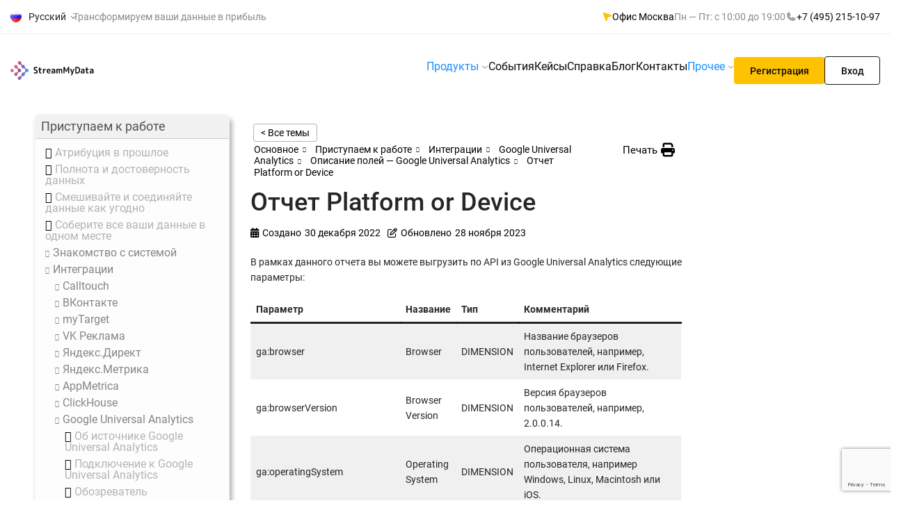

--- FILE ---
content_type: text/html; charset=UTF-8
request_url: https://streammydata.ru/kb/google-universal-platform-or-device/
body_size: 44764
content:
<!DOCTYPE html>
<html lang="ru-RU">
<head>
	<meta charset="UTF-8" />
	<meta name="viewport" content="width=device-width, initial-scale=1" />
<meta name='robots' content='index, follow, max-image-preview:large, max-snippet:-1, max-video-preview:-1' />

	<!-- This site is optimized with the Yoast SEO plugin v20.12 - https://yoast.com/wordpress/plugins/seo/ -->
	<meta name="description" content="Отчет Platform or Device в Google Universal Analytics. Экспортируйте и собирайте данные из разных источников в одном месте через сервис интерграции и сквозной аналитики StreamMyData" />
	<link rel="canonical" href="https://streammydata.ru/kb/google-universal-platform-or-device/" />
	<meta property="og:locale" content="ru_RU" />
	<meta property="og:type" content="article" />
	<meta property="og:title" content="Отчет Platform or Device в Google Universal Analytics | StreamMyData" />
	<meta property="og:description" content="Отчет Platform or Device в Google Universal Analytics. Экспортируйте и собирайте данные из разных источников в одном месте через сервис интерграции и сквозной аналитики StreamMyData" />
	<meta property="og:url" content="https://streammydata.ru/kb/google-universal-platform-or-device/" />
	<meta property="og:site_name" content="StreamMyData" />
	<meta property="article:modified_time" content="2023-11-28T15:24:36+00:00" />
<meta property="og:image:secure_url" content="https://streammydata.ru/wp-content/uploads/2023/01/OG-image-base.png" />
	<meta property="og:image" content="https://streammydata.ru/wp-content/uploads/2023/01/OG-image-base.png" />
	<meta property="og:image:width" content="1200" />
	<meta property="og:image:height" content="630" />
	<meta property="og:image:type" content="image/png" />
	<meta name="twitter:card" content="summary_large_image" />
	<meta name="twitter:label1" content="Примерное время для чтения" />
	<meta name="twitter:data1" content="1 минута" />
	<!-- / Yoast SEO plugin. -->


<title>Отчет Platform or Device в Google Universal Analytics | StreamMyData</title>
<link rel='dns-prefetch' href='//unpkg.com' />
<link rel='dns-prefetch' href='//cdn.jsdelivr.net' />
<link rel='dns-prefetch' href='//stats.wp.com' />
<link rel="alternate" type="application/rss+xml" title="StreamMyData &raquo; Лента" href="https://streammydata.ru/feed/" />
<link rel="alternate" type="application/rss+xml" title="StreamMyData &raquo; Лента комментариев" href="https://streammydata.ru/comments/feed/" />
<style>
img.wp-smiley,
img.emoji {
	display: inline !important;
	border: none !important;
	box-shadow: none !important;
	height: 1em !important;
	width: 1em !important;
	margin: 0 0.07em !important;
	vertical-align: -0.1em !important;
	background: none !important;
	padding: 0 !important;
}
</style>
	<link rel='stylesheet' id='wpauthor-blocks-fontawesome-front-css' href='https://streammydata.ru/wp-content/plugins/wp-post-author/assets/fontawesome/css/all.css?ver=3.6.4' media='all' />
<link rel='stylesheet' id='wpauthor-frontend-block-style-css-css' href='https://streammydata.ru/wp-content/plugins/wp-post-author/assets/dist/blocks.style.build.css?ver=3.6.4' media='all' />
<link rel='stylesheet' id='sb-event-banner-styles-css' href='https://streammydata.ru/wp-content/plugins/events/vc-components/assets/events-banner.css?ver=6.1.9' media='all' />
<style id='wp-block-group-inline-css'>
.wp-block-group{box-sizing:border-box}
:where(.wp-block-group.has-background){padding:1.25em 2.375em}
</style>
<style id='wp-block-paragraph-inline-css'>
.is-small-text{font-size:.875em}.is-regular-text{font-size:1em}.is-large-text{font-size:2.25em}.is-larger-text{font-size:3em}.has-drop-cap:not(:focus):first-letter{float:left;font-size:8.4em;line-height:.68;font-weight:100;margin:.05em .1em 0 0;text-transform:uppercase;font-style:normal}p.has-drop-cap.has-background{overflow:hidden}p.has-background{padding:1.25em 2.375em}:where(p.has-text-color:not(.has-link-color)) a{color:inherit}
</style>
<style id='wp-block-image-inline-css'>
.wp-block-image img{height:auto;max-width:100%;vertical-align:bottom}.wp-block-image.has-custom-border img,.wp-block-image img{box-sizing:border-box}.wp-block-image.aligncenter{text-align:center}.wp-block-image.alignfull img,.wp-block-image.alignwide img{height:auto;width:100%}.wp-block-image.aligncenter,.wp-block-image .aligncenter,.wp-block-image.alignleft,.wp-block-image .alignleft,.wp-block-image.alignright,.wp-block-image .alignright{display:table}.wp-block-image.aligncenter>figcaption,.wp-block-image .aligncenter>figcaption,.wp-block-image.alignleft>figcaption,.wp-block-image .alignleft>figcaption,.wp-block-image.alignright>figcaption,.wp-block-image .alignright>figcaption{display:table-caption;caption-side:bottom}.wp-block-image .alignleft{float:left;margin:.5em 1em .5em 0}.wp-block-image .alignright{float:right;margin:.5em 0 .5em 1em}.wp-block-image .aligncenter{margin-left:auto;margin-right:auto}.wp-block-image figcaption{margin-top:.5em;margin-bottom:1em}.wp-block-image.is-style-circle-mask img,.wp-block-image.is-style-rounded img,.wp-block-image .is-style-rounded img{border-radius:9999px}@supports ((-webkit-mask-image:none) or (mask-image:none)) or (-webkit-mask-image:none){.wp-block-image.is-style-circle-mask img{-webkit-mask-image:url('data:image/svg+xml;utf8,<svg viewBox="0 0 100 100" xmlns="http://www.w3.org/2000/svg"><circle cx="50" cy="50" r="50"/></svg>');mask-image:url('data:image/svg+xml;utf8,<svg viewBox="0 0 100 100" xmlns="http://www.w3.org/2000/svg"><circle cx="50" cy="50" r="50"/></svg>');mask-mode:alpha;-webkit-mask-repeat:no-repeat;mask-repeat:no-repeat;-webkit-mask-size:contain;mask-size:contain;-webkit-mask-position:center;mask-position:center;border-radius:0}}.wp-block-image :where(.has-border-color){border-style:solid}.wp-block-image :where([style*=border-top-color]){border-top-style:solid}.wp-block-image :where([style*=border-right-color]){border-right-style:solid}.wp-block-image :where([style*=border-bottom-color]){border-bottom-style:solid}.wp-block-image :where([style*=border-left-color]){border-left-style:solid}.wp-block-image :where([style*=border-width]){border-style:solid}.wp-block-image :where([style*=border-top-width]){border-top-style:solid}.wp-block-image :where([style*=border-right-width]){border-right-style:solid}.wp-block-image :where([style*=border-bottom-width]){border-bottom-style:solid}.wp-block-image :where([style*=border-left-width]){border-left-style:solid}.wp-block-image figure{margin:0}
.wp-block-image figcaption{color:#555;font-size:13px;text-align:center}.is-dark-theme .wp-block-image figcaption{color:hsla(0,0%,100%,.65)}.wp-block-image{margin:0 0 1em}
</style>
<style id='wp-block-site-logo-inline-css'>
.wp-block-site-logo{box-sizing:border-box;line-height:0}.wp-block-site-logo a{display:inline-block}.wp-block-site-logo.is-default-size img{width:120px;height:auto}.wp-block-site-logo img{height:auto;max-width:100%}.wp-block-site-logo a,.wp-block-site-logo img{border-radius:inherit}.wp-block-site-logo.aligncenter{margin-left:auto;margin-right:auto;text-align:center}.wp-block-site-logo.is-style-rounded{border-radius:9999px}
</style>
<style id='wp-block-navigation-link-inline-css'>
.wp-block-navigation .wp-block-navigation-item__label{word-break:normal;overflow-wrap:break-word}.wp-block-navigation .wp-block-navigation-item__description{display:none}
</style>
<link rel='stylesheet' id='wp-block-navigation-css' href='https://streammydata.ru/wp-includes/blocks/navigation/style.min.css?ver=6.1.9' media='all' />
<style id='wp-block-navigation-inline-css'>
.wp-block-navigation a:where(:not(.wp-element-button)){color: inherit;}
</style>
<style id='wp-block-template-part-inline-css'>
.wp-block-template-part.has-background{padding:1.25em 2.375em;margin-top:0;margin-bottom:0}
</style>
<style id='wp-block-table-inline-css'>
.wp-block-table{overflow-x:auto}.wp-block-table table{border-collapse:collapse;width:100%}.wp-block-table td,.wp-block-table th{border:1px solid;padding:.5em}.wp-block-table .has-fixed-layout{table-layout:fixed;width:100%}.wp-block-table .has-fixed-layout td,.wp-block-table .has-fixed-layout th{word-break:break-word}.wp-block-table.aligncenter,.wp-block-table.alignleft,.wp-block-table.alignright{display:table;width:auto}.wp-block-table.aligncenter td,.wp-block-table.aligncenter th,.wp-block-table.alignleft td,.wp-block-table.alignleft th,.wp-block-table.alignright td,.wp-block-table.alignright th{word-break:break-word}.wp-block-table .has-subtle-light-gray-background-color{background-color:#f3f4f5}.wp-block-table .has-subtle-pale-green-background-color{background-color:#e9fbe5}.wp-block-table .has-subtle-pale-blue-background-color{background-color:#e7f5fe}.wp-block-table .has-subtle-pale-pink-background-color{background-color:#fcf0ef}.wp-block-table.is-style-stripes{border-spacing:0;border-collapse:inherit;background-color:transparent;border-bottom:1px solid #f0f0f0}.wp-block-table.is-style-stripes tbody tr:nth-child(odd){background-color:#f0f0f0}.wp-block-table.is-style-stripes.has-subtle-light-gray-background-color tbody tr:nth-child(odd){background-color:#f3f4f5}.wp-block-table.is-style-stripes.has-subtle-pale-green-background-color tbody tr:nth-child(odd){background-color:#e9fbe5}.wp-block-table.is-style-stripes.has-subtle-pale-blue-background-color tbody tr:nth-child(odd){background-color:#e7f5fe}.wp-block-table.is-style-stripes.has-subtle-pale-pink-background-color tbody tr:nth-child(odd){background-color:#fcf0ef}.wp-block-table.is-style-stripes td,.wp-block-table.is-style-stripes th{border-color:transparent}.wp-block-table .has-border-color>*,.wp-block-table .has-border-color td,.wp-block-table .has-border-color th,.wp-block-table .has-border-color tr{border-color:inherit}.wp-block-table table[style*=border-top-color]>*,.wp-block-table table[style*=border-top-color]>* td,.wp-block-table table[style*=border-top-color]>* th,.wp-block-table table[style*=border-top-color] tr:first-child,.wp-block-table table[style*=border-top-color] tr:first-child td,.wp-block-table table[style*=border-top-color] tr:first-child th{border-top-color:inherit}.wp-block-table table[style*=border-top-color] tr:not(:first-child){border-top-color:currentColor}.wp-block-table table[style*=border-right-color]>*,.wp-block-table table[style*=border-right-color] td:last-child,.wp-block-table table[style*=border-right-color] th,.wp-block-table table[style*=border-right-color] tr{border-right-color:inherit}.wp-block-table table[style*=border-bottom-color]>*,.wp-block-table table[style*=border-bottom-color]>* td,.wp-block-table table[style*=border-bottom-color]>* th,.wp-block-table table[style*=border-bottom-color] tr:last-child,.wp-block-table table[style*=border-bottom-color] tr:last-child td,.wp-block-table table[style*=border-bottom-color] tr:last-child th{border-bottom-color:inherit}.wp-block-table table[style*=border-bottom-color] tr:not(:last-child){border-bottom-color:currentColor}.wp-block-table table[style*=border-left-color]>*,.wp-block-table table[style*=border-left-color] td:first-child,.wp-block-table table[style*=border-left-color] th,.wp-block-table table[style*=border-left-color] tr{border-left-color:inherit}.wp-block-table table[style*=border-style]>*,.wp-block-table table[style*=border-style] td,.wp-block-table table[style*=border-style] th,.wp-block-table table[style*=border-style] tr{border-style:inherit}.wp-block-table table[style*=border-width]>*,.wp-block-table table[style*=border-width] td,.wp-block-table table[style*=border-width] th,.wp-block-table table[style*=border-width] tr{border-width:inherit;border-style:inherit}
.wp-block-table{margin:"0 0 1em 0"}.wp-block-table thead{border-bottom:3px solid}.wp-block-table tfoot{border-top:3px solid}.wp-block-table td,.wp-block-table th{word-break:normal}.wp-block-table figcaption{color:#555;font-size:13px;text-align:center}.is-dark-theme .wp-block-table figcaption{color:hsla(0,0%,100%,.65)}
</style>
<style id='wp-block-spacer-inline-css'>
.wp-block-spacer{clear:both}
</style>
<style id='wp-block-columns-inline-css'>
.wp-block-columns{display:flex;margin-bottom:1.75em;box-sizing:border-box;flex-wrap:wrap!important;align-items:normal!important}@media (min-width:782px){.wp-block-columns{flex-wrap:nowrap!important}}.wp-block-columns.are-vertically-aligned-top{align-items:flex-start}.wp-block-columns.are-vertically-aligned-center{align-items:center}.wp-block-columns.are-vertically-aligned-bottom{align-items:flex-end}@media (max-width:781px){.wp-block-columns:not(.is-not-stacked-on-mobile)>.wp-block-column{flex-basis:100%!important}}@media (min-width:782px){.wp-block-columns:not(.is-not-stacked-on-mobile)>.wp-block-column{flex-basis:0;flex-grow:1}.wp-block-columns:not(.is-not-stacked-on-mobile)>.wp-block-column[style*=flex-basis]{flex-grow:0}}.wp-block-columns.is-not-stacked-on-mobile{flex-wrap:nowrap!important}.wp-block-columns.is-not-stacked-on-mobile>.wp-block-column{flex-basis:0;flex-grow:1}.wp-block-columns.is-not-stacked-on-mobile>.wp-block-column[style*=flex-basis]{flex-grow:0}:where(.wp-block-columns.has-background){padding:1.25em 2.375em}.wp-block-column{flex-grow:1;min-width:0;word-break:break-word;overflow-wrap:break-word}.wp-block-column.is-vertically-aligned-top{align-self:flex-start}.wp-block-column.is-vertically-aligned-center{align-self:center}.wp-block-column.is-vertically-aligned-bottom{align-self:flex-end}.wp-block-column.is-vertically-aligned-bottom,.wp-block-column.is-vertically-aligned-center,.wp-block-column.is-vertically-aligned-top{width:100%}
</style>
<link rel='stylesheet' id='wp-block-social-links-css' href='https://streammydata.ru/wp-includes/blocks/social-links/style.min.css?ver=6.1.9' media='all' />
<style id='wp-block-library-inline-css'>
:root{--wp-admin-theme-color:#007cba;--wp-admin-theme-color--rgb:0,124,186;--wp-admin-theme-color-darker-10:#006ba1;--wp-admin-theme-color-darker-10--rgb:0,107,161;--wp-admin-theme-color-darker-20:#005a87;--wp-admin-theme-color-darker-20--rgb:0,90,135;--wp-admin-border-width-focus:2px}@media (-webkit-min-device-pixel-ratio:2),(min-resolution:192dpi){:root{--wp-admin-border-width-focus:1.5px}}.wp-element-button{cursor:pointer}:root{--wp--preset--font-size--normal:16px;--wp--preset--font-size--huge:42px}:root .has-very-light-gray-background-color{background-color:#eee}:root .has-very-dark-gray-background-color{background-color:#313131}:root .has-very-light-gray-color{color:#eee}:root .has-very-dark-gray-color{color:#313131}:root .has-vivid-green-cyan-to-vivid-cyan-blue-gradient-background{background:linear-gradient(135deg,#00d084,#0693e3)}:root .has-purple-crush-gradient-background{background:linear-gradient(135deg,#34e2e4,#4721fb 50%,#ab1dfe)}:root .has-hazy-dawn-gradient-background{background:linear-gradient(135deg,#faaca8,#dad0ec)}:root .has-subdued-olive-gradient-background{background:linear-gradient(135deg,#fafae1,#67a671)}:root .has-atomic-cream-gradient-background{background:linear-gradient(135deg,#fdd79a,#004a59)}:root .has-nightshade-gradient-background{background:linear-gradient(135deg,#330968,#31cdcf)}:root .has-midnight-gradient-background{background:linear-gradient(135deg,#020381,#2874fc)}.has-regular-font-size{font-size:1em}.has-larger-font-size{font-size:2.625em}.has-normal-font-size{font-size:var(--wp--preset--font-size--normal)}.has-huge-font-size{font-size:var(--wp--preset--font-size--huge)}.has-text-align-center{text-align:center}.has-text-align-left{text-align:left}.has-text-align-right{text-align:right}#end-resizable-editor-section{display:none}.aligncenter{clear:both}.items-justified-left{justify-content:flex-start}.items-justified-center{justify-content:center}.items-justified-right{justify-content:flex-end}.items-justified-space-between{justify-content:space-between}.screen-reader-text{border:0;clip:rect(1px,1px,1px,1px);-webkit-clip-path:inset(50%);clip-path:inset(50%);height:1px;margin:-1px;overflow:hidden;padding:0;position:absolute;width:1px;word-wrap:normal!important}.screen-reader-text:focus{background-color:#ddd;clip:auto!important;-webkit-clip-path:none;clip-path:none;color:#444;display:block;font-size:1em;height:auto;left:5px;line-height:normal;padding:15px 23px 14px;text-decoration:none;top:5px;width:auto;z-index:100000}html :where(.has-border-color){border-style:solid}html :where([style*=border-top-color]){border-top-style:solid}html :where([style*=border-right-color]){border-right-style:solid}html :where([style*=border-bottom-color]){border-bottom-style:solid}html :where([style*=border-left-color]){border-left-style:solid}html :where([style*=border-width]){border-style:solid}html :where([style*=border-top-width]){border-top-style:solid}html :where([style*=border-right-width]){border-right-style:solid}html :where([style*=border-bottom-width]){border-bottom-style:solid}html :where([style*=border-left-width]){border-left-style:solid}html :where(img[class*=wp-image-]){height:auto;max-width:100%}figure{margin:0 0 1em}
.has-text-align-justify{text-align:justify;}
</style>
<style id='global-styles-inline-css'>
body{--wp--preset--color--black: #000000;--wp--preset--color--cyan-bluish-gray: #abb8c3;--wp--preset--color--white: #ffffff;--wp--preset--color--pale-pink: #f78da7;--wp--preset--color--vivid-red: #cf2e2e;--wp--preset--color--luminous-vivid-orange: #ff6900;--wp--preset--color--luminous-vivid-amber: #fcb900;--wp--preset--color--light-green-cyan: #7bdcb5;--wp--preset--color--vivid-green-cyan: #00d084;--wp--preset--color--pale-cyan-blue: #8ed1fc;--wp--preset--color--vivid-cyan-blue: #0693e3;--wp--preset--color--vivid-purple: #9b51e0;--wp--preset--color--foreground: #0a0a0a;--wp--preset--color--background: #ffffff;--wp--preset--color--primary: #0a0a0a;--wp--preset--color--secondary: #ffc200;--wp--preset--color--tertiary: #8a8a8a;--wp--preset--gradient--vivid-cyan-blue-to-vivid-purple: linear-gradient(135deg,rgba(6,147,227,1) 0%,rgb(155,81,224) 100%);--wp--preset--gradient--light-green-cyan-to-vivid-green-cyan: linear-gradient(135deg,rgb(122,220,180) 0%,rgb(0,208,130) 100%);--wp--preset--gradient--luminous-vivid-amber-to-luminous-vivid-orange: linear-gradient(135deg,rgba(252,185,0,1) 0%,rgba(255,105,0,1) 100%);--wp--preset--gradient--luminous-vivid-orange-to-vivid-red: linear-gradient(135deg,rgba(255,105,0,1) 0%,rgb(207,46,46) 100%);--wp--preset--gradient--very-light-gray-to-cyan-bluish-gray: linear-gradient(135deg,rgb(238,238,238) 0%,rgb(169,184,195) 100%);--wp--preset--gradient--cool-to-warm-spectrum: linear-gradient(135deg,rgb(74,234,220) 0%,rgb(151,120,209) 20%,rgb(207,42,186) 40%,rgb(238,44,130) 60%,rgb(251,105,98) 80%,rgb(254,248,76) 100%);--wp--preset--gradient--blush-light-purple: linear-gradient(135deg,rgb(255,206,236) 0%,rgb(152,150,240) 100%);--wp--preset--gradient--blush-bordeaux: linear-gradient(135deg,rgb(254,205,165) 0%,rgb(254,45,45) 50%,rgb(107,0,62) 100%);--wp--preset--gradient--luminous-dusk: linear-gradient(135deg,rgb(255,203,112) 0%,rgb(199,81,192) 50%,rgb(65,88,208) 100%);--wp--preset--gradient--pale-ocean: linear-gradient(135deg,rgb(255,245,203) 0%,rgb(182,227,212) 50%,rgb(51,167,181) 100%);--wp--preset--gradient--electric-grass: linear-gradient(135deg,rgb(202,248,128) 0%,rgb(113,206,126) 100%);--wp--preset--gradient--midnight: linear-gradient(135deg,rgb(2,3,129) 0%,rgb(40,116,252) 100%);--wp--preset--gradient--vertical-secondary-to-tertiary: linear-gradient(to bottom,var(--wp--preset--color--secondary) 0%,var(--wp--preset--color--tertiary) 100%);--wp--preset--gradient--vertical-secondary-to-background: linear-gradient(to bottom,var(--wp--preset--color--secondary) 0%,var(--wp--preset--color--background) 100%);--wp--preset--gradient--vertical-tertiary-to-background: linear-gradient(to bottom,var(--wp--preset--color--tertiary) 0%,var(--wp--preset--color--background) 100%);--wp--preset--gradient--diagonal-primary-to-foreground: linear-gradient(to bottom right,var(--wp--preset--color--primary) 0%,var(--wp--preset--color--foreground) 100%);--wp--preset--gradient--diagonal-secondary-to-background: linear-gradient(to bottom right,var(--wp--preset--color--secondary) 50%,var(--wp--preset--color--background) 50%);--wp--preset--gradient--diagonal-background-to-secondary: linear-gradient(to bottom right,var(--wp--preset--color--background) 50%,var(--wp--preset--color--secondary) 50%);--wp--preset--gradient--diagonal-tertiary-to-background: linear-gradient(to bottom right,var(--wp--preset--color--tertiary) 50%,var(--wp--preset--color--background) 50%);--wp--preset--gradient--diagonal-background-to-tertiary: linear-gradient(to bottom right,var(--wp--preset--color--background) 50%,var(--wp--preset--color--tertiary) 50%);--wp--preset--duotone--dark-grayscale: url('#wp-duotone-dark-grayscale');--wp--preset--duotone--grayscale: url('#wp-duotone-grayscale');--wp--preset--duotone--purple-yellow: url('#wp-duotone-purple-yellow');--wp--preset--duotone--blue-red: url('#wp-duotone-blue-red');--wp--preset--duotone--midnight: url('#wp-duotone-midnight');--wp--preset--duotone--magenta-yellow: url('#wp-duotone-magenta-yellow');--wp--preset--duotone--purple-green: url('#wp-duotone-purple-green');--wp--preset--duotone--blue-orange: url('#wp-duotone-blue-orange');--wp--preset--duotone--foreground-and-background: url('#wp-duotone-foreground-and-background');--wp--preset--duotone--foreground-and-secondary: url('#wp-duotone-foreground-and-secondary');--wp--preset--duotone--foreground-and-tertiary: url('#wp-duotone-foreground-and-tertiary');--wp--preset--duotone--primary-and-background: url('#wp-duotone-primary-and-background');--wp--preset--duotone--primary-and-secondary: url('#wp-duotone-primary-and-secondary');--wp--preset--duotone--primary-and-tertiary: url('#wp-duotone-primary-and-tertiary');--wp--preset--font-size--small: 1rem;--wp--preset--font-size--medium: 1.125rem;--wp--preset--font-size--large: 1.75rem;--wp--preset--font-size--x-large: clamp(1.25rem, 3vw, 1.75rem);--wp--preset--font-family--system-font: -apple-system,BlinkMacSystemFont,"Segoe UI",Roboto,Oxygen-Sans,Ubuntu,Cantarell,"Helvetica Neue",sans-serif;--wp--preset--font-family--roboto: "Roboto", serif;--wp--preset--spacing--20: 0.44rem;--wp--preset--spacing--30: 0.67rem;--wp--preset--spacing--40: 1rem;--wp--preset--spacing--50: 1.5rem;--wp--preset--spacing--60: 2.25rem;--wp--preset--spacing--70: 3.38rem;--wp--preset--spacing--80: 5.06rem;--wp--custom--spacing--small: max(1.25rem, 5vw);--wp--custom--spacing--medium: clamp(2rem, 8vw, calc(4 * var(--wp--style--block-gap)));--wp--custom--spacing--large: clamp(4rem, 10vw, 8rem);--wp--custom--spacing--outer: 0;--wp--custom--typography--font-size--huge: clamp(2.25rem, 4vw, 2.75rem);--wp--custom--typography--font-size--gigantic: clamp(1.75rem, 6vw, 2rem);--wp--custom--typography--font-size--colossal: clamp(1.25rem, 8vw, 2.25rem);--wp--custom--typography--line-height--tiny: 1.15;--wp--custom--typography--line-height--small: 1.2;--wp--custom--typography--line-height--medium: 1.4;--wp--custom--typography--line-height--normal: 1.6;}body { margin: 0;--wp--style--global--content-size: 1110px;--wp--style--global--wide-size: 1110px; }.wp-site-blocks > .alignleft { float: left; margin-right: 2em; }.wp-site-blocks > .alignright { float: right; margin-left: 2em; }.wp-site-blocks > .aligncenter { justify-content: center; margin-left: auto; margin-right: auto; }.wp-site-blocks > * { margin-block-start: 0; margin-block-end: 0; }.wp-site-blocks > * + * { margin-block-start: 1.5rem; }body { --wp--style--block-gap: 1.5rem; }body .is-layout-flow > *{margin-block-start: 0;margin-block-end: 0;}body .is-layout-flow > * + *{margin-block-start: 1.5rem;margin-block-end: 0;}body .is-layout-constrained > *{margin-block-start: 0;margin-block-end: 0;}body .is-layout-constrained > * + *{margin-block-start: 1.5rem;margin-block-end: 0;}body .is-layout-flex{gap: 1.5rem;}body .is-layout-flow > .alignleft{float: left;margin-inline-start: 0;margin-inline-end: 2em;}body .is-layout-flow > .alignright{float: right;margin-inline-start: 2em;margin-inline-end: 0;}body .is-layout-flow > .aligncenter{margin-left: auto !important;margin-right: auto !important;}body .is-layout-constrained > .alignleft{float: left;margin-inline-start: 0;margin-inline-end: 2em;}body .is-layout-constrained > .alignright{float: right;margin-inline-start: 2em;margin-inline-end: 0;}body .is-layout-constrained > .aligncenter{margin-left: auto !important;margin-right: auto !important;}body .is-layout-constrained > :where(:not(.alignleft):not(.alignright):not(.alignfull)){max-width: var(--wp--style--global--content-size);margin-left: auto !important;margin-right: auto !important;}body .is-layout-constrained > .alignwide{max-width: var(--wp--style--global--wide-size);}body .is-layout-flex{display: flex;}body .is-layout-flex{flex-wrap: wrap;align-items: center;}body .is-layout-flex > *{margin: 0;}body{background-color: var(--wp--preset--color--background);color: var(--wp--preset--color--foreground);font-family: var(--wp--preset--font-family--roboto);font-size: var(--wp--preset--font-size--medium);font-style: normal;font-weight: 400;line-height: 1.2;padding-top: 0px;padding-right: 0px;padding-bottom: 0px;padding-left: 0px;}a:where(:not(.wp-element-button)){color: var(--wp--preset--color--foreground);text-decoration: underline;}h1{font-family: var(--wp--preset--font-family--source-serif-pro);font-size: var(--wp--custom--typography--font-size--colossal);font-weight: 300;line-height: var(--wp--custom--typography--line-height--tiny);}h2{font-family: var(--wp--preset--font-family--source-serif-pro);font-size: var(--wp--custom--typography--font-size--gigantic);font-weight: 300;line-height: var(--wp--custom--typography--line-height--small);}h3{font-family: var(--wp--preset--font-family--source-serif-pro);font-size: var(--wp--custom--typography--font-size--huge);font-weight: 300;line-height: var(--wp--custom--typography--line-height--tiny);}h4{font-family: var(--wp--preset--font-family--source-serif-pro);font-size: var(--wp--preset--font-size--x-large);font-weight: 300;line-height: var(--wp--custom--typography--line-height--tiny);}h5{font-family: var(--wp--preset--font-family--system-font);font-size: var(--wp--preset--font-size--medium);font-weight: 700;line-height: var(--wp--custom--typography--line-height--normal);text-transform: uppercase;}h6{font-family: var(--wp--preset--font-family--system-font);font-size: var(--wp--preset--font-size--medium);font-weight: 400;line-height: var(--wp--custom--typography--line-height--normal);text-transform: uppercase;}.wp-element-button, .wp-block-button__link{background-color: #32373c;border-width: 0;color: #fff;font-family: inherit;font-size: inherit;line-height: inherit;padding: calc(0.667em + 2px) calc(1.333em + 2px);text-decoration: none;}.has-black-color{color: var(--wp--preset--color--black) !important;}.has-cyan-bluish-gray-color{color: var(--wp--preset--color--cyan-bluish-gray) !important;}.has-white-color{color: var(--wp--preset--color--white) !important;}.has-pale-pink-color{color: var(--wp--preset--color--pale-pink) !important;}.has-vivid-red-color{color: var(--wp--preset--color--vivid-red) !important;}.has-luminous-vivid-orange-color{color: var(--wp--preset--color--luminous-vivid-orange) !important;}.has-luminous-vivid-amber-color{color: var(--wp--preset--color--luminous-vivid-amber) !important;}.has-light-green-cyan-color{color: var(--wp--preset--color--light-green-cyan) !important;}.has-vivid-green-cyan-color{color: var(--wp--preset--color--vivid-green-cyan) !important;}.has-pale-cyan-blue-color{color: var(--wp--preset--color--pale-cyan-blue) !important;}.has-vivid-cyan-blue-color{color: var(--wp--preset--color--vivid-cyan-blue) !important;}.has-vivid-purple-color{color: var(--wp--preset--color--vivid-purple) !important;}.has-foreground-color{color: var(--wp--preset--color--foreground) !important;}.has-background-color{color: var(--wp--preset--color--background) !important;}.has-primary-color{color: var(--wp--preset--color--primary) !important;}.has-secondary-color{color: var(--wp--preset--color--secondary) !important;}.has-tertiary-color{color: var(--wp--preset--color--tertiary) !important;}.has-black-background-color{background-color: var(--wp--preset--color--black) !important;}.has-cyan-bluish-gray-background-color{background-color: var(--wp--preset--color--cyan-bluish-gray) !important;}.has-white-background-color{background-color: var(--wp--preset--color--white) !important;}.has-pale-pink-background-color{background-color: var(--wp--preset--color--pale-pink) !important;}.has-vivid-red-background-color{background-color: var(--wp--preset--color--vivid-red) !important;}.has-luminous-vivid-orange-background-color{background-color: var(--wp--preset--color--luminous-vivid-orange) !important;}.has-luminous-vivid-amber-background-color{background-color: var(--wp--preset--color--luminous-vivid-amber) !important;}.has-light-green-cyan-background-color{background-color: var(--wp--preset--color--light-green-cyan) !important;}.has-vivid-green-cyan-background-color{background-color: var(--wp--preset--color--vivid-green-cyan) !important;}.has-pale-cyan-blue-background-color{background-color: var(--wp--preset--color--pale-cyan-blue) !important;}.has-vivid-cyan-blue-background-color{background-color: var(--wp--preset--color--vivid-cyan-blue) !important;}.has-vivid-purple-background-color{background-color: var(--wp--preset--color--vivid-purple) !important;}.has-foreground-background-color{background-color: var(--wp--preset--color--foreground) !important;}.has-background-background-color{background-color: var(--wp--preset--color--background) !important;}.has-primary-background-color{background-color: var(--wp--preset--color--primary) !important;}.has-secondary-background-color{background-color: var(--wp--preset--color--secondary) !important;}.has-tertiary-background-color{background-color: var(--wp--preset--color--tertiary) !important;}.has-black-border-color{border-color: var(--wp--preset--color--black) !important;}.has-cyan-bluish-gray-border-color{border-color: var(--wp--preset--color--cyan-bluish-gray) !important;}.has-white-border-color{border-color: var(--wp--preset--color--white) !important;}.has-pale-pink-border-color{border-color: var(--wp--preset--color--pale-pink) !important;}.has-vivid-red-border-color{border-color: var(--wp--preset--color--vivid-red) !important;}.has-luminous-vivid-orange-border-color{border-color: var(--wp--preset--color--luminous-vivid-orange) !important;}.has-luminous-vivid-amber-border-color{border-color: var(--wp--preset--color--luminous-vivid-amber) !important;}.has-light-green-cyan-border-color{border-color: var(--wp--preset--color--light-green-cyan) !important;}.has-vivid-green-cyan-border-color{border-color: var(--wp--preset--color--vivid-green-cyan) !important;}.has-pale-cyan-blue-border-color{border-color: var(--wp--preset--color--pale-cyan-blue) !important;}.has-vivid-cyan-blue-border-color{border-color: var(--wp--preset--color--vivid-cyan-blue) !important;}.has-vivid-purple-border-color{border-color: var(--wp--preset--color--vivid-purple) !important;}.has-foreground-border-color{border-color: var(--wp--preset--color--foreground) !important;}.has-background-border-color{border-color: var(--wp--preset--color--background) !important;}.has-primary-border-color{border-color: var(--wp--preset--color--primary) !important;}.has-secondary-border-color{border-color: var(--wp--preset--color--secondary) !important;}.has-tertiary-border-color{border-color: var(--wp--preset--color--tertiary) !important;}.has-vivid-cyan-blue-to-vivid-purple-gradient-background{background: var(--wp--preset--gradient--vivid-cyan-blue-to-vivid-purple) !important;}.has-light-green-cyan-to-vivid-green-cyan-gradient-background{background: var(--wp--preset--gradient--light-green-cyan-to-vivid-green-cyan) !important;}.has-luminous-vivid-amber-to-luminous-vivid-orange-gradient-background{background: var(--wp--preset--gradient--luminous-vivid-amber-to-luminous-vivid-orange) !important;}.has-luminous-vivid-orange-to-vivid-red-gradient-background{background: var(--wp--preset--gradient--luminous-vivid-orange-to-vivid-red) !important;}.has-very-light-gray-to-cyan-bluish-gray-gradient-background{background: var(--wp--preset--gradient--very-light-gray-to-cyan-bluish-gray) !important;}.has-cool-to-warm-spectrum-gradient-background{background: var(--wp--preset--gradient--cool-to-warm-spectrum) !important;}.has-blush-light-purple-gradient-background{background: var(--wp--preset--gradient--blush-light-purple) !important;}.has-blush-bordeaux-gradient-background{background: var(--wp--preset--gradient--blush-bordeaux) !important;}.has-luminous-dusk-gradient-background{background: var(--wp--preset--gradient--luminous-dusk) !important;}.has-pale-ocean-gradient-background{background: var(--wp--preset--gradient--pale-ocean) !important;}.has-electric-grass-gradient-background{background: var(--wp--preset--gradient--electric-grass) !important;}.has-midnight-gradient-background{background: var(--wp--preset--gradient--midnight) !important;}.has-vertical-secondary-to-tertiary-gradient-background{background: var(--wp--preset--gradient--vertical-secondary-to-tertiary) !important;}.has-vertical-secondary-to-background-gradient-background{background: var(--wp--preset--gradient--vertical-secondary-to-background) !important;}.has-vertical-tertiary-to-background-gradient-background{background: var(--wp--preset--gradient--vertical-tertiary-to-background) !important;}.has-diagonal-primary-to-foreground-gradient-background{background: var(--wp--preset--gradient--diagonal-primary-to-foreground) !important;}.has-diagonal-secondary-to-background-gradient-background{background: var(--wp--preset--gradient--diagonal-secondary-to-background) !important;}.has-diagonal-background-to-secondary-gradient-background{background: var(--wp--preset--gradient--diagonal-background-to-secondary) !important;}.has-diagonal-tertiary-to-background-gradient-background{background: var(--wp--preset--gradient--diagonal-tertiary-to-background) !important;}.has-diagonal-background-to-tertiary-gradient-background{background: var(--wp--preset--gradient--diagonal-background-to-tertiary) !important;}.has-small-font-size{font-size: var(--wp--preset--font-size--small) !important;}.has-medium-font-size{font-size: var(--wp--preset--font-size--medium) !important;}.has-large-font-size{font-size: var(--wp--preset--font-size--large) !important;}.has-x-large-font-size{font-size: var(--wp--preset--font-size--x-large) !important;}.has-system-font-font-family{font-family: var(--wp--preset--font-family--system-font) !important;}.has-roboto-font-family{font-family: var(--wp--preset--font-family--roboto) !important;}
</style>
<style id='core-block-supports-inline-css'>
.wp-block-group.wp-container-4{flex-wrap:nowrap;gap:var(--wp--preset--spacing--30);justify-content:flex-end;}.wp-block-group.wp-container-5{gap:var(--wp--preset--spacing--40);justify-content:space-between;}.wp-elements-0bdefd9f11b6528d3f4ba145494e737a a{color:var(--wp--preset--color--foreground);}.wp-block-group.wp-container-7{gap:var(--wp--preset--spacing--20);justify-content:space-between;}.wp-block-group.wp-container-8{flex-wrap:nowrap;justify-content:space-between;}.wp-block-group.wp-container-9{gap:var(--wp--preset--spacing--30);justify-content:space-between;align-items:flex-start;}.wp-block-navigation.wp-container-13{justify-content:flex-end;}.wp-block-group.wp-container-26{gap:var(--wp--preset--spacing--60);align-items:flex-start;}.wp-block-social-links.wp-container-31{gap:var(--wp--preset--spacing--50) var(--wp--preset--spacing--50);}.wp-block-group.wp-container-33{flex-wrap:nowrap;gap:0;}.wp-block-group.wp-container-2,.wp-block-group.wp-container-3,.wp-block-group.wp-container-6,.wp-block-columns.wp-container-29{flex-wrap:nowrap;}.wp-block-group.wp-container-10 > *,.wp-block-group.wp-container-10.wp-block-group.wp-container-10 > * + *,.wp-block-group.wp-container-16 > *,.wp-block-group.wp-container-16.wp-block-group.wp-container-16 > * + *{margin-block-start:0;margin-block-end:0;}.wp-block-group.wp-container-14,.wp-block-group.wp-container-30,.wp-block-group.wp-container-35{justify-content:space-between;}.wp-block-group.wp-container-17,.wp-block-group.wp-container-21,.wp-block-group.wp-container-24,.wp-block-group.wp-container-25{flex-direction:column;align-items:flex-start;}.wp-block-navigation.wp-container-20,.wp-block-navigation.wp-container-23{gap:var(--wp--preset--spacing--30);flex-direction:column;align-items:flex-start;}.wp-elements-5d5ccb32ee6b8e62669b07c2d7ecc28d a,.wp-elements-d09cd26017ef4af4d4e8f0fc8b19a97c a,.wp-elements-9170c856f0900b8d84940630acdba123 a,.wp-elements-c2b61bd7db82f980064bdfdedb480661 a{color:var(--wp--preset--color--background);}.wp-block-group.wp-container-27,.wp-block-group.wp-container-34{flex-wrap:nowrap;gap:0;flex-direction:column;align-items:flex-start;}
</style>
<link rel='stylesheet' id='wa_chpcs_css_file-css' href='https://streammydata.ru/wp-content/plugins/carousel-horizontal-posts-content-slider/assets/css/custom-style.css?ver=3.3' media='all' />
<link rel='stylesheet' id='dashicons-css' href='https://streammydata.ru/wp-includes/css/dashicons.min.css?ver=6.1.9' media='all' />
<link rel='stylesheet' id='post-views-counter-frontend-css' href='https://streammydata.ru/wp-content/plugins/post-views-counter/css/frontend.min.css?ver=1.4.7' media='all' />
<style id='wp-webfonts-inline-css'>
@font-face{font-family:Roboto;font-style:normal;font-weight:400;font-display:fallback;src:local(Roboto), url('/wp-content/themes/sdm/assets/fonts/Roboto-Regular.woff2') format('woff2');font-stretch:normal;}@font-face{font-family:Roboto;font-style:normal;font-weight:500;font-display:fallback;src:local(Roboto), url('/wp-content/themes/sdm/assets/fonts/Roboto-Medium.woff2') format('woff2');font-stretch:normal;}@font-face{font-family:Roboto;font-style:bold;font-weight:700;font-display:fallback;src:local(Roboto), url('/wp-content/themes/sdm/assets/fonts/Roboto-Bold.woff2') format('woff2');font-stretch:normal;}
</style>
<link rel='stylesheet' id='sdm-global-styles-css' href='https://streammydata.ru/wp-content/themes/sdm/style.css?ver=6.1.9' media='all' />
<link rel='stylesheet' id='smd-contact-form-css' href='https://streammydata.ru/wp-content/themes/sdm/assets/contact-form/contact-form.css?ver=6.1.9' media='all' />
<link rel='stylesheet' id='smd-inline-contact-form-css-css' href='https://streammydata.ru/wp-content/themes/sdm/assets/inline-contact-form/dist/index.css?ver=6.1.9' media='all' />
<link rel='stylesheet' id='cta-banner-css' href='https://streammydata.ru/wp-content/themes/sdm/vc-components/cta-banner/cta-banner.css?ver=6.1.9' media='all' />
<link rel='stylesheet' id='cta-banner-form-style-css' href='https://streammydata.ru/wp-content/themes/sdm/vc-components/cta-banner/assets/form.css?ver=6.1.9' media='all' />
<link rel='stylesheet' id='twentytwentytwo-style-css' href='https://streammydata.ru/wp-content/themes/twentytwentytwo/style.css?ver=0.2' media='all' />
<link rel='stylesheet' id='awpa-wp-post-author-styles-css' href='https://streammydata.ru/wp-content/plugins/wp-post-author/assets/css/awpa-frontend-style.css?ver=3.6.4' media='all' />
<style id='awpa-wp-post-author-styles-inline-css'>

                .wp_post_author_widget .wp-post-author-meta .awpa-display-name > a:hover,
                body .wp-post-author-wrap .awpa-display-name > a:hover {
                    color: #b81e1e;
                }
                .wp-post-author-meta .wp-post-author-meta-more-posts a.awpa-more-posts:hover, 
                .awpa-review-field .right-star .awpa-rating-button:not(:disabled):hover {
                    color: #b81e1e;
                    border-color: #b81e1e;
                }
            .awpa-title, .wp-post-author-meta-more-posts { display: none; } .wp-post-author-shortcode { background: #f6f6f6; } .wp-post-author-shortcode .awpa-author-block img { width: 100px; object-fit: contain; margin-bottom: 10px; object-position: top; } .awpa-img.awpa-author-block { width: auto !important; } .wp-post-author-meta-bio p { font-size: .8em; margin-bottom: 0; } .wp-post-author-wrap .awpa-display-name::before { content: "АВТОР:"; font-size: 0.45em; font-weight: 300;display:flex;align-items:center } .awpa-display-name a { font-size: .6em; font-weight: 700; color: #000; pointer-events:none; } .wp-post-author-meta a, .wp-post-author-wrap .awpa-display-name { margin: 0 !important; } .wp-post-author-wrap .awpa-display-name { display: flex; gap: 3px; } .wp-post-author-wrap .awpa-contact-info { display:none !important; } .wp-post-author-shortcode .awpa-author-block { padding-top:0 !important; }.wp-post-author-shortcode{padding-bottom:0 !important} @media (max-width: 470px) { .wp-post-author .wp-post-author-meta.awpa-author-block { width: 100%; } }.wp-post-author-meta a { line-height: 31px !important }.wp-post-author-wrap .awpa-display-name a {pointer-events:all}
</style>
<link rel='stylesheet' id='events-meta-styles-css' href='https://streammydata.ru/wp-content/plugins/events/vc-components/assets/events-meta.css' media='all' />
<link rel='stylesheet' id='events-form-styles-css' href='https://streammydata.ru/wp-content/plugins/events/vc-components/assets/event-form/index.css' media='all' />
<link rel='stylesheet' id='owl-carousel2-css' href='https://streammydata.ru/wp-content/plugins/events/vc-components/assets/owl.carousel.min.css' media='all' />
<link rel='stylesheet' id='similar-events-styles-css' href='https://streammydata.ru/wp-content/plugins/events/vc-components/assets/events-similar.css' media='all' />
<link rel='stylesheet' id='enlighterjs-css' href='https://streammydata.ru/wp-content/plugins/enlighter/cache/enlighterjs.min.css?ver=HQaJLY3xHhGvOFw' media='all' />
<link rel='stylesheet' id='bsf-Defaults-css' href='https://streammydata.ru/wp-content/uploads/smile_fonts/Defaults/Defaults.css?ver=6.1.9' media='all' />
<link rel='stylesheet' id='epkb-icon-fonts-css' href='https://streammydata.ru/wp-content/plugins/echo-knowledge-base/css/epkb-icon-fonts.min.css?ver=11.31.0' media='all' />
<link rel='stylesheet' id='epkb-ap-frontend-layout-vital-css' href='https://streammydata.ru/wp-content/plugins/echo-knowledge-base/css/ap-frontend-layout-vital.min.css?ver=11.31.0' media='all' />
<link rel='stylesheet' id='epkb-ap-frontend-layout-css' href='https://streammydata.ru/wp-content/plugins/echo-knowledge-base/css/ap-frontend-layout.min.css?ver=11.31.0' media='all' />
<style id='epkb-ap-frontend-layout-inline-css'>
 #epkb-sidebar-container-v2 .epkb-category-level-2-3 .epkb-category-level-2-3__cat-name{font-family:inherit;font-weight:inherit;font-size:inherit;color:#868686!important;}#wpadminbar #wp-admin-bar-epkb-edit-mode-button>.ab-item:before{content:"\f118";top:2px;float:left;font:normal 20px/1 dashicons;speak:none;padding:4px 0;-webkit-font-smoothing:antialiased;-moz-osx-font-smoothing:grayscale;background-image:none !important;margin-right:6px;color:#4391F3;}#wpadminbar #wp-admin-bar-epkb-edit-mode-button>.ab-item:hover:before{color:#4391F3;}
</style>

<script src='https://streammydata.ru/wp-includes/blocks/navigation/view.min.js?ver=c24330f635f5cb9d5e0e' id='wp-block-navigation-view-js'></script>
<script src='https://streammydata.ru/wp-includes/blocks/navigation/view-modal.min.js?ver=45f05135277abf0b0408' id='wp-block-navigation-view-2-js'></script>
<script src='https://streammydata.ru/wp-includes/js/jquery/jquery.min.js?ver=3.6.1' id='jquery-core-js'></script>
<script src='https://streammydata.ru/wp-includes/js/jquery/jquery-migrate.min.js?ver=3.3.2' id='jquery-migrate-js'></script>
<script src='https://streammydata.ru/wp-content/plugins/wp-post-author/assets/js/awpa-frontend-scripts.js?ver=3.6.4' id='awpa-custom-bg-scripts-js'></script>
<script id='epkb-public-scripts-js-extra'>
var epkb_vars = {"ajaxurl":"\/wp-admin\/admin-ajax.php","msg_try_again":"\u041f\u043e\u0436\u0430\u043b\u0443\u0439\u0441\u0442\u0430, \u043f\u043e\u0432\u0442\u043e\u0440\u0438\u0442\u0435 \u043f\u043e\u043f\u044b\u0442\u043a\u0443 \u043f\u043e\u0437\u0434\u043d\u0435\u0435.","error_occurred":"\u0412\u043e\u0437\u043d\u0438\u043a\u043b\u0430 \u043e\u0448\u0438\u0431\u043a\u0430 (1936)","not_saved":"\u0412\u043e\u0437\u043d\u0438\u043a\u043b\u0430 \u043e\u0448\u0438\u0431\u043a\u0430 (2456)","unknown_error":"\u041d\u0435\u0438\u0437\u0432\u0435\u0441\u0442\u043d\u0430\u044f \u043e\u0448\u0438\u0431\u043a\u0430 (1247)","reload_try_again":"\u041f\u043e\u0436\u0430\u043b\u0443\u0439\u0441\u0442\u0430, \u043f\u0435\u0440\u0435\u0437\u0430\u0433\u0440\u0443\u0437\u0438\u0442\u0435 \u0441\u0442\u0440\u0430\u043d\u0438\u0446\u0443 \u0438 \u043f\u043e\u043f\u0440\u043e\u0431\u0443\u0439\u0442\u0435 \u0441\u043d\u043e\u0432\u0430.","save_config":"\u0421\u043e\u0445\u0440\u0430\u043d\u044f\u0435\u043c \u043a\u043e\u043d\u0444\u0438\u0433\u0443\u0440\u0430\u0446\u0438\u044e","input_required":"\u0412\u0432\u043e\u0434 \u043e\u0431\u044f\u0437\u0430\u0442\u0435\u043b\u0435\u043d","load_template":"\u0417\u0430\u0433\u0440\u0443\u0437\u043a\u0430 \u0448\u0430\u0431\u043b\u043e\u043d\u0430...","nonce":"053cc6f5ca","toc_editor_msg":"The TOC is not displayed because there are no matching headers in the article."};
</script>
<script src='https://streammydata.ru/wp-content/plugins/echo-knowledge-base/js/public-scripts.min.js?ver=11.31.0' id='epkb-public-scripts-js'></script>
<link rel="https://api.w.org/" href="https://streammydata.ru/wp-json/" /><link rel="alternate" type="application/json" href="https://streammydata.ru/wp-json/wp/v2/epkb_post_type_1/1796" /><link rel="EditURI" type="application/rsd+xml" title="RSD" href="https://streammydata.ru/xmlrpc.php?rsd" />
<link rel="wlwmanifest" type="application/wlwmanifest+xml" href="https://streammydata.ru/wp-includes/wlwmanifest.xml" />
<meta name="generator" content="WordPress 6.1.9" />
<link rel='shortlink' href='https://streammydata.ru/?p=1796' />
<link rel="alternate" type="application/json+oembed" href="https://streammydata.ru/wp-json/oembed/1.0/embed?url=https%3A%2F%2Fstreammydata.ru%2Fkb%2Fgoogle-universal-platform-or-device%2F" />
<link rel="alternate" type="text/xml+oembed" href="https://streammydata.ru/wp-json/oembed/1.0/embed?url=https%3A%2F%2Fstreammydata.ru%2Fkb%2Fgoogle-universal-platform-or-device%2F&#038;format=xml" />
	<style>img#wpstats{display:none}</style>
			<meta name="theme-color" content = "#FFC200">
	<meta name="format-detection" content="telephone=no" />
	<!-- Yandex.Metrika counter -->
	<script type="text/javascript" async defer>
        (function (m, e, t, r, i, k, a) {
            m[i] = m[i] || function () { (m[i].a = m[i].a || []).push(arguments) };
            m[i].l = 1 * new Date();
            for (var j = 0; j < document.scripts.length; j++) { if (document.scripts[j].src === r) { return; } }
            k = e.createElement(t), a = e.getElementsByTagName(t)[0], k.async = 1, k.src = r, a.parentNode.insertBefore(k, a)
        })
        (window, document, "script", "https://mc.yandex.ru/metrika/tag.js", "ym");

        ym(56488615, "init", {
            clickmap: true,
            trackLinks: true,
            accurateTrackBounce: true,
            trackHash: true,
            ecommerce: "dataLayer"
        });
	</script>
    <script async defer >
        (function(d,t) {
            var BASE_URL="https://chat.streammydata.ru";
            var g=d.createElement(t),s=d.getElementsByTagName(t)[0];
            g.src=BASE_URL+"/packs/js/sdk.js";
            g.async = true;
            s.parentNode.insertBefore(g,s);
            g.onload=function(){
                window.chatwootSDK.run({
                    websiteToken: '36NSbunzMxYLMfFTvUa82DQG',
                    baseUrl: BASE_URL
                })
            }
        })(document,"script");
    </script>
	<noscript>
		<div><img src="https://mc.yandex.ru/watch/56488615" style="position:absolute; left:-9999px;" alt="" /></div>
	</noscript>
	<!-- /Yandex.Metrika counter -->


	<link rel='preload' href='https://streammydata.ru/wp-includes/blocks/navigation/view.min.js?ver=c24330f635f5cb9d5e0e' as='script'/><link rel='preload' href='https://streammydata.ru/wp-includes/blocks/navigation/view-modal.min.js?ver=45f05135277abf0b0408' as='script'/><meta name="generator" content="Powered by WPBakery Page Builder - drag and drop page builder for WordPress."/>


<!-- This site is optimized with the Schema plugin v1.7.9.6 - https://schema.press -->
<script type="application/ld+json">{
    "@context": "http://schema.org",
    "@type": "BreadcrumbList",
    "itemListElement": [
        {
            "@type": "ListItem",
            "position": 1,
            "item": {
                "@id": "https://streammydata.ru",
                "name": "Home"
            }
        },
        {
            "@type": "ListItem",
            "position": 2,
            "item": {
                "@id": "https://streammydata.ru/kb/google-universal-platform-or-device/",
                "name": "\u041e\u0442\u0447\u0435\u0442 Platform or Device"
            }
        }
    ]
}</script>

<meta name="generator" content="Powered by Slider Revolution 6.5.8 - responsive, Mobile-Friendly Slider Plugin for WordPress with comfortable drag and drop interface." />
<link rel="icon" href="https://streammydata.ru/wp-content/uploads/2022/10/image-1.png" sizes="32x32" />
<link rel="icon" href="https://streammydata.ru/wp-content/uploads/2022/10/image-1.png" sizes="192x192" />
<link rel="apple-touch-icon" href="https://streammydata.ru/wp-content/uploads/2022/10/image-1.png" />
<meta name="msapplication-TileImage" content="https://streammydata.ru/wp-content/uploads/2022/10/image-1.png" />
<script type="text/javascript">function setREVStartSize(e){
			//window.requestAnimationFrame(function() {				 
				window.RSIW = window.RSIW===undefined ? window.innerWidth : window.RSIW;	
				window.RSIH = window.RSIH===undefined ? window.innerHeight : window.RSIH;	
				try {								
					var pw = document.getElementById(e.c).parentNode.offsetWidth,
						newh;
					pw = pw===0 || isNaN(pw) ? window.RSIW : pw;
					e.tabw = e.tabw===undefined ? 0 : parseInt(e.tabw);
					e.thumbw = e.thumbw===undefined ? 0 : parseInt(e.thumbw);
					e.tabh = e.tabh===undefined ? 0 : parseInt(e.tabh);
					e.thumbh = e.thumbh===undefined ? 0 : parseInt(e.thumbh);
					e.tabhide = e.tabhide===undefined ? 0 : parseInt(e.tabhide);
					e.thumbhide = e.thumbhide===undefined ? 0 : parseInt(e.thumbhide);
					e.mh = e.mh===undefined || e.mh=="" || e.mh==="auto" ? 0 : parseInt(e.mh,0);		
					if(e.layout==="fullscreen" || e.l==="fullscreen") 						
						newh = Math.max(e.mh,window.RSIH);					
					else{					
						e.gw = Array.isArray(e.gw) ? e.gw : [e.gw];
						for (var i in e.rl) if (e.gw[i]===undefined || e.gw[i]===0) e.gw[i] = e.gw[i-1];					
						e.gh = e.el===undefined || e.el==="" || (Array.isArray(e.el) && e.el.length==0)? e.gh : e.el;
						e.gh = Array.isArray(e.gh) ? e.gh : [e.gh];
						for (var i in e.rl) if (e.gh[i]===undefined || e.gh[i]===0) e.gh[i] = e.gh[i-1];
											
						var nl = new Array(e.rl.length),
							ix = 0,						
							sl;					
						e.tabw = e.tabhide>=pw ? 0 : e.tabw;
						e.thumbw = e.thumbhide>=pw ? 0 : e.thumbw;
						e.tabh = e.tabhide>=pw ? 0 : e.tabh;
						e.thumbh = e.thumbhide>=pw ? 0 : e.thumbh;					
						for (var i in e.rl) nl[i] = e.rl[i]<window.RSIW ? 0 : e.rl[i];
						sl = nl[0];									
						for (var i in nl) if (sl>nl[i] && nl[i]>0) { sl = nl[i]; ix=i;}															
						var m = pw>(e.gw[ix]+e.tabw+e.thumbw) ? 1 : (pw-(e.tabw+e.thumbw)) / (e.gw[ix]);					
						newh =  (e.gh[ix] * m) + (e.tabh + e.thumbh);
					}
					var el = document.getElementById(e.c);
					if (el!==null && el) el.style.height = newh+"px";					
					el = document.getElementById(e.c+"_wrapper");
					if (el!==null && el) {
						el.style.height = newh+"px";
						el.style.display = "block";
					}
				} catch(e){
					console.log("Failure at Presize of Slider:" + e)
				}					   
			//});
		  };</script>
<noscript><style> .wpb_animate_when_almost_visible { opacity: 1; }</style></noscript></head>

<body class="epkb_post_type_1-template-default single single-epkb_post_type_1 postid-1796 wp-custom-logo wp-embed-responsive eckb-front-end-body wpb-js-composer js-comp-ver-6.7.0 vc_responsive">
<svg xmlns="http://www.w3.org/2000/svg" viewBox="0 0 0 0" width="0" height="0" focusable="false" role="none" style="visibility: hidden; position: absolute; left: -9999px; overflow: hidden;" ><defs><filter id="wp-duotone-dark-grayscale"><feColorMatrix color-interpolation-filters="sRGB" type="matrix" values=" .299 .587 .114 0 0 .299 .587 .114 0 0 .299 .587 .114 0 0 .299 .587 .114 0 0 " /><feComponentTransfer color-interpolation-filters="sRGB" ><feFuncR type="table" tableValues="0 0.49803921568627" /><feFuncG type="table" tableValues="0 0.49803921568627" /><feFuncB type="table" tableValues="0 0.49803921568627" /><feFuncA type="table" tableValues="1 1" /></feComponentTransfer><feComposite in2="SourceGraphic" operator="in" /></filter></defs></svg><svg xmlns="http://www.w3.org/2000/svg" viewBox="0 0 0 0" width="0" height="0" focusable="false" role="none" style="visibility: hidden; position: absolute; left: -9999px; overflow: hidden;" ><defs><filter id="wp-duotone-grayscale"><feColorMatrix color-interpolation-filters="sRGB" type="matrix" values=" .299 .587 .114 0 0 .299 .587 .114 0 0 .299 .587 .114 0 0 .299 .587 .114 0 0 " /><feComponentTransfer color-interpolation-filters="sRGB" ><feFuncR type="table" tableValues="0 1" /><feFuncG type="table" tableValues="0 1" /><feFuncB type="table" tableValues="0 1" /><feFuncA type="table" tableValues="1 1" /></feComponentTransfer><feComposite in2="SourceGraphic" operator="in" /></filter></defs></svg><svg xmlns="http://www.w3.org/2000/svg" viewBox="0 0 0 0" width="0" height="0" focusable="false" role="none" style="visibility: hidden; position: absolute; left: -9999px; overflow: hidden;" ><defs><filter id="wp-duotone-purple-yellow"><feColorMatrix color-interpolation-filters="sRGB" type="matrix" values=" .299 .587 .114 0 0 .299 .587 .114 0 0 .299 .587 .114 0 0 .299 .587 .114 0 0 " /><feComponentTransfer color-interpolation-filters="sRGB" ><feFuncR type="table" tableValues="0.54901960784314 0.98823529411765" /><feFuncG type="table" tableValues="0 1" /><feFuncB type="table" tableValues="0.71764705882353 0.25490196078431" /><feFuncA type="table" tableValues="1 1" /></feComponentTransfer><feComposite in2="SourceGraphic" operator="in" /></filter></defs></svg><svg xmlns="http://www.w3.org/2000/svg" viewBox="0 0 0 0" width="0" height="0" focusable="false" role="none" style="visibility: hidden; position: absolute; left: -9999px; overflow: hidden;" ><defs><filter id="wp-duotone-blue-red"><feColorMatrix color-interpolation-filters="sRGB" type="matrix" values=" .299 .587 .114 0 0 .299 .587 .114 0 0 .299 .587 .114 0 0 .299 .587 .114 0 0 " /><feComponentTransfer color-interpolation-filters="sRGB" ><feFuncR type="table" tableValues="0 1" /><feFuncG type="table" tableValues="0 0.27843137254902" /><feFuncB type="table" tableValues="0.5921568627451 0.27843137254902" /><feFuncA type="table" tableValues="1 1" /></feComponentTransfer><feComposite in2="SourceGraphic" operator="in" /></filter></defs></svg><svg xmlns="http://www.w3.org/2000/svg" viewBox="0 0 0 0" width="0" height="0" focusable="false" role="none" style="visibility: hidden; position: absolute; left: -9999px; overflow: hidden;" ><defs><filter id="wp-duotone-midnight"><feColorMatrix color-interpolation-filters="sRGB" type="matrix" values=" .299 .587 .114 0 0 .299 .587 .114 0 0 .299 .587 .114 0 0 .299 .587 .114 0 0 " /><feComponentTransfer color-interpolation-filters="sRGB" ><feFuncR type="table" tableValues="0 0" /><feFuncG type="table" tableValues="0 0.64705882352941" /><feFuncB type="table" tableValues="0 1" /><feFuncA type="table" tableValues="1 1" /></feComponentTransfer><feComposite in2="SourceGraphic" operator="in" /></filter></defs></svg><svg xmlns="http://www.w3.org/2000/svg" viewBox="0 0 0 0" width="0" height="0" focusable="false" role="none" style="visibility: hidden; position: absolute; left: -9999px; overflow: hidden;" ><defs><filter id="wp-duotone-magenta-yellow"><feColorMatrix color-interpolation-filters="sRGB" type="matrix" values=" .299 .587 .114 0 0 .299 .587 .114 0 0 .299 .587 .114 0 0 .299 .587 .114 0 0 " /><feComponentTransfer color-interpolation-filters="sRGB" ><feFuncR type="table" tableValues="0.78039215686275 1" /><feFuncG type="table" tableValues="0 0.94901960784314" /><feFuncB type="table" tableValues="0.35294117647059 0.47058823529412" /><feFuncA type="table" tableValues="1 1" /></feComponentTransfer><feComposite in2="SourceGraphic" operator="in" /></filter></defs></svg><svg xmlns="http://www.w3.org/2000/svg" viewBox="0 0 0 0" width="0" height="0" focusable="false" role="none" style="visibility: hidden; position: absolute; left: -9999px; overflow: hidden;" ><defs><filter id="wp-duotone-purple-green"><feColorMatrix color-interpolation-filters="sRGB" type="matrix" values=" .299 .587 .114 0 0 .299 .587 .114 0 0 .299 .587 .114 0 0 .299 .587 .114 0 0 " /><feComponentTransfer color-interpolation-filters="sRGB" ><feFuncR type="table" tableValues="0.65098039215686 0.40392156862745" /><feFuncG type="table" tableValues="0 1" /><feFuncB type="table" tableValues="0.44705882352941 0.4" /><feFuncA type="table" tableValues="1 1" /></feComponentTransfer><feComposite in2="SourceGraphic" operator="in" /></filter></defs></svg><svg xmlns="http://www.w3.org/2000/svg" viewBox="0 0 0 0" width="0" height="0" focusable="false" role="none" style="visibility: hidden; position: absolute; left: -9999px; overflow: hidden;" ><defs><filter id="wp-duotone-blue-orange"><feColorMatrix color-interpolation-filters="sRGB" type="matrix" values=" .299 .587 .114 0 0 .299 .587 .114 0 0 .299 .587 .114 0 0 .299 .587 .114 0 0 " /><feComponentTransfer color-interpolation-filters="sRGB" ><feFuncR type="table" tableValues="0.098039215686275 1" /><feFuncG type="table" tableValues="0 0.66274509803922" /><feFuncB type="table" tableValues="0.84705882352941 0.41960784313725" /><feFuncA type="table" tableValues="1 1" /></feComponentTransfer><feComposite in2="SourceGraphic" operator="in" /></filter></defs></svg><svg xmlns="http://www.w3.org/2000/svg" viewBox="0 0 0 0" width="0" height="0" focusable="false" role="none" style="visibility: hidden; position: absolute; left: -9999px; overflow: hidden;" ><defs><filter id="wp-duotone-foreground-and-background"><feColorMatrix color-interpolation-filters="sRGB" type="matrix" values=" .299 .587 .114 0 0 .299 .587 .114 0 0 .299 .587 .114 0 0 .299 .587 .114 0 0 " /><feComponentTransfer color-interpolation-filters="sRGB" ><feFuncR type="table" tableValues="0.03921568627451 1" /><feFuncG type="table" tableValues="0.03921568627451 1" /><feFuncB type="table" tableValues="0.03921568627451 1" /><feFuncA type="table" tableValues="1 1" /></feComponentTransfer><feComposite in2="SourceGraphic" operator="in" /></filter></defs></svg><svg xmlns="http://www.w3.org/2000/svg" viewBox="0 0 0 0" width="0" height="0" focusable="false" role="none" style="visibility: hidden; position: absolute; left: -9999px; overflow: hidden;" ><defs><filter id="wp-duotone-foreground-and-secondary"><feColorMatrix color-interpolation-filters="sRGB" type="matrix" values=" .299 .587 .114 0 0 .299 .587 .114 0 0 .299 .587 .114 0 0 .299 .587 .114 0 0 " /><feComponentTransfer color-interpolation-filters="sRGB" ><feFuncR type="table" tableValues="1 1" /><feFuncG type="table" tableValues="1 0.88627450980392" /><feFuncB type="table" tableValues="1 0.78039215686275" /><feFuncA type="table" tableValues="1 1" /></feComponentTransfer><feComposite in2="SourceGraphic" operator="in" /></filter></defs></svg><svg xmlns="http://www.w3.org/2000/svg" viewBox="0 0 0 0" width="0" height="0" focusable="false" role="none" style="visibility: hidden; position: absolute; left: -9999px; overflow: hidden;" ><defs><filter id="wp-duotone-foreground-and-tertiary"><feColorMatrix color-interpolation-filters="sRGB" type="matrix" values=" .299 .587 .114 0 0 .299 .587 .114 0 0 .299 .587 .114 0 0 .299 .587 .114 0 0 " /><feComponentTransfer color-interpolation-filters="sRGB" ><feFuncR type="table" tableValues="0.03921568627451 0.96470588235294" /><feFuncG type="table" tableValues="0.03921568627451 0.96470588235294" /><feFuncB type="table" tableValues="0.03921568627451 0.96470588235294" /><feFuncA type="table" tableValues="1 1" /></feComponentTransfer><feComposite in2="SourceGraphic" operator="in" /></filter></defs></svg><svg xmlns="http://www.w3.org/2000/svg" viewBox="0 0 0 0" width="0" height="0" focusable="false" role="none" style="visibility: hidden; position: absolute; left: -9999px; overflow: hidden;" ><defs><filter id="wp-duotone-primary-and-background"><feColorMatrix color-interpolation-filters="sRGB" type="matrix" values=" .299 .587 .114 0 0 .299 .587 .114 0 0 .299 .587 .114 0 0 .299 .587 .114 0 0 " /><feComponentTransfer color-interpolation-filters="sRGB" ><feFuncR type="table" tableValues="0.10196078431373 1" /><feFuncG type="table" tableValues="0.27058823529412 1" /><feFuncB type="table" tableValues="0.28235294117647 1" /><feFuncA type="table" tableValues="1 1" /></feComponentTransfer><feComposite in2="SourceGraphic" operator="in" /></filter></defs></svg><svg xmlns="http://www.w3.org/2000/svg" viewBox="0 0 0 0" width="0" height="0" focusable="false" role="none" style="visibility: hidden; position: absolute; left: -9999px; overflow: hidden;" ><defs><filter id="wp-duotone-primary-and-secondary"><feColorMatrix color-interpolation-filters="sRGB" type="matrix" values=" .299 .587 .114 0 0 .299 .587 .114 0 0 .299 .587 .114 0 0 .299 .587 .114 0 0 " /><feComponentTransfer color-interpolation-filters="sRGB" ><feFuncR type="table" tableValues="1 1" /><feFuncG type="table" tableValues="0.76078431372549 0.88627450980392" /><feFuncB type="table" tableValues="0 0.78039215686275" /><feFuncA type="table" tableValues="1 1" /></feComponentTransfer><feComposite in2="SourceGraphic" operator="in" /></filter></defs></svg><svg xmlns="http://www.w3.org/2000/svg" viewBox="0 0 0 0" width="0" height="0" focusable="false" role="none" style="visibility: hidden; position: absolute; left: -9999px; overflow: hidden;" ><defs><filter id="wp-duotone-primary-and-tertiary"><feColorMatrix color-interpolation-filters="sRGB" type="matrix" values=" .299 .587 .114 0 0 .299 .587 .114 0 0 .299 .587 .114 0 0 .299 .587 .114 0 0 " /><feComponentTransfer color-interpolation-filters="sRGB" ><feFuncR type="table" tableValues="0.54117647058824 0.96470588235294" /><feFuncG type="table" tableValues="0.54117647058824 0.96470588235294" /><feFuncB type="table" tableValues="0.54117647058824 0.96470588235294" /><feFuncA type="table" tableValues="1 1" /></feComponentTransfer><feComposite in2="SourceGraphic" operator="in" /></filter></defs></svg>
<div class="wp-site-blocks"><header class="wp-block-template-part">
<header class="is-layout-constrained wp-container-16 wp-block-group">
<div class="is-layout-constrained wp-block-group alignfull"></div>



<div class="is-layout-constrained wp-container-10 wp-block-group alignfull brd-bottom-gray header-custom" style="padding-top:13px;padding-right:15px;padding-bottom:13px;padding-left:15px">
<div class="is-content-justification-space-between is-layout-flex wp-container-9 wp-block-group mobile-header-with-padding mobile-header">
<div class="is-nowrap is-layout-flex wp-container-3 wp-block-group">
<div class="is-nowrap is-layout-flex wp-container-2 wp-block-group language-wrapper language-wrapper-mobile-hidden"><ul class="pll-switcher wp-block-polylang-language-switcher">	<li class="lang-item lang-item-28 lang-item-ru current-lang lang-item-first"><a  lang="ru-RU" hreflang="ru-RU" href="https://streammydata.ru/kb/google-universal-platform-or-device/"><img decoding="async" loading="lazy" src="[data-uri]" alt="Русский" width="16" height="11" style="width: 16px; height: 11px;" /><span style="margin-left:0.3em;">Русский</span></a></li>
</ul></div>



<p class="mobile-top-fixed has-tertiary-color has-text-color">Трансформируем ваши данные в прибыль</p>
</div>



<div class="is-content-justification-space-between is-layout-flex wp-container-5 wp-block-group header-info">
<div class="is-content-justification-right is-nowrap is-layout-flex wp-container-4 wp-block-group images-block">
<figure class="wp-block-image size-thumbnail is-resized d-flex"><a href="https://yandex.ru/maps/-/CCUsuYW4gC" target="_blank" rel="noreferrer noopener"><img decoding="async" loading="lazy" src="https://streammydata.ru/wp-content/uploads/2023/02/Vector.svg" alt="Геолокация" class="wp-image-2372" width="14" height="14"/></a></figure>



<p class="has-foreground-color has-text-color"><a href="https://yandex.ru/maps/-/CCUsuYW4gC" target="_blank" rel="noreferrer noopener">Офис Москва</a></p>
</div>



<p class="has-tertiary-color has-text-color">Пн — Пт: с 10:00 до 19:00</p>
</div>



<div class="is-content-justification-space-between is-nowrap is-layout-flex wp-container-8 wp-block-group header-phone">
<div class="is-nowrap is-layout-flex wp-container-6 wp-block-group language-wrapper language-wrapper-mobile"><ul class="pll-switcher wp-block-polylang-language-switcher">	<li class="lang-item lang-item-26 lang-item-en no-translation lang-item-first"><a  lang="en-US" hreflang="en-US" href="https://streammydata.ru/en/"><img decoding="async" loading="lazy" src="[data-uri]" alt="English" width="16" height="11" style="width: 16px; height: 11px;" /><span style="margin-left:0.3em;">English</span></a></li>
	<li class="lang-item lang-item-28 lang-item-ru current-lang"><a  lang="ru-RU" hreflang="ru-RU" href="https://streammydata.ru/kb/google-universal-platform-or-device/"><img decoding="async" loading="lazy" src="[data-uri]" alt="Русский" width="16" height="11" style="width: 16px; height: 11px;" /><span style="margin-left:0.3em;">Русский</span></a></li>
</ul></div>



<div class="is-content-justification-space-between is-layout-flex wp-container-7 wp-block-group">
<figure class="wp-block-image size-thumbnail d-flex"><img decoding="async" loading="lazy" width="16" height="16" src="https://streammydata.ru
/wp-content/uploads/2022/10/Phone.svg" alt="phone icon" class="wp-image-238"/></figure>



<p class="wp-elements-0bdefd9f11b6528d3f4ba145494e737a has-link-color"><a href="tel:+74952151097" data-type="tel" data-id="tel:+74952151097">+7 (495) 215-10-97</a></p>
</div>
</div>
</div>
</div>



<div class="is-layout-constrained wp-block-group alignfull sticky-header" style="padding-top:24px;padding-right:15px;padding-bottom:24px;padding-left:15px">
<div class="is-content-justification-space-between is-layout-flex wp-container-14 wp-block-group">
<div class="is-layout-flex wp-block-group"><div class="is-default-size wp-block-site-logo"><a href="https://streammydata.ru/" class="custom-logo-link" rel="home"><img loading="lazy" width="129" height="28" src="https://streammydata.ru/wp-content/uploads/2022/10/logo-1.svg" class="custom-logo" alt="Logo" decoding="async" /></a></div></div>


<nav style="font-size:16px;" class="is-content-justification-right is-layout-flex wp-container-13 has-text-color has-foreground-color is-responsive items-justified-right wp-block-navigation" aria-label="навигация"><button aria-haspopup="true" aria-label="Открыть меню" class="wp-block-navigation__responsive-container-open " data-micromodal-trigger="modal-12"><svg width="24" height="24" xmlns="http://www.w3.org/2000/svg" viewBox="0 0 24 24"><path d="M5 5v1.5h14V5H5zm0 7.8h14v-1.5H5v1.5zM5 19h14v-1.5H5V19z" /></svg></button>
			<div class="wp-block-navigation__responsive-container  " style="" id="modal-12">
				<div class="wp-block-navigation__responsive-close" tabindex="-1" data-micromodal-close>
					<div class="wp-block-navigation__responsive-dialog" aria-label="Меню">
							<button aria-label="Закрыть меню" data-micromodal-close class="wp-block-navigation__responsive-container-close"><svg xmlns="http://www.w3.org/2000/svg" viewBox="0 0 24 24" width="24" height="24" aria-hidden="true" focusable="false"><path d="M13 11.8l6.1-6.3-1-1-6.1 6.2-6.1-6.2-1 1 6.1 6.3-6.5 6.7 1 1 6.5-6.6 6.5 6.6 1-1z"></path></svg></button>
						<div class="wp-block-navigation__responsive-container-content" id="modal-12-content">
							<ul class="wp-block-navigation__container"><li style="font-size: 16px;" class="has-text-color has-foreground-color wp-block-navigation-item has-child open-on-hover-click menu-item-nested wp-block-navigation-submenu"><a class="wp-block-navigation-item__content" href="https://streammydata.ru/#">Продукты</a><button aria-label="Продукты подменю" class="wp-block-navigation__submenu-icon wp-block-navigation-submenu__toggle" aria-expanded="false"><svg xmlns="http://www.w3.org/2000/svg" width="12" height="12" viewBox="0 0 12 12" fill="none" aria-hidden="true" focusable="false"><path d="M1.50002 4L6.00002 8L10.5 4" stroke-width="1.5"></path></svg></button><ul class="wp-block-navigation__submenu-container"><li style="font-size: 16px;" class="has-text-color has-foreground-color wp-block-navigation-item wp-block-navigation-link"><a class="wp-block-navigation-item__content"  href="https://streammydata.ru/streaming/"><span class="wp-block-navigation-item__label">Стриминг</span></a></li><li style="font-size: 16px;" class="has-text-color has-foreground-color wp-block-navigation-item has-child open-on-hover-click wp-block-navigation-submenu"><a class="wp-block-navigation-item__content" href="/etls">ETL</a><button aria-label="ETL подменю" class="wp-block-navigation__submenu-icon wp-block-navigation-submenu__toggle" aria-expanded="false"><svg xmlns="http://www.w3.org/2000/svg" width="12" height="12" viewBox="0 0 12 12" fill="none" aria-hidden="true" focusable="false"><path d="M1.50002 4L6.00002 8L10.5 4" stroke-width="1.5"></path></svg></button><ul class="wp-block-navigation__submenu-container"><li style="font-size: 16px;" class="has-text-color has-foreground-color wp-block-navigation-item wp-block-navigation-link"><a class="wp-block-navigation-item__content"  href="https://streammydata.ru/etl/vk-reklama-to-clickhouse/"><span class="wp-block-navigation-item__label">VK Реклама &#8212; ClickHouse</span></a></li><li style="font-size: 16px;" class="has-text-color has-foreground-color wp-block-navigation-item wp-block-navigation-link"><a class="wp-block-navigation-item__content"  href="https://streammydata.ru/etl/vk-reklama-to-google-big-query/"><span class="wp-block-navigation-item__label">VK Реклама &#8212; Google BigQuery</span></a></li><li style="font-size: 16px;" class="has-text-color has-foreground-color wp-block-navigation-item wp-block-navigation-link"><a class="wp-block-navigation-item__content"  href="https://streammydata.ru/etl/retailcrm-to-clickhouse/"><span class="wp-block-navigation-item__label">RetailCRM &#8212; ClickHouse</span></a></li><li style="font-size: 16px;" class="has-text-color has-foreground-color wp-block-navigation-item wp-block-navigation-link"><a class="wp-block-navigation-item__content"  href="https://streammydata.ru/etl/retailcrm-to-google-bigquery/"><span class="wp-block-navigation-item__label">RetailCRM &#8212; Google BigQuery</span></a></li><li style="font-size: 16px;" class="has-text-color has-foreground-color wp-block-navigation-item wp-block-navigation-link"><a class="wp-block-navigation-item__content"  href="https://streammydata.ru/etl/comagic-to-clickhouse/"><span class="wp-block-navigation-item__label">CoMagic &#8212; ClickHouse</span></a></li><li style="font-size: 16px;" class="has-text-color has-foreground-color wp-block-navigation-item etl-link-gray wp-block-navigation-link"><a class="wp-block-navigation-item__content"  href="https://streammydata.ru/etls/"><span class="wp-block-navigation-item__label">Другие коннекторы</span></a></li></ul></li><li style="font-size: 16px;" class="has-text-color has-foreground-color wp-block-navigation-item has-child open-on-hover-click wp-block-navigation-submenu"><a class="wp-block-navigation-item__content" href="https://streammydata.ru/skvoznaya-analitika/">Сквозная аналитика</a><button aria-label="Сквозная аналитика подменю" class="wp-block-navigation__submenu-icon wp-block-navigation-submenu__toggle" aria-expanded="false"><svg xmlns="http://www.w3.org/2000/svg" width="12" height="12" viewBox="0 0 12 12" fill="none" aria-hidden="true" focusable="false"><path d="M1.50002 4L6.00002 8L10.5 4" stroke-width="1.5"></path></svg></button><ul class="wp-block-navigation__submenu-container"><li style="font-size: 16px;" class="has-text-color has-foreground-color wp-block-navigation-item wp-block-navigation-link"><a class="wp-block-navigation-item__content"  href="https://streammydata.ru/skvoznaya-analitika/cjm-klientskiy-opyt/"><span class="wp-block-navigation-item__label">Карты путей клиентов</span></a></li><li style="font-size: 16px;" class="has-text-color has-foreground-color wp-block-navigation-item wp-block-navigation-link"><a class="wp-block-navigation-item__content"  href="https://streammydata.ru/skvoznaya-analitika/customer-intelligence/"><span class="wp-block-navigation-item__label">Аналитика клиентских данных</span></a></li></ul></li><li style="font-size: 16px;" class="has-text-color has-foreground-color wp-block-navigation-item wp-block-navigation-link"><a class="wp-block-navigation-item__content"  href="https://streammydata.ru/ml-atribuciya/"><span class="wp-block-navigation-item__label">ML-атрибуция</span></a></li><li style="font-size: 16px;" class="has-text-color has-foreground-color wp-block-navigation-item has-child open-on-hover-click wp-block-navigation-submenu"><a class="wp-block-navigation-item__content" href="/#">Внедрение CRM систем</a><button aria-label="Внедрение CRM систем подменю" class="wp-block-navigation__submenu-icon wp-block-navigation-submenu__toggle" aria-expanded="false"><svg xmlns="http://www.w3.org/2000/svg" width="12" height="12" viewBox="0 0 12 12" fill="none" aria-hidden="true" focusable="false"><path d="M1.50002 4L6.00002 8L10.5 4" stroke-width="1.5"></path></svg></button><ul class="wp-block-navigation__submenu-container"><li style="font-size: 16px;" class="has-text-color has-foreground-color wp-block-navigation-item wp-block-navigation-link"><a class="wp-block-navigation-item__content"  href="https://streammydata.ru/vnedrenie-retailcrm/"><span class="wp-block-navigation-item__label">Внедрение RetailCRM</span></a></li><li style="font-size: 16px;" class="has-text-color has-foreground-color wp-block-navigation-item wp-block-navigation-link"><a class="wp-block-navigation-item__content"  href="https://streammydata.ru/vnedrenie-bitrix24/"><span class="wp-block-navigation-item__label">Внедрение Bitrix24</span></a></li><li style="font-size: 16px;" class="has-text-color has-foreground-color wp-block-navigation-item wp-block-navigation-link"><a class="wp-block-navigation-item__content"  href="https://streammydata.ru/vnedrenie-amocrm/"><span class="wp-block-navigation-item__label">Внедрение amoCRM</span></a></li></ul></li><li style="font-size: 16px;" class="has-text-color has-foreground-color wp-block-navigation-item wp-block-navigation-link"><a class="wp-block-navigation-item__content"  href="https://streammydata.ru/predskazanie-povedeniya-klientov/"><span class="wp-block-navigation-item__label">Предсказание поведения клиентов</span></a></li><li style="font-size: 16px;" class="has-text-color has-foreground-color wp-block-navigation-item wp-block-navigation-link"><a class="wp-block-navigation-item__content"  href="https://streammydata.ru/analiticheskij-konsalting-i-gotovye-analiticheskie-reshenija/"><span class="wp-block-navigation-item__label">Аналитический консалтинг и готовые аналитические решения</span></a></li><li style="font-size: 16px;" class="has-text-color has-foreground-color wp-block-navigation-item wp-block-navigation-link"><a class="wp-block-navigation-item__content"  href="https://streammydata.ru/rfm-analiz-klientskoi-bazi/"><span class="wp-block-navigation-item__label">RFM-анализ клиентской базы</span></a></li><li style="font-size: 16px;" class="has-text-color has-foreground-color wp-block-navigation-item wp-block-navigation-link"><a class="wp-block-navigation-item__content"  href="https://streammydata.ru/crm-marketing/"><span class="wp-block-navigation-item__label">CRM-маркетинг</span></a></li><li style="font-size: 16px;" class="has-text-color has-foreground-color wp-block-navigation-item wp-block-navigation-link"><a class="wp-block-navigation-item__content"  href="https://streammydata.ru/uvelichenie-jeffektivnosti-marketinga/"><span class="wp-block-navigation-item__label">Увеличение эффективности маркетинга  и коммуникаций</span></a></li><li style="font-size: 16px;" class="has-text-color has-foreground-color wp-block-navigation-item wp-block-navigation-link"><a class="wp-block-navigation-item__content"  href="https://streammydata.ru/segmentaciya-klientskoj-bazy/"><span class="wp-block-navigation-item__label">Сегментация клиентской базы</span></a></li></ul></li><li style="font-size: 16px;" class="has-text-color has-foreground-color wp-block-navigation-item wp-block-navigation-link"><a class="wp-block-navigation-item__content"  href="https://streammydata.ru/events/"><span class="wp-block-navigation-item__label">События</span></a></li><li style="font-size: 16px;" class="has-text-color has-foreground-color wp-block-navigation-item wp-block-navigation-link"><a class="wp-block-navigation-item__content"  href="/projects"><span class="wp-block-navigation-item__label">Кейсы</span></a></li><li style="font-size: 16px;" class="has-text-color has-foreground-color wp-block-navigation-item wp-block-navigation-link"><a class="wp-block-navigation-item__content"  href="https://streammydata.ru/kb/"><span class="wp-block-navigation-item__label">Справка</span></a></li><li style="font-size: 16px;" class="has-text-color has-foreground-color wp-block-navigation-item wp-block-navigation-link"><a class="wp-block-navigation-item__content"  href="https://streammydata.ru/blog/"><span class="wp-block-navigation-item__label">Блог</span></a></li><li style="font-size: 16px;" class="has-text-color has-foreground-color wp-block-navigation-item wp-block-navigation-link"><a class="wp-block-navigation-item__content"  href="https://streammydata.ru/contacts/"><span class="wp-block-navigation-item__label">Контакты</span></a></li><li style="font-size: 16px;" class="has-text-color has-foreground-color wp-block-navigation-item has-child open-on-hover-click menu-item-nested wp-block-navigation-submenu"><a class="wp-block-navigation-item__content" href="https://streammydata.ru/#">Прочее</a><button aria-label="Прочее подменю" class="wp-block-navigation__submenu-icon wp-block-navigation-submenu__toggle" aria-expanded="false"><svg xmlns="http://www.w3.org/2000/svg" width="12" height="12" viewBox="0 0 12 12" fill="none" aria-hidden="true" focusable="false"><path d="M1.50002 4L6.00002 8L10.5 4" stroke-width="1.5"></path></svg></button><ul class="wp-block-navigation__submenu-container"><li style="font-size: 16px;" class="has-text-color has-foreground-color wp-block-navigation-item wp-block-navigation-link"><a class="wp-block-navigation-item__content"  href="https://streammydata.ru/about/"><span class="wp-block-navigation-item__label">О компании</span></a></li><li style="font-size: 16px;" class="has-text-color has-foreground-color wp-block-navigation-item wp-block-navigation-link"><a class="wp-block-navigation-item__content"  href="https://streammydata.ru/faq/"><span class="wp-block-navigation-item__label">Ответы на вопросы</span></a></li></ul></li><li style="font-size: 16px; font-size:14px;font-style:normal;font-weight:500;" class="has-text-color has-foreground-color wp-block-navigation-item has-secondary-background-color btn auth-goal wp-block-navigation-link"><a class="wp-block-navigation-item__content"  href="https://app.streammydata.ru/auth/" target="_blank"  ><span class="wp-block-navigation-item__label">Регистрация</span></a></li><li style="font-size: 16px; font-size:14px;" class="has-text-color has-foreground-color wp-block-navigation-item btn btn-outline f-w-500 wp-block-navigation-link"><a class="wp-block-navigation-item__content"  href="https://app.streammydata.ru/auth/#signin" target="_blank"  ><span class="wp-block-navigation-item__label">Вход</span></a></li></ul>
						</div>
					</div>
				</div>
			</div></nav></div>
</div>
</header>
</header>
							 
	<div class="eckb-kb-template "  style="padding-top: 0px; padding-bottom: 0px; padding-left: 0px; padding-right: 0px; margin-top: 0px; margin-bottom: 50px; margin-left: 0px; margin-right: 0px;" >	      		<!-- Article Structure Style -->

		<style> #eckb-article-page-container-v2{width:100%}#eckb-article-page-container-v2 #eckb-article-body{width:1140px}#eckb-article-page-container-v2 #eckb-article-body{grid-template-columns:25% 55% 20%;}@media only screen and (max-width:1025px){#eckb-article-page-container-v2{width:100%}#eckb-article-page-container-v2 #eckb-article-body{width:100%}#eckb-article-page-container-v2 #eckb-article-body{grid-template-columns:25% 55% 20%;}}#eckb-article-page-container-v2 #eckb-article-left-sidebar{padding:10px 10px 10px 10px;;background-color:#FFFFFF;margin-top:0px;}#eckb-article-page-container-v2 #eckb-article-content{padding:20px;;background-color:#FFFFFF;}.eckb-article-content-created-date-container,.eckb-article-content-last-updated-date-container,.eckb-article-content-author-container,.eckb-article-content-article-views-counter-container,.eckb-ach__article-meta__date-created,.eckb-ach__article-meta__author,.eckb-ach__article-meta__views_counter,.eckb-ach__article-meta__date-updated{color:#000000;font-size:14px !important;}#eckb-article-page-container-v2 #eckb-article-right-sidebar{padding:10px 10px 10px 10px;;background-color:#FFFFFF;margin-top:0px;}@media only screen and (max-width:768px){#eckb-article-page-container-v2{width:100%;}#eckb-article-page-container-v2 #eckb-article-content{grid-column-start:1;grid-column-end:4;}#eckb-article-page-container-v2 #eckb-article-left-sidebar{grid-column-start:1;grid-column-end:4;}#eckb-article-page-container-v2 #eckb-article-right-sidebar{grid-column-start:1;grid-column-end:4;}#eckb-article-page-container-v2 .eckb-article-toc{position:relative;float:left;width:100%;height:auto;top:0;}#eckb-article-page-container-v2 #eckb-article-body{display:flex;flex-direction:column;}#eckb-article-page-container-v2 #eckb-article-left-sidebar{order:3;margin-top:0px!important;}#eckb-article-page-container-v2 #eckb-article-content{order:2;}#eckb-article-page-container-v2 #eckb-article-right-sidebar{order:1;margin-top:0px!important;}}</style>    
		<div id="eckb-article-page-container-v2" class="eckb-article-page-content-counter eckb_ap_active_theme_twentytwentytwo " data-mobile_breakpoint="768">    <div id="eckb-article-header"></div>
			<div id="eckb-article-body">  <div id="eckb-article-left-sidebar">		<style> #epkb-sidebar-container-v2{background-color:#fdfdfd;border-color:#F7F7F7;border-width:1px;border-radius:5px;}#epkb-sidebar-container-v2 .epkb-sidebar__cat__top-cat__heading-container{text-align:left;border-width:1px;padding-top:8px;padding-bottom:8px;padding-left:8px;padding-right:8px;border-bottom-color:#CDCDCD;background-color:#f1f1f1;}#epkb-sidebar-container-v2 .epkb-sidebar__cat__top-cat:first-child .epkb-sidebar__cat__top-cat__heading-container{border-top-left-radius:5px;border-top-right-radius:5px;}#epkb-sidebar-container-v2 .epkb-sidebar__cat__top-cat:last-child .epkb-sidebar__cat__top-cat__heading-container{border-bottom-left-radius:5px;border-bottom-right-radius:5px;}#epkb-sidebar-container-v2 .epkb-sidebar__heading__inner .epkb-sidebar__heading__inner__name,#epkb-sidebar-container-v2 .epkb-sidebar__heading__inner .epkb-sidebar__heading__inner__cat-name,#epkb-sidebar-container-v2 .epkb-sidebar__heading__inner .epkb-sidebar__heading__inner__name>a{color:#525252;text-align:left;}#epkb-sidebar-container-v2 .epkb-sidebar__heading__inner .epkb-sidebar__heading__inner__desc p{color:#b3b3b3;text-align:left;}#epkb-sidebar-container-v2 .epkb-sidebar__cat__top-cat__body-container{padding-top:8px;padding-bottom:10px;padding-left:0px;padding-right:5px;}#epkb-sidebar-container-v2 .epkb-sidebar__cat__top-cat__body-container .epkb-sidebar__body__sub-cat{padding-left:14px;}.epkb-sidebar__cat__top-cat__body-container .epkb-articles .eckb-article-title{color:#b3b3b3 !important;}.epkb-sidebar__cat__top-cat__body-container .epkb-articles .active{color:#000000;background-color:#e8e8e8;}.epkb-sidebar__cat__top-cat__body-container .epkb-articles .active .eckb-article-title{color:#000000 !important;}</style>      
		<section id="epkb-sidebar-container-v2"
				 class="epkb-sidebar--reset epkb-sidebar--medium-shadow epkb-sidebar--slim-scrollbar  eckb_ap_active_theme_twentytwentytwo">

			<ul class="epkb-sidebar__cat-container">            
					<li id="epkb-top-cat-id-51 "
						class="epkb-sidebar__cat__top-cat">                
		<div class="epkb-sidebar__cat__top-cat__heading-container   sidebar_section_divider">
			<div class="epkb-sidebar__heading__inner" >

				<!-- CATEGORY ICON -->
				<div class="epkb-sidebar__heading__inner__name">
										<h2 class="epkb-sidebar__heading__inner__cat-name"  style="font-size:18px;" >Приступаем к работе</h2>
				</div>


				<!-- CATEGORY DESC --> 			</div>
		</div>        
		<div class="epkb-sidebar__cat__top-cat__body-container"  style="font-size:16px;" >  
		<ul class="epkb-sidebar__body__main-cat epkb-articles eckb-articles-ordering"  style="padding-left: 14px;" > 				<li class="" id="sidebar_link_1311"  style="padding-bottom: 4px; padding-top: 4px;"  >   
		<a href="https://streammydata.ru/kb/atribuciya-v-proshloe/"  class="epkb-sidebar-article" data-kb-article-id="1311" >
			<span class="eckb-article-title"  style="color: #b3b3b3;"  >
				<span class="eckb-article-title__icon ep_font_icon_document"  style="color: #000000;"  aria-hidden="true"></span>
				<span class="eckb-article-title__text"  style="font-size:16px;" >Атрибуция в прошлое</span>
			</span>
		</a> 				</li> 				<li class="" id="sidebar_link_1305"  style="padding-bottom: 4px; padding-top: 4px;"  >   
		<a href="https://streammydata.ru/kb/polnota-i-dostovernost-dannyh/"  class="epkb-sidebar-article" data-kb-article-id="1305" >
			<span class="eckb-article-title"  style="color: #b3b3b3;"  >
				<span class="eckb-article-title__icon ep_font_icon_document"  style="color: #000000;"  aria-hidden="true"></span>
				<span class="eckb-article-title__text"  style="font-size:16px;" >Полнота и достоверность данных</span>
			</span>
		</a> 				</li> 				<li class="" id="sidebar_link_1307"  style="padding-bottom: 4px; padding-top: 4px;"  >   
		<a href="https://streammydata.ru/kb/smeshivajte-i-soedinyajte-dannye-kak-ugodno/"  class="epkb-sidebar-article" data-kb-article-id="1307" >
			<span class="eckb-article-title"  style="color: #b3b3b3;"  >
				<span class="eckb-article-title__icon ep_font_icon_document"  style="color: #000000;"  aria-hidden="true"></span>
				<span class="eckb-article-title__text"  style="font-size:16px;" >Смешивайте и соединяйте данные как угодно</span>
			</span>
		</a> 				</li> 				<li class="" id="sidebar_link_1296"  style="padding-bottom: 4px; padding-top: 4px;"  >   
		<a href="https://streammydata.ru/kb/soberite-vse-vashi-dannye-v-odnom-meste/"  class="epkb-sidebar-article" data-kb-article-id="1296" >
			<span class="eckb-article-title"  style="color: #b3b3b3;"  >
				<span class="eckb-article-title__icon ep_font_icon_document"  style="color: #000000;"  aria-hidden="true"></span>
				<span class="eckb-article-title__text"  style="font-size:16px;" >Соберите все ваши данные в одном месте</span>
			</span>
		</a> 				</li> 
		</ul> 				<ul class="epkb-sidebar__body__sub-cat eckb-sub-category-ordering">
						<li>
							<div class="epkb-category-level-2-3"  style="padding-bottom: 4px; padding-top: 4px;" >
								<span class="ep_font_icon_arrow_carrot_right epkb_sidebar_expand_category_icon"  style="color: #868686;"  ></span>
								<a class="epkb-category-level-2-3__cat-name">
									<h3>Знакомство с системой</h3></a>
							</div> 
		<ul class="epkb-articles eckb-articles-ordering"  style="padding-left: 14px;" > 				<li class="" id="sidebar_link_1031"  style="padding-bottom: 4px; padding-top: 4px;"  >   
		<a href="https://streammydata.ru/kb/kak-popolnit-balans-streammydata/"  class="epkb-sidebar-article" data-kb-article-id="1031" >
			<span class="eckb-article-title"  style="color: #b3b3b3;"  >
				<span class="eckb-article-title__icon ep_font_icon_document"  style="color: #000000;"  aria-hidden="true"></span>
				<span class="eckb-article-title__text"  style="font-size:16px;" >Как пополнить баланс StreamMyData</span>
			</span>
		</a> 				</li> 				<li class="" id="sidebar_link_1546"  style="padding-bottom: 4px; padding-top: 4px;"  >   
		<a href="https://streammydata.ru/kb/payment-methods-and-history/"  class="epkb-sidebar-article" data-kb-article-id="1546" >
			<span class="eckb-article-title"  style="color: #b3b3b3;"  >
				<span class="eckb-article-title__icon ep_font_icon_document"  style="color: #000000;"  aria-hidden="true"></span>
				<span class="eckb-article-title__text"  style="font-size:16px;" >Способы оплаты и история платежей</span>
			</span>
		</a> 				</li> 				<li class="" id="sidebar_link_3199"  style="padding-bottom: 4px; padding-top: 4px;"  >   
		<a href="https://streammydata.ru/kb/vygruzka-lidov-b24/"  class="epkb-sidebar-article" data-kb-article-id="3199" >
			<span class="eckb-article-title"  style="color: #b3b3b3;"  >
				<span class="eckb-article-title__icon ep_font_icon_document"  style="color: #000000;"  aria-hidden="true"></span>
				<span class="eckb-article-title__text"  style="font-size:16px;" >Выгрузка лидов b24</span>
			</span>
		</a> 				</li> 
		</ul> 						</li>    
						<li>
							<div class="epkb-category-level-2-3"  style="padding-bottom: 4px; padding-top: 4px;" >
								<span class="ep_font_icon_arrow_carrot_right epkb_sidebar_expand_category_icon"  style="color: #868686;"  ></span>
								<a class="epkb-category-level-2-3__cat-name">
									<h3>Интеграции</h3></a>
							</div> 			<ul class="epkb-sub-sub-category eckb-sub-sub-category-ordering"  style="padding-left: 14px;" >                    
					<li>
						<div class="epkb-category-level-2-3"  style="padding-bottom: 4px; padding-top: 4px;"  >
							<span class="ep_font_icon_arrow_carrot_right epkb_sidebar_expand_category_icon"  style="color: #868686;"  ></span>
							<a class="epkb-category-level-2-3__cat-name"  style="color: #868686;"  >
								<h4>Calltouch</h4 >
							</a>
						</div> 
		<ul class="epkb-articles eckb-articles-ordering"  style="padding-left: 14px;" > 				<li class="" id="sidebar_link_1323"  style="padding-bottom: 4px; padding-top: 4px;"  >   
		<a href="https://streammydata.ru/kb/calltouch/"  class="epkb-sidebar-article" data-kb-article-id="1323" >
			<span class="eckb-article-title"  style="color: #b3b3b3;"  >
				<span class="eckb-article-title__icon ep_font_icon_document"  style="color: #000000;"  aria-hidden="true"></span>
				<span class="eckb-article-title__text"  style="font-size:16px;" >Об источнике Calltouch</span>
			</span>
		</a> 				</li> 				<li class="" id="sidebar_link_1335"  style="padding-bottom: 4px; padding-top: 4px;"  >   
		<a href="https://streammydata.ru/kb/calltouch-field-description/"  class="epkb-sidebar-article" data-kb-article-id="1335" >
			<span class="eckb-article-title"  style="color: #b3b3b3;"  >
				<span class="eckb-article-title__icon ep_font_icon_document"  style="color: #000000;"  aria-hidden="true"></span>
				<span class="eckb-article-title__text"  style="font-size:16px;" >Описание полей Calltouch</span>
			</span>
		</a> 				</li> 				<li class="" id="sidebar_link_1325"  style="padding-bottom: 4px; padding-top: 4px;"  >   
		<a href="https://streammydata.ru/kb/calltouch-getting-started/"  class="epkb-sidebar-article" data-kb-article-id="1325" >
			<span class="eckb-article-title"  style="color: #b3b3b3;"  >
				<span class="eckb-article-title__icon ep_font_icon_document"  style="color: #000000;"  aria-hidden="true"></span>
				<span class="eckb-article-title__text"  style="font-size:16px;" >Подключение к Calltouch</span>
			</span>
		</a> 				</li> 
		</ul> 					</li>    
					<li>
						<div class="epkb-category-level-2-3"  style="padding-bottom: 4px; padding-top: 4px;"  >
							<span class="ep_font_icon_arrow_carrot_right epkb_sidebar_expand_category_icon"  style="color: #868686;"  ></span>
							<a class="epkb-category-level-2-3__cat-name"  style="color: #868686;"  >
								<h4>ВКонтакте</h4 >
							</a>
						</div> 
		<ul class="epkb-articles eckb-articles-ordering"  style="padding-left: 14px;" > 				<li class="" id="sidebar_link_1350"  style="padding-bottom: 4px; padding-top: 4px;"  >   
		<a href="https://streammydata.ru/kb/vk/"  class="epkb-sidebar-article" data-kb-article-id="1350" >
			<span class="eckb-article-title"  style="color: #b3b3b3;"  >
				<span class="eckb-article-title__icon ep_font_icon_document"  style="color: #000000;"  aria-hidden="true"></span>
				<span class="eckb-article-title__text"  style="font-size:16px;" >Об источнике ВКонтакте</span>
			</span>
		</a> 				</li> 				<li class="" id="sidebar_link_1352"  style="padding-bottom: 4px; padding-top: 4px;"  >   
		<a href="https://streammydata.ru/kb/vk-getting-started/"  class="epkb-sidebar-article" data-kb-article-id="1352" >
			<span class="eckb-article-title"  style="color: #b3b3b3;"  >
				<span class="eckb-article-title__icon ep_font_icon_document"  style="color: #000000;"  aria-hidden="true"></span>
				<span class="eckb-article-title__text"  style="font-size:16px;" >Подключение к ВКонтакте</span>
			</span>
		</a> 				</li> 
		</ul> 			<ul class="epkb-sub-sub-category eckb-sub-sub-category-ordering"  style="padding-left: 14px;" >                    
					<li>
						<div class="epkb-category-level-2-3"  style="padding-bottom: 4px; padding-top: 4px;"  >
							<span class="ep_font_icon_arrow_carrot_right epkb_sidebar_expand_category_icon"  style="color: #868686;"  ></span>
							<a class="epkb-category-level-2-3__cat-name"  style="color: #868686;"  >
								<h5>Описание полей &#8212; ВКонтакте</h5 >
							</a>
						</div> 
		<ul class="epkb-articles eckb-articles-ordering"  style="padding-left: 14px;" > 				<li class="" id="sidebar_link_2932"  style="padding-bottom: 4px; padding-top: 4px;"  >   
		<a href="https://streammydata.ru/kb/vk-dannie-po-reklame/"  class="epkb-sidebar-article" data-kb-article-id="2932" >
			<span class="eckb-article-title"  style="color: #b3b3b3;"  >
				<span class="eckb-article-title__icon ep_font_icon_document"  style="color: #000000;"  aria-hidden="true"></span>
				<span class="eckb-article-title__text"  style="font-size:16px;" >ВКонтакте: Данные по рекламе</span>
			</span>
		</a> 				</li> 				<li class="" id="sidebar_link_1361"  style="padding-bottom: 4px; padding-top: 4px;"  >   
		<a href="https://streammydata.ru/kb/vk-fields-dictionaries/"  class="epkb-sidebar-article" data-kb-article-id="1361" >
			<span class="eckb-article-title"  style="color: #b3b3b3;"  >
				<span class="eckb-article-title__icon ep_font_icon_document"  style="color: #000000;"  aria-hidden="true"></span>
				<span class="eckb-article-title__text"  style="font-size:16px;" >Словари ВКонтакте</span>
			</span>
		</a> 				</li> 				<li class="" id="sidebar_link_1375"  style="padding-bottom: 4px; padding-top: 4px;"  >   
		<a href="https://streammydata.ru/kb/vk-fields-statistics/"  class="epkb-sidebar-article" data-kb-article-id="1375" >
			<span class="eckb-article-title"  style="color: #b3b3b3;"  >
				<span class="eckb-article-title__icon ep_font_icon_document"  style="color: #000000;"  aria-hidden="true"></span>
				<span class="eckb-article-title__text"  style="font-size:16px;" >Конструктор рекламных данных &#8212; ВКонтакте</span>
			</span>
		</a> 				</li> 
		</ul> 					</li>    
			</ul>            					</li>    
					<li>
						<div class="epkb-category-level-2-3"  style="padding-bottom: 4px; padding-top: 4px;"  >
							<span class="ep_font_icon_arrow_carrot_right epkb_sidebar_expand_category_icon"  style="color: #868686;"  ></span>
							<a class="epkb-category-level-2-3__cat-name"  style="color: #868686;"  >
								<h5>myTarget</h5 >
							</a>
						</div> 
		<ul class="epkb-articles eckb-articles-ordering"  style="padding-left: 14px;" > 				<li class="" id="sidebar_link_1379"  style="padding-bottom: 4px; padding-top: 4px;"  >   
		<a href="https://streammydata.ru/kb/mytarget-about/"  class="epkb-sidebar-article" data-kb-article-id="1379" >
			<span class="eckb-article-title"  style="color: #b3b3b3;"  >
				<span class="eckb-article-title__icon ep_font_icon_document"  style="color: #000000;"  aria-hidden="true"></span>
				<span class="eckb-article-title__text"  style="font-size:16px;" >Об источнике myTarget</span>
			</span>
		</a> 				</li> 				<li class="" id="sidebar_link_1381"  style="padding-bottom: 4px; padding-top: 4px;"  >   
		<a href="https://streammydata.ru/kb/mytarget-getting-started/"  class="epkb-sidebar-article" data-kb-article-id="1381" >
			<span class="eckb-article-title"  style="color: #b3b3b3;"  >
				<span class="eckb-article-title__icon ep_font_icon_document"  style="color: #000000;"  aria-hidden="true"></span>
				<span class="eckb-article-title__text"  style="font-size:16px;" >Подключение к myTarget</span>
			</span>
		</a> 				</li> 
		</ul> 			<ul class="epkb-sub-sub-category eckb-sub-sub-category-ordering"  style="padding-left: 14px;" >                    
					<li>
						<div class="epkb-category-level-2-3"  style="padding-bottom: 4px; padding-top: 4px;"  >
							<span class="ep_font_icon_arrow_carrot_right epkb_sidebar_expand_category_icon"  style="color: #868686;"  ></span>
							<a class="epkb-category-level-2-3__cat-name"  style="color: #868686;"  >
								<h6>Описание полей &#8212; myTarget</h6 >
							</a>
						</div> 
		<ul class="epkb-articles eckb-articles-ordering"  style="padding-left: 14px;" > 				<li class="" id="sidebar_link_2952"  style="padding-bottom: 4px; padding-top: 4px;"  >   
		<a href="https://streammydata.ru/kb/mytarget-dannie-po-reklame/"  class="epkb-sidebar-article" data-kb-article-id="2952" >
			<span class="eckb-article-title"  style="color: #b3b3b3;"  >
				<span class="eckb-article-title__icon ep_font_icon_document"  style="color: #000000;"  aria-hidden="true"></span>
				<span class="eckb-article-title__text"  style="font-size:16px;" >myTarget: Данные по рекламе</span>
			</span>
		</a> 				</li> 				<li class="" id="sidebar_link_1397"  style="padding-bottom: 4px; padding-top: 4px;"  >   
		<a href="https://streammydata.ru/kb/mytarget-fields-dictionaries/"  class="epkb-sidebar-article" data-kb-article-id="1397" >
			<span class="eckb-article-title"  style="color: #b3b3b3;"  >
				<span class="eckb-article-title__icon ep_font_icon_document"  style="color: #000000;"  aria-hidden="true"></span>
				<span class="eckb-article-title__text"  style="font-size:16px;" >Словари myTarget</span>
			</span>
		</a> 				</li> 				<li class="" id="sidebar_link_1402"  style="padding-bottom: 4px; padding-top: 4px;"  >   
		<a href="https://streammydata.ru/kb/mytarget-fields-statistics/"  class="epkb-sidebar-article" data-kb-article-id="1402" >
			<span class="eckb-article-title"  style="color: #b3b3b3;"  >
				<span class="eckb-article-title__icon ep_font_icon_document"  style="color: #000000;"  aria-hidden="true"></span>
				<span class="eckb-article-title__text"  style="font-size:16px;" >Конструктор рекламных данных &#8212; myTarget</span>
			</span>
		</a> 				</li> 
		</ul> 					</li>    
			</ul>            					</li>    
					<li>
						<div class="epkb-category-level-2-3"  style="padding-bottom: 4px; padding-top: 4px;"  >
							<span class="ep_font_icon_arrow_carrot_right epkb_sidebar_expand_category_icon"  style="color: #868686;"  ></span>
							<a class="epkb-category-level-2-3__cat-name"  style="color: #868686;"  >
								<h6>VK Реклама</h6 >
							</a>
						</div> 
		<ul class="epkb-articles eckb-articles-ordering"  style="padding-left: 14px;" > 				<li class="" id="sidebar_link_2975"  style="padding-bottom: 4px; padding-top: 4px;"  >   
		<a href="https://streammydata.ru/kb/vk-reklama/"  class="epkb-sidebar-article" data-kb-article-id="2975" >
			<span class="eckb-article-title"  style="color: #b3b3b3;"  >
				<span class="eckb-article-title__icon ep_font_icon_document"  style="color: #000000;"  aria-hidden="true"></span>
				<span class="eckb-article-title__text"  style="font-size:16px;" >Об источнике VK Реклама</span>
			</span>
		</a> 				</li> 				<li class="" id="sidebar_link_2978"  style="padding-bottom: 4px; padding-top: 4px;"  >   
		<a href="https://streammydata.ru/kb/vk-reklama-getting-started/"  class="epkb-sidebar-article" data-kb-article-id="2978" >
			<span class="eckb-article-title"  style="color: #b3b3b3;"  >
				<span class="eckb-article-title__icon ep_font_icon_document"  style="color: #000000;"  aria-hidden="true"></span>
				<span class="eckb-article-title__text"  style="font-size:16px;" >Подключение к VK Реклама</span>
			</span>
		</a> 				</li> 
		</ul> 			<ul class="epkb-sub-sub-category eckb-sub-sub-category-ordering"  style="padding-left: 14px;" >                    
					<li>
						<div class="epkb-category-level-2-3"  style="padding-bottom: 4px; padding-top: 4px;"  >
							<span class="ep_font_icon_arrow_carrot_right epkb_sidebar_expand_category_icon"  style="color: #868686;"  ></span>
							<a class="epkb-category-level-2-3__cat-name"  style="color: #868686;"  >
								<h7>Описание полей &#8212; VK Реклама</h7 >
							</a>
						</div> 
		<ul class="epkb-articles eckb-articles-ordering"  style="padding-left: 14px;" > 				<li class="" id="sidebar_link_2999"  style="padding-bottom: 4px; padding-top: 4px;"  >   
		<a href="https://streammydata.ru/kb/vk-reklama-dannie-po-reklame/"  class="epkb-sidebar-article" data-kb-article-id="2999" >
			<span class="eckb-article-title"  style="color: #b3b3b3;"  >
				<span class="eckb-article-title__icon ep_font_icon_document"  style="color: #000000;"  aria-hidden="true"></span>
				<span class="eckb-article-title__text"  style="font-size:16px;" >VK Реклама: Данные по рекламе</span>
			</span>
		</a> 				</li> 				<li class="" id="sidebar_link_2994"  style="padding-bottom: 4px; padding-top: 4px;"  >   
		<a href="https://streammydata.ru/kb/vk-reklama-dictionaries/"  class="epkb-sidebar-article" data-kb-article-id="2994" >
			<span class="eckb-article-title"  style="color: #b3b3b3;"  >
				<span class="eckb-article-title__icon ep_font_icon_document"  style="color: #000000;"  aria-hidden="true"></span>
				<span class="eckb-article-title__text"  style="font-size:16px;" >Словари VK Реклама</span>
			</span>
		</a> 				</li> 				<li class="" id="sidebar_link_2989"  style="padding-bottom: 4px; padding-top: 4px;"  >   
		<a href="https://streammydata.ru/kb/vk-reklama-konstruktor-reklamnyh-dannyh/"  class="epkb-sidebar-article" data-kb-article-id="2989" >
			<span class="eckb-article-title"  style="color: #b3b3b3;"  >
				<span class="eckb-article-title__icon ep_font_icon_document"  style="color: #000000;"  aria-hidden="true"></span>
				<span class="eckb-article-title__text"  style="font-size:16px;" >Конструктор рекламных данных &#8212; VK Реклама</span>
			</span>
		</a> 				</li> 
		</ul> 					</li>    
			</ul>            					</li>    
					<li>
						<div class="epkb-category-level-2-3"  style="padding-bottom: 4px; padding-top: 4px;"  >
							<span class="ep_font_icon_arrow_carrot_right epkb_sidebar_expand_category_icon"  style="color: #868686;"  ></span>
							<a class="epkb-category-level-2-3__cat-name"  style="color: #868686;"  >
								<h7>Яндекс.Директ</h7 >
							</a>
						</div> 
		<ul class="epkb-articles eckb-articles-ordering"  style="padding-left: 14px;" > 				<li class="" id="sidebar_link_1434"  style="padding-bottom: 4px; padding-top: 4px;"  >   
		<a href="https://streammydata.ru/kb/yandex-direct-about/"  class="epkb-sidebar-article" data-kb-article-id="1434" >
			<span class="eckb-article-title"  style="color: #b3b3b3;"  >
				<span class="eckb-article-title__icon ep_font_icon_document"  style="color: #000000;"  aria-hidden="true"></span>
				<span class="eckb-article-title__text"  style="font-size:16px;" >Об источнике Яндекс.Директ</span>
			</span>
		</a> 				</li> 				<li class="" id="sidebar_link_1436"  style="padding-bottom: 4px; padding-top: 4px;"  >   
		<a href="https://streammydata.ru/kb/yandex-direct-getting-started/"  class="epkb-sidebar-article" data-kb-article-id="1436" >
			<span class="eckb-article-title"  style="color: #b3b3b3;"  >
				<span class="eckb-article-title__icon ep_font_icon_document"  style="color: #000000;"  aria-hidden="true"></span>
				<span class="eckb-article-title__text"  style="font-size:16px;" >Подключение к Яндекс.Директ</span>
			</span>
		</a> 				</li> 
		</ul> 			<ul class="epkb-sub-sub-category eckb-sub-sub-category-ordering"  style="padding-left: 14px;" >                    
					<li>
						<div class="epkb-category-level-2-3"  style="padding-bottom: 4px; padding-top: 4px;"  >
							<span class="ep_font_icon_arrow_carrot_right epkb_sidebar_expand_category_icon"  style="color: #868686;"  ></span>
							<a class="epkb-category-level-2-3__cat-name"  style="color: #868686;"  >
								<h8>Описание полей &#8212; Яндекс.Директ</h8 >
							</a>
						</div> 
		<ul class="epkb-articles eckb-articles-ordering"  style="padding-left: 14px;" > 				<li class="" id="sidebar_link_1460"  style="padding-bottom: 4px; padding-top: 4px;"  >   
		<a href="https://streammydata.ru/kb/yandex-direct-reports/"  class="epkb-sidebar-article" data-kb-article-id="1460" >
			<span class="eckb-article-title"  style="color: #b3b3b3;"  >
				<span class="eckb-article-title__icon ep_font_icon_document"  style="color: #000000;"  aria-hidden="true"></span>
				<span class="eckb-article-title__text"  style="font-size:16px;" >Конструктор рекламных данных &#8212; Яндекс.Директ</span>
			</span>
		</a> 				</li> 				<li class="" id="sidebar_link_1448"  style="padding-bottom: 4px; padding-top: 4px;"  >   
		<a href="https://streammydata.ru/kb/yandex-direct-fields-dictionaries/"  class="epkb-sidebar-article" data-kb-article-id="1448" >
			<span class="eckb-article-title"  style="color: #b3b3b3;"  >
				<span class="eckb-article-title__icon ep_font_icon_document"  style="color: #000000;"  aria-hidden="true"></span>
				<span class="eckb-article-title__text"  style="font-size:16px;" >Словари Яндекс.Директ</span>
			</span>
		</a> 				</li> 				<li class="" id="sidebar_link_3920"  style="padding-bottom: 4px; padding-top: 4px;"  >   
		<a href="https://streammydata.ru/kb/yandex_direct_preset/"  class="epkb-sidebar-article" data-kb-article-id="3920" >
			<span class="eckb-article-title"  style="color: #b3b3b3;"  >
				<span class="eckb-article-title__icon ep_font_icon_document"  style="color: #000000;"  aria-hidden="true"></span>
				<span class="eckb-article-title__text"  style="font-size:16px;" >Яндекс.Директ: Данные по рекламе</span>
			</span>
		</a> 				</li> 
		</ul> 					</li>    
			</ul>            					</li>    
					<li>
						<div class="epkb-category-level-2-3"  style="padding-bottom: 4px; padding-top: 4px;"  >
							<span class="ep_font_icon_arrow_carrot_right epkb_sidebar_expand_category_icon"  style="color: #868686;"  ></span>
							<a class="epkb-category-level-2-3__cat-name"  style="color: #868686;"  >
								<h8>Яндекс.Метрика</h8 >
							</a>
						</div> 
		<ul class="epkb-articles eckb-articles-ordering"  style="padding-left: 14px;" > 				<li class="" id="sidebar_link_1468"  style="padding-bottom: 4px; padding-top: 4px;"  >   
		<a href="https://streammydata.ru/kb/yandex-metrics-about/"  class="epkb-sidebar-article" data-kb-article-id="1468" >
			<span class="eckb-article-title"  style="color: #b3b3b3;"  >
				<span class="eckb-article-title__icon ep_font_icon_document"  style="color: #000000;"  aria-hidden="true"></span>
				<span class="eckb-article-title__text"  style="font-size:16px;" >Об источнике Яндекс.Метрика</span>
			</span>
		</a> 				</li> 				<li class="" id="sidebar_link_1470"  style="padding-bottom: 4px; padding-top: 4px;"  >   
		<a href="https://streammydata.ru/kb/yandex-metrics-getting-started/"  class="epkb-sidebar-article" data-kb-article-id="1470" >
			<span class="eckb-article-title"  style="color: #b3b3b3;"  >
				<span class="eckb-article-title__icon ep_font_icon_document"  style="color: #000000;"  aria-hidden="true"></span>
				<span class="eckb-article-title__text"  style="font-size:16px;" >Подключение к Яндекс.Метрике</span>
			</span>
		</a> 				</li> 
		</ul> 			<ul class="epkb-sub-sub-category eckb-sub-sub-category-ordering"  style="padding-left: 14px;" >                    
					<li>
						<div class="epkb-category-level-2-3"  style="padding-bottom: 4px; padding-top: 4px;"  >
							<span class="ep_font_icon_arrow_carrot_right epkb_sidebar_expand_category_icon"  style="color: #868686;"  ></span>
							<a class="epkb-category-level-2-3__cat-name"  style="color: #868686;"  >
								<h9>Описание полей &#8212; Яндекс.Метрика</h9 >
							</a>
						</div> 
		<ul class="epkb-articles eckb-articles-ordering"  style="padding-left: 14px;" > 				<li class="" id="sidebar_link_1483"  style="padding-bottom: 4px; padding-top: 4px;"  >   
		<a href="https://streammydata.ru/kb/yandex-metrics-fields-vistits/"  class="epkb-sidebar-article" data-kb-article-id="1483" >
			<span class="eckb-article-title"  style="color: #b3b3b3;"  >
				<span class="eckb-article-title__icon ep_font_icon_document"  style="color: #000000;"  aria-hidden="true"></span>
				<span class="eckb-article-title__text"  style="font-size:16px;" >Визиты</span>
			</span>
		</a> 				</li> 				<li class="" id="sidebar_link_1487"  style="padding-bottom: 4px; padding-top: 4px;"  >   
		<a href="https://streammydata.ru/kb/yandex-metrics-fields-views/"  class="epkb-sidebar-article" data-kb-article-id="1487" >
			<span class="eckb-article-title"  style="color: #b3b3b3;"  >
				<span class="eckb-article-title__icon ep_font_icon_document"  style="color: #000000;"  aria-hidden="true"></span>
				<span class="eckb-article-title__text"  style="font-size:16px;" >Просмотры</span>
			</span>
		</a> 				</li> 				<li class="" id="sidebar_link_1491"  style="padding-bottom: 4px; padding-top: 4px;"  >   
		<a href="https://streammydata.ru/kb/yandex-metrics-fields-sessions/"  class="epkb-sidebar-article" data-kb-article-id="1491" >
			<span class="eckb-article-title"  style="color: #b3b3b3;"  >
				<span class="eckb-article-title__icon ep_font_icon_document"  style="color: #000000;"  aria-hidden="true"></span>
				<span class="eckb-article-title__text"  style="font-size:16px;" >Сессии Яндекс.Метрика</span>
			</span>
		</a> 				</li> 
		</ul> 					</li>    
			</ul>            					</li>    
					<li>
						<div class="epkb-category-level-2-3"  style="padding-bottom: 4px; padding-top: 4px;"  >
							<span class="ep_font_icon_arrow_carrot_right epkb_sidebar_expand_category_icon"  style="color: #868686;"  ></span>
							<a class="epkb-category-level-2-3__cat-name"  style="color: #868686;"  >
								<h9>AppMetrica</h9 >
							</a>
						</div> 
		<ul class="epkb-articles eckb-articles-ordering"  style="padding-left: 14px;" > 				<li class="" id="sidebar_link_1493"  style="padding-bottom: 4px; padding-top: 4px;"  >   
		<a href="https://streammydata.ru/kb/appmetrica-about/"  class="epkb-sidebar-article" data-kb-article-id="1493" >
			<span class="eckb-article-title"  style="color: #b3b3b3;"  >
				<span class="eckb-article-title__icon ep_font_icon_document"  style="color: #000000;"  aria-hidden="true"></span>
				<span class="eckb-article-title__text"  style="font-size:16px;" >Об источнике AppMetrica</span>
			</span>
		</a> 				</li> 				<li class="" id="sidebar_link_1495"  style="padding-bottom: 4px; padding-top: 4px;"  >   
		<a href="https://streammydata.ru/kb/appmetrica-getting-started/"  class="epkb-sidebar-article" data-kb-article-id="1495" >
			<span class="eckb-article-title"  style="color: #b3b3b3;"  >
				<span class="eckb-article-title__icon ep_font_icon_document"  style="color: #000000;"  aria-hidden="true"></span>
				<span class="eckb-article-title__text"  style="font-size:16px;" >Подключение к AppMetrica</span>
			</span>
		</a> 				</li> 
		</ul> 			<ul class="epkb-sub-sub-category eckb-sub-sub-category-ordering"  style="padding-left: 14px;" >                    
					<li>
						<div class="epkb-category-level-2-3"  style="padding-bottom: 4px; padding-top: 4px;"  >
							<span class="ep_font_icon_arrow_carrot_right epkb_sidebar_expand_category_icon"  style="color: #868686;"  ></span>
							<a class="epkb-category-level-2-3__cat-name"  style="color: #868686;"  >
								<h10>Описание полей &#8212; AppMetrica</h10 >
							</a>
						</div> 
		<ul class="epkb-articles eckb-articles-ordering"  style="padding-left: 14px;" > 				<li class="" id="sidebar_link_1544"  style="padding-bottom: 4px; padding-top: 4px;"  >   
		<a href="https://streammydata.ru/kb/appmetric-fields-push/"  class="epkb-sidebar-article" data-kb-article-id="1544" >
			<span class="eckb-article-title"  style="color: #b3b3b3;"  >
				<span class="eckb-article-title__icon ep_font_icon_document"  style="color: #000000;"  aria-hidden="true"></span>
				<span class="eckb-article-title__text"  style="font-size:16px;" >Push-токены</span>
			</span>
		</a> 				</li> 				<li class="" id="sidebar_link_1510"  style="padding-bottom: 4px; padding-top: 4px;"  >   
		<a href="https://streammydata.ru/kb/appmetric-fields-income/"  class="epkb-sidebar-article" data-kb-article-id="1510" >
			<span class="eckb-article-title"  style="color: #b3b3b3;"  >
				<span class="eckb-article-title__icon ep_font_icon_document"  style="color: #000000;"  aria-hidden="true"></span>
				<span class="eckb-article-title__text"  style="font-size:16px;" >Доходы</span>
			</span>
		</a> 				</li> 				<li class="" id="sidebar_link_1513"  style="padding-bottom: 4px; padding-top: 4px;"  >   
		<a href="https://streammydata.ru/kb/appmetric-fields-crashes/"  class="epkb-sidebar-article" data-kb-article-id="1513" >
			<span class="eckb-article-title"  style="color: #b3b3b3;"  >
				<span class="eckb-article-title__icon ep_font_icon_document"  style="color: #000000;"  aria-hidden="true"></span>
				<span class="eckb-article-title__text"  style="font-size:16px;" >Крэши</span>
			</span>
		</a> 				</li> 				<li class="" id="sidebar_link_1517"  style="padding-bottom: 4px; padding-top: 4px;"  >   
		<a href="https://streammydata.ru/kb/appmetric-fields-sessions-start/"  class="epkb-sidebar-article" data-kb-article-id="1517" >
			<span class="eckb-article-title"  style="color: #b3b3b3;"  >
				<span class="eckb-article-title__icon ep_font_icon_document"  style="color: #000000;"  aria-hidden="true"></span>
				<span class="eckb-article-title__text"  style="font-size:16px;" >Начало сессий</span>
			</span>
		</a> 				</li> 				<li class="" id="sidebar_link_1521"  style="padding-bottom: 4px; padding-top: 4px;"  >   
		<a href="https://streammydata.ru/kb/appmetric-fields-deeplink/"  class="epkb-sidebar-article" data-kb-article-id="1521" >
			<span class="eckb-article-title"  style="color: #b3b3b3;"  >
				<span class="eckb-article-title__icon ep_font_icon_document"  style="color: #000000;"  aria-hidden="true"></span>
				<span class="eckb-article-title__text"  style="font-size:16px;" >Открытия через deeplink</span>
			</span>
		</a> 				</li> 				<li class="" id="sidebar_link_1525"  style="padding-bottom: 4px; padding-top: 4px;"  >   
		<a href="https://streammydata.ru/kb/appmetric-fields-errors/"  class="epkb-sidebar-article" data-kb-article-id="1525" >
			<span class="eckb-article-title"  style="color: #b3b3b3;"  >
				<span class="eckb-article-title__icon ep_font_icon_document"  style="color: #000000;"  aria-hidden="true"></span>
				<span class="eckb-article-title__text"  style="font-size:16px;" >Ошибки</span>
			</span>
		</a> 				</li> 				<li class="" id="sidebar_link_1531"  style="padding-bottom: 4px; padding-top: 4px;"  >   
		<a href="https://streammydata.ru/kb/appmetrics-fields-profiles/"  class="epkb-sidebar-article" data-kb-article-id="1531" >
			<span class="eckb-article-title"  style="color: #b3b3b3;"  >
				<span class="eckb-article-title__icon ep_font_icon_document"  style="color: #000000;"  aria-hidden="true"></span>
				<span class="eckb-article-title__text"  style="font-size:16px;" >Профили</span>
			</span>
		</a> 				</li> 				<li class="" id="sidebar_link_1534"  style="padding-bottom: 4px; padding-top: 4px;"  >   
		<a href="https://streammydata.ru/kb/appmetric-fields-events/"  class="epkb-sidebar-article" data-kb-article-id="1534" >
			<span class="eckb-article-title"  style="color: #b3b3b3;"  >
				<span class="eckb-article-title__icon ep_font_icon_document"  style="color: #000000;"  aria-hidden="true"></span>
				<span class="eckb-article-title__text"  style="font-size:16px;" >События приложения</span>
			</span>
		</a> 				</li> 				<li class="" id="sidebar_link_1506"  style="padding-bottom: 4px; padding-top: 4px;"  >   
		<a href="https://streammydata.ru/kb/appmetrics-fields-clicks/"  class="epkb-sidebar-article" data-kb-article-id="1506" >
			<span class="eckb-article-title"  style="color: #b3b3b3;"  >
				<span class="eckb-article-title__icon ep_font_icon_document"  style="color: #000000;"  aria-hidden="true"></span>
				<span class="eckb-article-title__text"  style="font-size:16px;" >Трекинговые клики</span>
			</span>
		</a> 				</li> 				<li class="" id="sidebar_link_1539"  style="padding-bottom: 4px; padding-top: 4px;"  >   
		<a href="https://streammydata.ru/kb/appmetric-fields-apps/"  class="epkb-sidebar-article" data-kb-article-id="1539" >
			<span class="eckb-article-title"  style="color: #b3b3b3;"  >
				<span class="eckb-article-title__icon ep_font_icon_document"  style="color: #000000;"  aria-hidden="true"></span>
				<span class="eckb-article-title__text"  style="font-size:16px;" >Установка приложения</span>
			</span>
		</a> 				</li> 				<li class="" id="sidebar_link_3895"  style="padding-bottom: 4px; padding-top: 4px;"  >   
		<a href="https://streammydata.ru/kb/appmetric-fields-postbacks/"  class="epkb-sidebar-article" data-kb-article-id="3895" >
			<span class="eckb-article-title"  style="color: #b3b3b3;"  >
				<span class="eckb-article-title__icon ep_font_icon_document"  style="color: #000000;"  aria-hidden="true"></span>
				<span class="eckb-article-title__text"  style="font-size:16px;" >Постбэки</span>
			</span>
		</a> 				</li> 
		</ul> 					</li>    
			</ul>            					</li>    
					<li>
						<div class="epkb-category-level-2-3"  style="padding-bottom: 4px; padding-top: 4px;"  >
							<span class="ep_font_icon_arrow_carrot_right epkb_sidebar_expand_category_icon"  style="color: #868686;"  ></span>
							<a class="epkb-category-level-2-3__cat-name"  style="color: #868686;"  >
								<h10>ClickHouse</h10 >
							</a>
						</div> 
		<ul class="epkb-articles eckb-articles-ordering"  style="padding-left: 14px;" > 				<li class="" id="sidebar_link_1621"  style="padding-bottom: 4px; padding-top: 4px;"  >   
		<a href="https://streammydata.ru/kb/clickhouse-about/"  class="epkb-sidebar-article" data-kb-article-id="1621" >
			<span class="eckb-article-title"  style="color: #b3b3b3;"  >
				<span class="eckb-article-title__icon ep_font_icon_document"  style="color: #000000;"  aria-hidden="true"></span>
				<span class="eckb-article-title__text"  style="font-size:16px;" >О получателе данных ClickHouse</span>
			</span>
		</a> 				</li> 				<li class="" id="sidebar_link_1623"  style="padding-bottom: 4px; padding-top: 4px;"  >   
		<a href="https://streammydata.ru/kb/clickhouse-getting-started/"  class="epkb-sidebar-article" data-kb-article-id="1623" >
			<span class="eckb-article-title"  style="color: #b3b3b3;"  >
				<span class="eckb-article-title__icon ep_font_icon_document"  style="color: #000000;"  aria-hidden="true"></span>
				<span class="eckb-article-title__text"  style="font-size:16px;" >Подключение к ClickHouse</span>
			</span>
		</a> 				</li> 
		</ul> 					</li>    
					<li>
						<div class="epkb-category-level-2-3"  style="padding-bottom: 4px; padding-top: 4px;"  >
							<span class="ep_font_icon_arrow_carrot_right epkb_sidebar_expand_category_icon"  style="color: #868686;"  ></span>
							<a class="epkb-category-level-2-3__cat-name"  style="color: #868686;"  >
								<h10>Google Universal Analytics</h10 >
							</a>
						</div> 
		<ul class="epkb-articles eckb-articles-ordering"  style="padding-left: 14px;" > 				<li class="" id="sidebar_link_1640"  style="padding-bottom: 4px; padding-top: 4px;"  >   
		<a href="https://streammydata.ru/kb/google-universal-analytics-about/"  class="epkb-sidebar-article" data-kb-article-id="1640" >
			<span class="eckb-article-title"  style="color: #b3b3b3;"  >
				<span class="eckb-article-title__icon ep_font_icon_document"  style="color: #000000;"  aria-hidden="true"></span>
				<span class="eckb-article-title__text"  style="font-size:16px;" >Об источнике Google Universal Analytics</span>
			</span>
		</a> 				</li> 				<li class="" id="sidebar_link_1646"  style="padding-bottom: 4px; padding-top: 4px;"  >   
		<a href="https://streammydata.ru/kb/google-universal-analytics-getting-started/"  class="epkb-sidebar-article" data-kb-article-id="1646" >
			<span class="eckb-article-title"  style="color: #b3b3b3;"  >
				<span class="eckb-article-title__icon ep_font_icon_document"  style="color: #000000;"  aria-hidden="true"></span>
				<span class="eckb-article-title__text"  style="font-size:16px;" >Подключение к Google Universal Analytics</span>
			</span>
		</a> 				</li> 				<li class="" id="sidebar_link_3606"  style="padding-bottom: 4px; padding-top: 4px;"  >   
		<a href="https://streammydata.ru/kb/import-data-browser/"  class="epkb-sidebar-article" data-kb-article-id="3606" >
			<span class="eckb-article-title"  style="color: #b3b3b3;"  >
				<span class="eckb-article-title__icon ep_font_icon_document"  style="color: #000000;"  aria-hidden="true"></span>
				<span class="eckb-article-title__text"  style="font-size:16px;" >Обозреватель импортируемых данных Google Universal Analytics</span>
			</span>
		</a> 				</li> 
		</ul> 			<ul class="epkb-sub-sub-category eckb-sub-sub-category-ordering"  style="padding-left: 14px;" >                    
					<li>
						<div class="epkb-category-level-2-3"  style="padding-bottom: 4px; padding-top: 4px;"  >
							<span class="ep_font_icon_arrow_carrot_right epkb_sidebar_expand_category_icon"  style="color: #868686;"  ></span>
							<a class="epkb-category-level-2-3__cat-name"  style="color: #868686;"  >
								<h11>Описание полей &#8212; Google Universal Analytics</h11 >
							</a>
						</div> 
		<ul class="epkb-articles eckb-articles-ordering"  style="padding-left: 14px;" > 				<li class="" id="sidebar_link_1751"  style="padding-bottom: 4px; padding-top: 4px;"  >   
		<a href="https://streammydata.ru/kb/google-universal-ad-exchange/"  class="epkb-sidebar-article" data-kb-article-id="1751" >
			<span class="eckb-article-title"  style="color: #b3b3b3;"  >
				<span class="eckb-article-title__icon ep_font_icon_document"  style="color: #000000;"  aria-hidden="true"></span>
				<span class="eckb-article-title__text"  style="font-size:16px;" >Отчет Ad Exchange</span>
			</span>
		</a> 				</li> 				<li class="" id="sidebar_link_1755"  style="padding-bottom: 4px; padding-top: 4px;"  >   
		<a href="https://streammydata.ru/kb/google-universal-fields-audience/"  class="epkb-sidebar-article" data-kb-article-id="1755" >
			<span class="eckb-article-title"  style="color: #b3b3b3;"  >
				<span class="eckb-article-title__icon ep_font_icon_document"  style="color: #000000;"  aria-hidden="true"></span>
				<span class="eckb-article-title__text"  style="font-size:16px;" >Отчет Audience</span>
			</span>
		</a> 				</li> 				<li class="" id="sidebar_link_1759"  style="padding-bottom: 4px; padding-top: 4px;"  >   
		<a href="https://streammydata.ru/kb/google-universal-channel-grouping/"  class="epkb-sidebar-article" data-kb-article-id="1759" >
			<span class="eckb-article-title"  style="color: #b3b3b3;"  >
				<span class="eckb-article-title__icon ep_font_icon_document"  style="color: #000000;"  aria-hidden="true"></span>
				<span class="eckb-article-title__text"  style="font-size:16px;" >Отчет Channel Grouping</span>
			</span>
		</a> 				</li> 				<li class="" id="sidebar_link_1761"  style="padding-bottom: 4px; padding-top: 4px;"  >   
		<a href="https://streammydata.ru/kb/google-universal-content-experiments/"  class="epkb-sidebar-article" data-kb-article-id="1761" >
			<span class="eckb-article-title"  style="color: #b3b3b3;"  >
				<span class="eckb-article-title__icon ep_font_icon_document"  style="color: #000000;"  aria-hidden="true"></span>
				<span class="eckb-article-title__text"  style="font-size:16px;" >Отчет Content Experiments</span>
			</span>
		</a> 				</li> 				<li class="" id="sidebar_link_1763"  style="padding-bottom: 4px; padding-top: 4px;"  >   
		<a href="https://streammydata.ru/kb/google-universal-content-grouping/"  class="epkb-sidebar-article" data-kb-article-id="1763" >
			<span class="eckb-article-title"  style="color: #b3b3b3;"  >
				<span class="eckb-article-title__icon ep_font_icon_document"  style="color: #000000;"  aria-hidden="true"></span>
				<span class="eckb-article-title__text"  style="font-size:16px;" >Отчет Content Grouping</span>
			</span>
		</a> 				</li> 				<li class="" id="sidebar_link_1765"  style="padding-bottom: 4px; padding-top: 4px;"  >   
		<a href="https://streammydata.ru/kb/google-universal-custom-variables-or-columns/"  class="epkb-sidebar-article" data-kb-article-id="1765" >
			<span class="eckb-article-title"  style="color: #b3b3b3;"  >
				<span class="eckb-article-title__icon ep_font_icon_document"  style="color: #000000;"  aria-hidden="true"></span>
				<span class="eckb-article-title__text"  style="font-size:16px;" >Отчет Custom Variables or Columns</span>
			</span>
		</a> 				</li> 				<li class="" id="sidebar_link_1768"  style="padding-bottom: 4px; padding-top: 4px;"  >   
		<a href="https://streammydata.ru/kb/google-universal-doubleclick-bid-manager/"  class="epkb-sidebar-article" data-kb-article-id="1768" >
			<span class="eckb-article-title"  style="color: #b3b3b3;"  >
				<span class="eckb-article-title__icon ep_font_icon_document"  style="color: #000000;"  aria-hidden="true"></span>
				<span class="eckb-article-title__text"  style="font-size:16px;" >Отчет DoubleClick Bid Manager</span>
			</span>
		</a> 				</li> 				<li class="" id="sidebar_link_1770"  style="padding-bottom: 4px; padding-top: 4px;"  >   
		<a href="https://streammydata.ru/kb/google-universal-doubleclick-campaign-manager/"  class="epkb-sidebar-article" data-kb-article-id="1770" >
			<span class="eckb-article-title"  style="color: #b3b3b3;"  >
				<span class="eckb-article-title__icon ep_font_icon_document"  style="color: #000000;"  aria-hidden="true"></span>
				<span class="eckb-article-title__text"  style="font-size:16px;" >Отчет DoubleClick Campaign Manager</span>
			</span>
		</a> 				</li> 				<li class="" id="sidebar_link_1772"  style="padding-bottom: 4px; padding-top: 4px;"  >   
		<a href="https://streammydata.ru/kb/google-universal-doubleclick-for-publishers/"  class="epkb-sidebar-article" data-kb-article-id="1772" >
			<span class="eckb-article-title"  style="color: #b3b3b3;"  >
				<span class="eckb-article-title__icon ep_font_icon_document"  style="color: #000000;"  aria-hidden="true"></span>
				<span class="eckb-article-title__text"  style="font-size:16px;" >Отчет DoubleClick for Publishers</span>
			</span>
		</a> 				</li> 				<li class="" id="sidebar_link_1774"  style="padding-bottom: 4px; padding-top: 4px;"  >   
		<a href="https://streammydata.ru/kb/google-universal-doubleclick-for-publishers-backfill/"  class="epkb-sidebar-article" data-kb-article-id="1774" >
			<span class="eckb-article-title"  style="color: #b3b3b3;"  >
				<span class="eckb-article-title__icon ep_font_icon_document"  style="color: #000000;"  aria-hidden="true"></span>
				<span class="eckb-article-title__text"  style="font-size:16px;" >Отчет DoubleClick for Publishers Backfill</span>
			</span>
		</a> 				</li> 				<li class="" id="sidebar_link_1776"  style="padding-bottom: 4px; padding-top: 4px;"  >   
		<a href="https://streammydata.ru/kb/google-universal-doubleclick-search/"  class="epkb-sidebar-article" data-kb-article-id="1776" >
			<span class="eckb-article-title"  style="color: #b3b3b3;"  >
				<span class="eckb-article-title__icon ep_font_icon_document"  style="color: #000000;"  aria-hidden="true"></span>
				<span class="eckb-article-title__text"  style="font-size:16px;" >Отчет DoubleClick Search</span>
			</span>
		</a> 				</li> 				<li class="" id="sidebar_link_1778"  style="padding-bottom: 4px; padding-top: 4px;"  >   
		<a href="https://streammydata.ru/kb/google-universal-ecommerce/"  class="epkb-sidebar-article" data-kb-article-id="1778" >
			<span class="eckb-article-title"  style="color: #b3b3b3;"  >
				<span class="eckb-article-title__icon ep_font_icon_document"  style="color: #000000;"  aria-hidden="true"></span>
				<span class="eckb-article-title__text"  style="font-size:16px;" >Отчет Ecommerce</span>
			</span>
		</a> 				</li> 				<li class="" id="sidebar_link_1780"  style="padding-bottom: 4px; padding-top: 4px;"  >   
		<a href="https://streammydata.ru/kb/google-universal-event-tracking/"  class="epkb-sidebar-article" data-kb-article-id="1780" >
			<span class="eckb-article-title"  style="color: #b3b3b3;"  >
				<span class="eckb-article-title__icon ep_font_icon_document"  style="color: #000000;"  aria-hidden="true"></span>
				<span class="eckb-article-title__text"  style="font-size:16px;" >Отчет Event Tracking</span>
			</span>
		</a> 				</li> 				<li class="" id="sidebar_link_1782"  style="padding-bottom: 4px; padding-top: 4px;"  >   
		<a href="https://streammydata.ru/kb/google-universal-exceptions/"  class="epkb-sidebar-article" data-kb-article-id="1782" >
			<span class="eckb-article-title"  style="color: #b3b3b3;"  >
				<span class="eckb-article-title__icon ep_font_icon_document"  style="color: #000000;"  aria-hidden="true"></span>
				<span class="eckb-article-title__text"  style="font-size:16px;" >Отчет Exceptions</span>
			</span>
		</a> 				</li> 				<li class="" id="sidebar_link_1784"  style="padding-bottom: 4px; padding-top: 4px;"  >   
		<a href="https://streammydata.ru/kb/google-universal-geo-network/"  class="epkb-sidebar-article" data-kb-article-id="1784" >
			<span class="eckb-article-title"  style="color: #b3b3b3;"  >
				<span class="eckb-article-title__icon ep_font_icon_document"  style="color: #000000;"  aria-hidden="true"></span>
				<span class="eckb-article-title__text"  style="font-size:16px;" >Отчет Geo Network</span>
			</span>
		</a> 				</li> 				<li class="epkb-hide-elem" id="sidebar_link_1786"  style="padding-bottom: 4px; padding-top: 4px;"  >   
		<a href="https://streammydata.ru/kb/googel-universal-goal-conversions/"  class="epkb-sidebar-article" data-kb-article-id="1786" >
			<span class="eckb-article-title"  style="color: #b3b3b3;"  >
				<span class="eckb-article-title__icon ep_font_icon_document"  style="color: #000000;"  aria-hidden="true"></span>
				<span class="eckb-article-title__text"  style="font-size:16px;" >Отчет Goal Conversions</span>
			</span>
		</a> 				</li> 				<li class="epkb-hide-elem" id="sidebar_link_1790"  style="padding-bottom: 4px; padding-top: 4px;"  >   
		<a href="https://streammydata.ru/kb/google-universal-internal-search/"  class="epkb-sidebar-article" data-kb-article-id="1790" >
			<span class="eckb-article-title"  style="color: #b3b3b3;"  >
				<span class="eckb-article-title__icon ep_font_icon_document"  style="color: #000000;"  aria-hidden="true"></span>
				<span class="eckb-article-title__text"  style="font-size:16px;" >Отчет Internal Search</span>
			</span>
		</a> 				</li> 				<li class="epkb-hide-elem" id="sidebar_link_1792"  style="padding-bottom: 4px; padding-top: 4px;"  >   
		<a href="https://streammydata.ru/kb/google-universal-lifetime-value-and-cohorts/"  class="epkb-sidebar-article" data-kb-article-id="1792" >
			<span class="eckb-article-title"  style="color: #b3b3b3;"  >
				<span class="eckb-article-title__icon ep_font_icon_document"  style="color: #000000;"  aria-hidden="true"></span>
				<span class="eckb-article-title__text"  style="font-size:16px;" >Отчет Lifetime Value and Cohorts</span>
			</span>
		</a> 				</li> 				<li class="epkb-hide-elem" id="sidebar_link_1794"  style="padding-bottom: 4px; padding-top: 4px;"  >   
		<a href="https://streammydata.ru/kb/google-universal-page-tracking/"  class="epkb-sidebar-article" data-kb-article-id="1794" >
			<span class="eckb-article-title"  style="color: #b3b3b3;"  >
				<span class="eckb-article-title__icon ep_font_icon_document"  style="color: #000000;"  aria-hidden="true"></span>
				<span class="eckb-article-title__text"  style="font-size:16px;" >Отчет Page Tracking</span>
			</span>
		</a> 				</li> 				<li class="epkb-hide-elem" id="sidebar_link_1796"  style="padding-bottom: 4px; padding-top: 4px;"  >   
		<a href="https://streammydata.ru/kb/google-universal-platform-or-device/"  class="epkb-sidebar-article" data-kb-article-id="1796" >
			<span class="eckb-article-title"  style="color: #b3b3b3;"  >
				<span class="eckb-article-title__icon ep_font_icon_document"  style="color: #000000;"  aria-hidden="true"></span>
				<span class="eckb-article-title__text"  style="font-size:16px;" >Отчет Platform or Device</span>
			</span>
		</a> 				</li> 				<li class="epkb-hide-elem" id="sidebar_link_1798"  style="padding-bottom: 4px; padding-top: 4px;"  >   
		<a href="https://streammydata.ru/kb/google-universal-publisher/"  class="epkb-sidebar-article" data-kb-article-id="1798" >
			<span class="eckb-article-title"  style="color: #b3b3b3;"  >
				<span class="eckb-article-title__icon ep_font_icon_document"  style="color: #000000;"  aria-hidden="true"></span>
				<span class="eckb-article-title__text"  style="font-size:16px;" >Отчет Publisher</span>
			</span>
		</a> 				</li> 				<li class="epkb-hide-elem" id="sidebar_link_1800"  style="padding-bottom: 4px; padding-top: 4px;"  >   
		<a href="https://streammydata.ru/kb/google-universal-session/"  class="epkb-sidebar-article" data-kb-article-id="1800" >
			<span class="eckb-article-title"  style="color: #b3b3b3;"  >
				<span class="eckb-article-title__icon ep_font_icon_document"  style="color: #000000;"  aria-hidden="true"></span>
				<span class="eckb-article-title__text"  style="font-size:16px;" >Отчет Session</span>
			</span>
		</a> 				</li> 				<li class="epkb-hide-elem" id="sidebar_link_1802"  style="padding-bottom: 4px; padding-top: 4px;"  >   
		<a href="https://streammydata.ru/kb/google-universal-site-speed/"  class="epkb-sidebar-article" data-kb-article-id="1802" >
			<span class="eckb-article-title"  style="color: #b3b3b3;"  >
				<span class="eckb-article-title__icon ep_font_icon_document"  style="color: #000000;"  aria-hidden="true"></span>
				<span class="eckb-article-title__text"  style="font-size:16px;" >Отчет Site Speed</span>
			</span>
		</a> 				</li> 				<li class="epkb-hide-elem" id="sidebar_link_1806"  style="padding-bottom: 4px; padding-top: 4px;"  >   
		<a href="https://streammydata.ru/kb/google-universal-social-interactions/"  class="epkb-sidebar-article" data-kb-article-id="1806" >
			<span class="eckb-article-title"  style="color: #b3b3b3;"  >
				<span class="eckb-article-title__icon ep_font_icon_document"  style="color: #000000;"  aria-hidden="true"></span>
				<span class="eckb-article-title__text"  style="font-size:16px;" >Отчет Social Interactions</span>
			</span>
		</a> 				</li> 				<li class="epkb-hide-elem" id="sidebar_link_1810"  style="padding-bottom: 4px; padding-top: 4px;"  >   
		<a href="https://streammydata.ru/kb/google-universal-system/"  class="epkb-sidebar-article" data-kb-article-id="1810" >
			<span class="eckb-article-title"  style="color: #b3b3b3;"  >
				<span class="eckb-article-title__icon ep_font_icon_document"  style="color: #000000;"  aria-hidden="true"></span>
				<span class="eckb-article-title__text"  style="font-size:16px;" >Отчет System</span>
			</span>
		</a> 				</li> 				<li class="epkb-hide-elem" id="sidebar_link_1812"  style="padding-bottom: 4px; padding-top: 4px;"  >   
		<a href="https://streammydata.ru/kb/google-universal-time/"  class="epkb-sidebar-article" data-kb-article-id="1812" >
			<span class="eckb-article-title"  style="color: #b3b3b3;"  >
				<span class="eckb-article-title__icon ep_font_icon_document"  style="color: #000000;"  aria-hidden="true"></span>
				<span class="eckb-article-title__text"  style="font-size:16px;" >Отчет Time</span>
			</span>
		</a> 				</li> 				<li class="epkb-hide-elem" id="sidebar_link_1814"  style="padding-bottom: 4px; padding-top: 4px;"  >   
		<a href="https://streammydata.ru/kb/google-universal-traffic-sources/"  class="epkb-sidebar-article" data-kb-article-id="1814" >
			<span class="eckb-article-title"  style="color: #b3b3b3;"  >
				<span class="eckb-article-title__icon ep_font_icon_document"  style="color: #000000;"  aria-hidden="true"></span>
				<span class="eckb-article-title__text"  style="font-size:16px;" >Отчет Traffic Sources</span>
			</span>
		</a> 				</li> 				<li class="epkb-hide-elem" id="sidebar_link_1816"  style="padding-bottom: 4px; padding-top: 4px;"  >   
		<a href="https://streammydata.ru/kb/google-universal-user/"  class="epkb-sidebar-article" data-kb-article-id="1816" >
			<span class="eckb-article-title"  style="color: #b3b3b3;"  >
				<span class="eckb-article-title__icon ep_font_icon_document"  style="color: #000000;"  aria-hidden="true"></span>
				<span class="eckb-article-title__text"  style="font-size:16px;" >Отчет User</span>
			</span>
		</a> 				</li> 				<li class="epkb-hide-elem" id="sidebar_link_1820"  style="padding-bottom: 4px; padding-top: 4px;"  >   
		<a href="https://streammydata.ru/kb/google-universal-fields-user-timings/"  class="epkb-sidebar-article" data-kb-article-id="1820" >
			<span class="eckb-article-title"  style="color: #b3b3b3;"  >
				<span class="eckb-article-title__icon ep_font_icon_document"  style="color: #000000;"  aria-hidden="true"></span>
				<span class="eckb-article-title__text"  style="font-size:16px;" >Отчет User Timings</span>
			</span>
		</a> 				</li> 				<li class="epkb-hide-elem" id="sidebar_link_3931"  style="padding-bottom: 4px; padding-top: 4px;"  >   
		<a href="https://streammydata.ru/kb/google-universal-fields-adsense/"  class="epkb-sidebar-article" data-kb-article-id="3931" >
			<span class="eckb-article-title"  style="color: #b3b3b3;"  >
				<span class="eckb-article-title__icon ep_font_icon_document"  style="color: #000000;"  aria-hidden="true"></span>
				<span class="eckb-article-title__text"  style="font-size:16px;" >Отчет Adsense</span>
			</span>
		</a> 				</li> 				<li class="epkb-hide-elem" id="sidebar_link_3934"  style="padding-bottom: 4px; padding-top: 4px;"  >   
		<a href="https://streammydata.ru/kb/google-universal-fields-adwords/"  class="epkb-sidebar-article" data-kb-article-id="3934" >
			<span class="eckb-article-title"  style="color: #b3b3b3;"  >
				<span class="eckb-article-title__icon ep_font_icon_document"  style="color: #000000;"  aria-hidden="true"></span>
				<span class="eckb-article-title__text"  style="font-size:16px;" >Отчет Adwords</span>
			</span>
		</a> 				</li> 				<li class="epkb-hide-elem" id="sidebar_link_3937"  style="padding-bottom: 4px; padding-top: 4px;"  >   
		<a href="https://streammydata.ru/kb/google-universal-fields-app-tracking/"  class="epkb-sidebar-article" data-kb-article-id="3937" >
			<span class="eckb-article-title"  style="color: #b3b3b3;"  >
				<span class="eckb-article-title__icon ep_font_icon_document"  style="color: #000000;"  aria-hidden="true"></span>
				<span class="eckb-article-title__text"  style="font-size:16px;" >Отчет App Tracking</span>
			</span>
		</a> 				</li> 				<li class="epkb-show-all-articles" aria-expanded="false">
					<span class="epkb-show-text">
						<span>Показать статьи</span> ( 17 )
					</span>
					<span class="epkb-hide-text epkb-hide-elem">Скрыть статьи</span>
				</li>                    
		</ul> 					</li>    
			</ul>            					</li>    
					<li>
						<div class="epkb-category-level-2-3"  style="padding-bottom: 4px; padding-top: 4px;"  >
							<span class="ep_font_icon_arrow_carrot_right epkb_sidebar_expand_category_icon"  style="color: #868686;"  ></span>
							<a class="epkb-category-level-2-3__cat-name"  style="color: #868686;"  >
								<h11>Google BigQuery</h11 >
							</a>
						</div> 
		<ul class="epkb-articles eckb-articles-ordering"  style="padding-left: 14px;" > 				<li class="" id="sidebar_link_1670"  style="padding-bottom: 4px; padding-top: 4px;"  >   
		<a href="https://streammydata.ru/kb/about-google-bigquery/"  class="epkb-sidebar-article" data-kb-article-id="1670" >
			<span class="eckb-article-title"  style="color: #b3b3b3;"  >
				<span class="eckb-article-title__icon ep_font_icon_document"  style="color: #000000;"  aria-hidden="true"></span>
				<span class="eckb-article-title__text"  style="font-size:16px;" >О получателе данных Google BigQuery</span>
			</span>
		</a> 				</li> 				<li class="" id="sidebar_link_1675"  style="padding-bottom: 4px; padding-top: 4px;"  >   
		<a href="https://streammydata.ru/kb/google-bigquery-getting-started/"  class="epkb-sidebar-article" data-kb-article-id="1675" >
			<span class="eckb-article-title"  style="color: #b3b3b3;"  >
				<span class="eckb-article-title__icon ep_font_icon_document"  style="color: #000000;"  aria-hidden="true"></span>
				<span class="eckb-article-title__text"  style="font-size:16px;" >Подключение к Google BigQuery</span>
			</span>
		</a> 				</li> 
		</ul> 					</li>    
					<li>
						<div class="epkb-category-level-2-3"  style="padding-bottom: 4px; padding-top: 4px;"  >
							<span class="ep_font_icon_arrow_carrot_right epkb_sidebar_expand_category_icon"  style="color: #868686;"  ></span>
							<a class="epkb-category-level-2-3__cat-name"  style="color: #868686;"  >
								<h11>CoMagic</h11 >
							</a>
						</div> 
		<ul class="epkb-articles eckb-articles-ordering"  style="padding-left: 14px;" > 				<li class="" id="sidebar_link_1823"  style="padding-bottom: 4px; padding-top: 4px;"  >   
		<a href="https://streammydata.ru/kb/comagic-about/"  class="epkb-sidebar-article" data-kb-article-id="1823" >
			<span class="eckb-article-title"  style="color: #b3b3b3;"  >
				<span class="eckb-article-title__icon ep_font_icon_document"  style="color: #000000;"  aria-hidden="true"></span>
				<span class="eckb-article-title__text"  style="font-size:16px;" >Об источнике</span>
			</span>
		</a> 				</li> 				<li class="" id="sidebar_link_1828"  style="padding-bottom: 4px; padding-top: 4px;"  >   
		<a href="https://streammydata.ru/kb/comagic-getting-started/"  class="epkb-sidebar-article" data-kb-article-id="1828" >
			<span class="eckb-article-title"  style="color: #b3b3b3;"  >
				<span class="eckb-article-title__icon ep_font_icon_document"  style="color: #000000;"  aria-hidden="true"></span>
				<span class="eckb-article-title__text"  style="font-size:16px;" >Подключение к CoMagic</span>
			</span>
		</a> 				</li> 				<li class="" id="sidebar_link_3731"  style="padding-bottom: 4px; padding-top: 4px;"  >   
		<a href="https://streammydata.ru/kb/api-access-key/"  class="epkb-sidebar-article" data-kb-article-id="3731" >
			<span class="eckb-article-title"  style="color: #b3b3b3;"  >
				<span class="eckb-article-title__icon ep_font_icon_document"  style="color: #000000;"  aria-hidden="true"></span>
				<span class="eckb-article-title__text"  style="font-size:16px;" >Ключ доступа к API</span>
			</span>
		</a> 				</li> 
		</ul> 			<ul class="epkb-sub-sub-category eckb-sub-sub-category-ordering"  style="padding-left: 14px;" >                    
					<li>
						<div class="epkb-category-level-2-3"  style="padding-bottom: 4px; padding-top: 4px;"  >
							<span class="ep_font_icon_arrow_carrot_right epkb_sidebar_expand_category_icon"  style="color: #868686;"  ></span>
							<a class="epkb-category-level-2-3__cat-name"  style="color: #868686;"  >
								<h12>Описание полей &#8212; CoMagic</h12 >
							</a>
						</div> 
		<ul class="epkb-articles eckb-articles-ordering"  style="padding-left: 14px;" > 				<li class="" id="sidebar_link_1870"  style="padding-bottom: 4px; padding-top: 4px;"  >   
		<a href="https://streammydata.ru/kb/comagic-fields-applications/"  class="epkb-sidebar-article" data-kb-article-id="1870" >
			<span class="eckb-article-title"  style="color: #b3b3b3;"  >
				<span class="eckb-article-title__icon ep_font_icon_document"  style="color: #000000;"  aria-hidden="true"></span>
				<span class="eckb-article-title__text"  style="font-size:16px;" >Заявки</span>
			</span>
		</a> 				</li> 				<li class="" id="sidebar_link_1857"  style="padding-bottom: 4px; padding-top: 4px;"  >   
		<a href="https://streammydata.ru/kb/comagic-fields-calls/"  class="epkb-sidebar-article" data-kb-article-id="1857" >
			<span class="eckb-article-title"  style="color: #b3b3b3;"  >
				<span class="eckb-article-title__icon ep_font_icon_document"  style="color: #000000;"  aria-hidden="true"></span>
				<span class="eckb-article-title__text"  style="font-size:16px;" >Звонки</span>
			</span>
		</a> 				</li> 				<li class="" id="sidebar_link_1876"  style="padding-bottom: 4px; padding-top: 4px;"  >   
		<a href="https://streammydata.ru/kb/comagic-fields-calltracking/"  class="epkb-sidebar-article" data-kb-article-id="1876" >
			<span class="eckb-article-title"  style="color: #b3b3b3;"  >
				<span class="eckb-article-title__icon ep_font_icon_document"  style="color: #000000;"  aria-hidden="true"></span>
				<span class="eckb-article-title__text"  style="font-size:16px;" >Колтрекинг</span>
			</span>
		</a> 				</li> 				<li class="" id="sidebar_link_1838"  style="padding-bottom: 4px; padding-top: 4px;"  >   
		<a href="https://streammydata.ru/kb/comagic-fields-reports/"  class="epkb-sidebar-article" data-kb-article-id="1838" >
			<span class="eckb-article-title"  style="color: #b3b3b3;"  >
				<span class="eckb-article-title__icon ep_font_icon_document"  style="color: #000000;"  aria-hidden="true"></span>
				<span class="eckb-article-title__text"  style="font-size:16px;" >Общие отчеты</span>
			</span>
		</a> 				</li> 				<li class="" id="sidebar_link_1874"  style="padding-bottom: 4px; padding-top: 4px;"  >   
		<a href="https://streammydata.ru/kb/comagic-fields-targets/"  class="epkb-sidebar-article" data-kb-article-id="1874" >
			<span class="eckb-article-title"  style="color: #b3b3b3;"  >
				<span class="eckb-article-title__icon ep_font_icon_document"  style="color: #000000;"  aria-hidden="true"></span>
				<span class="eckb-article-title__text"  style="font-size:16px;" >Цели</span>
			</span>
		</a> 				</li> 				<li class="" id="sidebar_link_1868"  style="padding-bottom: 4px; padding-top: 4px;"  >   
		<a href="https://streammydata.ru/kb/comagic-fields-chats/"  class="epkb-sidebar-article" data-kb-article-id="1868" >
			<span class="eckb-article-title"  style="color: #b3b3b3;"  >
				<span class="eckb-article-title__icon ep_font_icon_document"  style="color: #000000;"  aria-hidden="true"></span>
				<span class="eckb-article-title__text"  style="font-size:16px;" >Чаты</span>
			</span>
		</a> 				</li> 				<li class="" id="sidebar_link_3914"  style="padding-bottom: 4px; padding-top: 4px;"  >   
		<a href="https://streammydata.ru/kb/comagic-sessions/"  class="epkb-sidebar-article" data-kb-article-id="3914" >
			<span class="eckb-article-title"  style="color: #b3b3b3;"  >
				<span class="eckb-article-title__icon ep_font_icon_document"  style="color: #000000;"  aria-hidden="true"></span>
				<span class="eckb-article-title__text"  style="font-size:16px;" >Сессии CoMagic</span>
			</span>
		</a> 				</li> 
		</ul> 					</li>    
			</ul>            					</li>    
					<li>
						<div class="epkb-category-level-2-3"  style="padding-bottom: 4px; padding-top: 4px;"  >
							<span class="ep_font_icon_arrow_carrot_right epkb_sidebar_expand_category_icon"  style="color: #868686;"  ></span>
							<a class="epkb-category-level-2-3__cat-name"  style="color: #868686;"  >
								<h12>RetailCRM</h12 >
							</a>
						</div> 
		<ul class="epkb-articles eckb-articles-ordering"  style="padding-left: 14px;" > 				<li class="" id="sidebar_link_3686"  style="padding-bottom: 4px; padding-top: 4px;"  >   
		<a href="https://streammydata.ru/kb/about-source-retailcrm/"  class="epkb-sidebar-article" data-kb-article-id="3686" >
			<span class="eckb-article-title"  style="color: #b3b3b3;"  >
				<span class="eckb-article-title__icon ep_font_icon_document"  style="color: #000000;"  aria-hidden="true"></span>
				<span class="eckb-article-title__text"  style="font-size:16px;" >Об источнике RetailCRM</span>
			</span>
		</a> 				</li> 				<li class="" id="sidebar_link_3691"  style="padding-bottom: 4px; padding-top: 4px;"  >   
		<a href="https://streammydata.ru/kb/retailcrm-getting-started/"  class="epkb-sidebar-article" data-kb-article-id="3691" >
			<span class="eckb-article-title"  style="color: #b3b3b3;"  >
				<span class="eckb-article-title__icon ep_font_icon_document"  style="color: #000000;"  aria-hidden="true"></span>
				<span class="eckb-article-title__text"  style="font-size:16px;" >Подключение к RetailCRM</span>
			</span>
		</a> 				</li> 
		</ul> 			<ul class="epkb-sub-sub-category eckb-sub-sub-category-ordering"  style="padding-left: 14px;" >                    
					<li>
						<div class="epkb-category-level-2-3"  style="padding-bottom: 4px; padding-top: 4px;"  >
							<span class="ep_font_icon_arrow_carrot_right epkb_sidebar_expand_category_icon"  style="color: #868686;"  ></span>
							<a class="epkb-category-level-2-3__cat-name"  style="color: #868686;"  >
								<h13>Описание полей &#8212; RetailCRM</h13 >
							</a>
						</div> 
		<ul class="epkb-articles eckb-articles-ordering"  style="padding-left: 14px;" > 				<li class="" id="sidebar_link_3701"  style="padding-bottom: 4px; padding-top: 4px;"  >   
		<a href="https://streammydata.ru/kb/analytics-by-orders/"  class="epkb-sidebar-article" data-kb-article-id="3701" >
			<span class="eckb-article-title"  style="color: #b3b3b3;"  >
				<span class="eckb-article-title__icon ep_font_icon_document"  style="color: #000000;"  aria-hidden="true"></span>
				<span class="eckb-article-title__text"  style="font-size:16px;" >Аналитика по заказам</span>
			</span>
		</a> 				</li> 				<li class="" id="sidebar_link_3703"  style="padding-bottom: 4px; padding-top: 4px;"  >   
		<a href="https://streammydata.ru/kb/analytics-by-clients/"  class="epkb-sidebar-article" data-kb-article-id="3703" >
			<span class="eckb-article-title"  style="color: #b3b3b3;"  >
				<span class="eckb-article-title__icon ep_font_icon_document"  style="color: #000000;"  aria-hidden="true"></span>
				<span class="eckb-article-title__text"  style="font-size:16px;" >Аналитика по клиентам</span>
			</span>
		</a> 				</li> 				<li class="" id="sidebar_link_3705"  style="padding-bottom: 4px; padding-top: 4px;"  >   
		<a href="https://streammydata.ru/kb/retailcrm-dictionaries/"  class="epkb-sidebar-article" data-kb-article-id="3705" >
			<span class="eckb-article-title"  style="color: #b3b3b3;"  >
				<span class="eckb-article-title__icon ep_font_icon_document"  style="color: #000000;"  aria-hidden="true"></span>
				<span class="eckb-article-title__text"  style="font-size:16px;" >Словари RetailCRM</span>
			</span>
		</a> 				</li> 
		</ul> 					</li>    
			</ul>            					</li>    
					<li>
						<div class="epkb-category-level-2-3"  style="padding-bottom: 4px; padding-top: 4px;"  >
							<span class="ep_font_icon_arrow_carrot_right epkb_sidebar_expand_category_icon"  style="color: #868686;"  ></span>
							<a class="epkb-category-level-2-3__cat-name"  style="color: #868686;"  >
								<h13>AppsFlyer</h13 >
							</a>
						</div> 
		<ul class="epkb-articles eckb-articles-ordering"  style="padding-left: 14px;" > 				<li class="" id="sidebar_link_3707"  style="padding-bottom: 4px; padding-top: 4px;"  >   
		<a href="https://streammydata.ru/kb/about-source-appsflyer/"  class="epkb-sidebar-article" data-kb-article-id="3707" >
			<span class="eckb-article-title"  style="color: #b3b3b3;"  >
				<span class="eckb-article-title__icon ep_font_icon_document"  style="color: #000000;"  aria-hidden="true"></span>
				<span class="eckb-article-title__text"  style="font-size:16px;" >Об источнике AppsFlyer</span>
			</span>
		</a> 				</li> 				<li class="" id="sidebar_link_3711"  style="padding-bottom: 4px; padding-top: 4px;"  >   
		<a href="https://streammydata.ru/kb/connect-to-appsflyer/"  class="epkb-sidebar-article" data-kb-article-id="3711" >
			<span class="eckb-article-title"  style="color: #b3b3b3;"  >
				<span class="eckb-article-title__icon ep_font_icon_document"  style="color: #000000;"  aria-hidden="true"></span>
				<span class="eckb-article-title__text"  style="font-size:16px;" >Подключение к AppsFlyer</span>
			</span>
		</a> 				</li> 
		</ul> 			<ul class="epkb-sub-sub-category eckb-sub-sub-category-ordering"  style="padding-left: 14px;" >                    
					<li>
						<div class="epkb-category-level-2-3"  style="padding-bottom: 4px; padding-top: 4px;"  >
							<span class="ep_font_icon_arrow_carrot_right epkb_sidebar_expand_category_icon"  style="color: #868686;"  ></span>
							<a class="epkb-category-level-2-3__cat-name"  style="color: #868686;"  >
								<h14>Описание полей &#8212; AppsFlyer</h14 >
							</a>
						</div> 
		<ul class="epkb-articles eckb-articles-ordering"  style="padding-left: 14px;" > 				<li class="" id="sidebar_link_3722"  style="padding-bottom: 4px; padding-top: 4px;"  >   
		<a href="https://streammydata.ru/kb/appsflyer-advertising-data/"  class="epkb-sidebar-article" data-kb-article-id="3722" >
			<span class="eckb-article-title"  style="color: #b3b3b3;"  >
				<span class="eckb-article-title__icon ep_font_icon_document"  style="color: #000000;"  aria-hidden="true"></span>
				<span class="eckb-article-title__text"  style="font-size:16px;" >AppsFlyer: Данные по рекламе</span>
			</span>
		</a> 				</li> 				<li class="" id="sidebar_link_3725"  style="padding-bottom: 4px; padding-top: 4px;"  >   
		<a href="https://streammydata.ru/kb/uploaded-data-constructor/"  class="epkb-sidebar-article" data-kb-article-id="3725" >
			<span class="eckb-article-title"  style="color: #b3b3b3;"  >
				<span class="eckb-article-title__icon ep_font_icon_document"  style="color: #000000;"  aria-hidden="true"></span>
				<span class="eckb-article-title__text"  style="font-size:16px;" >Конструктор выгружаемых данных</span>
			</span>
		</a> 				</li> 
		</ul> 					</li>    
			</ul>            					</li>    
					<li>
						<div class="epkb-category-level-2-3"  style="padding-bottom: 4px; padding-top: 4px;"  >
							<span class="ep_font_icon_arrow_carrot_right epkb_sidebar_expand_category_icon"  style="color: #868686;"  ></span>
							<a class="epkb-category-level-2-3__cat-name"  style="color: #868686;"  >
								<h14>Яндекс.Вебмастер</h14 >
							</a>
						</div> 
		<ul class="epkb-articles eckb-articles-ordering"  style="padding-left: 14px;" > 				<li class="" id="sidebar_link_4018"  style="padding-bottom: 4px; padding-top: 4px;"  >   
		<a href="https://streammydata.ru/kb/about-source-yandex-webmaster/"  class="epkb-sidebar-article" data-kb-article-id="4018" >
			<span class="eckb-article-title"  style="color: #b3b3b3;"  >
				<span class="eckb-article-title__icon ep_font_icon_document"  style="color: #000000;"  aria-hidden="true"></span>
				<span class="eckb-article-title__text"  style="font-size:16px;" >Об источнике Яндекс.Вебмастер</span>
			</span>
		</a> 				</li> 				<li class="" id="sidebar_link_4029"  style="padding-bottom: 4px; padding-top: 4px;"  >   
		<a href="https://streammydata.ru/kb/connection-to-yandex-webmaster/"  class="epkb-sidebar-article" data-kb-article-id="4029" >
			<span class="eckb-article-title"  style="color: #b3b3b3;"  >
				<span class="eckb-article-title__icon ep_font_icon_document"  style="color: #000000;"  aria-hidden="true"></span>
				<span class="eckb-article-title__text"  style="font-size:16px;" >Подключение к Яндекс.Вебмастер</span>
			</span>
		</a> 				</li> 
		</ul> 			<ul class="epkb-sub-sub-category eckb-sub-sub-category-ordering"  style="padding-left: 14px;" >                    
					<li>
						<div class="epkb-category-level-2-3"  style="padding-bottom: 4px; padding-top: 4px;"  >
							<span class="ep_font_icon_arrow_carrot_right epkb_sidebar_expand_category_icon"  style="color: #868686;"  ></span>
							<a class="epkb-category-level-2-3__cat-name"  style="color: #868686;"  >
								<h15>Описание полей &#8212; Яндекс.Вебмастер</h15 >
							</a>
						</div> 
		<ul class="epkb-articles eckb-articles-ordering"  style="padding-left: 14px;" > 				<li class="" id="sidebar_link_4082"  style="padding-bottom: 4px; padding-top: 4px;"  >   
		<a href="https://streammydata.ru/kb/report-history-of-indicator-changes/"  class="epkb-sidebar-article" data-kb-article-id="4082" >
			<span class="eckb-article-title"  style="color: #b3b3b3;"  >
				<span class="eckb-article-title__icon ep_font_icon_document"  style="color: #000000;"  aria-hidden="true"></span>
				<span class="eckb-article-title__text"  style="font-size:16px;" >История изменения показателя ИКС</span>
			</span>
		</a> 				</li> 				<li class="" id="sidebar_link_4085"  style="padding-bottom: 4px; padding-top: 4px;"  >   
		<a href="https://streammydata.ru/kb/statistics-by-popular-queries/"  class="epkb-sidebar-article" data-kb-article-id="4085" >
			<span class="eckb-article-title"  style="color: #b3b3b3;"  >
				<span class="eckb-article-title__icon ep_font_icon_document"  style="color: #000000;"  aria-hidden="true"></span>
				<span class="eckb-article-title__text"  style="font-size:16px;" >Статистика по популярным запросам</span>
			</span>
		</a> 				</li> 				<li class="" id="sidebar_link_4088"  style="padding-bottom: 4px; padding-top: 4px;"  >   
		<a href="https://streammydata.ru/kb/statistics-for-all-queries/"  class="epkb-sidebar-article" data-kb-article-id="4088" >
			<span class="eckb-article-title"  style="color: #b3b3b3;"  >
				<span class="eckb-article-title__icon ep_font_icon_document"  style="color: #000000;"  aria-hidden="true"></span>
				<span class="eckb-article-title__text"  style="font-size:16px;" >Статистика по всем запросам</span>
			</span>
		</a> 				</li> 				<li class="" id="sidebar_link_4090"  style="padding-bottom: 4px; padding-top: 4px;"  >   
		<a href="https://streammydata.ru/kb/site-indexing-history/"  class="epkb-sidebar-article" data-kb-article-id="4090" >
			<span class="eckb-article-title"  style="color: #b3b3b3;"  >
				<span class="eckb-article-title__icon ep_font_icon_document"  style="color: #000000;"  aria-hidden="true"></span>
				<span class="eckb-article-title__text"  style="font-size:16px;" >История индексирования сайта</span>
			</span>
		</a> 				</li> 				<li class="" id="sidebar_link_4092"  style="padding-bottom: 4px; padding-top: 4px;"  >   
		<a href="https://streammydata.ru/kb/history-number-of-downloaded-pages/"  class="epkb-sidebar-article" data-kb-article-id="4092" >
			<span class="eckb-article-title"  style="color: #b3b3b3;"  >
				<span class="eckb-article-title__icon ep_font_icon_document"  style="color: #000000;"  aria-hidden="true"></span>
				<span class="eckb-article-title__text"  style="font-size:16px;" >История количества загруженных страниц</span>
			</span>
		</a> 				</li> 
		</ul> 					</li>    
			</ul>            					</li>    
					<li>
						<div class="epkb-category-level-2-3"  style="padding-bottom: 4px; padding-top: 4px;"  >
							<span class="ep_font_icon_arrow_carrot_right epkb_sidebar_expand_category_icon"  style="color: #868686;"  ></span>
							<a class="epkb-category-level-2-3__cat-name"  style="color: #868686;"  >
								<h15>Google Sheets</h15 >
							</a>
						</div> 
		<ul class="epkb-articles eckb-articles-ordering"  style="padding-left: 14px;" > 				<li class="" id="sidebar_link_4023"  style="padding-bottom: 4px; padding-top: 4px;"  >   
		<a href="https://streammydata.ru/kb/about-source-google-sheets/"  class="epkb-sidebar-article" data-kb-article-id="4023" >
			<span class="eckb-article-title"  style="color: #b3b3b3;"  >
				<span class="eckb-article-title__icon ep_font_icon_document"  style="color: #000000;"  aria-hidden="true"></span>
				<span class="eckb-article-title__text"  style="font-size:16px;" >Об источнике Google Sheets</span>
			</span>
		</a> 				</li> 				<li class="" id="sidebar_link_4059"  style="padding-bottom: 4px; padding-top: 4px;"  >   
		<a href="https://streammydata.ru/kb/connect-to-google-sheets/"  class="epkb-sidebar-article" data-kb-article-id="4059" >
			<span class="eckb-article-title"  style="color: #b3b3b3;"  >
				<span class="eckb-article-title__icon ep_font_icon_document"  style="color: #000000;"  aria-hidden="true"></span>
				<span class="eckb-article-title__text"  style="font-size:16px;" >Подключение к Google Sheets</span>
			</span>
		</a> 				</li> 				<li class="" id="sidebar_link_4099"  style="padding-bottom: 4px; padding-top: 4px;"  >   
		<a href="https://streammydata.ru/kb/google-sheets-%d0%be%d0%bf%d0%b8%d1%81%d0%b0%d0%bd%d0%b8%d0%b5-%d0%bf%d0%be%d0%bb%d0%b5%d0%b9/"  class="epkb-sidebar-article" data-kb-article-id="4099" >
			<span class="eckb-article-title"  style="color: #b3b3b3;"  >
				<span class="eckb-article-title__icon ep_font_icon_document"  style="color: #000000;"  aria-hidden="true"></span>
				<span class="eckb-article-title__text"  style="font-size:16px;" >Описание полей Google Sheets</span>
			</span>
		</a> 				</li> 
		</ul> 					</li>    
					<li>
						<div class="epkb-category-level-2-3"  style="padding-bottom: 4px; padding-top: 4px;"  >
							<span class="ep_font_icon_arrow_carrot_right epkb_sidebar_expand_category_icon"  style="color: #868686;"  ></span>
							<a class="epkb-category-level-2-3__cat-name"  style="color: #868686;"  >
								<h15>Google Search Console</h15 >
							</a>
						</div> 
		<ul class="epkb-articles eckb-articles-ordering"  style="padding-left: 14px;" > 				<li class="" id="sidebar_link_4021"  style="padding-bottom: 4px; padding-top: 4px;"  >   
		<a href="https://streammydata.ru/kb/about-source-google-search-console/"  class="epkb-sidebar-article" data-kb-article-id="4021" >
			<span class="eckb-article-title"  style="color: #b3b3b3;"  >
				<span class="eckb-article-title__icon ep_font_icon_document"  style="color: #000000;"  aria-hidden="true"></span>
				<span class="eckb-article-title__text"  style="font-size:16px;" >Об источнике Google Search Console</span>
			</span>
		</a> 				</li> 				<li class="" id="sidebar_link_4041"  style="padding-bottom: 4px; padding-top: 4px;"  >   
		<a href="https://streammydata.ru/kb/connect-to-google-search-console/"  class="epkb-sidebar-article" data-kb-article-id="4041" >
			<span class="eckb-article-title"  style="color: #b3b3b3;"  >
				<span class="eckb-article-title__icon ep_font_icon_document"  style="color: #000000;"  aria-hidden="true"></span>
				<span class="eckb-article-title__text"  style="font-size:16px;" >Подключение к Google Search Console</span>
			</span>
		</a> 				</li> 				<li class="" id="sidebar_link_4097"  style="padding-bottom: 4px; padding-top: 4px;"  >   
		<a href="https://streammydata.ru/kb/gsc-field-description/"  class="epkb-sidebar-article" data-kb-article-id="4097" >
			<span class="eckb-article-title"  style="color: #b3b3b3;"  >
				<span class="eckb-article-title__icon ep_font_icon_document"  style="color: #000000;"  aria-hidden="true"></span>
				<span class="eckb-article-title__text"  style="font-size:16px;" >Описание полей Google Search Console</span>
			</span>
		</a> 				</li> 
		</ul> 					</li>    
					<li>
						<div class="epkb-category-level-2-3"  style="padding-bottom: 4px; padding-top: 4px;"  >
							<span class="ep_font_icon_arrow_carrot_right epkb_sidebar_expand_category_icon"  style="color: #868686;"  ></span>
							<a class="epkb-category-level-2-3__cat-name"  style="color: #868686;"  >
								<h15>Google Ads</h15 >
							</a>
						</div> 
		<ul class="epkb-articles eckb-articles-ordering"  style="padding-left: 14px;" > 				<li class="" id="sidebar_link_4025"  style="padding-bottom: 4px; padding-top: 4px;"  >   
		<a href="https://streammydata.ru/kb/about-source-google-ads/"  class="epkb-sidebar-article" data-kb-article-id="4025" >
			<span class="eckb-article-title"  style="color: #b3b3b3;"  >
				<span class="eckb-article-title__icon ep_font_icon_document"  style="color: #000000;"  aria-hidden="true"></span>
				<span class="eckb-article-title__text"  style="font-size:16px;" >Об источнике Google Ads</span>
			</span>
		</a> 				</li> 				<li class="" id="sidebar_link_4066"  style="padding-bottom: 4px; padding-top: 4px;"  >   
		<a href="https://streammydata.ru/kb/connect-to-google-ads/"  class="epkb-sidebar-article" data-kb-article-id="4066" >
			<span class="eckb-article-title"  style="color: #b3b3b3;"  >
				<span class="eckb-article-title__icon ep_font_icon_document"  style="color: #000000;"  aria-hidden="true"></span>
				<span class="eckb-article-title__text"  style="font-size:16px;" >Подключение к Google Ads</span>
			</span>
		</a> 				</li> 
		</ul> 			<ul class="epkb-sub-sub-category eckb-sub-sub-category-ordering"  style="padding-left: 14px;" >                    
					<li>
						<div class="epkb-category-level-2-3"  style="padding-bottom: 4px; padding-top: 4px;"  >
							<span class="ep_font_icon_arrow_carrot_right epkb_sidebar_expand_category_icon"  style="color: #868686;"  ></span>
							<a class="epkb-category-level-2-3__cat-name"  style="color: #868686;"  >
								<h16>Описание полей &#8212; Google Ads</h16 >
							</a>
						</div> 
		<ul class="epkb-articles eckb-articles-ordering"  style="padding-left: 14px;" > 				<li class="" id="sidebar_link_4101"  style="padding-bottom: 4px; padding-top: 4px;"  >   
		<a href="https://streammydata.ru/kb/gads-description-of-fields-statistics-by-advertising/"  class="epkb-sidebar-article" data-kb-article-id="4101" >
			<span class="eckb-article-title"  style="color: #b3b3b3;"  >
				<span class="eckb-article-title__icon ep_font_icon_document"  style="color: #000000;"  aria-hidden="true"></span>
				<span class="eckb-article-title__text"  style="font-size:16px;" >Статистика по рекламе</span>
			</span>
		</a> 				</li> 				<li class="" id="sidebar_link_4103"  style="padding-bottom: 4px; padding-top: 4px;"  >   
		<a href="https://streammydata.ru/kb/gads-description-fields-dictionaries/"  class="epkb-sidebar-article" data-kb-article-id="4103" >
			<span class="eckb-article-title"  style="color: #b3b3b3;"  >
				<span class="eckb-article-title__icon ep_font_icon_document"  style="color: #000000;"  aria-hidden="true"></span>
				<span class="eckb-article-title__text"  style="font-size:16px;" >Словари Google Ads</span>
			</span>
		</a> 				</li> 
		</ul> 					</li>    
			</ul>            					</li>    
					<li>
						<div class="epkb-category-level-2-3"  style="padding-bottom: 4px; padding-top: 4px;"  >
							<span class="ep_font_icon_arrow_carrot_right epkb_sidebar_expand_category_icon"  style="color: #868686;"  ></span>
							<a class="epkb-category-level-2-3__cat-name"  style="color: #868686;"  >
								<h16>amoCRM</h16 >
							</a>
						</div> 
		<ul class="epkb-articles eckb-articles-ordering"  style="padding-left: 14px;" > 				<li class="" id="sidebar_link_4136"  style="padding-bottom: 4px; padding-top: 4px;"  >   
		<a href="https://streammydata.ru/kb/about-source-amocrm/"  class="epkb-sidebar-article" data-kb-article-id="4136" >
			<span class="eckb-article-title"  style="color: #b3b3b3;"  >
				<span class="eckb-article-title__icon ep_font_icon_document"  style="color: #000000;"  aria-hidden="true"></span>
				<span class="eckb-article-title__text"  style="font-size:16px;" >Об источнике amoCRM</span>
			</span>
		</a> 				</li> 				<li class="" id="sidebar_link_4138"  style="padding-bottom: 4px; padding-top: 4px;"  >   
		<a href="https://streammydata.ru/kb/connect-to-amocrm/"  class="epkb-sidebar-article" data-kb-article-id="4138" >
			<span class="eckb-article-title"  style="color: #b3b3b3;"  >
				<span class="eckb-article-title__icon ep_font_icon_document"  style="color: #000000;"  aria-hidden="true"></span>
				<span class="eckb-article-title__text"  style="font-size:16px;" >Подключение к amoCRM</span>
			</span>
		</a> 				</li> 
		</ul> 			<ul class="epkb-sub-sub-category eckb-sub-sub-category-ordering"  style="padding-left: 14px;" >                    
					<li>
						<div class="epkb-category-level-2-3"  style="padding-bottom: 4px; padding-top: 4px;"  >
							<span class="ep_font_icon_arrow_carrot_right epkb_sidebar_expand_category_icon"  style="color: #868686;"  ></span>
							<a class="epkb-category-level-2-3__cat-name"  style="color: #868686;"  >
								<h17>Описание полей &#8212; amoCRM</h17 >
							</a>
						</div> 
		<ul class="epkb-articles eckb-articles-ordering"  style="padding-left: 14px;" > 				<li class="" id="sidebar_link_4162"  style="padding-bottom: 4px; padding-top: 4px;"  >   
		<a href="https://streammydata.ru/kb/transaction-data-amocrm/"  class="epkb-sidebar-article" data-kb-article-id="4162" >
			<span class="eckb-article-title"  style="color: #b3b3b3;"  >
				<span class="eckb-article-title__icon ep_font_icon_document"  style="color: #000000;"  aria-hidden="true"></span>
				<span class="eckb-article-title__text"  style="font-size:16px;" >Данные о сделках</span>
			</span>
		</a> 				</li> 				<li class="" id="sidebar_link_4164"  style="padding-bottom: 4px; padding-top: 4px;"  >   
		<a href="https://streammydata.ru/kb/contact-data-amocrm/"  class="epkb-sidebar-article" data-kb-article-id="4164" >
			<span class="eckb-article-title"  style="color: #b3b3b3;"  >
				<span class="eckb-article-title__icon ep_font_icon_document"  style="color: #000000;"  aria-hidden="true"></span>
				<span class="eckb-article-title__text"  style="font-size:16px;" >Данные о контактах</span>
			</span>
		</a> 				</li> 				<li class="" id="sidebar_link_4166"  style="padding-bottom: 4px; padding-top: 4px;"  >   
		<a href="https://streammydata.ru/kb/company-data-amocrm/"  class="epkb-sidebar-article" data-kb-article-id="4166" >
			<span class="eckb-article-title"  style="color: #b3b3b3;"  >
				<span class="eckb-article-title__icon ep_font_icon_document"  style="color: #000000;"  aria-hidden="true"></span>
				<span class="eckb-article-title__text"  style="font-size:16px;" >Данные о компаниях</span>
			</span>
		</a> 				</li> 				<li class="" id="sidebar_link_4168"  style="padding-bottom: 4px; padding-top: 4px;"  >   
		<a href="https://streammydata.ru/kb/funnel-data-amocrm/"  class="epkb-sidebar-article" data-kb-article-id="4168" >
			<span class="eckb-article-title"  style="color: #b3b3b3;"  >
				<span class="eckb-article-title__icon ep_font_icon_document"  style="color: #000000;"  aria-hidden="true"></span>
				<span class="eckb-article-title__text"  style="font-size:16px;" >Данные о воронках</span>
			</span>
		</a> 				</li> 				<li class="" id="sidebar_link_4170"  style="padding-bottom: 4px; padding-top: 4px;"  >   
		<a href="https://streammydata.ru/kb/user-data-amocrm/"  class="epkb-sidebar-article" data-kb-article-id="4170" >
			<span class="eckb-article-title"  style="color: #b3b3b3;"  >
				<span class="eckb-article-title__icon ep_font_icon_document"  style="color: #000000;"  aria-hidden="true"></span>
				<span class="eckb-article-title__text"  style="font-size:16px;" >Данные о пользователях</span>
			</span>
		</a> 				</li> 
		</ul> 					</li>    
			</ul>            					</li>    
					<li>
						<div class="epkb-category-level-2-3"  style="padding-bottom: 4px; padding-top: 4px;"  >
							<span class="ep_font_icon_arrow_carrot_right epkb_sidebar_expand_category_icon"  style="color: #868686;"  ></span>
							<a class="epkb-category-level-2-3__cat-name"  style="color: #868686;"  >
								<h17>Google Analytics 4</h17 >
							</a>
						</div> 
		<ul class="epkb-articles eckb-articles-ordering"  style="padding-left: 14px;" > 				<li class="" id="sidebar_link_4270"  style="padding-bottom: 4px; padding-top: 4px;"  >   
		<a href="https://streammydata.ru/kb/about-google-analytics-4/"  class="epkb-sidebar-article" data-kb-article-id="4270" >
			<span class="eckb-article-title"  style="color: #b3b3b3;"  >
				<span class="eckb-article-title__icon ep_font_icon_document"  style="color: #000000;"  aria-hidden="true"></span>
				<span class="eckb-article-title__text"  style="font-size:16px;" >Об источнике Google Analytics 4</span>
			</span>
		</a> 				</li> 				<li class="" id="sidebar_link_4274"  style="padding-bottom: 4px; padding-top: 4px;"  >   
		<a href="https://streammydata.ru/kb/google-analytics-4-getting-started/"  class="epkb-sidebar-article" data-kb-article-id="4274" >
			<span class="eckb-article-title"  style="color: #b3b3b3;"  >
				<span class="eckb-article-title__icon ep_font_icon_document"  style="color: #000000;"  aria-hidden="true"></span>
				<span class="eckb-article-title__text"  style="font-size:16px;" >Подключение к Google Analytics 4</span>
			</span>
		</a> 				</li> 				<li class="" id="sidebar_link_4284"  style="padding-bottom: 4px; padding-top: 4px;"  >   
		<a href="https://streammydata.ru/kb/ga4-explorer/"  class="epkb-sidebar-article" data-kb-article-id="4284" >
			<span class="eckb-article-title"  style="color: #b3b3b3;"  >
				<span class="eckb-article-title__icon ep_font_icon_document"  style="color: #000000;"  aria-hidden="true"></span>
				<span class="eckb-article-title__text"  style="font-size:16px;" >Обозреватель импортируемых данных Google Analytics 4</span>
			</span>
		</a> 				</li> 
		</ul> 			<ul class="epkb-sub-sub-category eckb-sub-sub-category-ordering"  style="padding-left: 14px;" >                    
					<li>
						<div class="epkb-category-level-2-3"  style="padding-bottom: 4px; padding-top: 4px;"  >
							<span class="ep_font_icon_arrow_carrot_right epkb_sidebar_expand_category_icon"  style="color: #868686;"  ></span>
							<a class="epkb-category-level-2-3__cat-name"  style="color: #868686;"  >
								<h18>Описание полей &#8212; Google Analytics 4</h18 >
							</a>
						</div> 
		<ul class="epkb-articles eckb-articles-ordering"  style="padding-left: 14px;" > 				<li class="" id="sidebar_link_4287"  style="padding-bottom: 4px; padding-top: 4px;"  >   
		<a href="https://streammydata.ru/kb/ga4-fields-user/"  class="epkb-sidebar-article" data-kb-article-id="4287" >
			<span class="eckb-article-title"  style="color: #b3b3b3;"  >
				<span class="eckb-article-title__icon ep_font_icon_document"  style="color: #000000;"  aria-hidden="true"></span>
				<span class="eckb-article-title__text"  style="font-size:16px;" >User</span>
			</span>
		</a> 				</li> 				<li class="" id="sidebar_link_4292"  style="padding-bottom: 4px; padding-top: 4px;"  >   
		<a href="https://streammydata.ru/kb/ga4-fields-ecommerce/"  class="epkb-sidebar-article" data-kb-article-id="4292" >
			<span class="eckb-article-title"  style="color: #b3b3b3;"  >
				<span class="eckb-article-title__icon ep_font_icon_document"  style="color: #000000;"  aria-hidden="true"></span>
				<span class="eckb-article-title__text"  style="font-size:16px;" >Ecommerce</span>
			</span>
		</a> 				</li> 				<li class="" id="sidebar_link_4294"  style="padding-bottom: 4px; padding-top: 4px;"  >   
		<a href="https://streammydata.ru/kb/ga4-fields-publisher/"  class="epkb-sidebar-article" data-kb-article-id="4294" >
			<span class="eckb-article-title"  style="color: #b3b3b3;"  >
				<span class="eckb-article-title__icon ep_font_icon_document"  style="color: #000000;"  aria-hidden="true"></span>
				<span class="eckb-article-title__text"  style="font-size:16px;" >Publisher</span>
			</span>
		</a> 				</li> 				<li class="" id="sidebar_link_4296"  style="padding-bottom: 4px; padding-top: 4px;"  >   
		<a href="https://streammydata.ru/kb/ga4-fields-other/"  class="epkb-sidebar-article" data-kb-article-id="4296" >
			<span class="eckb-article-title"  style="color: #b3b3b3;"  >
				<span class="eckb-article-title__icon ep_font_icon_document"  style="color: #000000;"  aria-hidden="true"></span>
				<span class="eckb-article-title__text"  style="font-size:16px;" >Other</span>
			</span>
		</a> 				</li> 				<li class="" id="sidebar_link_4299"  style="padding-bottom: 4px; padding-top: 4px;"  >   
		<a href="https://streammydata.ru/kb/ga4-fields-revenue/"  class="epkb-sidebar-article" data-kb-article-id="4299" >
			<span class="eckb-article-title"  style="color: #b3b3b3;"  >
				<span class="eckb-article-title__icon ep_font_icon_document"  style="color: #000000;"  aria-hidden="true"></span>
				<span class="eckb-article-title__text"  style="font-size:16px;" >Revenue</span>
			</span>
		</a> 				</li> 				<li class="" id="sidebar_link_4301"  style="padding-bottom: 4px; padding-top: 4px;"  >   
		<a href="https://streammydata.ru/kb/ga4-fields-session/"  class="epkb-sidebar-article" data-kb-article-id="4301" >
			<span class="eckb-article-title"  style="color: #b3b3b3;"  >
				<span class="eckb-article-title__icon ep_font_icon_document"  style="color: #000000;"  aria-hidden="true"></span>
				<span class="eckb-article-title__text"  style="font-size:16px;" >Session</span>
			</span>
		</a> 				</li> 				<li class="" id="sidebar_link_4303"  style="padding-bottom: 4px; padding-top: 4px;"  >   
		<a href="https://streammydata.ru/kb/ga4-fields-cohort/"  class="epkb-sidebar-article" data-kb-article-id="4303" >
			<span class="eckb-article-title"  style="color: #b3b3b3;"  >
				<span class="eckb-article-title__icon ep_font_icon_document"  style="color: #000000;"  aria-hidden="true"></span>
				<span class="eckb-article-title__text"  style="font-size:16px;" >Cohort</span>
			</span>
		</a> 				</li> 				<li class="" id="sidebar_link_4305"  style="padding-bottom: 4px; padding-top: 4px;"  >   
		<a href="https://streammydata.ru/kb/ga4-fields-event/"  class="epkb-sidebar-article" data-kb-article-id="4305" >
			<span class="eckb-article-title"  style="color: #b3b3b3;"  >
				<span class="eckb-article-title__icon ep_font_icon_document"  style="color: #000000;"  aria-hidden="true"></span>
				<span class="eckb-article-title__text"  style="font-size:16px;" >Event</span>
			</span>
		</a> 				</li> 				<li class="" id="sidebar_link_4307"  style="padding-bottom: 4px; padding-top: 4px;"  >   
		<a href="https://streammydata.ru/kb/page-screen/"  class="epkb-sidebar-article" data-kb-article-id="4307" >
			<span class="eckb-article-title"  style="color: #b3b3b3;"  >
				<span class="eckb-article-title__icon ep_font_icon_document"  style="color: #000000;"  aria-hidden="true"></span>
				<span class="eckb-article-title__text"  style="font-size:16px;" >Page / Screen</span>
			</span>
		</a> 				</li> 				<li class="" id="sidebar_link_4309"  style="padding-bottom: 4px; padding-top: 4px;"  >   
		<a href="https://streammydata.ru/kb/ga4-fields-platform-device/"  class="epkb-sidebar-article" data-kb-article-id="4309" >
			<span class="eckb-article-title"  style="color: #b3b3b3;"  >
				<span class="eckb-article-title__icon ep_font_icon_document"  style="color: #000000;"  aria-hidden="true"></span>
				<span class="eckb-article-title__text"  style="font-size:16px;" >Platform / Device</span>
			</span>
		</a> 				</li> 				<li class="" id="sidebar_link_4311"  style="padding-bottom: 4px; padding-top: 4px;"  >   
		<a href="https://streammydata.ru/kb/ga4-fields-demographics/"  class="epkb-sidebar-article" data-kb-article-id="4311" >
			<span class="eckb-article-title"  style="color: #b3b3b3;"  >
				<span class="eckb-article-title__icon ep_font_icon_document"  style="color: #000000;"  aria-hidden="true"></span>
				<span class="eckb-article-title__text"  style="font-size:16px;" >Demographics</span>
			</span>
		</a> 				</li> 				<li class="" id="sidebar_link_4313"  style="padding-bottom: 4px; padding-top: 4px;"  >   
		<a href="https://streammydata.ru/kb/ga4-fields-attribution/"  class="epkb-sidebar-article" data-kb-article-id="4313" >
			<span class="eckb-article-title"  style="color: #b3b3b3;"  >
				<span class="eckb-article-title__icon ep_font_icon_document"  style="color: #000000;"  aria-hidden="true"></span>
				<span class="eckb-article-title__text"  style="font-size:16px;" >Attribution</span>
			</span>
		</a> 				</li> 				<li class="" id="sidebar_link_4315"  style="padding-bottom: 4px; padding-top: 4px;"  >   
		<a href="https://streammydata.ru/kb/ga4-fields-geography/"  class="epkb-sidebar-article" data-kb-article-id="4315" >
			<span class="eckb-article-title"  style="color: #b3b3b3;"  >
				<span class="eckb-article-title__icon ep_font_icon_document"  style="color: #000000;"  aria-hidden="true"></span>
				<span class="eckb-article-title__text"  style="font-size:16px;" >Geography</span>
			</span>
		</a> 				</li> 				<li class="" id="sidebar_link_4317"  style="padding-bottom: 4px; padding-top: 4px;"  >   
		<a href="https://streammydata.ru/kb/ga4-fields-time/"  class="epkb-sidebar-article" data-kb-article-id="4317" >
			<span class="eckb-article-title"  style="color: #b3b3b3;"  >
				<span class="eckb-article-title__icon ep_font_icon_document"  style="color: #000000;"  aria-hidden="true"></span>
				<span class="eckb-article-title__text"  style="font-size:16px;" >Time</span>
			</span>
		</a> 				</li> 				<li class="" id="sidebar_link_4319"  style="padding-bottom: 4px; padding-top: 4px;"  >   
		<a href="https://streammydata.ru/kb/ga4-fields-user-lifetime/"  class="epkb-sidebar-article" data-kb-article-id="4319" >
			<span class="eckb-article-title"  style="color: #b3b3b3;"  >
				<span class="eckb-article-title__icon ep_font_icon_document"  style="color: #000000;"  aria-hidden="true"></span>
				<span class="eckb-article-title__text"  style="font-size:16px;" >User lifetime</span>
			</span>
		</a> 				</li> 				<li class="epkb-hide-elem" id="sidebar_link_4321"  style="padding-bottom: 4px; padding-top: 4px;"  >   
		<a href="https://streammydata.ru/kb/ga4-fields-traffic-source/"  class="epkb-sidebar-article" data-kb-article-id="4321" >
			<span class="eckb-article-title"  style="color: #b3b3b3;"  >
				<span class="eckb-article-title__icon ep_font_icon_document"  style="color: #000000;"  aria-hidden="true"></span>
				<span class="eckb-article-title__text"  style="font-size:16px;" >Traffic source</span>
			</span>
		</a> 				</li> 				<li class="epkb-show-all-articles" aria-expanded="false">
					<span class="epkb-show-text">
						<span>Показать статьи</span> ( 1 )
					</span>
					<span class="epkb-hide-text epkb-hide-elem">Скрыть статьи</span>
				</li>                    
		</ul> 					</li>    
			</ul>            					</li>    
					<li>
						<div class="epkb-category-level-2-3"  style="padding-bottom: 4px; padding-top: 4px;"  >
							<span class="ep_font_icon_arrow_carrot_right epkb_sidebar_expand_category_icon"  style="color: #868686;"  ></span>
							<a class="epkb-category-level-2-3__cat-name"  style="color: #868686;"  >
								<h18>PostgreSQL</h18 >
							</a>
						</div> 
		<ul class="epkb-articles eckb-articles-ordering"  style="padding-left: 14px;" > 				<li class="" id="sidebar_link_4372"  style="padding-bottom: 4px; padding-top: 4px;"  >   
		<a href="https://streammydata.ru/kb/about-postgresql/"  class="epkb-sidebar-article" data-kb-article-id="4372" >
			<span class="eckb-article-title"  style="color: #b3b3b3;"  >
				<span class="eckb-article-title__icon ep_font_icon_document"  style="color: #000000;"  aria-hidden="true"></span>
				<span class="eckb-article-title__text"  style="font-size:16px;" >О получателе данных PostgreSQL</span>
			</span>
		</a> 				</li> 				<li class="" id="sidebar_link_4375"  style="padding-bottom: 4px; padding-top: 4px;"  >   
		<a href="https://streammydata.ru/kb/postgresql-getting-started/"  class="epkb-sidebar-article" data-kb-article-id="4375" >
			<span class="eckb-article-title"  style="color: #b3b3b3;"  >
				<span class="eckb-article-title__icon ep_font_icon_document"  style="color: #000000;"  aria-hidden="true"></span>
				<span class="eckb-article-title__text"  style="font-size:16px;" >Подключение к PostgreSQL</span>
			</span>
		</a> 				</li> 
		</ul> 					</li>    
			</ul>            						</li>    
				</ul>            		</div>    					</li>                
					<li id="epkb-top-cat-id-58 "
						class="epkb-sidebar__cat__top-cat">                
		<div class="epkb-sidebar__cat__top-cat__heading-container   sidebar_section_divider">
			<div class="epkb-sidebar__heading__inner" >

				<!-- CATEGORY ICON -->
				<div class="epkb-sidebar__heading__inner__name">
										<h2 class="epkb-sidebar__heading__inner__cat-name"  style="font-size:18px;" >Другое</h2>
				</div>


				<!-- CATEGORY DESC --> 			</div>
		</div>        
		<div class="epkb-sidebar__cat__top-cat__body-container"  style="font-size:16px;" >  				<ul class="epkb-sidebar__body__sub-cat eckb-sub-category-ordering">
						<li>
							<div class="epkb-category-level-2-3"  style="padding-bottom: 4px; padding-top: 4px;" >
								<span class="ep_font_icon_arrow_carrot_right epkb_sidebar_expand_category_icon"  style="color: #868686;"  ></span>
								<a class="epkb-category-level-2-3__cat-name">
									<h3>Инструкции</h3></a>
							</div> 
		<ul class="epkb-articles eckb-articles-ordering"  style="padding-left: 14px;" > 				<li class="" id="sidebar_link_1054"  style="padding-bottom: 4px; padding-top: 4px;"  >   
		<a href="https://streammydata.ru/kb/kak-nastroit-bigquery-v-google-cloud/"  class="epkb-sidebar-article" data-kb-article-id="1054" >
			<span class="eckb-article-title"  style="color: #b3b3b3;"  >
				<span class="eckb-article-title__icon ep_font_icon_document"  style="color: #000000;"  aria-hidden="true"></span>
				<span class="eckb-article-title__text"  style="font-size:16px;" >Как настроить BigQuery в Google Cloud</span>
			</span>
		</a> 				</li> 
		</ul> 						</li>    
				</ul>            		</div>    					</li>                
			</ul>

		</section>        </div>
		        <article id="eckb-article-content" data-article-id="1796" >                        <div id="eckb-article-content-header-v2"><div id="eckb-article-content-header-row-1"><div class="eckb-article-content-header-row-left-group"><div id="eckb-article-back-navigation-container"><div class="eckb-navigation-back  "  style="margin-top: 4px; margin-right: 15px; margin-bottom: 4px; margin-left: 4px;" ><div tabindex="0" class="eckb-navigation-button"  style="padding-top: 5px; padding-right: 10px; padding-bottom: 5px; padding-left: 10px; color: #000000; background-color: #ffffff; font-size:14px;border-radius: 3px; border-style: solid; border-width: 1px; border-color: #b5b5b5;"  onclick="history.go(-1);" >&lt; Все темы</div></div></div><div id="eckb-article-content-breadcrumb-container">
<div class="eckb-breadcrumb"  style="padding-top: 0px; padding-right: 4px; padding-bottom: 0px; padding-left: 5px; margin-top: 0px; margin-right: 0px; margin-bottom: 0px; margin-left: 0px; font-size:14px;" >		<nav class="eckb-breadcrumb-outline" aria-label="Breadcrumb">
		<ul class="eckb-breadcrumb-nav">       <li  style="font-size:14px;" >	<span class="eckb-breadcrumb-link"><a tabindex="0" href="https://streammydata.ru/kb/"><span  style="color: #000000;"  >Основное</span></a><span class="eckb-breadcrumb-link-icon ep_font_icon_arrow_carrot_right" aria-hidden="true"></span>	</span></li><li  style="font-size:14px;" >	<span class="eckb-breadcrumb-link"><a tabindex="0" href="https://streammydata.ru/kb/category/pristupaem-k-rabote/"><span  style="color: #000000;"  >Приступаем к работе</span></a><span class="eckb-breadcrumb-link-icon ep_font_icon_arrow_carrot_right" aria-hidden="true"></span>	</span></li><li  style="font-size:14px;" >	<span class="eckb-breadcrumb-link"><a tabindex="0" href="https://streammydata.ru/kb/category/pristupaem-k-rabote/integration/"><span  style="color: #000000;"  >Интеграции</span></a><span class="eckb-breadcrumb-link-icon ep_font_icon_arrow_carrot_right" aria-hidden="true"></span>	</span></li><li  style="font-size:14px;" >	<span class="eckb-breadcrumb-link"><a tabindex="0" href="https://streammydata.ru/kb/category/pristupaem-k-rabote/integration/google-universal-analytics/"><span  style="color: #000000;"  >Google Universal Analytics</span></a><span class="eckb-breadcrumb-link-icon ep_font_icon_arrow_carrot_right" aria-hidden="true"></span>	</span></li><li  style="font-size:14px;" >	<span class="eckb-breadcrumb-link"><a tabindex="0" href="https://streammydata.ru/kb/category/pristupaem-k-rabote/integration/google-universal-analytics/google-universal-fields/"><span  style="color: #000000;"  >Описание полей &#8212; Google Universal Analytics</span></a><span class="eckb-breadcrumb-link-icon ep_font_icon_arrow_carrot_right" aria-hidden="true"></span>	</span></li><li  style="font-size:14px;" >	<span class="eckb-breadcrumb-link"><span aria-current="page" style="color: #000000;"  >Отчет Platform or Device</span>	</span></li>		</ul>
	</nav>

</div>          </div></div><div class="eckb-article-content-header-row-right-group"><div id="eckb-article-content-toolbar-container">
		<div class="eckb-article-content-toolbar-button-container">
			<span class="eckb-print-button-container">			<span class="eckb-toolbar-button-text">Печать</span><span class="eckb-toolbar-button-icon epkbfa epkbfa-print"></span>			</span>
		</div> </div></div></div><div id="eckb-article-content-header-row-2"><div class="eckb-article-content-header-row-left-group"><div id="eckb-article-content-title-container"><h1 class="eckb-article-title">Отчет Platform or Device</h1></div></div></div><div id="eckb-article-content-header-row-3"><div class="eckb-article-content-header-row-left-group">
		<div class="eckb-article-content-created-date-container">		<span class="eckb-meta-data-feature-icon epkbfa epkbfa-calendar"></span><span class="eckb-meta-data-feature-text">Создано</span><span class="eckb-meta-data-feature-value"><time class="entry-date" datetime="2022-12-30T22:29:49+00:00">30 декабря 2022</time></span>		</div> 
		<div class="eckb-article-content-last-updated-date-container">		<span class="eckb-meta-data-feature-icon epkbfa epkbfa-pencil-square-o"></span><span class="eckb-meta-data-feature-text">Обновлено</span><span class="eckb-meta-data-feature-value"><time class="entry-date" datetime="2023-11-28T15:24:36+00:00">28 ноября 2023</time></span>		</div> </div></div></div><div id="eckb-article-content-body">
<p style="margin-bottom:var(--wp--preset--spacing--40)">В рамках данного отчета вы можете выгрузить по API из Google Universal Analytics следующие параметры:</p>



<figure class="wp-block-table is-style-stripes"><table><thead><tr><th>Параметр</th><th>Название</th><th>Тип</th><th>Комментарий</th></tr></thead><tbody><tr><td>ga:browser</td><td>Browser</td><td>DIMENSION</td><td>Название браузеров пользователей, например, Internet Explorer или Firefox.</td></tr><tr><td>ga:browserVersion</td><td>Browser Version</td><td>DIMENSION</td><td>Версия браузеров пользователей, например, 2.0.0.14.</td></tr><tr><td>ga:operatingSystem</td><td>Operating System</td><td>DIMENSION</td><td>Операционная система пользователя, например Windows, Linux, Macintosh или iOS.</td></tr><tr><td>ga:operatingSystemVersion</td><td>Operating System Version</td><td>DIMENSION</td><td>Версия операционной системы пользователя, например XP для Windows, PPC для Macintosh.</td></tr><tr><td>ga:mobileDeviceBranding</td><td>Mobile Device Branding</td><td>DIMENSION</td><td>Производитель мобильного телефона или торговая марка.</td></tr><tr><td>ga:mobileDeviceModel</td><td>Mobile Device Model</td><td>DIMENSION</td><td>Модель мобильного устройства.</td></tr><tr><td>ga:mobileInputSelector</td><td>Mobile Input Selector</td><td>DIMENSION</td><td>Селектор (например, сенсорный экран, джойстик, колесо управления, стилус), используемый на мобильном устройстве.</td></tr><tr><td>ga:mobileDeviceInfo</td><td>Mobile Device Info</td><td>DIMENSION</td><td>Торговая марка, модель и маркетинговое название, используемые для идентификации мобильного устройства.</td></tr><tr><td>ga:mobileDeviceMarketingName</td><td>Mobile Device Marketing Name</td><td>DIMENSION</td><td>Маркетинговое название мобильного устройства.</td></tr><tr><td>ga:deviceCategory</td><td>Device Category</td><td>DIMENSION</td><td>Тип устройства: настольный компьютер, планшет или мобильное устройство.</td></tr><tr><td>ga:browserSize</td><td>Browser Size</td><td>DIMENSION</td><td>Размер области просмотра браузеров пользователей.</td></tr><tr><td>ga:dataSource</td><td>Data Source</td><td>DIMENSION</td><td>Источник данных обращения.</td></tr></tbody></table></figure>
</div><div id="eckb-article-content-footer">
		<div class="epkb-article-navigation-container ">            				<div class="epkb-article-navigation__previous"> <a href="https://streammydata.ru/kb/google-universal-page-tracking/"  rel="prev">
					<span class="epkb-article-navigation__label">
					    <span class="epkb-article-navigation__label__previous__icon epkbfa epkbfa-caret-left"></span>
					    Предыдущая
					</span>
					<span title="Отчет Page Tracking" class="epkb-article-navigation-article__title">
						<span class="epkb-article-navigation__previous__icon epkbfa ep_font_icon_document"></span>
						Отчет Page Tracking
					</span>
				</a>				</div>  				<div class="epkb-article-navigation__next"><a href="https://streammydata.ru/kb/google-universal-publisher/"  rel="next">
					<span class="epkb-article-navigation__label">
					    Следующая
					    <span class="epkb-article-navigation__label__next__icon epkbfa epkbfa-caret-right"></span>
                    </span>
					<span title="Отчет Publisher" class="epkb-article-navigation-article__title">
						Отчет Publisher
						<span class="epkb-article-navigation__next__icon epkbfa ep_font_icon_document"></span>
					</span>
				</a>
			   				</div>  
		</div>        </div>
		        </article><!-- /#eckb-article-content -->     <div id="eckb-article-right-sidebar">
			<div class="eckb-article-toc eckb-article-toc--position-right eckb-article-toc--bmode-between eckb-article-toc-reset "				
				data-offset="130"
				data-min="2"
				data-max="6"
				data-speed="300"
				data-exclude_class=""
				><div class="eckb-article-toc__title">Оглавление</div></div>
			</div>
			</div><!-- /#eckb-article-body -->              <div id="eckb-article-footer"></div>
		</div><!-- /#eckb-article-page-container-v2 -->
		
		<style id="eckb-article-print-styles">@media print{@page{margin:10px 10px 10px 10px!important;}}</style>
		<style id="eckb-article-styles" type="text/css">@media only screen and (min-width:768px){#eckb-article-page-container-v2 #eckb-article-body #eckb-article-content #eckb-article-content-header-v2 #eckb-article-content-header-row-1,#eckb-article-page-container-v2 #eckb-article-body #eckb-article-content #eckb-article-content-header-v2 #eckb-article-content-header-row-2,#eckb-article-page-container-v2 #eckb-article-body #eckb-article-content #eckb-article-content-header-v2 #eckb-article-content-header-row-3,#eckb-article-page-container-v2 #eckb-article-body #eckb-article-content #eckb-article-content-header-v2 #eckb-article-content-header-row-4,#eckb-article-page-container-v2 #eckb-article-body #eckb-article-content #eckb-article-content-header-v2 #eckb-article-content-header-row-5{flex-direction:row;}}#eckb-article-content-header-row-1{margin-bottom:12px;}#eckb-article-content-header-row-1 .eckb-article-content-header-row-left-group,#eckb-article-content-header-row-1 .eckb-article-content-header-row-right-group{align-items:center;}.eckb-article-content-toolbar-button-container{background-color:#ffffff;padding:10px 10px 10px 10px;margin:0px 0px 0px 0px;border-radius:0px;border-width:0px;border-color:#ffffff;border-style:solid;}.eckb-article-content-toolbar-button-container .eckb-toolbar-button-text{color:#000000;font-size:15px;}.eckb-article-content-toolbar-button-container .eckb-toolbar-button-icon{color:#000000;font-size:20px;}.eckb-article-content-toolbar-button-container:hover{background-color:#ffffff;}.eckb-article-content-toolbar-button-container:hover .eckb-toolbar-button-text{color:#000000;}.eckb-article-content-toolbar-button-container:hover .eckb-toolbar-button-icon{color:#000000;}#eckb-article-content-header-row-2{margin-bottom:12px;}#eckb-article-content-header-row-2 .eckb-article-content-header-row-left-group,#eckb-article-content-header-row-2 .eckb-article-content-header-row-right-group{align-items:flex-end;}#eckb-article-content-header-row-3{margin-bottom:20px;}#eckb-article-content-header-row-3 .eckb-article-content-header-row-left-group,#eckb-article-content-header-row-3 .eckb-article-content-header-row-right-group{align-items:flex-end;}#eckb-article-content-footer .epkb-article-navigation-container a{background-color:#f7f7f7;color:#1e73be;}#eckb-article-content-footer .epkb-article-navigation-container a:hover{background-color:#dee3e5;color:#6d6d6d;}#eckb-article-body .eckb-article-toc ul a.active{background-color:#000000;color:#ffffff;}#eckb-article-body .eckb-article-toc ul a:hover{background-color:#e1ecf7;color:#000000;}#eckb-article-body .eckb-article-toc__inner{border-color:#f2ba2e;font-size:14px !important;background-color:#fcfcfc;}#eckb-article-body .eckb-article-toc__inner a{color:#000000;font-size:14px !important;}#eckb-article-body .eckb-article-toc__title{color:#f4ae35;font-size:15px !important;}</style>   
	</div> 
							 <footer class="wp-block-template-part">
<div class="is-layout-constrained wp-block-group" style="padding-top:0px">
<div class="is-layout-constrained wp-block-group alignfull has-background" style="background-color:#151617;padding-top:0;padding-right:0;padding-bottom:0;padding-left:0">
<div class="is-content-justification-space-between is-layout-flex wp-container-30 wp-block-group alignwide footer-row-mobile" style="padding-top:72px;padding-bottom:48px">
<div class="is-layout-flex wp-container-29 wp-block-columns">
<div class="is-layout-flow wp-block-column mobile-padding-reset" style="padding-right:100px;flex-basis:33.33%">
<div class="is-vertical is-content-justification-space-between is-layout-flex wp-container-17 wp-block-group" style="padding-top:0;padding-right:0;padding-bottom:0;padding-left:0">
<figure class="wp-block-image size-large is-resized mobile-center"><img decoding="async" loading="lazy" src="https://streammydata.ru
/wp-content/uploads/2022/10/logo-3.svg" alt="Logo" class="wp-image-41" width="129" height="28"/></figure>



<p class="has-tertiary-color has-text-color" style="font-size:14px;font-style:normal;font-weight:300">ООО «МедиаНация»<br>
ИНН: 7736602705<br>
ОГРН:1097746232682<br>
КПП: 770401001<br>Р/с:
40702810600000080617 <br>
Банк: Филиал «Центральный» Банка ВТБ<br>
БИК: 044525411<br>
К/с: 30101810145250000411<br>
Юридический адрес:
119019, г. Москва, ул. Арбат, дом 4, стр. 1, пом. 11, комн. 7-14
</p>
</div>
</div>



<div class="is-layout-flow wp-block-column footer-column-row" style="flex-basis:66.66%">
<div class="is-layout-flex wp-container-26 wp-block-group">
<div class="is-vertical is-layout-flex wp-container-21 wp-block-group mobile-50">
<p class="has-background-color has-text-color" style="text-transform:uppercase"><strong>Продукты</strong></p>


<nav class="is-vertical is-layout-flex wp-container-20 has-text-color has-background-color  is-vertical wp-block-navigation" aria-label="навигация 2"><ul class="wp-block-navigation__container"><li class="has-text-color has-background-color wp-block-navigation-item wp-block-navigation-link"><a class="wp-block-navigation-item__content"  href="https://streammydata.ru/streaming/"><span class="wp-block-navigation-item__label">Стриминг</span></a></li><li class="has-text-color has-background-color wp-block-navigation-item wp-block-navigation-link"><a class="wp-block-navigation-item__content"  href="https://streammydata.ru/etls/"><span class="wp-block-navigation-item__label">ETL</span></a></li><li class="has-text-color has-background-color wp-block-navigation-item wp-block-navigation-link"><a class="wp-block-navigation-item__content"  href="https://streammydata.ru/predskazanie-povedeniya-klientov/"><span class="wp-block-navigation-item__label">Предсказание поведения клиентов</span></a></li><li class="has-text-color has-background-color wp-block-navigation-item wp-block-navigation-link"><a class="wp-block-navigation-item__content"  href="https://streammydata.ru/analiticheskij-konsalting-i-gotovye-analiticheskie-reshenija/"><span class="wp-block-navigation-item__label">Аналитический консалтинг и готовые аналитические решения</span></a></li><li class="has-text-color has-background-color wp-block-navigation-item wp-block-navigation-link"><a class="wp-block-navigation-item__content"  href="https://streammydata.ru/skvoznaya-analitika/"><span class="wp-block-navigation-item__label">Сквозная аналитика</span></a></li><li class="has-text-color has-background-color wp-block-navigation-item wp-block-navigation-link"><a class="wp-block-navigation-item__content"  href="https://streammydata.ru/ml-atribuciya/"><span class="wp-block-navigation-item__label">ML-атрибуция</span></a></li><li class="has-text-color has-background-color wp-block-navigation-item wp-block-navigation-link"><a class="wp-block-navigation-item__content"  href="https://streammydata.ru/segmentaciya-klientskoj-bazy/"><span class="wp-block-navigation-item__label">Сегментация клиентской базы</span></a></li></ul></nav></div>



<div class="is-vertical is-layout-flex wp-container-24 wp-block-group mobile-50">
<p class="has-background-color has-text-color" style="font-style:normal;font-weight:700;text-transform:uppercase">справка</p>


<nav class="is-vertical is-layout-flex wp-container-23 has-text-color has-background-color  is-vertical wp-block-navigation" aria-label="навигация 3"><ul class="wp-block-navigation__container"><li class="has-text-color has-background-color wp-block-navigation-item wp-block-navigation-link"><a class="wp-block-navigation-item__content"  href="https://streammydata.ru/about/"><span class="wp-block-navigation-item__label">О компании</span></a></li><li class="has-text-color has-background-color wp-block-navigation-item wp-block-navigation-link"><a class="wp-block-navigation-item__content"  href="/projects"><span class="wp-block-navigation-item__label">Кейсы</span></a></li><li class="has-text-color has-background-color wp-block-navigation-item wp-block-navigation-link"><a class="wp-block-navigation-item__content"  href="https://streammydata.ru/events/"><span class="wp-block-navigation-item__label">События</span></a></li><li style="font-size:0.9rem;" class="has-text-color has-background-color wp-block-navigation-item wp-block-navigation-link"><a class="wp-block-navigation-item__content"  href="https://streammydata.ru/blog/"><span class="wp-block-navigation-item__label">Блог</span></a></li><li class="has-text-color has-background-color wp-block-navigation-item wp-block-navigation-link"><a class="wp-block-navigation-item__content"  href="https://streammydata.ru/kb/"><span class="wp-block-navigation-item__label">Справка</span></a></li><li style="font-size:0.9rem;" class="has-text-color has-background-color wp-block-navigation-item wp-block-navigation-link"><a class="wp-block-navigation-item__content"  href="https://streammydata.ru/ru/faq/"><span class="wp-block-navigation-item__label">Ответы на вопросы</span></a></li></ul></nav></div>



<div class="is-vertical is-layout-flex wp-container-25 wp-block-group">
<p class="has-background-color has-text-color" style="font-style:normal;font-weight:700;text-transform:uppercase">Контакты</p>



<p class="wp-elements-5d5ccb32ee6b8e62669b07c2d7ecc28d has-background-color has-text-color has-link-color"><a href="tel:+74952151097">+7 (495) 215-10-97</a><br><a href="mailto:info@streammydata.ru">info@streammydata.ru</a></p>
</div>
</div>



<div style="height:24px" aria-hidden="true" class="wp-block-spacer"></div>


<div class="wpforms-container wpforms-container-full subscription-form-custom wpforms-block wpforms-block-1738349c-1b9d-4428-b49d-1357ef6e3ef6" id="wpforms-105"><form id="wpforms-form-105" class="wpforms-validate wpforms-form wpforms-ajax-form" data-formid="105" method="post" enctype="multipart/form-data" action="/kb/google-universal-platform-or-device/" data-token="3724eea0f2c5505c731734467b961572" data-token-time="1768967398"><noscript class="wpforms-error-noscript">Для заполнения данной формы включите JavaScript в браузере.</noscript><div class="wpforms-field-container"><div id="wpforms-105-field_1-container" class="wpforms-field wpforms-field-email" data-field-id="1"><label class="wpforms-field-label wpforms-label-hide" for="wpforms-105-field_1">Подписка на новости <span class="wpforms-required-label">*</span></label><input type="email" id="wpforms-105-field_1" class="wpforms-field-small wpforms-field-required" name="wpforms[fields][1]" placeholder="Подписка на новости" spellcheck="false" required></div></div><!-- .wpforms-field-container --><div class="wpforms-recaptcha-container wpforms-is-recaptcha wpforms-is-recaptcha-type-v3" ><input type="hidden" name="wpforms[recaptcha]" value=""></div><div class="wpforms-submit-container" ><input type="hidden" name="wpforms[id]" value="105"><input type="hidden" name="page_title" value="Отчет Platform or Device"><input type="hidden" name="page_url" value="https://streammydata.ru/kb/google-universal-platform-or-device/"><input type="hidden" name="url_referer" value=""><input type="hidden" name="page_id" value="1796"><input type="hidden" name="wpforms[post_id]" value="1796"><button type="submit" name="wpforms[submit]" id="wpforms-submit-105" class="wpforms-submit subscription-form-submit-custom" data-alt-text="Sending..." data-submit-text="Submit" aria-live="assertive" value="wpforms-submit">Submit</button><img decoding="async" loading="lazy" src="https://streammydata.ru/wp-content/plugins/wpforms-lite/assets/images/submit-spin.svg" class="wpforms-submit-spinner" style="display: none;" width="26" height="26" alt="Загрузка"></div></form></div>  <!-- .wpforms-container -->


<div class="is-vertical is-nowrap is-layout-flex wp-container-27 wp-block-group" style="margin-bottom:var(--wp--preset--spacing--40)">
<p class="wp-elements-d09cd26017ef4af4d4e8f0fc8b19a97c has-background-color has-text-color has-link-color" style="font-size:12px"><a href="https://streammydata.ru/wp-content/uploads/2025/05/Оферта_на_оказание_услуг_СМД__тарифы_на_предикты_01_04_2025_1.pdf" data-type="attachment" data-id="2687" target="_blank" rel="noreferrer noopener">Оферта на оказание услуг</a></p>



<p class="wp-elements-9170c856f0900b8d84940630acdba123 has-background-color has-text-color has-link-color" style="margin-top:10px;font-size:12px"><a href="https://streammydata.ru/wp-content/uploads/2023/03/streammydata_compliance.pdf" data-type="attachment" data-id="2687" target="_blank" rel="noreferrer noopener">Политика конфиденциальности</a></p>



<p class="wp-elements-c2b61bd7db82f980064bdfdedb480661 has-background-color has-text-color has-link-color" style="margin-top:10px;font-size:12px"><a href="https://streammydata.ru/wp-content/uploads/2023/03/streammydata_terms.pdf" data-type="attachment" data-id="2687" target="_blank" rel="noreferrer noopener">Условия пользования</a></p>
</div>
</div>
</div>
</div>



<div class="is-layout-constrained wp-block-group alignfull has-background" style="background-color:#242424;padding-top:0px;padding-right:0;padding-bottom:0px">
<div class="is-content-justification-space-between is-layout-flex wp-container-35 wp-block-group footer-bottom" style="padding-top:24px;padding-bottom:24px">
<figure class="wp-block-image size-large mobile-center"><a href="https://sk.ru/" target="_blank" rel="noreferrer noopener"><img decoding="async" loading="lazy" width="160" height="36" src="https://streammydata.ru
/wp-content/uploads/2022/12/Сколково.svg" alt="Сколково" class="wp-image-861"/></a></figure>



<ul class="is-layout-flex wp-container-31 wp-block-social-links has-icon-color has-icon-background-color mobile-center mobile-width-100 is-style-default"><li style="color: #ffffff; background-color: #494949; " class="wp-social-link wp-social-link-youtube wp-block-social-link"><a href="https://www.youtube.com/@streammydata"  class="wp-block-social-link-anchor"><svg width="24" height="24" viewBox="0 0 24 24" version="1.1" xmlns="http://www.w3.org/2000/svg" aria-hidden="true" focusable="false"><path d="M21.8,8.001c0,0-0.195-1.378-0.795-1.985c-0.76-0.797-1.613-0.801-2.004-0.847c-2.799-0.202-6.997-0.202-6.997-0.202 h-0.009c0,0-4.198,0-6.997,0.202C4.608,5.216,3.756,5.22,2.995,6.016C2.395,6.623,2.2,8.001,2.2,8.001S2,9.62,2,11.238v1.517 c0,1.618,0.2,3.237,0.2,3.237s0.195,1.378,0.795,1.985c0.761,0.797,1.76,0.771,2.205,0.855c1.6,0.153,6.8,0.201,6.8,0.201 s4.203-0.006,7.001-0.209c0.391-0.047,1.243-0.051,2.004-0.847c0.6-0.607,0.795-1.985,0.795-1.985s0.2-1.618,0.2-3.237v-1.517 C22,9.62,21.8,8.001,21.8,8.001z M9.935,14.594l-0.001-5.62l5.404,2.82L9.935,14.594z"></path></svg><span class="wp-block-social-link-label screen-reader-text">YouTube</span></a></li></ul>



<div class="is-layout-flex wp-block-group mobile-center mobile-width-100">
<figure class="wp-block-image size-large"><img decoding="async" loading="lazy" width="49" height="17" src="https://streammydata.ru
/wp-content/uploads/2022/10/visa-logo.svg" alt="visa-logo" class="wp-image-432"/></figure>



<figure class="wp-block-image size-large"><img decoding="async" loading="lazy" width="45" height="28" src="https://streammydata.ru
/wp-content/uploads/2022/10/Mastercard.svg" alt="Mastercard" class="wp-image-403"/></figure>



<figure class="wp-block-image size-large"><img decoding="async" loading="lazy" width="53" height="19" src="https://streammydata.ru
/wp-content/uploads/2022/12/Vector.svg" alt="МИР" class="wp-image-1595"/></figure>



<figure class="wp-block-image size-large"><img decoding="async" loading="lazy" width="45" height="28" src="https://streammydata.ru
/wp-content/uploads/2022/10/Maestro.svg" alt="Maestro" class="wp-image-404"/></figure>



<figure class="wp-block-image size-large"><img decoding="async" loading="lazy" width="58" height="25" src="https://streammydata.ru
/wp-content/uploads/2022/12/apple-pay-1.svg" alt="Apple pay" class="wp-image-1594"/></figure>



<figure class="wp-block-image size-large"><img decoding="async" loading="lazy" width="61" height="25" src="https://streammydata.ru
/wp-content/uploads/2022/12/ya_pay___-1.svg" alt="ЯPAY" class="wp-image-1596"/></figure>
</div>



<div class="is-vertical is-content-justification-left is-nowrap is-layout-flex wp-container-34 wp-block-group mobile-center mobile-width-100">
<p class="has-background-color has-text-color" style="font-size:14px">© 2026 streammydata.ru</p>



<div class="is-nowrap is-layout-flex wp-container-33 wp-block-group">
<p class="has-background-color has-text-color" style="font-size:12px">Сайт разработан в Medianation</p>



<figure class="wp-block-image size-thumbnail is-resized"><a href="https://medianation.ru/services/development/" target="_blank" rel="noopener"><img decoding="async" loading="lazy" src="https://streammydata.ru/wp-content/uploads/2023/02/medianation.svg" alt="MediaNation" class="wp-image-2557" width="75" height="54"/></a></figure>
</div>
</div>
</div>
</div>
</div>
</div>
</footer></div>

		<script type="text/javascript">
			window.RS_MODULES = window.RS_MODULES || {};
			window.RS_MODULES.modules = window.RS_MODULES.modules || {};
			window.RS_MODULES.waiting = window.RS_MODULES.waiting || [];
			window.RS_MODULES.defered = true;
			window.RS_MODULES.moduleWaiting = window.RS_MODULES.moduleWaiting || {};
			window.RS_MODULES.type = 'compiled';
		</script>
		
		<style id="skip-link-styles">
		.skip-link.screen-reader-text {
			border: 0;
			clip: rect(1px,1px,1px,1px);
			clip-path: inset(50%);
			height: 1px;
			margin: -1px;
			overflow: hidden;
			padding: 0;
			position: absolute !important;
			width: 1px;
			word-wrap: normal !important;
		}

		.skip-link.screen-reader-text:focus {
			background-color: #eee;
			clip: auto !important;
			clip-path: none;
			color: #444;
			display: block;
			font-size: 1em;
			height: auto;
			left: 5px;
			line-height: normal;
			padding: 15px 23px 14px;
			text-decoration: none;
			top: 5px;
			width: auto;
			z-index: 100000;
		}
	</style>
		<script>
	( function() {
		var skipLinkTarget = document.querySelector( 'main' ),
			sibling,
			skipLinkTargetID,
			skipLink;

		// Early exit if a skip-link target can't be located.
		if ( ! skipLinkTarget ) {
			return;
		}

		// Get the site wrapper.
		// The skip-link will be injected in the beginning of it.
		sibling = document.querySelector( '.wp-site-blocks' );

		// Early exit if the root element was not found.
		if ( ! sibling ) {
			return;
		}

		// Get the skip-link target's ID, and generate one if it doesn't exist.
		skipLinkTargetID = skipLinkTarget.id;
		if ( ! skipLinkTargetID ) {
			skipLinkTargetID = 'wp--skip-link--target';
			skipLinkTarget.id = skipLinkTargetID;
		}

		// Create the skip link.
		skipLink = document.createElement( 'a' );
		skipLink.classList.add( 'skip-link', 'screen-reader-text' );
		skipLink.href = '#' + skipLinkTargetID;
		skipLink.innerHTML = 'Перейти к содержимому';

		// Inject the skip link.
		sibling.parentElement.insertBefore( skipLink, sibling );
	}() );
	</script>
			<script type="text/javascript">
		
(function( w ){
	"use strict";
	// rel=preload support test
	if( !w.loadCSS ){
		w.loadCSS = function(){};
	}
	// define on the loadCSS obj
	var rp = loadCSS.relpreload = {};
	// rel=preload feature support test
	// runs once and returns a function for compat purposes
	rp.support = (function(){
		var ret;
		try {
			ret = w.document.createElement( "link" ).relList.supports( "preload" );
		} catch (e) {
			ret = false;
		}
		return function(){
			return ret;
		};
	})();

	// if preload isn't supported, get an asynchronous load by using a non-matching media attribute
	// then change that media back to its intended value on load
	rp.bindMediaToggle = function( link ){
		// remember existing media attr for ultimate state, or default to 'all'
		var finalMedia = link.media || "all";

		function enableStylesheet(){
			// unbind listeners
			if( link.addEventListener ){
				link.removeEventListener( "load", enableStylesheet );
			} else if( link.attachEvent ){
				link.detachEvent( "onload", enableStylesheet );
			}
			link.setAttribute( "onload", null ); 
			link.media = finalMedia;
		}

		// bind load handlers to enable media
		if( link.addEventListener ){
			link.addEventListener( "load", enableStylesheet );
		} else if( link.attachEvent ){
			link.attachEvent( "onload", enableStylesheet );
		}

		// Set rel and non-applicable media type to start an async request
		// note: timeout allows this to happen async to let rendering continue in IE
		setTimeout(function(){
			link.rel = "stylesheet";
			link.media = "only x";
		});
		// also enable media after 3 seconds,
		// which will catch very old browsers (android 2.x, old firefox) that don't support onload on link
		setTimeout( enableStylesheet, 3000 );
	};

	// loop through link elements in DOM
	rp.poly = function(){
		// double check this to prevent external calls from running
		if( rp.support() ){
			return;
		}
		var links = w.document.getElementsByTagName( "link" );
		for( var i = 0; i < links.length; i++ ){
			var link = links[ i ];
			// qualify links to those with rel=preload and as=style attrs
			if( link.rel === "preload" && link.getAttribute( "as" ) === "style" && !link.getAttribute( "data-loadcss" ) ){
				// prevent rerunning on link
				link.setAttribute( "data-loadcss", true );
				// bind listeners to toggle media back
				rp.bindMediaToggle( link );
			}
		}
	};

	// if unsupported, run the polyfill
	if( !rp.support() ){
		// run once at least
		rp.poly();

		// rerun poly on an interval until onload
		var run = w.setInterval( rp.poly, 500 );
		if( w.addEventListener ){
			w.addEventListener( "load", function(){
				rp.poly();
				w.clearInterval( run );
			} );
		} else if( w.attachEvent ){
			w.attachEvent( "onload", function(){
				rp.poly();
				w.clearInterval( run );
			} );
		}
	}


	// commonjs
	if( typeof exports !== "undefined" ){
		exports.loadCSS = loadCSS;
	}
	else {
		w.loadCSS = loadCSS;
	}
}( typeof global !== "undefined" ? global : this ) );
		</script>
		
	<script type="application/ld+json">
		{
			"@context": "https://schema.org/",
			"@type": "Product",
			"aggregateRating": {
				"@type": "AggregateRating",
				"ratingValue" : "5",
				"ratingCount" : "4.9",
				"reviewCount" : "21",
				"worstRating" : "4",
				"bestRating" : "5"
			}
		}
	</script>

<link rel='stylesheet' id='rs-plugin-settings-css' href='https://streammydata.ru/wp-content/plugins/revslider/public/assets/css/rs6.css?ver=6.5.8' media='all' />
<style id='rs-plugin-settings-inline-css'>
#rs-demo-id {}
</style>
<link rel='stylesheet' id='wpforms-classic-full-css' href='https://streammydata.ru/wp-content/plugins/wpforms-lite/assets/css/frontend/classic/wpforms-full.min.css?ver=1.9.8.7' media='all' />
<script src='https://streammydata.ru/wp-content/plugins/carousel-horizontal-posts-content-slider/assets/js/caroufredsel/jquery.transit.min.js?ver=3.3' id='wa_chpcs_transit-js'></script>
<script type="text/javascript" src="https://streammydata.ru/wp-content/plugins/carousel-horizontal-posts-content-slider/assets/js/caroufredsel/jquery.lazyload.min.js"  async='async'></script>
<script src='https://streammydata.ru/wp-content/plugins/carousel-horizontal-posts-content-slider/assets/js/caroufredsel/jquery.carouFredSel-6.2.1-packed.js?ver=3.3' id='wa_chpcs_caroufredsel_script-js'></script>
<script src='https://streammydata.ru/wp-content/plugins/carousel-horizontal-posts-content-slider/assets/js/caroufredsel/jquery.touchSwipe.min.js?ver=3.3' id='wa_chpcs_touch_script-js'></script>
<script src='https://streammydata.ru/wp-content/plugins/revslider/public/assets/js/rbtools.min.js?ver=6.5.8' defer async id='tp-tools-js'></script>
<script src='https://streammydata.ru/wp-content/plugins/revslider/public/assets/js/rs6.min.js?ver=6.5.8' defer async id='revmin-js'></script>
<script src='https://streammydata.ru/wp-includes/js/dist/vendor/regenerator-runtime.min.js?ver=0.13.9' id='regenerator-runtime-js'></script>
<script src='https://streammydata.ru/wp-includes/js/dist/vendor/wp-polyfill.min.js?ver=3.15.0' id='wp-polyfill-js'></script>
<script src='https://streammydata.ru/wp-includes/js/dist/hooks.min.js?ver=4169d3cf8e8d95a3d6d5' id='wp-hooks-js'></script>
<script src='https://streammydata.ru/wp-includes/js/dist/i18n.min.js?ver=9e794f35a71bb98672ae' id='wp-i18n-js'></script>
<script id='wp-i18n-js-after'>
wp.i18n.setLocaleData( { 'text direction\u0004ltr': [ 'ltr' ] } );
</script>
<script src='https://streammydata.ru/wp-includes/js/dist/url.min.js?ver=6620854ab4f8532bcdbc' id='wp-url-js'></script>
<script id='wp-api-fetch-js-translations'>
( function( domain, translations ) {
	var localeData = translations.locale_data[ domain ] || translations.locale_data.messages;
	localeData[""].domain = domain;
	wp.i18n.setLocaleData( localeData, domain );
} )( "default", {"translation-revision-date":"2025-09-30 19:18:25+0000","generator":"GlotPress\/4.0.1","domain":"messages","locale_data":{"messages":{"":{"domain":"messages","plural-forms":"nplurals=3; plural=(n % 10 == 1 && n % 100 != 11) ? 0 : ((n % 10 >= 2 && n % 10 <= 4 && (n % 100 < 12 || n % 100 > 14)) ? 1 : 2);","lang":"ru"},"You are probably offline.":["\u0412\u043e\u0437\u043c\u043e\u0436\u043d\u043e, \u0447\u0442\u043e \u043f\u043e\u0434\u043a\u043b\u044e\u0447\u0435\u043d\u0438\u0435 \u043a \u0441\u0435\u0442\u0438 \u043d\u0435\u0434\u043e\u0441\u0442\u0443\u043f\u043d\u043e."],"Media upload failed. If this is a photo or a large image, please scale it down and try again.":["\u0417\u0430\u0433\u0440\u0443\u0437\u043a\u0430 \u043c\u0435\u0434\u0438\u0430\u0444\u0430\u0439\u043b\u0430 \u043d\u0435 \u0443\u0434\u0430\u043b\u0430\u0441\u044c. \u0415\u0441\u043b\u0438 \u044d\u0442\u043e \u0444\u043e\u0442\u043e\u0433\u0440\u0430\u0444\u0438\u044f \u0438\u043b\u0438 \u0438\u0437\u043e\u0431\u0440\u0430\u0436\u0435\u043d\u0438\u0435 \u0431\u043e\u043b\u044c\u0448\u043e\u0433\u043e \u0440\u0430\u0437\u043c\u0435\u0440\u0430, \u0443\u043c\u0435\u043d\u044c\u0448\u0438\u0442\u0435 \u0435\u0433\u043e \u0438 \u043f\u043e\u043f\u0440\u043e\u0431\u0443\u0439\u0442\u0435 \u0441\u043d\u043e\u0432\u0430."],"An unknown error occurred.":["\u041f\u0440\u043e\u0438\u0437\u043e\u0448\u043b\u0430 \u043d\u0435\u0438\u0437\u0432\u0435\u0441\u0442\u043d\u0430\u044f \u043e\u0448\u0438\u0431\u043a\u0430."],"The response is not a valid JSON response.":["\u041e\u0442\u0432\u0435\u0442 \u043d\u0435 \u044f\u0432\u043b\u044f\u0435\u0442\u0441\u044f \u0434\u043e\u043f\u0443\u0441\u0442\u0438\u043c\u044b\u043c \u043e\u0442\u0432\u0435\u0442\u043e\u043c JSON."]}},"comment":{"reference":"wp-includes\/js\/dist\/api-fetch.js"}} );
</script>
<script src='https://streammydata.ru/wp-includes/js/dist/api-fetch.min.js?ver=bc0029ca2c943aec5311' id='wp-api-fetch-js'></script>
<script id='wp-api-fetch-js-after'>
wp.apiFetch.use( wp.apiFetch.createRootURLMiddleware( "https://streammydata.ru/wp-json/" ) );
wp.apiFetch.nonceMiddleware = wp.apiFetch.createNonceMiddleware( "37e1870987" );
wp.apiFetch.use( wp.apiFetch.nonceMiddleware );
wp.apiFetch.use( wp.apiFetch.mediaUploadMiddleware );
wp.apiFetch.nonceEndpoint = "https://streammydata.ru/wp-admin/admin-ajax.php?action=rest-nonce";
</script>
<script src='https://unpkg.com/packery@2.1.2/dist/packery.pkgd.min.js' id='masonry-js-js'></script>
<script src='https://streammydata.ru/wp-content/themes/sdm/assets/inline-contact-form/dist/index.js' id='smd-inline-contact-form-js-js'></script>
<script src='https://cdn.jsdelivr.net/npm/swiper@11/swiper-bundle.min.js' id='swiper-js-js'></script>
<script src='https://streammydata.ru/wp-content/themes/sdm/assets/swiper.js' id='swiper-carousel-js'></script>
<script type="module" async defer src="https://streammydata.ru/wp-content/themes/sdm/assets/contact-form/contact-form.js?ver=1.0"></script><script src='https://streammydata.ru/wp-content/themes/sdm/assets/js/index.js?ver=1.0' id='common-custom-js'></script>
<script src='https://streammydata.ru/wp-content/themes/sdm/vc-components/cta-banner/assets/form.js?ver=1.0' id='cta-banner-form-js'></script>
<script src='https://streammydata.ru/wp-includes/js/dist/vendor/lodash.min.js?ver=4.17.19' id='lodash-js'></script>
<script id='lodash-js-after'>
window.lodash = _.noConflict();
</script>
<script src='https://streammydata.ru/wp-includes/js/dist/autop.min.js?ver=43197d709df445ccf849' id='wp-autop-js'></script>
<script src='https://streammydata.ru/wp-includes/js/dist/blob.min.js?ver=a078f260190acf405764' id='wp-blob-js'></script>
<script src='https://streammydata.ru/wp-includes/js/dist/block-serialization-default-parser.min.js?ver=eb2cdc8cd7a7975d49d9' id='wp-block-serialization-default-parser-js'></script>
<script src='https://streammydata.ru/wp-includes/js/dist/vendor/react.min.js?ver=17.0.1' id='react-js'></script>
<script src='https://streammydata.ru/wp-includes/js/dist/deprecated.min.js?ver=6c963cb9494ba26b77eb' id='wp-deprecated-js'></script>
<script src='https://streammydata.ru/wp-includes/js/dist/dom.min.js?ver=133a042fbbef48f38107' id='wp-dom-js'></script>
<script src='https://streammydata.ru/wp-includes/js/dist/vendor/react-dom.min.js?ver=17.0.1' id='react-dom-js'></script>
<script src='https://streammydata.ru/wp-includes/js/dist/escape-html.min.js?ver=03e27a7b6ae14f7afaa6' id='wp-escape-html-js'></script>
<script src='https://streammydata.ru/wp-includes/js/dist/element.min.js?ver=47162ff4492c7ec4956b' id='wp-element-js'></script>
<script src='https://streammydata.ru/wp-includes/js/dist/is-shallow-equal.min.js?ver=20c2b06ecf04afb14fee' id='wp-is-shallow-equal-js'></script>
<script id='wp-keycodes-js-translations'>
( function( domain, translations ) {
	var localeData = translations.locale_data[ domain ] || translations.locale_data.messages;
	localeData[""].domain = domain;
	wp.i18n.setLocaleData( localeData, domain );
} )( "default", {"translation-revision-date":"2025-09-30 19:18:25+0000","generator":"GlotPress\/4.0.1","domain":"messages","locale_data":{"messages":{"":{"domain":"messages","plural-forms":"nplurals=3; plural=(n % 10 == 1 && n % 100 != 11) ? 0 : ((n % 10 >= 2 && n % 10 <= 4 && (n % 100 < 12 || n % 100 > 14)) ? 1 : 2);","lang":"ru"},"Backtick":["\u041a\u0430\u0432\u044b\u0447\u043a\u0430"],"Period":["\u0422\u043e\u0447\u043a\u0430"],"Comma":["\u0417\u0430\u043f\u044f\u0442\u0430\u044f"]}},"comment":{"reference":"wp-includes\/js\/dist\/keycodes.js"}} );
</script>
<script src='https://streammydata.ru/wp-includes/js/dist/keycodes.min.js?ver=6e0aadc0106bd8aadc89' id='wp-keycodes-js'></script>
<script src='https://streammydata.ru/wp-includes/js/dist/priority-queue.min.js?ver=99e325da95c5a35c7dc2' id='wp-priority-queue-js'></script>
<script src='https://streammydata.ru/wp-includes/js/dist/compose.min.js?ver=bed3c550a0f81f1528f5' id='wp-compose-js'></script>
<script src='https://streammydata.ru/wp-includes/js/dist/redux-routine.min.js?ver=b2e4ef03f84699189f29' id='wp-redux-routine-js'></script>
<script src='https://streammydata.ru/wp-includes/js/dist/data.min.js?ver=ab4c47f6a66f3618588b' id='wp-data-js'></script>
<script id='wp-data-js-after'>
( function() {
	var userId = 0;
	var storageKey = "WP_DATA_USER_" + userId;
	wp.data
		.use( wp.data.plugins.persistence, { storageKey: storageKey } );
} )();
</script>
<script src='https://streammydata.ru/wp-includes/js/dist/html-entities.min.js?ver=36a4a255da7dd2e1bf8e' id='wp-html-entities-js'></script>
<script src='https://streammydata.ru/wp-includes/js/dist/shortcode.min.js?ver=7539044b04e6bca57f2e' id='wp-shortcode-js'></script>
<script id='wp-blocks-js-translations'>
( function( domain, translations ) {
	var localeData = translations.locale_data[ domain ] || translations.locale_data.messages;
	localeData[""].domain = domain;
	wp.i18n.setLocaleData( localeData, domain );
} )( "default", {"translation-revision-date":"2025-09-30 19:18:25+0000","generator":"GlotPress\/4.0.1","domain":"messages","locale_data":{"messages":{"":{"domain":"messages","plural-forms":"nplurals=3; plural=(n % 10 == 1 && n % 100 != 11) ? 0 : ((n % 10 >= 2 && n % 10 <= 4 && (n % 100 < 12 || n % 100 > 14)) ? 1 : 2);","lang":"ru"},"Embeds":["\u0412\u0441\u0442\u0430\u0432\u043a\u0438"],"Design":["\u041e\u0444\u043e\u0440\u043c\u043b\u0435\u043d\u0438\u0435"],"%s Block":["\u0411\u043b\u043e\u043a %s"],"%1$s Block. %2$s":["%1$s \u0411\u043b\u043e\u043a. %2$s"],"%1$s Block. Column %2$d":["%1$s \u0411\u043b\u043e\u043a. \u0421\u0442\u043e\u043b\u0431\u0435\u0446 %2$d"],"%1$s Block. Column %2$d. %3$s":["%1$s \u0411\u043b\u043e\u043a. \u0421\u0442\u043e\u043b\u0431\u0435\u0446 %2$d. %3$s"],"%1$s Block. Row %2$d":["%1$s \u0431\u043b\u043e\u043a. \u0421\u0442\u0440\u043e\u043a\u0430 %2$d"],"%1$s Block. Row %2$d. %3$s":["%1$s \u0411\u043b\u043e\u043a. \u0421\u0442\u0440\u043e\u043a\u0430 %2$d. %3$s"],"Reusable blocks":["\u041c\u043e\u0438 \u0431\u043b\u043e\u043a\u0438"],"Text":["\u0422\u0435\u043a\u0441\u0442"],"Theme":["\u0422\u0435\u043c\u0430"],"Media":["\u041c\u0435\u0434\u0438\u0430\u0444\u0430\u0439\u043b\u044b"],"Widgets":["\u0412\u0438\u0434\u0436\u0435\u0442\u044b"]}},"comment":{"reference":"wp-includes\/js\/dist\/blocks.js"}} );
</script>
<script src='https://streammydata.ru/wp-includes/js/dist/blocks.min.js?ver=2fecdd1687581f909b45' id='wp-blocks-js'></script>
<script id='render-block-script-js-extra'>
var frontend_global_data = {"base_url":"https:\/\/streammydata.ru","nonce":"37e1870987","ajaxurl":"https:\/\/streammydata.ru\/wp-admin\/admin-ajax.php","rating_nonce":"b33c88913e","is_logged_in":"0","isrigister_enabled":"0","is_admin":"false","messages":{"loggedin":"You are already logged in.","register_disable":"Registration is disabled by admin.","admin_note":"To enable anyone can register option please follow the link","admin_url":"https:\/\/streammydata.ru\/wp-admin\/options-general.php","logo":"<svg xmlns=\"http:\/\/www.w3.org\/2000\/svg\" data-name=\"Layer 1\" viewBox=\"0 0 382.31 446.56\"><defs><linearGradient id=\"a\" x1=\"118.66\" y1=\"270.6\" x2=\"393.33\" y2=\"112.03\" gradientUnits=\"userSpaceOnUse\"><stop offset=\"0\" stop-color=\"#2db8b7\"\/><stop offset=\"1\" stop-color=\"#3062af\"\/><\/linearGradient><\/defs><path d=\"M114.75 425.01a2.47 2.47 0 0 0-2-1.69l-9.48-1.38-4.24-8.58a2.58 2.58 0 0 0-4.45 0l-4.24 8.58-9.47 1.34a2.48 2.48 0 0 0-1.37 4.23l6.86 6.67-1.62 9.43a2.48 2.48 0 0 0 3.6 2.62l8.46-4.46 8.47 4.46a2.49 2.49 0 0 0 1.16.29 2.56 2.56 0 0 0 1.46-.47 2.51 2.51 0 0 0 1-2.44l-1.62-9.43 6.86-6.66a2.49 2.49 0 0 0 .63-2.55Zm47.65 0a2.47 2.47 0 0 0-2-1.69l-9.48-1.38-4.25-8.58a2.58 2.58 0 0 0-4.45 0l-4.24 8.58-9.46 1.34a2.48 2.48 0 0 0-1.37 4.23l6.86 6.67-1.62 9.43a2.49 2.49 0 0 0 3.61 2.62l8.45-4.46 8.47 4.46a2.49 2.49 0 0 0 2.62-.18 2.49 2.49 0 0 0 1-2.44l-1.62-9.43 6.86-6.66a2.49 2.49 0 0 0 .63-2.55Zm46.07 0a2.47 2.47 0 0 0-2-1.69l-9.48-1.38-4.24-8.58a2.58 2.58 0 0 0-4.45 0l-4.24 8.58-9.47 1.34a2.49 2.49 0 0 0-2 1.69 2.45 2.45 0 0 0 .63 2.54l6.86 6.67-1.62 9.43a2.48 2.48 0 0 0 3.6 2.62l8.45-4.46 8.48 4.46a2.48 2.48 0 0 0 1.15.29 2.57 2.57 0 0 0 1.47-.47 2.51 2.51 0 0 0 1-2.44l-1.62-9.43 6.86-6.66a2.49 2.49 0 0 0 .63-2.55Zm49.24 0a2.47 2.47 0 0 0-2-1.69l-9.48-1.38-4.24-8.59a2.59 2.59 0 0 0-4.45 0l-4.24 8.59-9.47 1.34a2.48 2.48 0 0 0-1.37 4.23l6.85 6.67-1.61 9.43a2.48 2.48 0 0 0 3.6 2.62l8.45-4.46 8.48 4.46a2.47 2.47 0 0 0 1.15.28 2.48 2.48 0 0 0 2.46-2.9l-1.62-9.43 6.86-6.67a2.47 2.47 0 0 0 .63-2.54Zm45.72 0a2.49 2.49 0 0 0-2-1.69l-9.49-1.38-4.24-8.58a2.58 2.58 0 0 0-4.45 0l-4.24 8.58-9.46 1.34a2.49 2.49 0 0 0-1.37 4.24l6.86 6.66-1.62 9.44a2.48 2.48 0 0 0 3.61 2.61l8.45-4.45 8.47 4.5a2.49 2.49 0 0 0 2.62-.18 2.48 2.48 0 0 0 1-2.43l-1.62-9.44 6.86-6.66a2.49 2.49 0 0 0 .63-2.55Z\" fill=\"#ffb900\"\/><path d=\"m7.15 382.41-7.17-30.06h6.21L10.72 373l5.5-20.65h7.22l5.27 21 4.61-21h6.11l-7.28 30.06h-6.44l-6-22.47-6 22.47Zm35.38 0v-30.06h9.74a35.43 35.43 0 0 1 7.22.45 7.92 7.92 0 0 1 4.33 2.94 9.36 9.36 0 0 1 1.74 5.86 9.78 9.78 0 0 1-1 4.65 8.3 8.3 0 0 1-2.56 3 8.67 8.67 0 0 1-3.15 1.42 34.32 34.32 0 0 1-6.29.43h-4v11.34Zm6.07-25v8.53h3.32a15.85 15.85 0 0 0 4.8-.47 4 4 0 0 0 2.59-3.82 3.91 3.91 0 0 0-1-2.71 4.19 4.19 0 0 0-2.44-1.33 28.92 28.92 0 0 0-4.37-.2Zm32.85 25v-30.06h9.74a35.36 35.36 0 0 1 7.22.45 7.85 7.85 0 0 1 4.33 2.94 9.36 9.36 0 0 1 1.74 5.86 9.78 9.78 0 0 1-1 4.65 8.28 8.28 0 0 1-2.55 3 8.82 8.82 0 0 1-3.15 1.42 34.44 34.44 0 0 1-6.3.43h-4v11.34Zm6.07-25v8.53h3.33a15.9 15.9 0 0 0 4.8-.47 4 4 0 0 0 2.58-3.82 3.91 3.91 0 0 0-1-2.71 4.24 4.24 0 0 0-2.45-1.33 28.84 28.84 0 0 0-4.36-.2Zm20.72 10.13a19 19 0 0 1 1.37-7.71 14.1 14.1 0 0 1 2.8-4.13 11.64 11.64 0 0 1 3.89-2.7 16.36 16.36 0 0 1 6.48-1.19q6.65 0 10.63 4.12t4 11.46q0 7.29-4 11.39t-10.58 4.12q-6.71 0-10.67-4.09t-3.9-11.24Zm6.25-.21q0 5.12 2.36 7.74a8.1 8.1 0 0 0 11.95 0q2.35-2.56 2.35-7.79t-2.26-7.71a8.41 8.41 0 0 0-12.07 0c-1.54 1.71-2.31 4.33-2.31 7.79Zm26.11 5.27 5.9-.57a7.23 7.23 0 0 0 2.17 4.37 6.52 6.52 0 0 0 4.4 1.39 6.75 6.75 0 0 0 4.42-1.24 3.68 3.68 0 0 0 1.48-2.9 2.79 2.79 0 0 0-.62-1.82 5 5 0 0 0-2.19-1.3c-.71-.25-2.33-.68-4.86-1.31q-4.87-1.22-6.85-3a7.83 7.83 0 0 1-2.76-6.05 7.69 7.69 0 0 1 1.3-4.29 8.22 8.22 0 0 1 3.75-3 15.18 15.18 0 0 1 5.92-1c3.77 0 6.61.82 8.52 2.48a8.71 8.71 0 0 1 3 6.62l-6.07.27a5.09 5.09 0 0 0-1.67-3.33 6.09 6.09 0 0 0-3.84-1 6.91 6.91 0 0 0-4.15 1.09 2.19 2.19 0 0 0-1 1.86 2.31 2.31 0 0 0 .9 1.83q1.16 1 5.58 2a29.82 29.82 0 0 1 6.55 2.16 8.47 8.47 0 0 1 3.32 3.06 8.94 8.94 0 0 1 1.2 4.79 8.84 8.84 0 0 1-1.43 4.84 8.62 8.62 0 0 1-4.06 3.35 17 17 0 0 1-6.54 1.1c-3.81 0-6.72-.88-8.76-2.64a11.39 11.39 0 0 1-3.59-7.73Zm36.32 9.78v-25H168v-5.09h23.89v5.09h-8.9v25Zm56.11 0h-6.61l-2.62-6.83h-12l-2.48 6.83h-6.44l11.71-30.06h6.42Zm-11.18-11.89-4.14-11.16-4.06 11.16Zm14.36-18.17h6.07v16.28a34.2 34.2 0 0 0 .22 5 4.84 4.84 0 0 0 1.86 3 6.43 6.43 0 0 0 4 1.12 6.06 6.06 0 0 0 3.89-1.06 4.11 4.11 0 0 0 1.58-2.59 33.49 33.49 0 0 0 .27-5.11v-16.61h6.07v15.79a40.46 40.46 0 0 1-.49 7.65 8.47 8.47 0 0 1-1.82 3.77 9 9 0 0 1-3.53 2.45 15.39 15.39 0 0 1-5.79.92 16.68 16.68 0 0 1-6.53-1 9.32 9.32 0 0 1-3.52-2.58 8.26 8.26 0 0 1-1.7-3.33 36.42 36.42 0 0 1-.59-7.63Zm37.14 30.06v-25h-8.9v-5.09h23.89v5.09h-8.9v25Zm18.9 0v-30.03h6.07v11.83h11.9v-11.83h6.07v30.06h-6.07v-13.13h-11.9v13.14Zm29.08-14.84a19 19 0 0 1 1.38-7.71 13.91 13.91 0 0 1 2.8-4.13 11.7 11.7 0 0 1 3.88-2.7 16.43 16.43 0 0 1 6.48-1.19q6.64 0 10.64 4.12t4 11.46q0 7.29-4 11.39t-10.58 4.12q-6.7 0-10.67-4.09t-3.91-11.24Zm6.26-.21q0 5.12 2.36 7.74a7.68 7.68 0 0 0 6 2.64 7.58 7.58 0 0 0 5.95-2.62q2.33-2.61 2.33-7.84c0-3.45-.75-6-2.27-7.71a8.39 8.39 0 0 0-12.06 0c-1.52 1.74-2.29 4.36-2.29 7.82Zm27.66 15.05v-30.03h12.8a21.83 21.83 0 0 1 7 .81 6.88 6.88 0 0 1 3.5 2.88 8.62 8.62 0 0 1 1.31 4.74 8 8 0 0 1-2 5.59 9.55 9.55 0 0 1-5.94 2.78 14.06 14.06 0 0 1 3.25 2.52 34.27 34.27 0 0 1 3.45 4.88l3.67 5.86h-7.26l-4.38-6.54a43.26 43.26 0 0 0-3.2-4.42 4.76 4.76 0 0 0-1.83-1.25 10.14 10.14 0 0 0-3.05-.34h-1.24v12.55Zm6.07-17.35h4.5a23.69 23.69 0 0 0 5.45-.36 3.23 3.23 0 0 0 1.7-1.28 3.9 3.9 0 0 0 .62-2.25 3.6 3.6 0 0 0-.81-2.45 3.7 3.7 0 0 0-2.29-1.18c-.49-.07-2-.1-4.43-.1h-4.74Z\"\/><path d=\"M414.61 191.34c0-87.46-71.15-158.62-158.61-158.62S97.39 103.88 97.39 191.34a158.2 158.2 0 0 0 51.48 116.84l-.15.13 5.14 4.34c.34.28.7.51 1 .79 2.73 2.27 5.56 4.42 8.45 6.5q1.4 1 2.82 2 4.62 3.18 9.47 6c.7.42 1.41.82 2.12 1.22q5.31 3 10.84 5.66l.82.37a157.61 157.61 0 0 0 38.36 12.14l1.07.19c4.17.72 8.39 1.3 12.67 1.68l1.56.12c4.26.36 8.56.58 12.92.58s8.58-.22 12.82-.57l1.61-.12q6.3-.57 12.56-1.65l1.08-.2a157.39 157.39 0 0 0 37.82-11.85c.43-.2.88-.39 1.32-.6 4.42-2.09 8.76-4.37 13-6.86q4.67-2.73 9.12-5.77c1.07-.72 2.11-1.49 3.17-2.25 2.53-1.82 5-3.7 7.43-5.67.54-.43 1.12-.81 1.64-1.25l5.28-4.41-.16-.13a158.2 158.2 0 0 0 51.96-117.23Zm-305.69 0c0-81.1 66-147.08 147.08-147.08s147.08 66 147.08 147.08a146.72 146.72 0 0 1-49.54 110 43.4 43.4 0 0 0-5.15-3.1l-48.84-24.41a12.8 12.8 0 0 1-7.1-11.5v-17.11c1.13-1.39 2.32-3 3.56-4.71A117.11 117.11 0 0 0 311.09 211a20.93 20.93 0 0 0 12-19v-20.45a21 21 0 0 0-5.09-13.67V131c.3-3 1.36-19.88-10.86-33.82C296.51 85 279.31 78.86 256 78.86S215.49 85 204.86 97.14C192.64 111.07 193.7 128 194 131v26.92a21 21 0 0 0-5.12 13.66V192a21 21 0 0 0 7.73 16.27 108.46 108.46 0 0 0 17.84 36.85v16.68a12.85 12.85 0 0 1-6.7 11.29L162.14 298a41.76 41.76 0 0 0-4.34 2.75 146.76 146.76 0 0 1-48.88-109.41Z\" transform=\"translate(-64.85 -32.72)\" fill=\"url(#a)\"\/><\/svg>"}};
</script>
<script src='https://streammydata.ru/wp-content/plugins/wp-post-author/assets/dist/awpa_frontend.build.js?ver=3.6.4' id='render-block-script-js'></script>
<script src='https://streammydata.ru/wp-content/plugins/wp-post-author/assets/dist/single_post_star.build.js?ver=3.6.4' id='awpa-single-rating-variation-frontend-js'></script>
<script src='https://streammydata.ru/wp-content/plugins/wp-post-author/assets/dist/author_post_star.build.js?ver=3.6.4' id='awpa-author-rating-variation-frontend-js'></script>
<script src='https://streammydata.ru/wp-content/plugins/events/vc-components/assets/event-form/index.js' id='events-form-js'></script>
<script src='https://streammydata.ru/wp-content/plugins/events/vc-components/assets/owl.carousel.min.js' id='pearl-owl-carousel2-js'></script>
<script src='https://streammydata.ru/wp-content/plugins/events/vc-components/assets/events-similar.js' id='similar-events-js'></script>
<script src='https://streammydata.ru/wp-content/plugins/enlighter/cache/enlighterjs.min.js?ver=HQaJLY3xHhGvOFw' id='enlighterjs-js'></script>
<script id='enlighterjs-js-after'>
!function(e,n){if("undefined"!=typeof EnlighterJS){var o={"selectors":{"block":"pre.EnlighterJSRAW","inline":"code.EnlighterJSRAW"},"options":{"indent":4,"ampersandCleanup":true,"linehover":true,"rawcodeDbclick":false,"textOverflow":"break","linenumbers":true,"theme":"enlighter","language":"generic","retainCssClasses":false,"collapse":false,"toolbarOuter":"","toolbarTop":"{BTN_RAW}{BTN_COPY}{BTN_WINDOW}{BTN_WEBSITE}","toolbarBottom":""}};(e.EnlighterJSINIT=function(){EnlighterJS.init(o.selectors.block,o.selectors.inline,o.options)})()}else{(n&&(n.error||n.log)||function(){})("Error: EnlighterJS resources not loaded yet!")}}(window,console);
</script>
<script defer src='https://stats.wp.com/e-202604.js' id='jetpack-stats-js'></script>
<script id='jetpack-stats-js-after'>
_stq = window._stq || [];
_stq.push([ "view", {v:'ext',blog:'217115237',post:'1796',tz:'0',srv:'streammydata.ru',j:'1:12.3.1'} ]);
_stq.push([ "clickTrackerInit", "217115237", "1796" ]);
</script>
<script src='https://streammydata.ru/wp-content/plugins/wpforms-lite/assets/lib/jquery.validate.min.js?ver=1.21.0' id='wpforms-validation-js'></script>
<script src='https://streammydata.ru/wp-content/plugins/wpforms-lite/assets/lib/mailcheck.min.js?ver=1.1.2' id='wpforms-mailcheck-js'></script>
<script src='https://streammydata.ru/wp-content/plugins/wpforms-lite/assets/lib/punycode.min.js?ver=1.0.0' id='wpforms-punycode-js'></script>
<script src='https://streammydata.ru/wp-content/plugins/wpforms-lite/assets/js/share/utils.min.js?ver=1.9.8.7' id='wpforms-generic-utils-js'></script>
<script src='https://streammydata.ru/wp-content/plugins/wpforms-lite/assets/js/frontend/wpforms.min.js?ver=1.9.8.7' id='wpforms-js'></script>
<script src='https://www.google.com/recaptcha/api.js?render=6Lclpz0mAAAAAOd6X_Kd3h16uanoMuw0ky6y0TAq' id='wpforms-recaptcha-js'></script>
<script id='wpforms-recaptcha-js-after'>
var wpformsDispatchEvent = function (el, ev, custom) {
				var e = document.createEvent(custom ? "CustomEvent" : "HTMLEvents");
				custom ? e.initCustomEvent(ev, true, true, false) : e.initEvent(ev, true, true);
				el.dispatchEvent(e);
			};
		var wpformsRecaptchaV3Execute = function ( callback ) {
					grecaptcha.execute( "6Lclpz0mAAAAAOd6X_Kd3h16uanoMuw0ky6y0TAq", { action: "wpforms" } ).then( function ( token ) {
						Array.prototype.forEach.call( document.getElementsByName( "wpforms[recaptcha]" ), function ( el ) {
							el.value = token;
						} );
						if ( typeof callback === "function" ) {
							return callback();
						}
					} );
				}
				grecaptcha.ready( function () {
					wpformsDispatchEvent( document, "wpformsRecaptchaLoaded", true );
				} );
			
</script>
<script src='https://streammydata.ru/wp-content/plugins/wpforms-lite/assets/js/frontend/fields/address.min.js?ver=1.9.8.7' id='wpforms-address-field-js'></script>
<script type='text/javascript'>
/* <![CDATA[ */
var wpforms_settings = {"val_required":"\u041e\u0431\u044f\u0437\u0430\u0442\u0435\u043b\u044c\u043d\u043e\u0435 \u043f\u043e\u043b\u0435.","val_email":"\u0412\u0432\u0435\u0434\u0438\u0442\u0435 \u0434\u043e\u043f\u0443\u0441\u0442\u0438\u043c\u044b\u0439 \u0430\u0434\u0440\u0435\u0441 \u044d\u043b. \u043f\u043e\u0447\u0442\u044b.","val_email_suggestion":"\u0412\u044b \u0438\u043c\u0435\u043b\u0438 \u0432 \u0432\u0438\u0434\u0443 {suggestion}?","val_email_suggestion_title":"\u041d\u0430\u0436\u043c\u0438\u0442\u0435, \u0447\u0442\u043e\u0431\u044b \u043f\u0440\u0438\u043d\u044f\u0442\u044c \u044d\u0442\u043e \u0443\u0441\u043b\u043e\u0432\u0438\u0435.","val_email_restricted":"\u042d\u0442\u043e\u0442 \u0430\u0434\u0440\u0435\u0441 \u044d\u043b. \u043f\u043e\u0447\u0442\u044b \u043d\u0435\u0434\u043e\u043f\u0443\u0441\u0442\u0438\u043c.","val_number":"\u0412\u0432\u0435\u0434\u0438\u0442\u0435 \u043a\u043e\u0440\u0440\u0435\u043a\u0442\u043d\u043e\u0435 \u0447\u0438\u0441\u043b\u043e.","val_number_positive":"\u0412\u0432\u0435\u0434\u0438\u0442\u0435 \u043a\u043e\u0440\u0440\u0435\u043a\u0442\u043d\u043e\u0435 \u043f\u043e\u043b\u043e\u0436\u0438\u0442\u0435\u043b\u044c\u043d\u043e\u0435 \u0447\u0438\u0441\u043b\u043e.","val_minimum_price":"\u0412\u0432\u0435\u0434\u0435\u043d\u043d\u0430\u044f \u0441\u0443\u043c\u043c\u0430 \u043c\u0435\u043d\u044c\u0448\u0435 \u0442\u0440\u0435\u0431\u0443\u0435\u043c\u043e\u0433\u043e \u043c\u0438\u043d\u0438\u043c\u0443\u043c\u0430.","val_confirm":"\u0417\u043d\u0430\u0447\u0435\u043d\u0438\u044f \u043f\u043e\u043b\u0435\u0439 \u043d\u0435 \u0441\u043e\u0432\u043f\u0430\u0434\u0430\u044e\u0442.","val_checklimit":"\u0412\u044b \u043f\u0440\u0435\u0432\u044b\u0441\u0438\u043b\u0438 \u043a\u043e\u043b\u0438\u0447\u0435\u0441\u0442\u0432\u043e \u0432\u044b\u0431\u0440\u0430\u043d\u043d\u044b\u0445 \u0432\u0430\u0440\u0438\u0430\u043d\u0442\u043e\u0432: {#}.","val_limit_characters":"{count} \u0438\u0437 {limit} \u0441\u0438\u043c\u0432\u043e\u043b\u043e\u0432.","val_limit_words":"{count} \u0438\u0437 {limit} \u043c\u0430\u043a\u0441\u0438\u043c\u0430\u043b\u044c\u043d\u044b\u0445 \u0441\u043b\u043e\u0432.","val_min":"\u0412\u0432\u0435\u0434\u0438\u0442\u0435 \u0437\u043d\u0430\u0447\u0435\u043d\u0438\u0435 \u0431\u043e\u043b\u044c\u0448\u0435 \u0438\u043b\u0438 \u0440\u0430\u0432\u043d\u043e {0}.","val_max":"\u0412\u0432\u0435\u0434\u0438\u0442\u0435 \u0437\u043d\u0430\u0447\u0435\u043d\u0438\u0435, \u043c\u0435\u043d\u044c\u0448\u0435\u0435 \u0438\u043b\u0438 \u0440\u0430\u0432\u043d\u043e\u0435 {0}.","val_recaptcha_fail_msg":"\u041e\u0448\u0438\u0431\u043a\u0430 \u043f\u0440\u043e\u0432\u0435\u0440\u043a\u0438 Google reCAPTCHA, \u043f\u043e\u0432\u0442\u043e\u0440\u0438\u0442\u0435 \u043f\u043e\u043f\u044b\u0442\u043a\u0443 \u043f\u043e\u0437\u0436\u0435.","val_turnstile_fail_msg":"\u041f\u0440\u043e\u0432\u0435\u0440\u043a\u0430 Cloudflare Turnstile \u043d\u0435 \u0432\u044b\u043f\u043e\u043b\u043d\u0435\u043d\u0430. \u041f\u043e\u043f\u0440\u043e\u0431\u0443\u0439\u0442\u0435 \u0435\u0449\u0435 \u0440\u0430\u0437.","val_inputmask_incomplete":"\u0412\u0430\u0436\u043d\u043e \u0437\u0430\u043f\u043e\u043b\u043d\u0438\u0442\u044c \u044d\u0442\u043e \u043f\u043e\u043b\u0435 \u0432 \u0442\u0440\u0435\u0431\u0443\u0435\u043c\u043e\u043c \u0444\u043e\u0440\u043c\u0430\u0442\u0435.","uuid_cookie":"","locale":"ru","country":"","country_list_label":"\u0421\u043f\u0438\u0441\u043e\u043a \u0441\u0442\u0440\u0430\u043d","wpforms_plugin_url":"https:\/\/streammydata.ru\/wp-content\/plugins\/wpforms-lite\/","gdpr":"","ajaxurl":"https:\/\/streammydata.ru\/wp-admin\/admin-ajax.php","mailcheck_enabled":"1","mailcheck_domains":[],"mailcheck_toplevel_domains":["dev"],"is_ssl":"1","currency_code":"USD","currency_thousands":",","currency_decimals":"2","currency_decimal":".","currency_symbol":"$","currency_symbol_pos":"left","val_requiredpayment":"\u0422\u0440\u0435\u0431\u0443\u0435\u0442\u0441\u044f \u043e\u043f\u043b\u0430\u0442\u0430.","val_creditcard":"\u0423\u043a\u0430\u0436\u0438\u0442\u0435 \u0434\u0435\u0439\u0441\u0442\u0432\u0438\u0442\u0435\u043b\u044c\u043d\u044b\u0439 \u043d\u043e\u043c\u0435\u0440 \u043a\u0430\u0440\u0442\u044b.","readOnlyDisallowedFields":["captcha","content","divider","hidden","html","entry-preview","pagebreak","payment-total"],"error_updating_token":"\u041e\u0448\u0438\u0431\u043a\u0430 \u043e\u0431\u043d\u043e\u0432\u043b\u0435\u043d\u0438\u044f \u0442\u043e\u043a\u0435\u043d\u0430. \u041f\u043e\u0432\u0442\u043e\u0440\u0438\u0442\u0435 \u043f\u043e\u043f\u044b\u0442\u043a\u0443 \u0438\u043b\u0438 \u043e\u0431\u0440\u0430\u0442\u0438\u0442\u0435\u0441\u044c \u0432 \u0441\u043b\u0443\u0436\u0431\u0443 \u043f\u043e\u0434\u0434\u0435\u0440\u0436\u043a\u0438, \u0435\u0441\u043b\u0438 \u043f\u0440\u043e\u0431\u043b\u0435\u043c\u0430 \u043d\u0435 \u0443\u0441\u0442\u0440\u0430\u043d\u0435\u043d\u0430.","network_error":"\u041e\u0448\u0438\u0431\u043a\u0430 \u0441\u0435\u0442\u0438 \u0438\u043b\u0438 \u043d\u0435\u0434\u043e\u0441\u0442\u0443\u043f\u0435\u043d \u0441\u0435\u0440\u0432\u0435\u0440. \u041f\u0440\u043e\u0432\u0435\u0440\u044c\u0442\u0435 \u043f\u043e\u0434\u043a\u043b\u044e\u0447\u0435\u043d\u0438\u0435 \u0438\u043b\u0438 \u043f\u043e\u0432\u0442\u043e\u0440\u0438\u0442\u0435 \u043f\u043e\u043f\u044b\u0442\u043a\u0443 \u043f\u043e\u0437\u0436\u0435.","token_cache_lifetime":"86400","hn_data":[],"address_field":{"list_countries_without_states":["GB","DE","CH","NL"]}}
/* ]]> */
</script>
</body>
</html>


--- FILE ---
content_type: text/html; charset=utf-8
request_url: https://www.google.com/recaptcha/api2/anchor?ar=1&k=6Lclpz0mAAAAAOd6X_Kd3h16uanoMuw0ky6y0TAq&co=aHR0cHM6Ly9zdHJlYW1teWRhdGEucnU6NDQz&hl=en&v=PoyoqOPhxBO7pBk68S4YbpHZ&size=invisible&anchor-ms=20000&execute-ms=30000&cb=ip1wyoluq9bw
body_size: 48427
content:
<!DOCTYPE HTML><html dir="ltr" lang="en"><head><meta http-equiv="Content-Type" content="text/html; charset=UTF-8">
<meta http-equiv="X-UA-Compatible" content="IE=edge">
<title>reCAPTCHA</title>
<style type="text/css">
/* cyrillic-ext */
@font-face {
  font-family: 'Roboto';
  font-style: normal;
  font-weight: 400;
  font-stretch: 100%;
  src: url(//fonts.gstatic.com/s/roboto/v48/KFO7CnqEu92Fr1ME7kSn66aGLdTylUAMa3GUBHMdazTgWw.woff2) format('woff2');
  unicode-range: U+0460-052F, U+1C80-1C8A, U+20B4, U+2DE0-2DFF, U+A640-A69F, U+FE2E-FE2F;
}
/* cyrillic */
@font-face {
  font-family: 'Roboto';
  font-style: normal;
  font-weight: 400;
  font-stretch: 100%;
  src: url(//fonts.gstatic.com/s/roboto/v48/KFO7CnqEu92Fr1ME7kSn66aGLdTylUAMa3iUBHMdazTgWw.woff2) format('woff2');
  unicode-range: U+0301, U+0400-045F, U+0490-0491, U+04B0-04B1, U+2116;
}
/* greek-ext */
@font-face {
  font-family: 'Roboto';
  font-style: normal;
  font-weight: 400;
  font-stretch: 100%;
  src: url(//fonts.gstatic.com/s/roboto/v48/KFO7CnqEu92Fr1ME7kSn66aGLdTylUAMa3CUBHMdazTgWw.woff2) format('woff2');
  unicode-range: U+1F00-1FFF;
}
/* greek */
@font-face {
  font-family: 'Roboto';
  font-style: normal;
  font-weight: 400;
  font-stretch: 100%;
  src: url(//fonts.gstatic.com/s/roboto/v48/KFO7CnqEu92Fr1ME7kSn66aGLdTylUAMa3-UBHMdazTgWw.woff2) format('woff2');
  unicode-range: U+0370-0377, U+037A-037F, U+0384-038A, U+038C, U+038E-03A1, U+03A3-03FF;
}
/* math */
@font-face {
  font-family: 'Roboto';
  font-style: normal;
  font-weight: 400;
  font-stretch: 100%;
  src: url(//fonts.gstatic.com/s/roboto/v48/KFO7CnqEu92Fr1ME7kSn66aGLdTylUAMawCUBHMdazTgWw.woff2) format('woff2');
  unicode-range: U+0302-0303, U+0305, U+0307-0308, U+0310, U+0312, U+0315, U+031A, U+0326-0327, U+032C, U+032F-0330, U+0332-0333, U+0338, U+033A, U+0346, U+034D, U+0391-03A1, U+03A3-03A9, U+03B1-03C9, U+03D1, U+03D5-03D6, U+03F0-03F1, U+03F4-03F5, U+2016-2017, U+2034-2038, U+203C, U+2040, U+2043, U+2047, U+2050, U+2057, U+205F, U+2070-2071, U+2074-208E, U+2090-209C, U+20D0-20DC, U+20E1, U+20E5-20EF, U+2100-2112, U+2114-2115, U+2117-2121, U+2123-214F, U+2190, U+2192, U+2194-21AE, U+21B0-21E5, U+21F1-21F2, U+21F4-2211, U+2213-2214, U+2216-22FF, U+2308-230B, U+2310, U+2319, U+231C-2321, U+2336-237A, U+237C, U+2395, U+239B-23B7, U+23D0, U+23DC-23E1, U+2474-2475, U+25AF, U+25B3, U+25B7, U+25BD, U+25C1, U+25CA, U+25CC, U+25FB, U+266D-266F, U+27C0-27FF, U+2900-2AFF, U+2B0E-2B11, U+2B30-2B4C, U+2BFE, U+3030, U+FF5B, U+FF5D, U+1D400-1D7FF, U+1EE00-1EEFF;
}
/* symbols */
@font-face {
  font-family: 'Roboto';
  font-style: normal;
  font-weight: 400;
  font-stretch: 100%;
  src: url(//fonts.gstatic.com/s/roboto/v48/KFO7CnqEu92Fr1ME7kSn66aGLdTylUAMaxKUBHMdazTgWw.woff2) format('woff2');
  unicode-range: U+0001-000C, U+000E-001F, U+007F-009F, U+20DD-20E0, U+20E2-20E4, U+2150-218F, U+2190, U+2192, U+2194-2199, U+21AF, U+21E6-21F0, U+21F3, U+2218-2219, U+2299, U+22C4-22C6, U+2300-243F, U+2440-244A, U+2460-24FF, U+25A0-27BF, U+2800-28FF, U+2921-2922, U+2981, U+29BF, U+29EB, U+2B00-2BFF, U+4DC0-4DFF, U+FFF9-FFFB, U+10140-1018E, U+10190-1019C, U+101A0, U+101D0-101FD, U+102E0-102FB, U+10E60-10E7E, U+1D2C0-1D2D3, U+1D2E0-1D37F, U+1F000-1F0FF, U+1F100-1F1AD, U+1F1E6-1F1FF, U+1F30D-1F30F, U+1F315, U+1F31C, U+1F31E, U+1F320-1F32C, U+1F336, U+1F378, U+1F37D, U+1F382, U+1F393-1F39F, U+1F3A7-1F3A8, U+1F3AC-1F3AF, U+1F3C2, U+1F3C4-1F3C6, U+1F3CA-1F3CE, U+1F3D4-1F3E0, U+1F3ED, U+1F3F1-1F3F3, U+1F3F5-1F3F7, U+1F408, U+1F415, U+1F41F, U+1F426, U+1F43F, U+1F441-1F442, U+1F444, U+1F446-1F449, U+1F44C-1F44E, U+1F453, U+1F46A, U+1F47D, U+1F4A3, U+1F4B0, U+1F4B3, U+1F4B9, U+1F4BB, U+1F4BF, U+1F4C8-1F4CB, U+1F4D6, U+1F4DA, U+1F4DF, U+1F4E3-1F4E6, U+1F4EA-1F4ED, U+1F4F7, U+1F4F9-1F4FB, U+1F4FD-1F4FE, U+1F503, U+1F507-1F50B, U+1F50D, U+1F512-1F513, U+1F53E-1F54A, U+1F54F-1F5FA, U+1F610, U+1F650-1F67F, U+1F687, U+1F68D, U+1F691, U+1F694, U+1F698, U+1F6AD, U+1F6B2, U+1F6B9-1F6BA, U+1F6BC, U+1F6C6-1F6CF, U+1F6D3-1F6D7, U+1F6E0-1F6EA, U+1F6F0-1F6F3, U+1F6F7-1F6FC, U+1F700-1F7FF, U+1F800-1F80B, U+1F810-1F847, U+1F850-1F859, U+1F860-1F887, U+1F890-1F8AD, U+1F8B0-1F8BB, U+1F8C0-1F8C1, U+1F900-1F90B, U+1F93B, U+1F946, U+1F984, U+1F996, U+1F9E9, U+1FA00-1FA6F, U+1FA70-1FA7C, U+1FA80-1FA89, U+1FA8F-1FAC6, U+1FACE-1FADC, U+1FADF-1FAE9, U+1FAF0-1FAF8, U+1FB00-1FBFF;
}
/* vietnamese */
@font-face {
  font-family: 'Roboto';
  font-style: normal;
  font-weight: 400;
  font-stretch: 100%;
  src: url(//fonts.gstatic.com/s/roboto/v48/KFO7CnqEu92Fr1ME7kSn66aGLdTylUAMa3OUBHMdazTgWw.woff2) format('woff2');
  unicode-range: U+0102-0103, U+0110-0111, U+0128-0129, U+0168-0169, U+01A0-01A1, U+01AF-01B0, U+0300-0301, U+0303-0304, U+0308-0309, U+0323, U+0329, U+1EA0-1EF9, U+20AB;
}
/* latin-ext */
@font-face {
  font-family: 'Roboto';
  font-style: normal;
  font-weight: 400;
  font-stretch: 100%;
  src: url(//fonts.gstatic.com/s/roboto/v48/KFO7CnqEu92Fr1ME7kSn66aGLdTylUAMa3KUBHMdazTgWw.woff2) format('woff2');
  unicode-range: U+0100-02BA, U+02BD-02C5, U+02C7-02CC, U+02CE-02D7, U+02DD-02FF, U+0304, U+0308, U+0329, U+1D00-1DBF, U+1E00-1E9F, U+1EF2-1EFF, U+2020, U+20A0-20AB, U+20AD-20C0, U+2113, U+2C60-2C7F, U+A720-A7FF;
}
/* latin */
@font-face {
  font-family: 'Roboto';
  font-style: normal;
  font-weight: 400;
  font-stretch: 100%;
  src: url(//fonts.gstatic.com/s/roboto/v48/KFO7CnqEu92Fr1ME7kSn66aGLdTylUAMa3yUBHMdazQ.woff2) format('woff2');
  unicode-range: U+0000-00FF, U+0131, U+0152-0153, U+02BB-02BC, U+02C6, U+02DA, U+02DC, U+0304, U+0308, U+0329, U+2000-206F, U+20AC, U+2122, U+2191, U+2193, U+2212, U+2215, U+FEFF, U+FFFD;
}
/* cyrillic-ext */
@font-face {
  font-family: 'Roboto';
  font-style: normal;
  font-weight: 500;
  font-stretch: 100%;
  src: url(//fonts.gstatic.com/s/roboto/v48/KFO7CnqEu92Fr1ME7kSn66aGLdTylUAMa3GUBHMdazTgWw.woff2) format('woff2');
  unicode-range: U+0460-052F, U+1C80-1C8A, U+20B4, U+2DE0-2DFF, U+A640-A69F, U+FE2E-FE2F;
}
/* cyrillic */
@font-face {
  font-family: 'Roboto';
  font-style: normal;
  font-weight: 500;
  font-stretch: 100%;
  src: url(//fonts.gstatic.com/s/roboto/v48/KFO7CnqEu92Fr1ME7kSn66aGLdTylUAMa3iUBHMdazTgWw.woff2) format('woff2');
  unicode-range: U+0301, U+0400-045F, U+0490-0491, U+04B0-04B1, U+2116;
}
/* greek-ext */
@font-face {
  font-family: 'Roboto';
  font-style: normal;
  font-weight: 500;
  font-stretch: 100%;
  src: url(//fonts.gstatic.com/s/roboto/v48/KFO7CnqEu92Fr1ME7kSn66aGLdTylUAMa3CUBHMdazTgWw.woff2) format('woff2');
  unicode-range: U+1F00-1FFF;
}
/* greek */
@font-face {
  font-family: 'Roboto';
  font-style: normal;
  font-weight: 500;
  font-stretch: 100%;
  src: url(//fonts.gstatic.com/s/roboto/v48/KFO7CnqEu92Fr1ME7kSn66aGLdTylUAMa3-UBHMdazTgWw.woff2) format('woff2');
  unicode-range: U+0370-0377, U+037A-037F, U+0384-038A, U+038C, U+038E-03A1, U+03A3-03FF;
}
/* math */
@font-face {
  font-family: 'Roboto';
  font-style: normal;
  font-weight: 500;
  font-stretch: 100%;
  src: url(//fonts.gstatic.com/s/roboto/v48/KFO7CnqEu92Fr1ME7kSn66aGLdTylUAMawCUBHMdazTgWw.woff2) format('woff2');
  unicode-range: U+0302-0303, U+0305, U+0307-0308, U+0310, U+0312, U+0315, U+031A, U+0326-0327, U+032C, U+032F-0330, U+0332-0333, U+0338, U+033A, U+0346, U+034D, U+0391-03A1, U+03A3-03A9, U+03B1-03C9, U+03D1, U+03D5-03D6, U+03F0-03F1, U+03F4-03F5, U+2016-2017, U+2034-2038, U+203C, U+2040, U+2043, U+2047, U+2050, U+2057, U+205F, U+2070-2071, U+2074-208E, U+2090-209C, U+20D0-20DC, U+20E1, U+20E5-20EF, U+2100-2112, U+2114-2115, U+2117-2121, U+2123-214F, U+2190, U+2192, U+2194-21AE, U+21B0-21E5, U+21F1-21F2, U+21F4-2211, U+2213-2214, U+2216-22FF, U+2308-230B, U+2310, U+2319, U+231C-2321, U+2336-237A, U+237C, U+2395, U+239B-23B7, U+23D0, U+23DC-23E1, U+2474-2475, U+25AF, U+25B3, U+25B7, U+25BD, U+25C1, U+25CA, U+25CC, U+25FB, U+266D-266F, U+27C0-27FF, U+2900-2AFF, U+2B0E-2B11, U+2B30-2B4C, U+2BFE, U+3030, U+FF5B, U+FF5D, U+1D400-1D7FF, U+1EE00-1EEFF;
}
/* symbols */
@font-face {
  font-family: 'Roboto';
  font-style: normal;
  font-weight: 500;
  font-stretch: 100%;
  src: url(//fonts.gstatic.com/s/roboto/v48/KFO7CnqEu92Fr1ME7kSn66aGLdTylUAMaxKUBHMdazTgWw.woff2) format('woff2');
  unicode-range: U+0001-000C, U+000E-001F, U+007F-009F, U+20DD-20E0, U+20E2-20E4, U+2150-218F, U+2190, U+2192, U+2194-2199, U+21AF, U+21E6-21F0, U+21F3, U+2218-2219, U+2299, U+22C4-22C6, U+2300-243F, U+2440-244A, U+2460-24FF, U+25A0-27BF, U+2800-28FF, U+2921-2922, U+2981, U+29BF, U+29EB, U+2B00-2BFF, U+4DC0-4DFF, U+FFF9-FFFB, U+10140-1018E, U+10190-1019C, U+101A0, U+101D0-101FD, U+102E0-102FB, U+10E60-10E7E, U+1D2C0-1D2D3, U+1D2E0-1D37F, U+1F000-1F0FF, U+1F100-1F1AD, U+1F1E6-1F1FF, U+1F30D-1F30F, U+1F315, U+1F31C, U+1F31E, U+1F320-1F32C, U+1F336, U+1F378, U+1F37D, U+1F382, U+1F393-1F39F, U+1F3A7-1F3A8, U+1F3AC-1F3AF, U+1F3C2, U+1F3C4-1F3C6, U+1F3CA-1F3CE, U+1F3D4-1F3E0, U+1F3ED, U+1F3F1-1F3F3, U+1F3F5-1F3F7, U+1F408, U+1F415, U+1F41F, U+1F426, U+1F43F, U+1F441-1F442, U+1F444, U+1F446-1F449, U+1F44C-1F44E, U+1F453, U+1F46A, U+1F47D, U+1F4A3, U+1F4B0, U+1F4B3, U+1F4B9, U+1F4BB, U+1F4BF, U+1F4C8-1F4CB, U+1F4D6, U+1F4DA, U+1F4DF, U+1F4E3-1F4E6, U+1F4EA-1F4ED, U+1F4F7, U+1F4F9-1F4FB, U+1F4FD-1F4FE, U+1F503, U+1F507-1F50B, U+1F50D, U+1F512-1F513, U+1F53E-1F54A, U+1F54F-1F5FA, U+1F610, U+1F650-1F67F, U+1F687, U+1F68D, U+1F691, U+1F694, U+1F698, U+1F6AD, U+1F6B2, U+1F6B9-1F6BA, U+1F6BC, U+1F6C6-1F6CF, U+1F6D3-1F6D7, U+1F6E0-1F6EA, U+1F6F0-1F6F3, U+1F6F7-1F6FC, U+1F700-1F7FF, U+1F800-1F80B, U+1F810-1F847, U+1F850-1F859, U+1F860-1F887, U+1F890-1F8AD, U+1F8B0-1F8BB, U+1F8C0-1F8C1, U+1F900-1F90B, U+1F93B, U+1F946, U+1F984, U+1F996, U+1F9E9, U+1FA00-1FA6F, U+1FA70-1FA7C, U+1FA80-1FA89, U+1FA8F-1FAC6, U+1FACE-1FADC, U+1FADF-1FAE9, U+1FAF0-1FAF8, U+1FB00-1FBFF;
}
/* vietnamese */
@font-face {
  font-family: 'Roboto';
  font-style: normal;
  font-weight: 500;
  font-stretch: 100%;
  src: url(//fonts.gstatic.com/s/roboto/v48/KFO7CnqEu92Fr1ME7kSn66aGLdTylUAMa3OUBHMdazTgWw.woff2) format('woff2');
  unicode-range: U+0102-0103, U+0110-0111, U+0128-0129, U+0168-0169, U+01A0-01A1, U+01AF-01B0, U+0300-0301, U+0303-0304, U+0308-0309, U+0323, U+0329, U+1EA0-1EF9, U+20AB;
}
/* latin-ext */
@font-face {
  font-family: 'Roboto';
  font-style: normal;
  font-weight: 500;
  font-stretch: 100%;
  src: url(//fonts.gstatic.com/s/roboto/v48/KFO7CnqEu92Fr1ME7kSn66aGLdTylUAMa3KUBHMdazTgWw.woff2) format('woff2');
  unicode-range: U+0100-02BA, U+02BD-02C5, U+02C7-02CC, U+02CE-02D7, U+02DD-02FF, U+0304, U+0308, U+0329, U+1D00-1DBF, U+1E00-1E9F, U+1EF2-1EFF, U+2020, U+20A0-20AB, U+20AD-20C0, U+2113, U+2C60-2C7F, U+A720-A7FF;
}
/* latin */
@font-face {
  font-family: 'Roboto';
  font-style: normal;
  font-weight: 500;
  font-stretch: 100%;
  src: url(//fonts.gstatic.com/s/roboto/v48/KFO7CnqEu92Fr1ME7kSn66aGLdTylUAMa3yUBHMdazQ.woff2) format('woff2');
  unicode-range: U+0000-00FF, U+0131, U+0152-0153, U+02BB-02BC, U+02C6, U+02DA, U+02DC, U+0304, U+0308, U+0329, U+2000-206F, U+20AC, U+2122, U+2191, U+2193, U+2212, U+2215, U+FEFF, U+FFFD;
}
/* cyrillic-ext */
@font-face {
  font-family: 'Roboto';
  font-style: normal;
  font-weight: 900;
  font-stretch: 100%;
  src: url(//fonts.gstatic.com/s/roboto/v48/KFO7CnqEu92Fr1ME7kSn66aGLdTylUAMa3GUBHMdazTgWw.woff2) format('woff2');
  unicode-range: U+0460-052F, U+1C80-1C8A, U+20B4, U+2DE0-2DFF, U+A640-A69F, U+FE2E-FE2F;
}
/* cyrillic */
@font-face {
  font-family: 'Roboto';
  font-style: normal;
  font-weight: 900;
  font-stretch: 100%;
  src: url(//fonts.gstatic.com/s/roboto/v48/KFO7CnqEu92Fr1ME7kSn66aGLdTylUAMa3iUBHMdazTgWw.woff2) format('woff2');
  unicode-range: U+0301, U+0400-045F, U+0490-0491, U+04B0-04B1, U+2116;
}
/* greek-ext */
@font-face {
  font-family: 'Roboto';
  font-style: normal;
  font-weight: 900;
  font-stretch: 100%;
  src: url(//fonts.gstatic.com/s/roboto/v48/KFO7CnqEu92Fr1ME7kSn66aGLdTylUAMa3CUBHMdazTgWw.woff2) format('woff2');
  unicode-range: U+1F00-1FFF;
}
/* greek */
@font-face {
  font-family: 'Roboto';
  font-style: normal;
  font-weight: 900;
  font-stretch: 100%;
  src: url(//fonts.gstatic.com/s/roboto/v48/KFO7CnqEu92Fr1ME7kSn66aGLdTylUAMa3-UBHMdazTgWw.woff2) format('woff2');
  unicode-range: U+0370-0377, U+037A-037F, U+0384-038A, U+038C, U+038E-03A1, U+03A3-03FF;
}
/* math */
@font-face {
  font-family: 'Roboto';
  font-style: normal;
  font-weight: 900;
  font-stretch: 100%;
  src: url(//fonts.gstatic.com/s/roboto/v48/KFO7CnqEu92Fr1ME7kSn66aGLdTylUAMawCUBHMdazTgWw.woff2) format('woff2');
  unicode-range: U+0302-0303, U+0305, U+0307-0308, U+0310, U+0312, U+0315, U+031A, U+0326-0327, U+032C, U+032F-0330, U+0332-0333, U+0338, U+033A, U+0346, U+034D, U+0391-03A1, U+03A3-03A9, U+03B1-03C9, U+03D1, U+03D5-03D6, U+03F0-03F1, U+03F4-03F5, U+2016-2017, U+2034-2038, U+203C, U+2040, U+2043, U+2047, U+2050, U+2057, U+205F, U+2070-2071, U+2074-208E, U+2090-209C, U+20D0-20DC, U+20E1, U+20E5-20EF, U+2100-2112, U+2114-2115, U+2117-2121, U+2123-214F, U+2190, U+2192, U+2194-21AE, U+21B0-21E5, U+21F1-21F2, U+21F4-2211, U+2213-2214, U+2216-22FF, U+2308-230B, U+2310, U+2319, U+231C-2321, U+2336-237A, U+237C, U+2395, U+239B-23B7, U+23D0, U+23DC-23E1, U+2474-2475, U+25AF, U+25B3, U+25B7, U+25BD, U+25C1, U+25CA, U+25CC, U+25FB, U+266D-266F, U+27C0-27FF, U+2900-2AFF, U+2B0E-2B11, U+2B30-2B4C, U+2BFE, U+3030, U+FF5B, U+FF5D, U+1D400-1D7FF, U+1EE00-1EEFF;
}
/* symbols */
@font-face {
  font-family: 'Roboto';
  font-style: normal;
  font-weight: 900;
  font-stretch: 100%;
  src: url(//fonts.gstatic.com/s/roboto/v48/KFO7CnqEu92Fr1ME7kSn66aGLdTylUAMaxKUBHMdazTgWw.woff2) format('woff2');
  unicode-range: U+0001-000C, U+000E-001F, U+007F-009F, U+20DD-20E0, U+20E2-20E4, U+2150-218F, U+2190, U+2192, U+2194-2199, U+21AF, U+21E6-21F0, U+21F3, U+2218-2219, U+2299, U+22C4-22C6, U+2300-243F, U+2440-244A, U+2460-24FF, U+25A0-27BF, U+2800-28FF, U+2921-2922, U+2981, U+29BF, U+29EB, U+2B00-2BFF, U+4DC0-4DFF, U+FFF9-FFFB, U+10140-1018E, U+10190-1019C, U+101A0, U+101D0-101FD, U+102E0-102FB, U+10E60-10E7E, U+1D2C0-1D2D3, U+1D2E0-1D37F, U+1F000-1F0FF, U+1F100-1F1AD, U+1F1E6-1F1FF, U+1F30D-1F30F, U+1F315, U+1F31C, U+1F31E, U+1F320-1F32C, U+1F336, U+1F378, U+1F37D, U+1F382, U+1F393-1F39F, U+1F3A7-1F3A8, U+1F3AC-1F3AF, U+1F3C2, U+1F3C4-1F3C6, U+1F3CA-1F3CE, U+1F3D4-1F3E0, U+1F3ED, U+1F3F1-1F3F3, U+1F3F5-1F3F7, U+1F408, U+1F415, U+1F41F, U+1F426, U+1F43F, U+1F441-1F442, U+1F444, U+1F446-1F449, U+1F44C-1F44E, U+1F453, U+1F46A, U+1F47D, U+1F4A3, U+1F4B0, U+1F4B3, U+1F4B9, U+1F4BB, U+1F4BF, U+1F4C8-1F4CB, U+1F4D6, U+1F4DA, U+1F4DF, U+1F4E3-1F4E6, U+1F4EA-1F4ED, U+1F4F7, U+1F4F9-1F4FB, U+1F4FD-1F4FE, U+1F503, U+1F507-1F50B, U+1F50D, U+1F512-1F513, U+1F53E-1F54A, U+1F54F-1F5FA, U+1F610, U+1F650-1F67F, U+1F687, U+1F68D, U+1F691, U+1F694, U+1F698, U+1F6AD, U+1F6B2, U+1F6B9-1F6BA, U+1F6BC, U+1F6C6-1F6CF, U+1F6D3-1F6D7, U+1F6E0-1F6EA, U+1F6F0-1F6F3, U+1F6F7-1F6FC, U+1F700-1F7FF, U+1F800-1F80B, U+1F810-1F847, U+1F850-1F859, U+1F860-1F887, U+1F890-1F8AD, U+1F8B0-1F8BB, U+1F8C0-1F8C1, U+1F900-1F90B, U+1F93B, U+1F946, U+1F984, U+1F996, U+1F9E9, U+1FA00-1FA6F, U+1FA70-1FA7C, U+1FA80-1FA89, U+1FA8F-1FAC6, U+1FACE-1FADC, U+1FADF-1FAE9, U+1FAF0-1FAF8, U+1FB00-1FBFF;
}
/* vietnamese */
@font-face {
  font-family: 'Roboto';
  font-style: normal;
  font-weight: 900;
  font-stretch: 100%;
  src: url(//fonts.gstatic.com/s/roboto/v48/KFO7CnqEu92Fr1ME7kSn66aGLdTylUAMa3OUBHMdazTgWw.woff2) format('woff2');
  unicode-range: U+0102-0103, U+0110-0111, U+0128-0129, U+0168-0169, U+01A0-01A1, U+01AF-01B0, U+0300-0301, U+0303-0304, U+0308-0309, U+0323, U+0329, U+1EA0-1EF9, U+20AB;
}
/* latin-ext */
@font-face {
  font-family: 'Roboto';
  font-style: normal;
  font-weight: 900;
  font-stretch: 100%;
  src: url(//fonts.gstatic.com/s/roboto/v48/KFO7CnqEu92Fr1ME7kSn66aGLdTylUAMa3KUBHMdazTgWw.woff2) format('woff2');
  unicode-range: U+0100-02BA, U+02BD-02C5, U+02C7-02CC, U+02CE-02D7, U+02DD-02FF, U+0304, U+0308, U+0329, U+1D00-1DBF, U+1E00-1E9F, U+1EF2-1EFF, U+2020, U+20A0-20AB, U+20AD-20C0, U+2113, U+2C60-2C7F, U+A720-A7FF;
}
/* latin */
@font-face {
  font-family: 'Roboto';
  font-style: normal;
  font-weight: 900;
  font-stretch: 100%;
  src: url(//fonts.gstatic.com/s/roboto/v48/KFO7CnqEu92Fr1ME7kSn66aGLdTylUAMa3yUBHMdazQ.woff2) format('woff2');
  unicode-range: U+0000-00FF, U+0131, U+0152-0153, U+02BB-02BC, U+02C6, U+02DA, U+02DC, U+0304, U+0308, U+0329, U+2000-206F, U+20AC, U+2122, U+2191, U+2193, U+2212, U+2215, U+FEFF, U+FFFD;
}

</style>
<link rel="stylesheet" type="text/css" href="https://www.gstatic.com/recaptcha/releases/PoyoqOPhxBO7pBk68S4YbpHZ/styles__ltr.css">
<script nonce="yKeiLxwjvu1LflGKjkDKyA" type="text/javascript">window['__recaptcha_api'] = 'https://www.google.com/recaptcha/api2/';</script>
<script type="text/javascript" src="https://www.gstatic.com/recaptcha/releases/PoyoqOPhxBO7pBk68S4YbpHZ/recaptcha__en.js" nonce="yKeiLxwjvu1LflGKjkDKyA">
      
    </script></head>
<body><div id="rc-anchor-alert" class="rc-anchor-alert"></div>
<input type="hidden" id="recaptcha-token" value="[base64]">
<script type="text/javascript" nonce="yKeiLxwjvu1LflGKjkDKyA">
      recaptcha.anchor.Main.init("[\x22ainput\x22,[\x22bgdata\x22,\x22\x22,\[base64]/[base64]/[base64]/bmV3IHJbeF0oY1swXSk6RT09Mj9uZXcgclt4XShjWzBdLGNbMV0pOkU9PTM/bmV3IHJbeF0oY1swXSxjWzFdLGNbMl0pOkU9PTQ/[base64]/[base64]/[base64]/[base64]/[base64]/[base64]/[base64]/[base64]\x22,\[base64]\\u003d\\u003d\x22,\x22wr82dcK5XQ/Cl0LDm8OHwr5gGsKJGEfCihPDmsOfw4zDvsKdUxzCmcKRGwTCsG4Ha8O0wrPDrcK/w5QQN2t/dEPCk8KCw7g2UcOXB13Dm8KfcEzCj8ONw6FodcK9A8KiWMKQPsKfwpB7wpDCtDA/[base64]/Dql/DocOjwpUiesKtVMKYw5F6F8KgG8O9w6/Cg2nCkcO9w6IrfMOlbg0uKsOWw6fCp8Ovw63Ct0NYw6hlwo3Cj24AKDxbw6PCgizDpFENZDI+KhlYw6jDjRZdHxJaesKcw7gsw63Ci8OKTcOdwr9YNMKQEMKQfGZaw7HDryjDtMK/wpbCs2fDvl/[base64]/woDDscKte8KBEcKeJEMdwrMRwqo6eAzDqAl4w77CoDfCl3FMwobDjSLDt0ZUw4bDmGUOw7o7w67DrDbCsiQ/w6vCsnpjH0ptcVDDsiErHsOeTFXCnMOaW8OcwqFEDcK9woXCpMOAw6TCvS/CnngBFiIaIE0/w6jDngFbWCzCkWhUwpXCuMOiw6ZVA8O/[base64]/DrDLDkkvCjsOcwr9KCSTCqmMNwrZaw79Gw54bAcO7NC5rw5fCg8KIw47CnQXCgi3Cll/[base64]/DiMKfw5EQw6DDqsOww7ZxwqLCp8OTBDdOwpTCjBTCh1lASsO6b8KiwovCgsKgwoLCl8ObDAPDpMKsTF/[base64]/[base64]/[base64]/DjFkCT8K/wovDh2IKclh0UyvChWrDnTo3woY3HXjDoRrDi2J/OsOKw4LCs0TDssO7a0Jrw7RhUEFKw4rDhMOIw5gPwqUxw6NxwqjDmwUzXXTCtGcKQ8KzNcKRwpHDoSPCnRrCuQoNUsOswo1PC3nCvsOGwp3DgwrCksOVw6/DtXdyDAjCgwHDgMKHw6J6w6nCgXlyw6LDuBsPw77DqXIxC8KiTcKGIMK4wpAIw4TDnMO0byXDhSzCjivDlU/CrlnDuHzDpgLCssOwQ8KpHsKAQ8KIBV/DiGdfwrfDgU93NB4HIh/CkEHCkiDDssKaVmFEwoJewoxew6HDmsOTUXs2w5/[base64]/OMOTWcK7d8OfE8KCwqUJP2rCqnnDucO5woHDgMKvfMK5w5fDgMKhw51BDcKVL8Ovw60HwqZTw5JEwo5QwoXDr8Kzw73Cg1otfcKAeMKEw4cUw5HCvcKQw5lGQyNcwr/DlmBxXh3Chl5ZC8Kgw4ZiwonCmwsowqrCpifCisOhwpTDl8KSw5vCh8K1wopoXcKlITrCq8OCBsKVdMKDwrgnwpTDrnYuwoTDpFlbw7HDglJsXgPCi3rCqcKpw7/DssOXwoodTw1gwrLCh8KlT8OIw5BMw6DDrcOmw5/DnsOwa8Oaw6HDiV87w5EVABY/w6Y3WcO/[base64]/[base64]/[base64]/DuBB6dnrCszJZJ8KJRELCvXvDtVrCiMKzU8OGw7zCn8O7UcOmU2rCiMONwpxRw7MTIsOVwoPDu2rCkcKtRjd/wrYHwq3CqRTDgzbCmjRcwp9sKEnCpcO8wrrDr8KzUMODwrzCtTjDiSJoRgXCuBMla151wpjCn8OCdcKMw7YDw7HCu3jCqMOHG0rCrsOqwrfCnEILwoxNwrbCum7DjsOJwo4IwqMsKB/DgC/[base64]/Dg8OSZAPDn8OzCsKgNcKcD2DDvwvDnsOJw7HCnsORw41BworDmsOdwrrCnsOHXyVxG8K+w5xTw6nDnSFhI0/Crm8JZMK9w6PDpsOzwo8/SsKUZcOaTMKSwr3CqA1AM8KDw6bDs0XDm8KXfTkGwo/DhDgCF8OkXWrCkcK1wpgzwohbw4bDnz0RwrfCoMO2w7rDpVhVwp/[base64]/[base64]/[base64]/DpMONQcOiwo/CssOfw7TDu1FoZ8KmNA3Cj8ONwosGw4zDgcKxNsKoX0bDhB/CmDdrw6/CicOHw7VANGoiZsOCKQ3CtMO9wqbDviRpY8KXVSLDhVNCw6DCmcKcSjHDoXx5w7fClQnCsHBXP2HCvhYhOz0XL8KkwrvDhzvDs8K1WUMawq46wpHCqX1dFsKlY1/DnxUwwrTCg20/HMOtwpvCu31oVm7DqMKaaAkZWVnCvn5IwoJVw40sJltDw4I4I8OYeMKiNzc/EVtOwpPCosKqSGPDoSYYFTXCo3xkbMKFFsOdw6QyRR5Gw7ANwpDCpSLDtcK/[base64]/DvcKUw7J+WsKCwr3DiMKEw7zDm3HCtyt5bRHCg8OEeAI4wpdwwr17w4PDhydTPsKXYlw9W1PCgsKbw6vCrzZWwp4EFWoaWCRvw5N9CBIEw6ZOw5MUYkFKwrvDhcKkw43CiMKGwo1GGMOywobCkcKZND/[base64]/DrsKAN8K6Y30LwqtYw5/Cg2DDrcKCwrNFwoJQAi5Ww6fDtcKqw67DkMO0woTDm8KFw68zwolKJMKFb8OIw73CqsK6w7rDi8KpwpYDw6PDsBhQZWkGVsOzw6Q3w5fDqWvDtwfDpcOFwoPDlw3CqMOlw4RLw6LDvDbDq3k/[base64]/CssK7TwLCqijCqMOeRhbCv2PDg8KNw7B0P8OoYsK8LMO1CwbDhcKJFMOGCcODf8KVwovDuMKyXjpRw4vCqMOFB2rChMOtM8KfDsOywptPwoNYUcKCwpfDm8O2bMOTNynDmmXCuMOuwpMmw5xHwoZlw5/CnmbDnVPCiwLCrhXDosOdUsOXwr3CicOzwqLDgsOZw7PDk0k8LcONUUrDnRkcw7PCtHN3w7hPPUrCiiPCnW/Cl8OQe8OeVcOyX8O5YEBdAHgYwrpnT8KOw6XCpCIYw5UCw4rDq8KTfcKAwoZZw6jDvzbCmCA9EgHDlRbChjM5w6xZw6lOF1PCgMOgw47Co8KUw5JTw6zDkMO4w59rwqwoZsO4D8OcGcKwZMOqw4DCg8OJw5XDkMKQIlwNISt4wqfDgMKBI2/[base64]/[base64]/ClsO9w75SOXLCgMKsf8KkwqbCmChBwqDCqMKtwp0zA8O6wrRYT8KeHwXCu8OOGyjDuULClSrDnwLDi8Oew4obw6/DkFJ0IyNew6nCnhbCgQh9CkMQB8OpUsK0XELDjcOeJTcVYA/DgUHDi8O4w74AwrjDqMKWwoMuw5Auw5vCsQfDicKMVnjCm3PCr3MQw5rDnsKHw5NiX8O/[base64]/[base64]/[base64]/[base64]/CsMKMQQIUIhwxw41ywrMlwqnClXHCnMKQwpVxOMK1wqHCvmXCmj7Dj8KMXTbDtQBlAm7Dm8KSXzJ7Zx3DnMO4dg1pa8OXw7hvOsOvw7bCgjjDi1Fiw5VeIEtOw4gfVV/CvnvDvgbDosOWw7DCugZqB0TCqCMsw5TDhsOBa0JoMnbDhi0NesKawpzCqETCiiXDksO1w7TDimzDiWXCscK1wrPDs8KLFsOOwoNLB1MsZWvClnLCskZdw63DlMKRQxo+T8Oewo/CuB7CuQxPw6/DlU9sLcKtPVHDnh3CiMKtcsODfjvCnsORb8KtF8Kfw7LDkicPKwrDmUkXwo4iwpzCtsKMHcKOPcKtGcOow57Dr8OZwqxUw6Ulw4vDhF/DjgExXRR+w6YLwoTCjldaDUAoeXx/[base64]/[base64]/CqlPDiHk7KsO+w4zCnUARcmYEwr7DjUYSwrjDn3czc3gNM8OCBwpcw7fCiWzCj8OlW8KEw4DDm00Vwr8lVisyTAjCpsO/w7l0wpvDo8OgZHplbsKlaSDCnUTDqcKSfWoOEEvCp8KAITpXXDoTw5MVw7rCjTTDgMOEH8OIQUjDl8OpLSnDrcKoJx8vw73CvEHDqMOhw6nDh8KywqAew5jDrMO9Ui/DnmrDkE5Rwpk0w4PCux19wpDCjDHCl0J1w7bChjYRb8OTw5LCswHDnzIfwrYKw77Cj8K+w4lsKHtyAcK3L8KmJsOLwoRZw77Co8Kuw5EGF1sTF8OOPQsHC1MzwpjCiCnCtSFuTB8+w4rCuBtCw6HCs3ZOw6jDsDTDs8KTDcKVKHU1wo3CosK8wpbDjsOKw77DgsOfwp/CmsKvwpTDlFXDgGdTw6t8wr/Ck0zDnMK5K28FdwoTw5YHEUxDwqhuJsOzHDtPRiLCnsKHw43Dv8Kvw7tIw4NUwrlRJG/DsH7CgcKnUw1vwpt2ZsOGdMOcwok4YMKVw5Qtw59nEkcww40Gw58+J8OhLnrCuBfCpwt+w4jClMK0wqbChMKiw6/Dkj7CtWrDvMKiYcKVw6DCg8KMAcKmw4HClwpjwrQWLMK8w44OwrJIw5TChsKnLMKEwpNywrInZDfDiMOdw5zDnjoqw43DmsO/[base64]/[base64]/wpnCq3nDvVcPw4w1XMOAcxl/wpDCiVXCiysfZXrCgk9KecKfb8KEwr7DmWUqwotMVMOrw4DDhcKSBcKXw4zChcK/wrVrwqIlEsKaw7zDocKOElpUecOOM8O1JcOww6VuAFYEwrUcw7weSws7GxHDskJHD8K0anUlJVt8w4t/P8OKw7DCvcO9dx8ww64UBsK/GMKDwqk/dwLChXc1IsKXXGrCqMOwHsOgw5NrC8Kgwp7Dtx47wqwNw5Y9RMK2ETbDnMOKNcKrwpPDs8Ouwp5nYnHCjQ7DqBdywo9Tw7fChcKkOnrDkcOzLWHCg8OcSsKKcg/Ctw1Ow79LwpDCoh4IPcKKMAUMwpseTMKkwrnDik7CjFjCryjCosOpw4rDhsOAH8KGaGNTwoNHRkc4R8OXOAjCk8KdMcOww741Ow/DqxMdGlDDs8KEw4UaasK2Fh9xw6R3woEUwqkyw4zCrHjCo8OxKTgWUsOzd8OdQsKcf2hXwrnDn1gJw4o+WhLCvMOnwroZWEtsw6k1woLCisKxAMKKBDQJc2DCv8K6S8OgMMKdfm9aFE/[base64]/ChMK5wqnCsmHDosKow5g/bBJ7wpxww5jCg1FVwqbDuAQKOxDDsMKFChh+w4MLwocQwpTCoyp+wr/CjsKCJBFGLA9Zw5szwpTDvxdiYsOeaQ02w4vChsOOZsO1NEnChMOQDsK/wpnDrMOcJj1CJw8Vw5jCgiITwpbCtcOFwo/CscOrMDzDvkh0VFAaw47DlMKuUiB9wqLCjcK8XmcGRcKfKDRPw7kLw7VCHsOZw4Vywr7CiUTDhMOdL8OoPHMWPm5wUcOQw7YVb8OlwrMDwokgQEQvwpvDv2FcwrfDokbDocKGMMKJwoNMPcKfGcO3Q8OCwrfDv19lwpHCh8OTw4Isw7jDucKLw4/[base64]/CqcKzHcOSwqQWwpAhS3J3PToQwqbCmsK6S8O6w7UNw7DCncK7QMKQw5/CtRPDhAzCoi5nwrx3A8K0wo/[base64]/DgcOvazjDq8ODC8OLLToCw4HChC3Dgm/DscKBw4PDisKXeFx/[base64]/Ds8OUMcK1w7nDpCfCrGzCk1xrw5PDq8OsWnbCpww7ZyPCmMOEU8KNIinDuAfDuMKtccKOFsOww7zDsV0ow6LDjsKZCCwcw7zDpBXCvElnwrZVwoLDh2tXHwbDuwbCgBxpGl7DqAXDgH/CtTTDsicjNSZHBWrDlgMGPiASw79PL8OlclFWe3XCrlpjwqAIbcKhS8KnfUx0NMOGwpbCrD12asKIesOtQ8O0w6cBw5Ndw5bCklgFw4RWwrfDo3zCgMOqUSPCsi1EwofClcObw5EYw60/w485MsK4wpMYw7PDq2HCiFohQUJswo7Ck8O+f8OZWcOKGcKNw7/[base64]/wrzCh2PDvWfCosKyfiDDlWDDhBkRZBbCisKMQk1sw53CuE/DojvDjU9lw7vDlsOAwqXDnhYkw7ADRsKRCsOyw5/ChMOzVsKoUsOPwo7DqsK7GMOrIcOKNsOdwoTChsK1wp0NwonDmSo8w795wqUaw6J6w47DgRjCuADDjMOSwrLCs2AXwovDucO/IzNyworDoTvCmijDnFbDsW9SwpY+w7Qbw7V1ESpbIn1nfMONBMOFwqU5w4PCqw5MKTwpw6TCtMOmP8KHWU4kwpfDs8KZwoPDl8Ozwp8yw7HDrsOoAcKUwrnCt8KkRh45w5jCpE/CliHCjUHCvx/CnnfChn4vXnpewqhiwoHCvkxAw7rCl8OuwqzCtsOywqEYw60sGsKjw4F/KVJyw5pgPMKwwq85w7FDH1xYwpUlPyHDp8OtfQ0JwqjDog3CocK5wqnCisOswqjCgcKRQsKcfcKZw6oHLAZUNSHCkcKXVcOaQcKqNsKlwpTDhV7CqjzDiUx+S09UMMKUX2/CgzfDh07Dt8OFL8O7AMOLwrwPc0vDrcOfw7/[base64]/CnDPDgcKcXzTCtglqwrcqw5PCm8KWERjDu8OGw6d+w6XCt3DDvz7Co8KBKxA7QMK3asK4wqLDp8KKRMO1WTdCJyQOwqrDtWzCmcO9wqTCu8OgT8KYCQ/[base64]/DrXDCkcKkMcOsAGHCoMOKMcOawqjDrxtRwpPCrcOvTMK1S8ODwojCvyxuZRzDqg3CsTBUw6UCwonCi8KZAMKTS8K5woNWBkx2wovCrsK4wqXCtcO9wocMCjZ+B8OzCcOkwod5Uiwgwoomw5DCgcOcw4AXw4PDridIw4/CkG9MwpTDm8OBCyXDl8KvwpYQw7TDoz3Dk2LDj8KdwpJBwovChh3DmMOYw41UV8OgRS/[base64]/w7XDhzXDhcOGAGrDqcK6wr9Gw7MLfRlqUDXDkMOuFMOCW0x/MsOBw49nwpDCpSzDpH8TwrPCtsONLsOJFF7DrB9rw5d2wqHDmcKpfGTConZfVsKCwqbDrMOeHsOSw6HCmgrDtjQWDMKSKQ8uf8K+W8Onwogdw5Zww4DChMKowqHCglgywp/CuXR7YsOewogAFcKKH0gMUMOow5PClMOaw5PCnCHClsKSwrvCpG7DgwLCswTDncKOf1LDvS3DjCrDsBA8wrVuw5I1wo3DrBhAwq7CmnVLw5bDmz/[base64]/w6xdwqnCgybCicOhJhvDscOQwo1Mw493XcOUwqvDon5zU8OPwqcaSFHCkiROw5vDtx3DhsKoB8KpLsOZAMOiw5RhwojCu8Oxe8ObwqHDqcKUcUU4wrAewo/Dv8OFVcOXwq1IwpvDu8Kyw6Y6Sw7Di8OVZsOyFsKuR21bw5tQdXdkwr/DmMKjwr9aRsKkCsOkAcKDwoXDky3CvT17wozDlMOxw47DsT7Dn0gCw411WWfCr3JnRsOewotNw6XDm8KLZwkAWcO3CsOiw4jDncK/w4rCn8O5KCLCgMOyRcKTw6zDoxPCp8K3N0pLw59MwrLDocKCw4wSEsKUT3bDiMK3w6DCtkbDpMOuVcOMwohxIwEgISFvKRJJwr/DrsKedHhNw7XDqR4Ow4duZcKJw6TCmMKdw4fCkEQeOAYPdxd/O3N+w4zDtwwvCcKpw7ELw67DpDVyecO/C8KIe8OKw7LClsO7SDxSdjjChGwrJcKOHlvCpH0Awq7CucKGU8Kkw7DCsm3CosKYw7RHwpJ6FsK/w5zCisKYw4tOw57CoMKUw7zDjFTCojzCjEfCucK7w67DiyHCqcO/wqnDgMK0HxkTw4BowqMcTcOcNATDrcKFIzPDs8OnMEzCihbDoMKBLsOPTmEjw4jCn0Uyw40gwrEowojCuDfDicKxEsKnw74TRAxPKsOOXMKOIWrCs3Biw4UhSCtFw7PCscKbQF7DumjCosKFHk7DtMORURtkQsKfw7HCh35/[base64]/wrZ9FcKnanUcUcOlwr7Ct8OpSsO2w7seEsONw4wET07DlxLDj8Oxwo9kb8Kiw69rLAFbw7hhDsOQAsOrw6EKJ8KYKTMpwrPDvMKawpJYw6fDrcKQOmvCk2/Cj2k/OcKqw6c3wqfCn2k+DEo3KSAAwp0COmFCOsOZG1sHHFPCocKfC8KwwrDDvMOcw5TDkCE+H8OZwoPDlRNAZcOnw6BdCm/ChTl/Qmc8w63DsMObwovDhh/DlRYeB8KAUQ8pw5nCtQduwqzCoUPCt2lww4jCngATGyLDqGBow73DvG/CjsKewqoJfMKwwr5iCyXDgzzDg017LcKxw7MSDcO5IDgVMSxeLhHDiEZHIMO6PcOvwq8rCmQJw7cSwqvCoF94WMOAV8KAfCrDiwFWfMO3w7nCscOMFsOfw7ZRw67DtyM+N3sKF8OyF0/CosOCw7oIJsOgwokZJlwzw7zDkcOrwpLDscKpNsKJw6EzTcKkw7LDjDLCscKTTsKFw6YjwrrDjhJ/MgDCl8KkSxVhPcOmOhd0DjjDgA/DhsO1w73DiVciFy1tFAXCkcOCZcKhby4dwr0lBsOjw7FAJMOhQMOuwqYGMCB8wprDsMOJQy3DmMKZw5FQw6DDqcKxw4TDnxvDuMOzwoZGN8KaZmrCrMO4w6vDohk7LMOXw4U9wrvDnwIfw7DDtsKvwo7DrsOyw5g/w6/CkcKZwphsCERoBGVjTQjCnGZQOHVZTyYkw6Mqw75hKcOCw5k5ZxzDrMOdQsKcwocXwp4Ww4nCnsOsOwZNL3nDr0sawrDDvgENw4XDpsOfUsKAMRvDsMOxX1/DrjQjflrDkcKnw50ZXcOYwqA/w6JrwoJTw4PDrMKMe8KIwpwFw6R1T8OqOMOfw6/DocKvK3NVw5fCoXo7fmhwTcK+aAJJwqbDvHTCtClFUMKmTMKibhDCt1bDpcOywpDCp8Ofw68xB07ClB0mwqdkVAg2PcKReGNACl/CsGtnS213VXJBA0wiExXDshApasK1w4Z2w5LCt8O7CsObw4ARw4hxbXTCssObwpxPPSLDowBtwqXCssKZM8Oqw5dzAsKLw4rDpsOow7nCgibDnsKKwpt2SAvCn8KOUMKlWMO/[base64]/Co8O7YU4UR8Kkw6HCqcK3wq3CncOiM17Ch8Ozw4vCvRDDoHbDn1YQSQvCmcOVwpIAXcKzw6RnbsO9YsOOwrBkQlzDmjfCshjClEHCisOtWDrDgCZyw6rDrhbDoMOfH1Aew7TCpMOPw7M/wrVNCWhTUwR9DMKXw6NOw5s9w5jDmg9Aw4AJwqhnwqs1wq/CpMKlEcOvNmtgJMKKwp5NGsKdw7LDscKuw7BwDcOkw5VcLnxYccOGRHrCtcKVwoBHw5tXw5zDusK0XcKiZQbDv8OrwrZ/acOAW3lCJsK2GRUGBhRjXMKdNXDCuDTDmiVTUnbClUQIw6pRw5Mlw7jCm8KLwonCv8O4c8KbNGnDg1/[base64]/DlMKqDw/Dim95wr7DtcOCwrJ4K3LDnsKSaMK2ecOiwo1tNBDCl8KNMwbDvMK3WF1ZbcKqwofCvD7CvcK2w77CkQ/CjwMlw7fDmsKTTcKGwqHDusKhw7HDpFbDjQ4eLMOcC3/Co2HDiDFZB8KeHggJw69WPgNXOcO9wqHCv8O+VcKzw5PDoXRCwrVmwoDCmAzDlcOqwqdiwpXDhyHDjhTDuBtqZsOOeULCnCzDnyjDtcOWw540wqbCscKMMgXDgD1ewrhsesKHH2bDljMAa3LDlcKMe3haw7d4w5NVwpEjwrMwaMKuAsOvw7o9wq9/K8OxfMOHwq4jw77DvXRUwoJIw4/[base64]/Dn2/DqQvDnC7DqcKDNBvClSXDhlt6w6LDmCwNwp8Aw6LDkUbDrVF+W0zCvDM3worDnWzDuMOWbmbDrGpHwq5BNkHChsKRw7FUw7nChiMGPygRwqwyV8OtP3zCicOow7IXccKQAsOmw5YtwrRwwoVHw6/CisKpDj3CuTzCn8O8VsK+w4ESw5DCvsOww5nDugrCtXLDgzcwOsKwwpoqwpwNw6MDcMOld8Oiwp/[base64]/DhsKKw7LDicKDw5DDv8OCwrZLw7jDq37DpWggw4vDmHHCg8OMITdAVhDDrVzCvnkHInZPw6DCvMKSwr/DlsKpN8OlRhZ3w5Nhw7QTw63DlcKVw7VrO8OFMksLPcOZw7wRw6F8PQlNwqwTVsKRwoMgw6HCkMOxw7dxwr/CtMOHUsOCN8KUdMKow47DksOJwrAgSUgCbBAkE8KUwp/DhsKWworCvMOPwoQdwqxTbTEIcyvDjz5pw6k8QMO+wpHCm3TDrMK0XAHCo8KCwp3CscKUD8O/w6vCsMOvw57CmmDCqmwqwqfCvsOLw78Xw703wrDCm8KSw7g0f8KNHsOQWcKQw6XDp0UEZFwvw6fCuBIEwqrDr8OBw6Bnb8OIw78OwpLCosK2wqkRwoINJV9tJMOXwrMdwqpkRwnDqsKGOkYHw7QUO3HClMOGw7BvVMKpwojDuXsUwpJqw7XCqE3Do29/w4TDmBAvHVo0XnQxX8OVw7EHwow3AsONwqIqw59FfR/CmsKLw5RBw79hDMOqw4vDrzwWw6XDo1DDgQV/OGkTw4JRQMKFIMOmw4JHw5MWMcKxw57Ch0/[base64]/DhGnDnD0dwo/DtlpMw6l0M8OXw7w/[base64]/UsKiw4/Ci8OrwrDCsGhKAgPCumjClsK9wozDlwfDvGDChcOZSRDDlkDDq1vDv2/DhmfDosKmw6kGc8Kaf3fCq1x3GSXCjsKDw5Ucw6wsfMOuwqJ5wprCu8Ojw4w2w6rDkcKDw7LCsEvDnRMPw77DiC3CljAfRUJQfmsdwoBiRsOZwp52w6RMw4TDkhbDj18UA21Ow6/CjMOJAzUiworDl8KGw67ChsO8ABzCu8KbSGfChhrDl13DksOCwqvCsyBSwowVaj9uHcKxBWPDokoGYDfDssKOwrfCjcKkYSfCj8KEw6w4esKdw6DCpsK5wrrCocKzKcO3wp9RwrAKwr/CpcKAwobDisKvwqvDv8Kqwp3Cs29AKQLCl8KIR8Kpe0powohcwrTCmsKVw7bDjjzChcK/wp3Dsi13AU0iOVTCum3DgMOhw4J6wqkUDcKQwrjCmsOWw4Yuw5liw5pewo5+wqR6IcOtHcKDJ8KUTMOYw7s3EsOEfsOTwrnDgwLDjcOZK1LCisOxwp1Fwrt4UWV5fwvDokRjwo3Cg8OMU2AfwqLCthbDmic4Y8KNXWF1TzoELMKHdVZiE8OaLcOGVULDncKNX3/DksKqwrl1fg/Cl8O9wrjDk2HDq37DtlRPw77CvsKEd8Off8KMV0bDtMO9S8OlwoHCrDnCiSpOwpfCkMKJw73CsDDDtxvDh8KDMMKYMxFfbMKVw5XCgsKBwqIyw4rDg8ODfsObw5Ixwp9cUw/DicKhw5o+DA99wpQEEkbCtT/Chl3CmRZMw4MSS8KkwoLDvQt4wqJQMmLDgQvCmsKtM15gw6IjecK3wo8WXcKcwoowFVDCs2DDowYswr/Dq8O7w5kyw4IuITvCosKAw5TDszdrwq/CkH3CgsOoPHUBw5ZlLsOfw7cpC8OIYsKwY8KkwrrCpcKGw6lTZMKOw7IuKBrCiAE0O2nCollLZsKhL8OvOQoDw7BfwoHDpsO7GMOvw5bDucKXUMKwQMKvaMKdwqzCi3XDiDxeT04/[base64]/DnQ/CgStNSsORS8O+w6UjLzY+PsK0w6vCrBw9TcOtw6ZOGcKREcO3wowhwpMvwqgaw6nDqkrCg8ObTMKVNMOcAifCpcKzwroOG0LDvi1UwpIXwpbDnms0w4QCa1JqfEXCjQ4VOMKNMcOjw6NHS8Khw53ClsOcwqILPQ7DosKww7bDksK7d8O5CyhGHHEqwq4bwqQfw4N+w6/CkiXCksOMw7gOwpwnCMOPFBLDrhd5wpzCucOWwojCpD/[base64]/Du8K0w4TDlEdNO1Auw6TCgMOZw6ZFwp/DokrCggZvw7TCoCNqwrJQESInZRjClMKXw4/Ch8KIw5AJBwfCsy1+wpdPPsOWSMK7wp/[base64]/DsiRcwrhcK8OTwoERHTzCoC5cBihvwpgJwoY5RcOXEhsHccKSUXzDikodT8OawrkEw4jCssOPSsKSw7bDuMKSw6kmERPCnsOBwrXCtD/DoXBdwowIwrRvw7rDlHLCl8OrBcKWw6MeFcKsUsKkwrQ6HMOww7ZZw57DksKpwqrCmzfCo0ZOaMO5w4cYchDCnsK1KMKzeMOoUitXDXbCs8O0eSQqRMO+FcOJw4hSIHzDpF0xDX5Qwq5ZwqYXWcK3dcKXw4fCsSrClmYqRmTDnWfCv8KFLMK0JTIQw5YrUS/CnWhCwqQ2w7rDqcK5aH/ClUHCmsKndsOPMcOYw4Q7BMOlL8KNKm/DmiQGH8OqwpfDjicow4zDrMOMLMK1XsKaHHBew7J1w6Nzw6saIC9YZE7CvzHCgcOqAggUw5LCtMOmwp/CmwhNw5AcwqHDlTjDghcfwoHCrcOjCcK9NMK3w4NcCcKqwpgMwr3CqMO3dxsdfcOCLcKyw4XDlH04w7VtwrrCq3bDnVBzTcK6w787wpgBOl7DtMOMe2jDn0J/SMKfEFXDhGDChVDChBBqPsOfI8KNw5jCpcKxw6XDosOzZMKFw57Dj2bDt37DmDNgwrJ+w6xVwpppJcKnw47Dj8OUX8K3wr/CnRfDjsK0dsO4wpPCrMOqw53ChcKBwrpPwpAuw5l6RCjChx/DlGkQXsKKScKebsKMw73CnipGw6gTRjbCjQYjw5oeAibDu8KFwpzDicK2wo3CmS9Ow6DCs8OhDcOLwpVww4wtEcKfw5VpHMKLwqDDpAvCm8KFwozCvh86Y8OMwrxjYhPDuMK/UWfDmMOdQ2gqen3Cln7Cs1JPw7UgdsKLc8O8w6PCscKOUUXDnMOlwpbDncO4w7dXw71aWsKUwo3CgcK8w6rDhxvDpsKzeCBlQS7Dh8O7w6Z/[base64]/DlAjCm8OCw4dQXR/Dhn3Co2lSwqQIXsKybsOawr5mUWNOXMOpw6R2GMOoKATChQHCuSsMImwcWsOnw7p1W8KXw6ZPwqldwqbDtW1NwqhpdCXDnsOxVMOYLirDnzcWH1TCqDDCo8OiaMKKbAYmEivDvMOlwo/DtzvCshAKwonCngnCg8KVwrnDlcObDcOSw53Do8O1aVE/AcKxwoHDv1MowqjCv2XDrcOiCHzDigt+dmAsw7XDq1XCjcKgwo3DlHxTwrInw5BUwogEfAXDoBXDnsOWw6PCpcKzTMKGYX1ATgXDhMOXPS7Dplkvwo/Cq3xmw5YtP3RKWSEWwr7CjMKyDTM1wr/ChnVvw4AhwrHDlcKCTS3DiMK2wr3CpkbDqDZgw6PCg8KbN8KjwpbCssOaw41vwrlTJ8OBEMKMP8Otwq/CkcKqw7PDpVDCvRbDmMOpT8Kkw5zCg8Kpd8OawpsLQQDCmTnCgElWwrfDqAFHw43DosOOKsOXJcOSNz3DhmHCkcOlDMO0wo5zwojCjcK+wqDDkDgIN8OdCG/CoXXCnl/CnjfDr3Alw7UkG8K0w4rCmcKywr5QdUfCpXB/DkHDh8OOZcKdPB9Gw5IEccOPWcOqwprCvcOZESHDpcKBwo/[base64]/w7MBKsOdw51ewptTwoVFTC7CjsKMwoF6a8KSwrsiW8ODwplgwpLCkgNoIMKkwqDChsOOw7xXwr/DvEfDj1MfLz45W23DiMKLw5QHclwXw7jDusKAw6/DpEfCu8O4QEEUwprDu3sONMKzwr3Du8OqaMOaA8Kewo3DpQoCLnvDtAbDtMOMwrjDlUDClcOOOAjCjcKAw5Q/dHbCkFnDoyjDkhPCjCIAw77DlW97bz4bTMKSUz8eVQTCsMKUBVIORsONNMO+wr5Gw4ZsU8KfRkppwrHCncKKbAjDucKQB8KIw4Brw6cKdCtnwojClyXCoShQw5MEw4siKMO/wp9rayfCu8K0R04Uw7bDvcKAwoPDksK+w7fDvHPDuE/[base64]/wqTCpC/DuE/Dn3/Dq0vDlgjCll7DvAktR3/DjXgDQzh2HcKIORDDtcOZw6TDosKxwrhsw7A2wrTDj0TCgW9TSMKOfDMYbSnCpMOWJzrCs8Ouwp3DozZZD33CusKrwrwIU8KVwoUhwpscIMOwQ1IrFsOtw7txBVx/wrJ2T8Obwqwmwq8kC8OaRD/Du8Ohw40yw6PCkMOqCMKSwoxqesKVVXvDoWbCr2zDm0N/w6ooWhRMJkLDq10OacOXwo5PwofCo8OYwprDhHMhKsKIXsOlXSVlJcOpw6gOwoDCkW9ow6E7wqB/[base64]/wqDCi8OXwrXDp8OBGTXCkzTCgSfDvcO+w4lFacKcU8O7wqh4Hy/[base64]/DuVTCgzjDmsOtT8KQwo7CgG84OknDqmEFD8OnJMOEc3tyAXvDlhYeSHLDiSY+w5ZbwqHCj8KpTMOdwp/Cn8OdwrrCsFovMcKOaHXCsFFiw6jDmMKdSn9YbcK9wqVgw4w0Uj/DosKoUMKnFkPCokzDpsKjw7JhDFo7e0Jqw5d+wqcowpHDm8OYw67ClxXCqTxdUsKjw5klMADCisOowolUFwhdw68wUsO+aCrCthUXw6nDtw3CnFg1YjADMxTDkSQzwrvDp8OvLDF/J8KewqJsZcK5w7DDsms6DnQDUcODXMO2wpfDgcOBwoENw6rCngfDp8KJwo4Vw5Ntw4kuQm7DrF4Hw6/Ci0LDm8KlRMK8wrYZwpTCqsKdesKnOMKuwpg9X0rCuENwK8KrFMO3EMKhwqogc3bCkcOAcsKpw7/Dn8Oxwo4FCSRZw77CtMKkDMOvwoEvRFTDnAzChcORY8O1W3gWwr3DtMKNw4w+X8OHwo9CK8K0w4JNKMO4w4RGV8K6PzUxw69lw4TChcORwrvCmsKpX8O0wofChGJ2w7vCjVTChcK/[base64]/[base64]/[base64]/CiFfDjcKewptXwrAxIMKvLhLDpityLcK7RCUFw4zCscOINMKxVV0Hw7NQGyzCkMOrR1/DvCRfw6/ClcKjw7N5woDDoMKYD8OhKl/Cum3CmsOIwqjCgEIhw5/DnsOtwqTCkS1iwpUJw78nf8OjOcKIw5jCo3Bpw49uwqzDu3B2woDDscKmBDfDj8O7P8OZWxgUf0bCkTdBwoXDmsO+csO1wozCicO0IlkCw4FlwpwOVsOZIcK3Tg49eMOZTEhtw6xSE8K5w6DCtQtLUMKgeMKULsK0w65Dwp1nw5XCm8Oqw4DCuXY/VHDDrMKvw7suwqYmECTCjwTDt8OJVzXDi8K3w4zCu8K4w5LCshgBbjQFw4dRw6/[base64]/[base64]/wq7CksKkasKXMlQ\\u003d\x22],null,[\x22conf\x22,null,\x226Lclpz0mAAAAAOd6X_Kd3h16uanoMuw0ky6y0TAq\x22,0,null,null,null,1,[16,21,125,63,73,95,87,41,43,42,83,102,105,109,121],[1017145,159],0,null,null,null,null,0,null,0,null,700,1,null,0,\[base64]/76lBhmnigkZhAoZnOKMAhmv8xEZ\x22,0,0,null,null,1,null,0,0,null,null,null,0],\x22https://streammydata.ru:443\x22,null,[3,1,1],null,null,null,1,3600,[\x22https://www.google.com/intl/en/policies/privacy/\x22,\x22https://www.google.com/intl/en/policies/terms/\x22],\x220P7KQz1b/WutZ3PvQv385VRgS9iSVy/HDznJPkf4b6g\\u003d\x22,1,0,null,1,1768971003229,0,0,[41,102,27],null,[237,24],\x22RC-kZyejOJVWobTCw\x22,null,null,null,null,null,\x220dAFcWeA6-rcVRTw4QkbClIeVM0euUKzprJXfS04OR2URr1X63w6Qn7lmOmD4M4Egh_AewVGAj1KWdz3Ou1j4kJPqKNFIU5jR7sw\x22,1769053803356]");
    </script></body></html>

--- FILE ---
content_type: text/css
request_url: https://streammydata.ru/wp-content/themes/sdm/style.css?ver=6.1.9
body_size: 10041
content:
/*
Theme Name: Sdm cutom theme
Template Post Type: etl-page
Theme URI: https://example.com/
Requires at least: 5.8
Tested up to: 5.9
Requires PHP: 5.6
Version: 0.2
License: GNU General Public License v2 or later
License URI: http://www.gnu.org/licenses/gpl-2.0.html
Text Domain: twentytwentytwo-child
Template: twentytwentytwo
Tags: one-column, custom-colors, custom-menu, custom-logo, editor-style, featured-images, full-site-editing, block-patterns, rtl-language-support, sticky-post, threaded-comments

Sdm cutom theme WordPress Theme, (C) 2021 WordPress.org
Sdm cutom theme is distributed under the terms of the GNU GPL.
*/

.single main a {
    color: rgb(28, 28, 28) !important;
}

.single-post .wp-block-post-content table {
    width: 100%;
    border-collapse: collapse;
    border: 1px solid;
    margin-bottom: 30px;
}

.single-post .wp-block-post-content table tr {
    border-bottom: 1px solid;
}

.single-post figure {
    max-width: 100%;
}


.single-post h2 {
    font-size: 30px;
}

.single-post h3 {
    font-size: 22px;
}
.single-post .post-title {
    font-size: 20px;
}
.single-post figcaption {
    text-align: center;
}

.single-post .wp-block-post-content table td {
    border-right: 1px solid;
    text-align: center;
}

.wp-block-template-part {
    margin: 0;
}

.d-flex {
    display: flex;
}

.align-center {
    /* align-items: center; */
}

.brd-bottom-gray {
    border-bottom: 1px solid #EFEFEF !important;
}

a {
    text-decoration: none;
}

p.has-background {
    padding: 0.9em 1.8em;
    border-radius: 4px;
}

.btn-outline {
    border: 1px solid #151617;
}

div.subscription-form-custom .wpforms-form input[type=email] {
    width: 260px !important;
    background-color: transparent !important;
    color: #807E7E !important;
    border: 1px solid #373737 !important;
    border-radius: 3px !important;
    height: 38px !important;
}

div.subscription-form-custom .wpforms-form input[type=email]::placeholder {
    color: #807E7E !important;
    opacity: 1;
}

.wp-block-navigation .has-child.menu-item-nested .wp-block-navigation-item__content {
    padding-top: 10px;
    padding-bottom: 10px;
}

.wp-block-navigation .has-child .wp-block-navigation__submenu-container {
    z-index: 999;
}

.wp-block-navigation.items-justified-right .wp-block-navigation__container .has-child.menu-item-nested .wp-block-navigation__submenu-container {
    width: 320px;
    left: unset;
    right: auto;
    top: 38px;
    border: none;
    box-shadow: none;
    border-radius: 0;
}



.wp-block-navigation :where(.wp-block-navigation__submenu-container) .wp-block-navigation-item__content {
    padding: 0.8em 1.1em;
}

.wp-block-navigation .wp-block-navigation__container .wp-block-navigation-item:not(.btn) {
    padding-bottom: 12px;
}

.wp-block-navigation .wp-block-navigation__container :where(.wp-block-navigation__submenu-container) .wp-block-navigation-item {
    padding-bottom: 0 !important;
}

.wp-block-navigation .wp-block-navigation-item a:hover {
    text-decoration: none !important;
}

.wp-block-group.vertical-align-center {
    align-items: flex-start;
}

.btn {
    border-radius: 4px;
}

.btn p {
    margin-bottom: 0 !important;
}

.btn .wp-block-navigation-item__label {
    font-weight: 500 !important;
}

.btn .wp-block-navigation-item__content {
    padding: 0.8em 1.6em;
    font-size: 14px;
    line-height: 16px;
}

main {
    --wp--style--block-gap: 0;
}

.wp-site-blocks > * + * {
    margin-block-start: 0;
}

a:hover {
    color: inherit;
}

div.subscription-form-custom .wpforms-form input[type=email] {
    width: 260px !important;
    background-color: transparent !important;
    color: #807E7E !important;
    border: 1px solid #373737 !important;
    border-radius: 3px !important;
    height: 48px !important;
    max-width: 100% !important;
    padding: 12px 16px !important;
}

div.subscription-form-custom .wpforms-form input[type=email]::placeholder {
    color: #807E7E !important;
    opacity: 1;
}

div.subscription-form-custom .wpforms-form {
    display: flex;
}

div.subscription-form-custom .wpforms-form .wpforms-field,
div.subscription-form-custom .wpforms-form .wpforms-submit-container
{
    padding: 0 !important;
}

div.subscription-form-custom .wpforms-form button[type=submit] {
    width: 63px !important;
    font-size: 0 !important;
    height: 48px !important;
    border: none !important;
    background-color:var(--wp--preset--color--secondary) !important;
    background-image: url(https://smd.medianation.dev/wp-content/uploads/2022/10/Icon-Color.svg);
    background-repeat: no-repeat;
    background-position: center;
}

.wp-block-navigation .wp-block-navigation__container .wp-block-navigation-item a:focus {
    text-decoration: none;
}

.entry-content {
    background-color: #fff;
}


.vc_tta.vc_tta-accordion .vc_tta-controls-icon-position-left .vc_tta-controls-icon {
    right: 20px;
    left: initial;
    width: 20px;
    height: 20px;
    border: 1px solid #FFC200;
    border-radius: 50%;
}

.vc_tta .vc_tta-controls-icon.vc_tta-controls-icon-plus::before {
    border-color: #FFC200;
    left: 4px;
    right: initial;
    width: 10px;
}

.vc_tta-color-grey.vc_tta-style-classic .vc_active .vc_tta-panel-heading .vc_tta-controls-icon::before {
    border-color: #FFC200;
    left: 7px;
    right: initial;
    width: 7px;
}

.vc_tta.vc_general .vc_tta-panel-title {
    line-height: 1.3;
}

.vc_tta.vc_tta-accordion .vc_tta-controls-icon-position-left.vc_tta-panel-title > a {
    padding-right: calc(20px + 22px);
}

.vc_tta .vc_tta-controls-icon.vc_tta-controls-icon-plus::after {
    border-color: #FFC200;
    height: 10px;
    top: 4px;
}

.vc_tta.vc_tta-accordion .vc_tta-controls-icon-position-left.vc_tta-panel-title>a {
    padding-left: 0;
    padding-top: 24px;
    padding-bottom: 32px;
}

.vc_tta.vc_tta-style-classic .vc_tta-panel-heading {
    border-left: none;
    border-right: none;

}

.vc_tta-color-white.vc_tta-style-classic .vc_tta-panel.vc_active .vc_tta-panel-title > a {
    color: #101828;
}

.vc_tta-color-white.vc_tta-style-classic .vc_tta-panel .vc_tta-panel-title > a {
    font-size: 1.3rem;
    font-weight: 500;
    color: #101828;
}

.vc_tta-color-white.vc_tta-style-classic .vc_tta-panel .vc_tta-panel-heading:hover {
    background-color: #fff;
}

.vc_tta.vc_general .vc_tta-panel-body {
    padding-top: 8px;
    padding-bottom: 32px;
    padding-left: 0;
}

.vc_tta-color-white.vc_tta-style-classic .vc_active .vc_tta-panel-heading .vc_tta-controls-icon::before {
    border-color: #FFC200;
}


body .is-layout-constrained > * + * {
    margin-top: 0;
}

.language-wrapper {
    position: relative;
    gap: 0px !important;
    min-width: 90px;
    display:flex;
    justify-content: space-between;
}



.language-wrapper .pll-switcher a:hover {
    background-color: #eee;
}
.language-wrapper .pll-switcher a {
    color: #000000;
    padding: 8px 15px;
    display: block;
    text-align: center;
}
.language-wrapper .pll-switcher img {
    display:none;
}

.language-wrapper .flag-icon {
    width: 16px;
    height: 16px;
    border-radius: 50%;
}

.language-wrapper .pll-switcher.active {
    opacity: 1;
    transform: translateY(0);
}

.language-wrapper .language-preview::after {
    content: "";
    display: inline-block;
    border-width: 0px;
    border-right: 1px solid #727881;
    border-bottom: 1px solid #727881;
    width: 5px;
    height: 5px;
    margin-left: 5px;
    transform: rotate(45deg) translateY(-4px);
}

.wp-block-group .yoast-breadcrumbs {
    margin-block-end: 10px;
}

.language-wrapper .pll-switcher {
    position: absolute;
    right: -10px;
    opacity: 0;
    padding: 0;
    border: 1px solid #eee;
    background-color: #fff;
    z-index: 10;
    min-width: 100px;
    list-style: none;
    transform: translateY(-100000px);
    transition: all .3s ease;
    box-shadow: 2px 2px 5px 0 rgba(0, 0, 0, 0.1);
    top: 28px;
}

.vc_tta-panel.vc_active .vc_tta-panel-heading {
    border-bottom: none;
}

.mobile-hidden {
    display: block !important;
}

div.wpforms-container.wpforms-container-full .wpforms-form .choices[data-type*="select-one"]::after {
    content: "";
    display: inline-block;
    border-width: 0px;
    border-right-width: 0px;
    border-bottom-width: 0px;
    border-right: 1px solid #727881;
    border-bottom: 1px solid #727881;
    width: 5px;
    height: 5px;
    right: 13.5px;
    transform: rotate(45deg);
    top: calc(50% - 1px);
}

div.wpforms-container.wpforms-container-full .wpforms-form .choices[data-type*="select-one"].is-open::after {
    margin-top:0;
    transform: rotate(225deg);
}


.wp-block-navigation .has-child.menu-item-nested .wp-block-navigation-item__content:hover {
    cursor:normal;
    color: #000;
}

.wp-block-navigation .wp-block-navigation__submenu-container .wp-block-navigation-item:hover {
    background-color: #F6F5F2;
}

.wp-block-tag-cloud:not(.tags) a {
    font-size: 14px !important;
    background-color: rgba(0, 0, 0, 0.8) !important;
    padding: 5px 15px;
    border-radius: 20px;
    color: #fff;
}

.archive-page-wrapper {
    display: flex;
    flex-direction: column;
    gap: 20px;
}


.language-wrapper.language-wrapper-mobile {
    display: none;
}

.wp-block-navigation__responsive-container.is-menu-open .wp-block-navigation__responsive-container-content .wp-block-navigation__submenu-icon {
    background-image: url("data:image/svg+xml,%3Csvg width='7' height='13' viewBox='0 0 7 13' fill='none' xmlns='http://www.w3.org/2000/svg'%3E%3Cpath d='M1 1.5L6 6.5L1 11.5' stroke='%23BDBDBD' stroke-width='1.5' stroke-linecap='round' stroke-linejoin='round'/%3E%3C/svg%3E%0A");
    height: 10px;
    background-size: contain;
    display: block;
    background-repeat: no-repeat;
    transform: rotate(90deg);
}


.wp-block-navigation:has(.has-modal-open) .wp-block-navigation__responsive-container-open  {
    background-image: url("data:image/svg+xml,%3Csvg xmlns='http://www.w3.org/2000/svg' viewBox='0 0 24 24' width='24' height='24' aria-hidden='true' focusable='false'%3E%3Cpath d='M13 11.8l6.1-6.3-1-1-6.1 6.2-6.1-6.2-1 1 6.1 6.3-6.5 6.7 1 1 6.5-6.6 6.5 6.6 1-1z'%3E%3C/path%3E%3C/svg%3E");
    background-size: contain;
    height: 20px;
    width: 20px;
}

.wp-block-navigation:has(#modal-12.has-modal-open) .wp-block-navigation__responsive-container-open  svg {
    visibility: hidden;
}
.wp-block-navigation:not(:has(#modal-12.has-modal-open)) .wp-block-navigation__responsive-container-open  svg {
    visibility: visible;
}

.wp-block-navigation-submenu .wp-block-navigation__submenu-icon svg {
    stroke: #A1A2A2 !important;
}

.hidden {
    display: none;
}

.link-more {
    color: #FFC200;
    font-size: 14px;
    font-weight: 500;
    margin-top: 18px;
    display: block;
}

.mobile-lazy-container + .btn-primary {
    border: none;
    color: #0A0A0A;
    border-radius: 8px;
    font-weight: 500;
    margin-left: 15px;
    font-size: 16px;
    background: #FFC200;
    padding: 12px 20px;
    box-shadow: 0px 1px 2px 0px rgba(16, 24, 40, 0.05);
}

.event-banner p {
    margin-bottom: 0;
}

.link-more:hover {
    color: #FFC200;
}

@media (max-width: 576px) {
    .footer-column-row {
        display: flex;
        flex-direction: column;
    }

    .yoast-breadcrumbs {
        padding-left: 15px;
        padding-right: 15px;
    }

    .etl-link-gray .wp-block-navigation-item__label {
        color: #8A8A8A !important;
        background-repeat: no-repeat;
        padding-right: 30px;
        background-position: right;
        background-image: url("data:image/svg+xml,%3Csvg width='18' height='16' viewBox='0 0 18 16' fill='none' xmlns='http://www.w3.org/2000/svg'%3E%3Cpath d='M9.96964 15.2803C9.82903 15.1397 9.75005 14.9489 9.75005 14.75C9.75005 14.5511 9.82903 14.3604 9.96964 14.2197L15.4394 8.75002H0.75C0.551088 8.75002 0.360322 8.671 0.21967 8.53035C0.0790178 8.3897 0 8.19893 0 8.00002C0 7.80111 0.0790178 7.61034 0.21967 7.46969C0.360322 7.32904 0.551088 7.25002 0.75 7.25002H15.4394L9.96964 1.78034C9.89999 1.71069 9.84475 1.628 9.80706 1.53701C9.76937 1.44601 9.74998 1.34848 9.74998 1.24998C9.74999 1.15149 9.76939 1.05396 9.80709 0.962968C9.84478 0.871974 9.90003 0.789295 9.96968 0.719652C10.0393 0.65001 10.122 0.594768 10.213 0.55708C10.304 0.519392 10.4015 0.499996 10.5 0.5C10.5985 0.500004 10.6961 0.519408 10.787 0.557104C10.878 0.5948 10.9607 0.65005 11.0304 0.719698L17.7804 7.4697C17.7828 7.47213 17.7848 7.47483 17.7872 7.4773C17.802 7.4925 17.8164 7.5081 17.8299 7.52449C17.8374 7.53365 17.844 7.54335 17.851 7.55278C17.8586 7.56295 17.8665 7.57292 17.8736 7.5835C17.8809 7.59439 17.8873 7.60575 17.8939 7.61696C17.8998 7.62676 17.9059 7.63633 17.9114 7.64644C17.9174 7.6577 17.9225 7.66933 17.9279 7.68082C17.933 7.69153 17.9383 7.70206 17.9429 7.713C17.9475 7.72408 17.9512 7.73543 17.9552 7.74669C17.9594 7.7585 17.964 7.77022 17.9676 7.7823C17.971 7.79352 17.9735 7.80492 17.9764 7.81627C17.9795 7.82863 17.983 7.8409 17.9855 7.85349C17.9881 7.86658 17.9896 7.87977 17.9915 7.8929C17.9931 7.90398 17.9952 7.91483 17.9963 7.926C17.9987 7.95062 18 7.9753 18 8.00002C18 8.02474 17.9987 8.04941 17.9963 8.07404C17.9952 8.08521 17.9931 8.09606 17.9915 8.10713C17.9896 8.12027 17.9881 8.13345 17.9855 8.14655C17.983 8.15913 17.9795 8.1714 17.9764 8.18376C17.9735 8.19512 17.971 8.20651 17.9676 8.21773C17.964 8.22981 17.9594 8.24153 17.9552 8.25334C17.9512 8.26461 17.9475 8.27596 17.9429 8.28704C17.9383 8.29798 17.933 8.3085 17.9279 8.31922C17.9225 8.33071 17.9174 8.34233 17.9114 8.35359C17.9059 8.36371 17.8998 8.37328 17.8939 8.38307C17.8873 8.39429 17.8809 8.40564 17.8736 8.41654C17.8665 8.42711 17.8586 8.43709 17.851 8.44725C17.844 8.45668 17.8374 8.46639 17.8299 8.47554C17.8162 8.49225 17.8016 8.50814 17.7865 8.52361C17.7843 8.52576 17.7825 8.52819 17.7804 8.53034L11.0304 15.2803C10.9607 15.35 10.878 15.4052 10.787 15.4429C10.696 15.4806 10.5985 15.5 10.5 15.5C10.4015 15.5 10.304 15.4806 10.213 15.4429C10.122 15.4052 10.0393 15.35 9.96964 15.2803Z' fill='%23CBCBCB'/%3E%3C/svg%3E%0A");
    }


    .wp-block-navigation-submenu .wp-block-navigation__submenu-icon svg {
        display: none;
    }


    .language-wrapper.language-wrapper-mobile {
        display: flex;
    }

    .language-wrapper.language-wrapper-mobile-hidden {
        display: none;
    }

    .swap-on-mobile .wpb_wrapper .vc_row, .swap-on-mobile {
        flex-direction: column-reverse;
    }

    .mobile-hidden {
        display: none !important;
    }

    .wp-block-group.mobile-between {
        justify-content: space-between;
    }

    .mobile-50 {
        max-width: 150px;
    }

    div.subscription-form-custom {
        order: -1;
        margin-left: 0 !important;
        margin-right: 0 !important;
        margin-top: 0 !important;
    }

    .subscription-form-custom .wpforms-field-container {
        width: calc(100% - 63px) !important;
    }

    div.subscription-form-custom .wpforms-form input[type="email"] {
        width: 100% !important;
    }

    .mobile-padding-reset {
        padding: 0 !important;
    }

    .wp-block-group .mobile-center {
        margin: 0 auto;
        display: flex;
        justify-content: center;
    }

    .wp-block-group.footer-row-mobile {
        padding-top: 48px !important;
        padding-bottom: 0px !important;
    }

    .mobile-width-100 {
        width: 100%;
    }

    .wp-block-navigation__responsive-container.is-menu-open .wp-block-navigation__responsive-container-content,
    .wp-block-navigation__responsive-container.is-menu-open .wp-block-navigation__responsive-container-content .wp-block-navigation__container,
    .wp-block-navigation__responsive-container.is-menu-open .wp-block-navigation__responsive-container-content .wp-block-navigation-item {
        align-items: flex-start;
    }

    .wp-block-navigation__responsive-container.is-menu-open .wp-block-navigation__responsive-container-content .wp-block-navigation-item:not(.btn) {
        width: 100%;
        flex-wrap: wrap;
        flex-direction: row;
        padding-top: 12px;
        padding-bottom: 12px;
        justify-content: space-between;
    }

    .wp-block-navigation__responsive-container.is-menu-open .wp-block-navigation__responsive-container-content .wp-block-navigation-item:not(.btn) a {
        padding-left: 15px;
        padding-right: 15px;
        width: calc(100% - 30px);
        padding-bottom: 10px;
    }

    .wp-block-navigation .has-child.menu-item-nested .wp-block-navigation__submenu-container .wp-block-navigation-item__content {
        padding: 16px 16px;
    }

    .wp-block-navigation__responsive-container.is-menu-open .wp-block-navigation__responsive-container-content .wp-block-navigation-item.btn {
        margin-left: 15px;
        margin-bottom: 16px;
        width: calc(100% - 30px);
        display: flex;
        align-items: center;
    }

    .wp-block-navigation__responsive-container.is-menu-open .wp-block-navigation__responsive-container-content .wp-block-navigation-item.auth-goal {
        margin-top: 40px;
    }

    .wp-block-navigation__responsive-container.is-menu-open .wp-block-navigation__responsive-container-content .wp-block-navigation-item:not(.btn):has(.wp-block-navigation__submenu-container)::after {
        content: '';
        width: 100vw;
        height: 1px;
        background-color: #F6F5F2;
        position: absolute;
        bottom: 0;
        left: 0px;
        top: 50px;
    }

    .wp-block-navigation.items-justified-right .wp-block-navigation__container .has-child.menu-item-nested .wp-block-navigation__submenu-container .wp-block-navigation-item {
        padding-top: 0;
    }

    .wp-block-navigation.items-justified-right .wp-block-navigation__container .has-child.menu-item-nested .wp-block-navigation__submenu-container {
        width: 100%;
        padding-right: 0;
        display: none;
        opacity: 0;
        padding-top: 14px;
    }


    .wp-block-navigation.items-justified-right .wp-block-navigation__container .has-child.menu-item-nested .wp-block-navigation-submenu__toggle[aria-expanded="true"] + .wp-block-navigation__submenu-container {
        display: flex;
        opacity: 1;
    }

    .wp-block-navigation__responsive-container.is-menu-open .wp-block-navigation__responsive-container-content .wp-block-navigation-item:not(.btn) .wp-block-navigation__submenu-container .wp-block-navigation__submenu-container {
        background-color: #F6F5F2 !important;
        padding-left: 18px;
        padding-top: 0;
    }


    .wp-block-navigation.items-justified-right .wp-block-navigation__container .has-child.menu-item-nested .wp-block-navigation__submenu-container a {
        padding-left: 30px;
        width: calc(100% - 30px);
    }

    .sticky .wp-block-navigation:not(.has-background) .wp-block-navigation__responsive-container.is-menu-open {
        top: 60px;
    }

    .wp-block-navigation:not(.has-background) .wp-block-navigation__responsive-container.is-menu-open {
        background-color: rgba(0, 0, 0, 0.3);
        padding-bottom: 0 !important;
        top: 120px;
    }

    .wp-block-navigation__responsive-close {
        width: 100%;
        background-color: #fff;
        height: 100%;
        overflow: auto;
    }

    .wp-block-navigation__responsive-container.is-menu-open .wp-block-navigation__responsive-container-content .has-child .wp-block-navigation__submenu-container {
        padding-left: 0;
        padding-top: 0;
    }

    .wp-block-navigation__responsive-container.is-menu-open .wp-block-navigation__responsive-container-content .wp-block-navigation__container {
        padding-left: 0px;
        width: 100%;
        gap: 0;
        padding-right: 0px;
    }

    .wp-block-navigation__responsive-container.is-menu-open .wp-block-navigation__responsive-container-content .wp-block-navigation__submenu-icon {
        margin-right: 15px;
        transition: all 0.6s;
        filter: brightness(0.5);
        transform: rotate(90deg);
    }

    .wp-block-navigation__responsive-container.is-menu-open .wp-block-navigation__responsive-container-content .wp-block-navigation__submenu-icon[aria-expanded="true"] {
        transform: rotate(-90deg);
    }

    .wp-block-navigation__responsive-dialog .wp-block-navigation__container {
        gap: 20px;
    }

    .wp-block-navigation .has-child.menu-item-nested .wp-block-navigation-item__content {
        padding: 0;
    }

    .wp-block-navigation__responsive-container.is-menu-open .wp-block-navigation__responsive-container-content .btn .wp-block-navigation-item__content {
        padding: 0.8em 1.6em;
    }

    .wp-block-navigation__responsive-container.is-menu-open .wp-block-navigation-item.btn.has-secondary-background-color {
        background: var(--wp--preset--color--secondary) !important;
    }

    .wp-block-navigation__responsive-container-close {
        right: 15px;
        top: 15px;

    }

    .sticky .wp-block-navigation__responsive-container-close {
        display: none;
    }

    .sticky .wp-block-navigation__responsive-container.is-menu-open .wp-block-navigation__responsive-container-content {
        padding-top: 16px;
    }

    .footer-menu-mobile {
        padding-top: 24px;
    }
}


.vc_btn3.vc_btn3-size-md.vc_btn3-style-outline-custom {
    border-width: 1px !important;

}

.vc_btn3.vc_btn3-size-md.vc_btn3-style-outline-custom:hover  {
    border-color: var(--wp--preset--color--foreground) !important;
}

@media(max-width: 767px) {
    .mobile-padding {
        padding-left: 15px;
        padding-right: 15px;
    }
}

.wp-block-tag-cloud {
    padding-left: 15px;
    padding-right: 15px;
}

@media (min-width: 1100px) {


    .wp-block-tag-cloud {
        padding-left: 0px;
        padding-right: 0px;
    }
}

@media (min-width: 767px) and (max-width: 1100px) {

    .single .post-table-of-contents {
        padding-left: 15px;
        padding-right: 15px;
    }
}



@media (min-width: 576px) and (max-width: 1024px) {
    .wp-block-navigation-item__content {
        font-size: 12px !important;
    }

    .btn .wp-block-navigation-item__content {
        font-size: 12px;
        line-height: 14px;
    }
}

/** Plugin phone country mask  **/
.iti__flag {background-image: url("assets/phone-input-country/img/flags.png") !important;}

@media (-webkit-min-device-pixel-ratio: 2), (min-resolution: 192dpi) {
    .iti__flag {background-image: url("assets/phone-input-country/img/flags@2x.png") !important; }
}

/* Makes the length of the categories the same as the length of the page content, full width. */
#epkb-main-page-container.epkb-tabs-template .epkb-boxed,
#epkb-main-page-container.epkb-tabs-template .epkb-full #epkb-content-container {
    max-width: 1200px !important;

}

@media (min-width: 1025px) {
    #eckb-article-page-container-v2.eckb-article-page-content-counter #eckb-article-body {
        width: 1200px;
    }

    .post-content-custom .vc_column-inner {
        padding: 0;
    }
}

.wa_chpcs_image_carousel {
    padding: 0;
}

.wp-block-post-author__avatar img {
    width: 145px;
    height: 190px;
    object-fit: contain;
    margin-bottom: 10px;
}

.rt-reading-time span,
.post-views-count  {
    font-size: 12px;
}

.post-views.content-post .post-views-icon {
    display: inline-flex !important;
    align-items: center;
}

.entry-content.wp-block-post-content {
    margin-block-start: 0;
}

.full-width {
    width: 100%;
}

.wp-block-tag-cloud.tags a {
    color: #000;
}

.wp-block-tag-cloud {
    display: flex;
    flex-wrap: wrap;
    gap: 1ch;
}

.archive-content {
    padding-top: 24px;
    display: flex;
    flex-direction: column;
    gap: 30px;
}

.categories-end-of-line::after {
    content: ",";
}

@media (max-width: 991px) {
    .mobile-header {
        gap: 10px !important;
    }
}

.wp-block-group.header-info {
    margin-left: auto;
}

@media (max-width: 1100px) {
    .mobile-top-fixed {
        display: none;
    }

    .yoast-breadcrumbs.padding-mobile {
        padding-left: 15px;
        padding-right: 15px;
    }

    .footer-bottom,
    .footer-row-mobile  {
        padding-left: 15px;
        padding-right: 15px;
    }
}

@media (min-width: 767px) {
    .wp-block-navigation.items-justified-right .wp-block-navigation__container .has-child.menu-item-nested .wp-block-navigation__submenu-container .wp-block-navigation__submenu-container {
        transform: translateX(324px) translateY(-30px);
    }

    .wp-block-navigation.items-justified-right .wp-block-navigation__container .has-child.menu-item-nested .wp-block-navigation__submenu-container {
        border: 1px solid #EFEFEF;
        box-shadow: 0px 12px 16px rgba(40, 41, 61, 0.04);
        border-radius: 8px;
    }
}

@media (min-width: 767px) and (max-width: 1100px) {
    .mobile-padding-reset {
        padding-right: 10px !important;
    }
}

@media (max-width: 576px) {
    .wp-block-post-author__avatar {
        width: 100%;
        display: flex;
        justify-content: flex-start;
    }

    .sticky-header {
        padding-top: 18px !important;
        padding-bottom: 18px !important;
    }

    .header-custom {
        border-bottom: none !important;
        padding-bottom: 0 !important;
    }

    .mobile-header {
        flex-wrap: wrap-reverse !important;
    }

    .wp-block-group.header-info {
        margin-left: 0;
    }

    .header-info,
    .header-phone {
        width: 100%;
    }

    .header-phone {
        padding-bottom: 12px;
        position: relative;
    }

    .header-phone::after {
        content: "";
        position: absolute;
        left: -15px;
        width: 100vw;
        height: 1px;
        background-color: #EFEFEF;
        z-index: 1;
        bottom: 0;
    }



    .post-tagcloud-wrapper {
        flex-wrap: wrap !important;
    }

    .wp-block-tag-cloud {
        padding-left: 15px;
        padding-right: 15px;
    }

    /*.wp-block-navigation .menu-item-nested .wp-block-navigation-item__content {*/
    /*    display: none;*/
    /*}*/


    .wp-block-group.mobile-reverse {
        flex-wrap: wrap-reverse;
    }

    .wp-block-group.mobile-header-with-padding {
        padding-top: 42px;
    }

    .wp-block-template-part:has(.event-banner) .mobile-top-fixed{
        top: 46px;
    }

    .mobile-top-fixed {
        position: absolute;
        width: 100vw;
        left:0;
        display: block;
        top:0;
        text-align: center;
        padding-top: 8px;
        padding-bottom: 8px;
        color: #fff !important;
        background-color: #000000;
    }

    .sticky {
        position: fixed;
        top:0;
        background-color: #fff;
        width: 100vw !important;
        z-index: 10;
    }

}

@media (max-width: 870px) {
    .padding-mobile {
        padding-left: 15px;
        padding-right: 15px;
    }

    .wa_chpcs_image_carousel#wa_chpcs_image_carousel1219 .wa_chpcs_next {
        right: 15px;
    }

    .wa_chpcs_image_carousel#wa_chpcs_image_carousel1219 .wa_chpcs_prev {
        left: 16px;
    }
}

.wa_chpcs_image_carousel ul {
    display: flex;
    column-gap: 10px;
}

.wa_chpcs_slider_title a {
    color: #3070fa !important;
    font-weight: 300;
    line-height: 20px;
}

.caroufredsel_wrapper .wa_chpcs_foo_content {
    display: flex;
    flex-wrap: wrap;
    align-content: space-between;
}

.wa_chpcs_slider_show_date {
    order: 1;
}

.wp-block-post-author__bio {
    font-size: .8em;
    margin-bottom: 0;
}

.enlighter span {
    word-break: break-all;
}

.wp-block-post-author {
    padding: 20px;
    background: #f6f6f6;
}

h5, h6 {
    text-transform: initial;
}

.wp-block-post-author__byline {
    width: auto;
    text-transform: uppercase;
    font-size: 0.8rem;
    display: inline-block;
    margin-right: 5px
}

.wp-block-post-author__name {
    display: inline-block;
    font-weight: 700;
}

.images-block a {
    display: flex;
    color: #000;
}

.post-content-custom .vc_images_carousel {
    max-width: 100vw;
}

@media (max-width: 576px) {
    .post-content-custom .wp-caption {
        width: 100% !important;
    }

    .wp-block-post-title {
        padding-left: 15px;
        padding-right: 15px;
    }
}

.single-projects figure {
    max-width: 870px;
}

.single-projects .wp-caption-text {
    display: block;
    margin-top: 20px;
    text-align: center;
}

.author #mail-box-news,
.single #mail-box-news {
    max-width: 825px;
    margin: 0 auto;
    margin-bottom: 80px;
}

.taxonomy-post_tag {
    background: #FFC200;
    -webkit-background-clip: text;
    -webkit-text-fill-color: transparent;
    background-clip: text;
    text-fill-color: transparent;
    font-size: 16px;
    line-height: 30px;
}

.wp-block-post-terms {
    display: flex;
    row-gap: 8px;
    flex-wrap: wrap;
}

.taxonomy-category a {
    display: block;
    padding: 9px 24px;
    border-radius: 4px;
    text-transform: capitalize;
    background-color: #FFC200;
    color: #0A0A0A;
    font-size: 14px;
    font-weight: 500;
}

.filters .active {
    background-color: #FFC200;
    border: none;
}

.filter:hover {
    background-color: #F6F5F2;
}

.filters {
    width: 100%;
}

.filters *:not(svg):not(p):not(br) {
    display: block;
    padding: 9px 24px;
    border-radius: 8px;
    background-color: #F6F5F2;
    color: #0A0A0A;
    font-size: 14px;
    font-weight: 500;
}

.filters-header .tags {
    display: flex;
    flex-wrap: wrap;
    margin-top: 20px;
    gap: 15px;
    align-items: baseline;
}

.posts-grid br,
.updatable br,
.sorting br {
    display: none;
}

.archive-content p:empty,
.sorting p:empty,
.posts-grid br {
    display: none;
}

p:has(.sorting-order) {
    margin: 0;
}

.filters p {
    margin: 0;
}

.filters br,
.filters-header .tags br {
    display: none;
}

.filters-header  .filter:hover {
    color: #0A0A0A;
}

.filters .active:hover,
.filters-header .active.filter-long:hover {
    background-color: #ffc200;
    color: #0A0A0A;
}

.filters *:not(svg):not(p):not(br):hover {
    background-color: #DCD9CE;
    color: #0A0A0A;
}

.filter-long {
    display: block;
    padding: 9px 24px;
    border-radius: 4px;
    text-transform: capitalize;
    color: #0A0A0A;
    font-size: 14px;
    font-weight: 500;
    background-color: #FFC200;
    border: none;
}

.filter-long {
    display: flex;
    justify-content: center;
    gap: 8px;
    align-items: center;
}

.wp-block-post-date time {
    color: #727881;
    font-size: 14px;
}

.taxonomy-post_tag a:not(:last-of-type),
.taxonomy-category a:not(:last-of-type) {
    margin-right: 10px;
}

.wp-block-post-terms__separator {
    display: none;
}

.single-post .wp-block-post-title {
    font-size: 36px !important;
}

.post-header-wrapper {
    padding-top: 20px;
}

.tag-blog,
.tag-active {
    background-color: #FFF;
    border-radius: 24px;
    color: #0A0A0A;
    outline: 1px solid #DCD9CE;
    font-size: 14px;
    padding: 6px 19px;
}

.tags-more-dropdown li a:hover {
    color: #0A0A0A;
}

.tag-active {
    display: flex;
    align-items: center;
    justify-content: center;
    gap: 10px;
    border: none;
    margin-bottom: 5px;
    width: 91px;
}

.tag-active:hover {
    background-color: #151617;
    color:#FFFFFF;
}

.tag-active:hover path {
    stroke: #fff;
}

.tag-blog.active {
    background-color: #151617;
    color:#FFFFFF;
}

.tag-blog:hover {
    color: #0A0A0A;
    border: none;
    background-color: #EEEBE5;
}

.tag-blog:hover path {
    stroke: #ffffff;
}

.updatable {
    width: 100%;
}

.tags-wrapper {
    display: flex;
    width: 100%;
    flex-wrap: wrap;
    gap: 10px;
}

.filters-dropdown {
    padding: 0;
    list-style: none;
    z-index: 99999999;
    min-width: 150px;
    border-radius: 8px;
    box-shadow: 0px 4px 6px -2px #10182808;
    box-shadow: 0px 12px 16px -4px #10182814;
    border: 1px solid #F6F5F2;
    position: absolute;
}

.filter-long {
    min-width: 150px;
}

.filters-dropdown  li {
    background-color: #ffffff;
    border-bottom: 1px solid #F2F4F7;
}

.filters-dropdown  li * {
    font-size: 14px;
    display: block;
    padding: 12px;
    color: #0A0A0A;
}

.filters-dropdown  li:hover {
    background-color: #F6F5F2;
    cursor: pointer;
}

.filters-header {
    width: 100%;
    gap: 15px;
    display: flex;
    align-items: center;
    flex-wrap: wrap;
}

.filters-wrapper {
    padding-right: 20px;
}

.yoast-breadcrumbs span,
.yoast-breadcrumbs a {
    color: #BDBDBD;
    font-size: 14px;
}

.post-tagcloud-wrapper:not(:has(.taxonomy-category)) {
    display: none;
}

.yoast-breadcrumbs span > span:not(.breadcrumb_last) a {
    color: #0A0A0A;
}

.integrations .swiper-container {
    max-width: 1750px;
    margin: 0 auto;
    height: auto; /* Убедитесь, что для контейнера используется правильная высота */
}

.swiper-wrapper {
    display: flex;
}

.integrations .swiper-slide {
    width: auto; /* Обеспечит автоматическую ширину слайда на основе его содержимого */
    flex-shrink: 0; /* Убедиться, что слайды не сжимаются */
    display: flex;
    justify-content: center;
    align-items: center;
}

/* Выравнивание изображений внутри слайдов */
.integrations .swiper-slide img {
    display: block;
    max-width: 100%;
    height: 50px;
}

.integrations .swiper-slide {
    width: 130px;
    border-radius: 16px;
    height: 100%;
    padding: 24px 40px;
    box-shadow: 0px 12px 24px -4px #919EAB1F, 0px 0px 2px 0px #919EAB33;
}

.etl-card  .etl-card-title {
    font-size: 16px;
    font-weight: 700;
    line-height: 22px;
    color: #0A0A0A;
    margin-top: 16px;
}

.etl-card p {
    font-size: 12px;
    font-weight: 500;
    line-height: 22px;
    color: #0A0A0A;
}

.logo-swiper {
    width: 1100px;
    mask-image: linear-gradient(30deg, transparent 0, #000 25%, #000 75%, transparent);
}

.logo-swiper  .swiper-slide {
    width: fit-content;
    align-items: center;
    margin-right: 0 !important;
    display: flex;
}
.logo-swiper  .swiper-slide img {
    width: 150px;
    object-fit: contain;
}

.logo-swiper img {
    mix-blend-mode: luminosity;
}

.etl-pages-wrapper > a {
    font-size: 14px;
    font-weight: 600;
    line-height: 20px;
    border-radius: 8px;
    display: block;
    margin-top: 40px;
    color: #0A0A0A;
    align-self: start;
    border: 1px solid #151617;
    padding: 10px 16px;
}

.etl-pages-wrapper {
    display: flex;
    flex-direction: column;
    justify-content: start;
}


.logo-swiper .swiper-wrapper {
    align-items: center;
    gap: 34px;
}


.swiper-wrapper{
    transition-timing-function : linear !important;
}

.advantages-box {

}

.custom-tag-cloud {
    display: flex;
    flex-wrap: wrap;
    gap: 16px;
}

.custom-tag {
    margin-bottom: 0;
    padding: 4px 12px;
    border-radius: 12px;
    font-size: 14px;
    font-weight: 600;
    color: #0A0A0A;
}

.custom-problem-solution-results {
    display: grid;
    grid-template-columns: 1fr;
    gap: 40px;
    box-shadow: 0px 12px 24px -4px #919EAB1F, 0px 0px 2px 0px #919EAB33;
    border: 1px solid #F6F5F2;
    background-color: #FFFFFF;
    border-radius: 24px;
    padding: 40px 56px;
}

.owl-carousel .owl-item .custom-problem-solution-results > img {
    display: none;
}

@media (min-width: 1100px) {
    .custom-problem-solution-results {
        grid-template-columns: 1fr 382px;
    }

    .owl-carousel .owl-item .custom-problem-solution-results > img {
        display: block;
    }
}

.project-subtitle {
    font-size: 18px;
    font-weight: 700;
    line-height: 24px;
    color: #000000;
}

.project-text {
    font-size: 16px;
    font-weight: 400;
    line-height: 24px;
    color: #0A0A0A;
}

.result-title {
    font-size: 54px;
    font-weight: 600;
    line-height: 72px;
    color: #0A0A0A;
    margin-bottom: 10px;
}

.result-description {
    font-size: 14px;
    font-weight: 600;
    line-height: 22px;
    color: #3D3C38;
}

.project-info-wrapper {
    display: grid;
    grid-template-columns: 1fr 1fr;
    gap: 32px;
}

@media (max-width: 600px) {
    .project-info-wrapper {
        grid-template-columns: 1fr;
    }

    .custom-problem-solution-results {
        padding: 24px;
    }
}

.project-results {
    display: flex;
    gap: 32px;
}

.project-wrapper {
    display: flex;
    gap: 40px;
    flex-direction: column;
    align-items: flex-start;
}

.project-more {
    font-size: 16px;
    color: #0A0A0A;
    font-weight: 600;
    line-height: 24px;
    border: 2px solid #FFC200;
    border-radius: 8px;
    padding: 6px 12px;
}

.project-title {
    margin-bottom: 56px;
    font-size: 48px;
    font-weight: 800;
    line-height: 56px;
    color: #0A0A0A;
}

.custom-slider .owl-nav {
    position: absolute;
    top: -112px;
    right: 0;
    display: flex;
    gap: 24px;
}

.custom-slider .owl-nav .slider-btn {
    width: 56px;
    height: 56px;
}

.project-wrapper .custom-logo {
    max-width: 223px;
    object-position: left;
    object-fit: scale-down;
    max-height: 50px;
}

.owl-carousel .custom-problem-solution-results img {
    height: 100%;
}

--- FILE ---
content_type: text/css
request_url: https://streammydata.ru/wp-content/themes/sdm/assets/inline-contact-form/dist/index.css?ver=6.1.9
body_size: 472
content:
.input{border-radius:8px;border:1px solid #DCD9CE;padding:8px 20px;width:100%;max-width:223px;font-size:16px;background-color:#fff;color:#727881;height:48px;letter-spacing:.025em}.btn-contact-form-submit{border:none;background-color:#ffc200;font-size:16px;display:flex;align-items:center;font-weight:600;gap:8px;line-height:24px;margin:0;color:#0a0a0a;border-radius:8px;padding:12px 20px}.input-error{border:1px solid #FF0000}.inline-contact-form{display:flex;flex-wrap:wrap;column-gap:16px}.input-error-wrapper{display:flex;width:100%;color:red}.modal-content{display:flex;flex-direction:column;align-items:center;width:580px;gap:24px;box-shadow:-40px 40px 80px -8px #0000003d;background-color:#fff;border-radius:16px;padding:40px}.modal-title{font-size:32px;font-weight:700;line-height:37.5px;margin:0;color:#0a0a0a}.modal-description{font-size:18px;font-weight:400;line-height:24px;margin:0;color:#0a0a0a}.btn-in-popup{width:100%;margin-top:16px;justify-content:center;text-align:center;cursor:pointer}.close-modal{align-self:flex-end;border:none;margin-top:-30px;margin-right:-30px;background-color:transparent;cursor:pointer}@media (max-width: 576px){.btn-contact-form-submit,.input{max-width:100%;width:100%}}


--- FILE ---
content_type: text/css
request_url: https://streammydata.ru/wp-content/themes/sdm/vc-components/cta-banner/cta-banner.css?ver=6.1.9
body_size: 694
content:
:root {
	--background-cta-banner-color: #F6F5F2;
    --background-cta-button-color: #FFC200;
    --text-cta-button-color: #0A0A0A;
}

.bg-default {
    display: flex;
    padding: 60px 0;
    gap: 32px;
    flex-direction: column;
    border-radius: 16px;
    justify-content: center;
    align-items: center;
	background-color: var(--background-cta-banner-color);
}

.bg-default .post-section-wrapper {
    display: flex;
    flex-direction: column;
    gap: 32px;
    justify-content: center;
    align-items: center;
}

.bg-default h2 {
    font-weight: 800;
    color: var(--text-cta-button-color);
    font-size: 30px;
    margin-bottom: 0;
    text-align: center;
}

.bg-default p {
    color: #8A8A8A;
    max-width: 530px;
    margin: 0 auto;
    text-align: center;
    font-size: 18px;
}

.bg-default #sdm-contact-form-vc-custom  > div .ant-btn,
.bg-default .post-section-wrapper  #sdm-contact-form-vc-custom  > div .ant-btn {
    border: none;
    padding: 12px 20px;
    font-size: 16px;
    font-weight: 500;
    border-radius: 8px;
    height: auto;
    color: var(--text-cta-button-color);
   background-color: var(--background-cta-button-color);
}

.bg-gradient {
    display: flex;
    padding: 60px 0;
    gap: 32px;
    flex-direction: column;
    border-radius: 16px;
    justify-content: center;
    align-items: center;
    background-image: linear-gradient(88.41deg, #F16485 0%, #8952AD 50.63%, #528DEF 100%);
}

.bg-gradient .post-section-wrapper {
    display: flex;
    flex-direction: column;
    gap: 32px;
    justify-content: center;
    align-items: center;
}

.bg-gradient h2 {
    font-weight: 800;
    color: #FFFFFF;
    font-size: 30px;
    text-align: center;
    margin-bottom: 0;
}

.bg-gradient.btn-white #sdm-contact-form-vc-custom  > div .ant-btn,
.bg-gradient.btn-white .post-section-wrapper  #sdm-contact-form-vc-custom  > div .ant-btn {
    border: 1px solid #FFFFFF;
    box-shadow: 0px 1px 2px 0px #1018280D;
    background-color: #FFFFFF;
    color: var(--text-cta-button-color);
    padding: 12px 20px;
    height: auto;
    border-radius: 8px;
    font-weight: 500;
}

.cta-banner:has(.bg-gradient-border) {
    border: double 4px transparent;
    border-radius: 16px;
    background-image: linear-gradient(88.41deg, #F16485 0%, #8952AD 50.63%, #528DEF 100%);
    background-origin: border-box;
}

.bg-gradient p {
    color: #FFFFFF;
    max-width: 530px;
    margin: 0 auto;
    text-align: center;
    font-size: 18px;
}


.bg-gradient #sdm-contact-form-vc-custom  > div .ant-btn,
.bg-gradient .post-section-wrapper  #sdm-contact-form-vc-custom  > div .ant-btn {
    background-color: var(--background-cta-button-color);
    color: var(--text-cta-button-color);
    font-size: 16px;
    padding: 12px 20px;
    height: auto;
    border-radius: 8px;
    border: none;
    font-weight: 500;
}

@media (max-width: 576px) {
  .bg-gradient,
    .bg-default {
      padding: 40px 20px;
  }
}

--- FILE ---
content_type: text/css
request_url: https://streammydata.ru/wp-content/plugins/events/vc-components/assets/events-similar.css
body_size: 992
content:
.events-similar {
    display: flex;
    flex-direction: column;
    overflow: hidden;
    max-width: calc(100vw - 30px);
}

.post-type-archive .events-similar {
    max-width: var(--wp--style--global--content-size);
}

.events-similar .owl-nav .owl-next, .events-similar .owl-nav .owl-prev {
    position: unset;
    border: none;
    height: auto;
    width: auto;
    margin-top: 0;
}

.events-similar  .owl-stage {
    display: flex;
    height: 100%;
}

.events-similar  .owl-stage .event-header,
.events-similar  .owl-stage .event-footer {
    display: flex;
    gap: 24px;
    flex-direction: column;
    align-items: flex-start;
}

.events-similar  .owl-stage .event-title {
    word-break: break-word;
}

.events-similar  .owl-stage .event {
    height: 100%;
    align-items: flex-start;
    flex-wrap: wrap;
    flex-direction: row;
    align-content: space-between;
}

.events-similar .owl-controls {
    justify-content: flex-start;
    margin-top: 40px;
}

.events-similar .owl-nav .owl-next:before, .events-similar .owl-nav .owl-prev:before {
    font-size: 0;
    display: none;
}

.events-similar .owl-nav .owl-next:hover,
.events-similar .owl-nav .owl-prev:hover {
    background-color: transparent !important;
}

.events-similar  .owl-nav {
    display: flex;
    gap: 16px;
}

.events-similar--grid {
    display: grid;
    grid-template-columns: 1fr;
    gap: 20px;
    margin-bottom: 64px !important;
}

@media (min-width: 767px) {
    .events-similar--grid {
        grid-template-columns:repeat(2, 1fr)
    }
}

@media (min-width: 1100px) {
    .events-similar--grid {
        grid-template-columns:repeat(3, 1fr)
    }
}

.event {
    padding: 32px 40px;
    background: #FFFFFF;
    border: 1px solid #EFEFEF;
    box-shadow: 0px 24px 14px rgba(0, 0, 0, 0.01), 0px 11px 11px rgba(0, 0, 0, 0.02), 0px 3px 6px rgba(0, 0, 0, 0.02), 0px 0px 0px rgba(0, 0, 0, 0.02);
    border-radius: 8px;
    display: flex;
    flex-direction: column;
    gap: 24px;
    align-items: flex-start;
}

.event-footer {
    display: flex;
    justify-content: space-between;
    align-items: center;
    width: 100%;
}

.event-date {
    font-weight: 400;
    font-size: 14px;
    line-height: 24px;
    color: #727881;
    margin-bottom: 0;
}

.event .event-meta-data {
    --theme-accent-color: #EEEBE5;
}

.event-link {
    font-weight: 500;
    font-size: 14px;
    display: flex;
    align-items: center;
    gap: 11px;
    line-height: 22px;
    color: #1C1C1C;
}

.event-link:hover {
    color: #1C1C1C;
    text-decoration: none;
}

.event-descrption {
    font-weight: 400;
    font-size: 18px;
    line-height: 28px;
    color: #727881;
}

.event-meta-speaker {
    margin-bottom: 20px;
}

.slider-btn {
    background: #EEEBE5;
    width: 45px;
    height: 45px;
    border-radius: 50%;
    display: flex;
    align-items: center;
    justify-content: center;
    border: 1px solid #EEEBE5;
}

.event-title {
    font-size: 30px;
    line-height: 32px;
    font-weight: 600;
    margin-bottom: 0;
    color: #101828;
}

.owl-stage {
    margin: 0 !important;
}

@media (max-width: 576px) {
    .owl-stage,
    .owl-controls {
        display: flex !important;
    }
}

.single-events .events-similar .owl-nav {
    margin-top: 40px;
}

@media (min-width: 991px) {
    .post-type-archive-events .events-similar {
        padding-left: 0px;
        padding-right: 0px;
    }
}

--- FILE ---
content_type: image/svg+xml
request_url: https://streammydata.ru/wp-content/uploads/2022/12/%D0%A1%D0%BA%D0%BE%D0%BB%D0%BA%D0%BE%D0%B2%D0%BE.svg
body_size: 9950
content:
<?xml version="1.0" encoding="UTF-8"?>
<svg xmlns="http://www.w3.org/2000/svg" width="160" height="36" viewBox="0 0 160 36" fill="none">
  <g clip-path="url(#clip0_3268_33280)">
    <path d="M60.1118 17.1006C62.3006 13.8669 62.9221 11.0789 61.921 10.0779C61.6103 9.76716 61.128 9.61267 60.5134 9.61267C59.1477 9.61267 57.1294 10.3801 54.9004 11.8886C55.8251 12.602 56.7562 13.4196 57.6678 14.3312C58.5796 15.2434 59.3979 16.175 60.1118 17.1006Z" fill="white"></path>
    <path d="M50.3307 14.3312C51.242 13.4196 52.173 12.602 53.0981 11.8883C50.8687 10.3801 48.8504 9.61267 47.485 9.61267C46.8701 9.61267 46.3878 9.76716 46.077 10.0779C45.0761 11.0789 45.6978 13.8669 47.8865 17.1006C48.6003 16.175 49.4185 15.2434 50.3307 14.3312Z" fill="white"></path>
    <path d="M59.4699 17.9997C58.7516 17.041 57.9034 16.0554 56.9232 15.0753C55.9428 14.0949 54.9578 13.2495 53.9991 12.5312C53.0404 13.2495 52.0556 14.0949 51.0749 15.0753C50.0948 16.0554 49.2469 17.041 48.5283 17.9997C49.2469 18.9582 50.0948 19.9438 51.0749 20.9239C52.0551 21.904 53.0406 22.752 53.9991 23.4702C54.9578 22.752 55.9431 21.904 56.9232 20.9239C57.9034 19.9438 58.7516 18.9582 59.4699 17.9997Z" fill="white"></path>
    <path d="M47.8865 18.8988C45.6978 22.1325 45.0761 24.9208 46.077 25.9218C47.0778 26.9231 49.8663 26.3014 53.1003 24.112C52.1747 23.398 51.2429 22.5804 50.3307 21.6682C49.4185 20.756 48.6003 19.8244 47.8865 18.8988Z" fill="white"></path>
    <path d="M62.6658 26.666C62.1434 27.1884 61.4043 27.4365 60.513 27.4365C58.7663 27.4365 56.4342 26.4798 53.9993 24.7705C51.5646 26.4798 49.2322 27.4365 47.4858 27.4365C46.5942 27.4365 45.8553 27.1886 45.333 26.666C43.7874 25.1204 44.6427 21.6774 47.2245 17.9995C44.6427 14.3219 43.7874 10.8788 45.333 9.33354C46.8786 7.7876 50.3214 8.64264 53.9993 11.2247C57.6771 8.64293 61.1199 7.78789 62.6658 9.33354C64.2112 10.8788 63.3561 14.3219 60.7741 17.9995C63.3561 21.6774 64.2112 25.1204 62.6658 26.666ZM35.9988 34.9473H9.00015C4.61772 34.9473 1.05269 31.382 1.05269 26.9999V8.99964C1.05269 4.61728 4.61772 1.05222 9.00015 1.05222H35.9988V34.9473ZM37.6443 -0.000434875H9.00015C4.0294 -0.000434875 0 4.02895 0 8.99964V26.9999C0 31.9706 4.0294 36 9.00015 36H35.9988H62.9991C67.9698 36 71.9992 31.9706 71.9992 26.9999V-0.000434875H37.6443Z" fill="white"></path>
    <path d="M57.6681 21.6682C56.7559 22.5804 55.824 23.398 54.8984 24.112C58.1324 26.3014 60.921 26.9231 61.9214 25.9218C62.9224 24.9208 62.301 22.1325 60.1121 18.8988C59.3982 19.8244 58.58 20.756 57.6681 21.6682Z" fill="white"></path>
    <path d="M12.4908 11.9484C13.9876 11.9484 15.4878 12.2837 16.0586 14.3706H17.9773V17.5558C15.5852 15.5892 10.3988 16.8229 9.83907 14.3752C9.54465 13.0874 10.8292 11.9484 12.4908 11.9484ZM7.59777 10.9544C6.63189 12.1589 6.20093 13.8025 6.49937 15.1419C7.27219 18.6096 10.4899 19.1634 12.8532 19.4706C14.7195 19.7134 16.5048 20.0521 16.4573 21.7154C16.4077 23.4415 14.4622 23.8659 13.1851 23.8659C9.85881 23.8659 9.7463 21.4075 9.7463 21.4075H6.16895C6.22121 22.3305 6.50052 23.8128 7.63689 25.0848C8.88146 26.4785 10.7484 27.1851 13.1851 27.1851C15.0545 27.1851 16.7569 26.5759 17.9773 25.4947V26.9809H21.3132V22.7338L22.4939 21.4424L25.8639 26.9809H29.7465L24.8429 18.8692L29.7476 13.4935H25.4252L21.3132 17.9967V8.99972H17.9773V11.1797C17.8684 11.0389 17.7537 10.8995 17.6248 10.7632C16.4119 9.47897 14.6638 8.82784 12.4294 8.82784C9.84507 8.82784 8.37546 9.98417 7.59777 10.9544Z" fill="white"></path>
    <path d="M80.4924 24.7289C80.7161 24.8034 80.9779 24.8409 81.2761 24.8409C81.6497 24.8409 81.9488 24.7289 82.1725 24.5048C82.3969 24.2806 82.5461 23.9818 82.6207 23.6457L77.8779 13.5994H81.0334L84.077 20.8075L86.7478 13.5994H89.7541L85.4779 23.4964C84.9178 24.8034 84.3388 25.7745 83.7042 26.3908C83.0688 27.0257 82.3779 27.3433 81.6125 27.3433C81.3507 27.3433 81.1453 27.3433 80.9779 27.3058C80.7907 27.287 80.6415 27.2498 80.5107 27.2125L80.1561 27.1005C80.0625 27.0631 79.9689 27.0257 79.8761 27.0071V24.4674C80.0435 24.5796 80.2489 24.6729 80.4924 24.7289Z" fill="white"></path>
    <path d="M94.8958 23.2347C94.7087 23.2907 94.5032 23.3282 94.2795 23.3841C94.0551 23.4215 93.8123 23.4587 93.5696 23.4775C93.3269 23.5149 93.0841 23.5149 92.8604 23.5149C92.2814 23.5149 91.7959 23.4587 91.3477 23.3655C90.9179 23.2533 90.545 23.1039 90.246 22.8801C89.9469 22.6558 89.7232 22.3571 89.5733 21.9836C89.4242 21.6288 89.3496 21.1805 89.3496 20.6579V17.0725H91.9268V20.1535C91.9268 20.4337 91.9641 20.6764 92.0386 20.8447C92.0942 21.0312 92.2068 21.1805 92.3559 21.2928C92.5051 21.4047 92.6733 21.4795 92.8977 21.5166C93.1214 21.554 93.3832 21.5729 93.6815 21.5729C94.1296 21.5729 94.4659 21.5355 94.7277 21.4607C94.9887 21.3673 95.1941 21.2742 95.344 21.1805V17.0725H97.9204V27.0068H95.344V23.0854C95.2314 23.1225 95.0823 23.1788 94.8958 23.2347Z" fill="white"></path>
    <path d="M104.793 22.3758C104.625 22.4506 104.419 22.5251 104.158 22.5626L103.467 22.6931C103.168 22.7494 102.907 22.8053 102.683 22.8802C102.459 22.9547 102.272 23.0481 102.122 23.1603C101.973 23.2908 101.861 23.4402 101.787 23.6084C101.712 23.7764 101.675 23.9817 101.675 24.2433C101.675 24.4486 101.712 24.6354 101.768 24.7848C101.842 24.9527 101.936 25.0649 102.067 25.1769C102.179 25.2702 102.309 25.3637 102.459 25.401C102.627 25.457 102.795 25.4756 102.981 25.4756C103.075 25.4756 103.206 25.457 103.355 25.4382C103.504 25.4196 103.654 25.3822 103.84 25.3262C104.009 25.2514 104.177 25.1769 104.345 25.0649C104.513 24.9712 104.662 24.8221 104.793 24.6539C104.942 24.4861 105.054 24.2804 105.129 24.0191C105.204 23.7764 105.259 23.4962 105.259 23.1603V22.1519C105.11 22.2453 104.942 22.3198 104.793 22.3758ZM107.893 25.7743C107.911 25.9611 107.968 26.129 108.023 26.2224C108.079 26.3532 108.136 26.428 108.21 26.484C108.285 26.54 108.341 26.5774 108.434 26.5963V27.0069H105.578L105.428 26.54C105.353 26.3532 105.334 26.129 105.334 25.8491L104.756 26.428C104.55 26.5963 104.345 26.7453 104.102 26.8761C103.859 27.0069 103.598 27.1189 103.28 27.1937C102.963 27.2682 102.589 27.3057 102.16 27.3057C101.712 27.3057 101.301 27.2497 100.928 27.1189C100.554 26.9881 100.237 26.7828 99.9567 26.54C99.695 26.2784 99.4713 25.9611 99.3214 25.569C99.1722 25.1955 99.0977 24.7474 99.0977 24.2433C99.0977 23.8323 99.1532 23.4588 99.2841 23.104C99.415 22.7494 99.6014 22.4506 99.8258 22.189C100.069 21.9277 100.349 21.7038 100.685 21.5356C101.021 21.3488 101.394 21.2368 101.824 21.1806L104.345 20.8073C104.438 20.7885 104.531 20.7885 104.643 20.7514C104.756 20.7325 104.849 20.6951 104.942 20.6206C105.036 20.5646 105.11 20.4897 105.167 20.3964C105.222 20.2844 105.259 20.1536 105.259 19.9857C105.259 19.8175 105.222 19.6681 105.185 19.5373C105.129 19.3879 105.036 19.276 104.924 19.1826C104.793 19.0706 104.643 18.9958 104.438 18.9398C104.233 18.8839 103.971 18.8653 103.672 18.8653C103.318 18.8653 103.056 18.9025 102.851 18.9587C102.627 19.0333 102.459 19.1455 102.347 19.2574C102.216 19.3879 102.122 19.5373 102.067 19.687L101.955 20.2284H99.3777C99.3777 20.1165 99.3959 19.9483 99.434 19.7244C99.4713 19.5187 99.5458 19.276 99.6577 19.0147C99.7513 18.7719 99.9194 18.5103 100.106 18.249C100.292 17.9877 100.536 17.7449 100.871 17.5207C101.17 17.3154 101.562 17.1286 102.01 16.9978C102.459 16.8673 102.981 16.7925 103.617 16.7736C104.494 16.7736 105.222 16.8673 105.782 17.0352C106.324 17.222 106.754 17.4647 107.071 17.7449C107.369 18.0436 107.575 18.3609 107.688 18.716C107.78 19.0706 107.837 19.4257 107.837 19.7803V25.0461C107.837 25.3451 107.856 25.5878 107.893 25.7743Z" fill="white"></path>
    <path d="M115.097 19.8923C115.022 19.687 114.91 19.5187 114.78 19.3879C114.63 19.2386 114.462 19.1455 114.275 19.0706C114.07 19.0147 113.827 18.9773 113.547 18.9773C113.117 18.9773 112.782 19.0706 112.52 19.276C112.259 19.4816 112.053 19.7244 111.923 20.0231C111.773 20.3404 111.698 20.6765 111.643 21.0313C111.605 21.3862 111.568 21.7224 111.568 22.0397C111.568 22.3572 111.586 22.7119 111.624 23.0669C111.661 23.4402 111.736 23.7578 111.885 24.0565C112.016 24.3553 112.203 24.6166 112.483 24.8033C112.744 25.0087 113.099 25.102 113.547 25.102C113.846 25.102 114.107 25.0461 114.332 24.9156C114.537 24.8033 114.723 24.6539 114.873 24.4861C115.022 24.2993 115.134 24.1125 115.209 23.9072C115.265 23.7204 115.302 23.5336 115.302 23.3656H117.991C117.991 23.5336 117.972 23.7389 117.917 24.0002C117.842 24.2804 117.749 24.542 117.618 24.8407C117.487 25.1209 117.301 25.4196 117.095 25.7183C116.852 26.0171 116.591 26.2784 116.254 26.5026C115.919 26.7453 115.545 26.9321 115.097 27.0815C114.649 27.2309 114.126 27.3057 113.547 27.3057C112.8 27.3057 112.128 27.1937 111.549 26.9695C110.97 26.7268 110.484 26.3906 110.093 25.9425C109.7 25.4945 109.402 24.9527 109.196 24.2804C108.991 23.627 108.879 22.8802 108.879 22.0397C108.879 21.1806 108.991 20.4338 109.214 19.7803C109.439 19.1455 109.756 18.5852 110.167 18.1371C110.578 17.689 111.063 17.3528 111.643 17.1286C112.203 16.8858 112.856 16.7736 113.547 16.7736C113.846 16.7736 114.163 16.8111 114.5 16.8485C114.817 16.8858 115.134 16.9793 115.452 17.0912C115.769 17.222 116.068 17.3714 116.367 17.5582C116.647 17.7449 116.908 17.9877 117.151 18.2679C117.375 18.5477 117.562 18.8839 117.711 19.2574C117.861 19.631 117.954 20.0791 117.991 20.5832H115.302C115.246 20.3219 115.191 20.0791 115.097 19.8923Z" fill="white"></path>
    <path d="M126.986 17.0725V19.164H123.98V27.0068H121.403V19.164H118.396V17.0725H126.986Z" fill="white"></path>
    <path d="M134.152 20.6579V17.0725H136.729V27.0068H134.152V22.7493H130.361V27.0068H127.784V17.0725H130.361V20.6579H134.152Z" fill="white"></path>
    <path d="M141.071 23.1974L144.693 17.0725H147.401V27.0068H144.824V21.0126H144.787L141.276 27.0068H138.456V17.0725H141.033V23.1974H141.071Z" fill="white"></path>
    <path d="M155.456 17.0725H158.891L154.783 21.1993L159.059 27.0068H155.698L152.785 22.8052L151.739 23.8696V27.0068H149.162V17.0725H151.739V20.8447L155.456 17.0725Z" fill="white"></path>
  </g>
  <defs>
    <clipPath id="clip0_3268_33280">
      <rect width="159.061" height="36" fill="white"></rect>
    </clipPath>
  </defs>
</svg>


--- FILE ---
content_type: image/svg+xml
request_url: https://streammydata.ru/wp-content/uploads/2022/10/Maestro.svg
body_size: 734
content:
<svg width="45" height="28" viewBox="0 0 45 28" fill="none" xmlns="http://www.w3.org/2000/svg">
<path d="M27.2951 14.1942C27.2951 21.819 21.1849 28.0001 13.6475 28.0001C6.11021 28.0001 0 21.819 0 14.1942C0 6.56933 6.11021 0.388184 13.6475 0.388184C21.1849 0.388184 27.2951 6.56933 27.2951 14.1942Z" fill="#ED0006"/>
<path d="M45.0002 14.1942C45.0002 21.819 38.8899 28.0001 31.3526 28.0001C23.8153 28.0001 17.7051 21.819 17.7051 14.1942C17.7051 6.56933 23.8153 0.388184 31.3526 0.388184C38.8899 0.388184 45.0002 6.56933 45.0002 14.1942Z" fill="#0099DF"/>
<path fill-rule="evenodd" clip-rule="evenodd" d="M22.5001 3.68652C25.4345 6.21879 27.2951 9.98677 27.2951 14.1944C27.2951 18.402 25.4345 22.17 22.5001 24.7022C19.5657 22.17 17.7051 18.402 17.7051 14.1944C17.7051 9.98677 19.5657 6.21879 22.5001 3.68652Z" fill="#6C6BBD"/>
</svg>


--- FILE ---
content_type: image/svg+xml
request_url: https://streammydata.ru/wp-content/uploads/2022/12/Vector.svg
body_size: 8911
content:
<?xml version="1.0" encoding="UTF-8"?>
<svg xmlns="http://www.w3.org/2000/svg" xmlns:xlink="http://www.w3.org/1999/xlink" width="53" height="19" viewBox="0 0 53 19" fill="none">
  <path d="M52.5163 0.536133H0.876953V18.5361H52.5163V0.536133Z" fill="url(#pattern0)"></path>
  <defs>
    <pattern id="pattern0" patternContentUnits="objectBoundingBox" width="1" height="1">
      <use xlink:href="#image0_3581_5949" transform="scale(0.00142857 0.00409836)"></use>
    </pattern>
    <image id="image0_3581_5949" width="700" height="244" xlink:href="[data-uri]"></image>
  </defs>
</svg>


--- FILE ---
content_type: application/javascript
request_url: https://streammydata.ru/wp-content/themes/sdm/assets/js/index.js?ver=1.0
body_size: 2940
content:
(function ($) {
    $(".pll-switcher").each(function () {
         $(this).before("<select style='display:none' class='language-dropdown'></select>");
         const dropdown = $(this).parent().find('.language-dropdown');

        $(this).find(".lang-item").each(function () {
            $(this).hasClass("current-lang") && $(dropdown).attr("value", $(this).find("a").attr("href"))
            $(dropdown).append("<option  " + ($(this).hasClass("current-lang") ? "selected='true'" : "") + ">" + $(this).find("a").find("span").text() + "</option>")
    
            const current = $("html").attr("lang") === $(this).find("a").attr("hreflang");
    
            $(dropdown).after("<span class='language-preview' " + (!current ? "style='display:none'" : "") + " data-value='" + $(this).find("a").find("span").text() + "' data-href='" + $(this).find("a").attr("href") + "'>" + $(this).find("a").find("span").text() + "</span>");
    
            if ($(this).hasClass("current-lang")) {
                const img = $(this).find("img").attr("src");
                $(dropdown).parents('.language-wrapper').find(".flag-icon").length || $(dropdown).after("<img class='flag-icon' src='" + img + "'/>")
            }
        })

        $(dropdown).change(function () {
            let a = $("span[data-value='" + $(this).val() + "']");
            window.location.replace($(a).attr("href"));
            let b = $("html").attr("lang").split("-");
            const image = $(this).find(".lang-item.current-lang img").attr("src");
            $(".flag-icon").attr("src", image)
        })
    })

    // $('.wp-block-navigation__responsive-container-open').unbind();
    $('.wp-block-navigation__responsive-container-open').click(function () {
       const id = $(this).attr('data-micromodal-trigger');

       if ($(`#${id}`).attr('aria-hidden') === 'false') {
            setTimeout(() => {
                $(`#${id}`).attr('aria-hidden', 'true')
                $(`#${id}`).removeClass('is-menu-open')
                $(`#${id}`).removeClass('has-modal-open')
            }, 0)

       }

    });

    $('.language-wrapper .language-preview').click(function () {
        $(".language-wrapper .pll-switcher").toggleClass("active");
    })

    document.addEventListener('DOMContentLoaded', function () {

        function checkBreakpoint() {
            return window.matchMedia('(min-width: 1100px)').matches
        }

        var grid = document.querySelector('.isotope-grid > .vc_column-inner > .wpb_wrapper');

        if (grid) {
            var pckry = new Packery(grid, {
                itemSelector: '.isotope-grid > .vc_column-inner > .wpb_wrapper > .vc_row:has(> .card)',
                percentPosition: true,
                gutter: 10 // Задаем промежуток между элементами
            });

        try {
            if (checkBreakpoint()) {
                pckry.layout();
            } else {
                pckry.destroy();
            }
            
        } catch {
            console.log('No grid')
        }

        }

    })

    $(document).ready(function() {


        const phoneInputs = document.querySelectorAll(".mobile-field input");
        Array.from(phoneInputs).forEach((field) => {
            let language = $("html").attr("lang");
        
            field.setAttribute("inputmode", "numeric");


            if (language.split("-").length > 1) {
                language = language.split("-")[1].toLowerCase();
            }
     
  
            const iti = window.intlTelInput(field, {
                autoHideDialCode: false,
                nationalMode: false,
                initialCountry: language,
                separateDialCode: true
            });
        })

        $('.dynamic-year').each(function() {
            const yearEl = Number($(this).attr('data-start-year'));
            const month = Number($(this).attr('data-start-month'))
            if (!Number.isNaN(yearEl)) {
              const year = new Date().getFullYear();

              if (!Number.isNaN(month)) {
                const part = (12 - month)/12;
                
                $(this).html(year - yearEl + Number(part.toFixed(1)));
              } else {
                $(this).html(year - yearEl)
              }
            }
        })

        $(".auth-goal").click(function() {
            ym(56488615, 'reachGoal', 'site_registration'); 
            return true;
        })


        // // When the user scrolls the page, execute myFunction
        // window.onscroll = function() {myFunction()};

        // // Get the header
        const isSticky = (e) => {
            const isMobile = window.matchMedia('only screen and (max-width: 768px)').matches;
            
            if (!isMobile) {
                return;
            }

            const header = document.querySelector(".sticky-header");
            const scrollTop = window.scrollY;
            scrollTop >= 130 ? header.classList.add('sticky') : header.classList.remove('sticky');
        };

        window.addEventListener('scroll', isSticky);

        $( window ).unload(function() {
            window.removeEventListener('scroll', isSticky);
        });

        function* getLazyNodes(nodes) {
            for (let node of nodes) {
                yield node;
            }
        }

        function* paginate(nodes) {
            let count = 2;
            let index = 0;
            while (count <= nodes.length) {
                console.log(index, count);
                yield [...nodes].slice(index, count);
                index += 1;
                count += 2;
            }
        }

        const isMobile = window.matchMedia('only screen and (max-width: 767px)').matches;

        if (isMobile) {
            const lazyNodes = document.querySelectorAll('.mobile-lazy-item:nth-of-type(n + 4)')

            lazyNodes.forEach((node) => {
                node.classList.add('hidden');
            });

            const moreButton = document.createElement('button');
            moreButton.textContent = 'Показать еще';
            moreButton.classList.add('btn', 'btn-primary');
            const iterator = paginate(lazyNodes);
            moreButton.addEventListener('click', function (event) {
                const nodes = iterator.next();

                if (nodes.done) {
                    event.target.remove();
                    return;
                }

                for (let node of nodes.value) {
                    node.classList.remove('hidden');
                }

            });

            $('.mobile-lazy-item').parents('.mobile-lazy-container').after($(moreButton));

            function getLazyIterator(selector) {
                const lazyTextNodes = document.querySelectorAll(selector)

                lazyTextNodes.forEach((node) => {
                    node.classList.add('hidden');
                });

                return getLazyNodes(lazyTextNodes)
            }

            const textNodesIterator = getLazyIterator('.mobile-lazy-item-text:not(:first-of-type)');
            const moreLink = document.createElement('a');
            moreLink.setAttribute('href', '#');
            moreLink.classList.add('link-more');
            moreLink.textContent = 'Подробнее';


            moreLink.addEventListener('click', function (event) {
                event.preventDefault();
                const node = textNodesIterator.next();

                if (!node.done) {
                    node.value.classList.remove('hidden');
                } else {
                    event.target.remove();
                }
            });

            $('.mobile-lazy-item-text').parents('.mobile-lazy-container').after($(moreLink));

        }

        // // Get the offset position of the navbar
        // const sticky = header.offsetTop;

        // // Add the sticky class to the header when you reach its scroll position. Remove "sticky" when you leave the scroll position
        // function myFunction() {
        // if (window.pageYOffset > sticky) {
        //     header.classList.add("sticky");
        // } else {
        //     header.classList.remove("sticky");
        // }
        // }

        $('.wp-block-navigation__responsive-container .wp-block-navigation__responsive-container-content .wp-block-navigation-item:not(.btn):has(.wp-block-navigation__submenu-container) > .wp-block-navigation-item__content').click(function (evt) {
            evt.stopPropagation();
            console.log($(this))
            if (!isMobile) {
                return;
            }

            console.log($(this).parent().find("ul").first());
            if ($(this).parent().find("ul").first().is(":visible")) {
                $(this).parent().find("ul").first().css('display', 'none');
                $(this).parent().find("ul").first().css('opacity', '0');
                $(this).parent().find("button").first().removeClass('animate')
            } else {
                $(this).parent().find("ul").first().css('display', 'flex');
                $(this).parent().find("ul").first().css('opacity', '1');
                $(this).parent().find("button").first().addClass('animate')
            }

            return false;
        })


    })
})(jQuery)

--- FILE ---
content_type: image/svg+xml
request_url: https://streammydata.ru/wp-content/uploads/2022/10/Phone.svg
body_size: 756
content:
<svg width="16" height="16" viewBox="0 0 16 16" fill="none" xmlns="http://www.w3.org/2000/svg">
<path d="M13.8732 9.90167L10.9459 8.64709C10.793 8.5813 10.6261 8.5548 10.4604 8.57003C10.2947 8.58525 10.1355 8.64171 9.99719 8.73425L8.432 9.77759C7.47541 9.31233 6.70117 8.5415 6.23169 7.58698L6.23181 7.58685L7.27148 5.99823C7.36198 5.86031 7.41689 5.70212 7.43129 5.53779C7.44569 5.37346 7.41913 5.20813 7.354 5.05658L6.09827 2.12671C6.01279 1.92783 5.86519 1.76199 5.67757 1.65402C5.48994 1.54605 5.2724 1.50175 5.0575 1.52777C4.21304 1.63635 3.43699 2.04864 2.87432 2.68763C2.31166 3.32662 2.00086 4.14859 2 5C2 9.96265 6.03735 14 11 14C11.8514 13.9991 12.6734 13.6883 13.3124 13.1257C13.9514 12.563 14.3637 11.7869 14.4722 10.9424C14.4982 10.7275 14.4538 10.51 14.3459 10.3224C14.2379 10.1348 14.0721 9.98719 13.8732 9.90167Z" fill="#A1A2A2"/>
</svg>


--- FILE ---
content_type: image/svg+xml
request_url: https://streammydata.ru/wp-content/uploads/2022/10/Mastercard.svg
body_size: 1059
content:
<svg width="45" height="28" viewBox="0 0 45 28" fill="none" xmlns="http://www.w3.org/2000/svg">
<path fill-rule="evenodd" clip-rule="evenodd" d="M22.5 24.7021C20.1169 26.7586 17.0255 28.0001 13.6475 28.0001C6.11021 28.0001 0 21.819 0 14.1942C0 6.56933 6.11021 0.388184 13.6475 0.388184C17.0255 0.388184 20.1169 1.62969 22.5 3.68624C24.8831 1.62969 27.9745 0.388184 31.3525 0.388184C38.8898 0.388184 45 6.56933 45 14.1942C45 21.819 38.8898 28.0001 31.3525 28.0001C27.9745 28.0001 24.8831 26.7586 22.5 24.7021Z" fill="#ED0006"/>
<path fill-rule="evenodd" clip-rule="evenodd" d="M22.5 24.7021C25.4344 22.1698 27.2951 18.4018 27.2951 14.1942C27.2951 9.98652 25.4344 6.21851 22.5 3.68624C24.8831 1.62968 27.9745 0.388184 31.3525 0.388184C38.8898 0.388184 45 6.56933 45 14.1942C45 21.819 38.8898 28.0001 31.3525 28.0001C27.9745 28.0001 24.8831 26.7586 22.5 24.7021Z" fill="#F9A000"/>
<path fill-rule="evenodd" clip-rule="evenodd" d="M22.5001 3.68652C25.4345 6.21879 27.2951 9.98677 27.2951 14.1944C27.2951 18.402 25.4345 22.17 22.5001 24.7022C19.5657 22.17 17.7051 18.402 17.7051 14.1944C17.7051 9.98677 19.5657 6.21879 22.5001 3.68652Z" fill="#FF5E00"/>
</svg>


--- FILE ---
content_type: image/svg+xml
request_url: https://streammydata.ru/wp-content/uploads/2022/10/logo-3.svg
body_size: 17209
content:
<svg width="292" height="64" viewBox="0 0 292 64" fill="none" xmlns="http://www.w3.org/2000/svg">
<path d="M88.341 32.26C85.941 31.46 84.201 30.49 83.121 29.35C82.061 28.21 81.531 26.83 81.531 25.21C81.531 23.39 82.141 21.95 83.361 20.89C84.581 19.83 86.291 19.3 88.491 19.3C90.351 19.3 91.971 19.51 93.351 19.93C93.831 20.07 94.211 20.36 94.491 20.8C94.791 21.22 94.941 21.69 94.941 22.21V22.48C94.941 22.86 94.771 23.16 94.431 23.38C94.091 23.58 93.741 23.61 93.381 23.47C91.881 22.89 90.351 22.6 88.791 22.6C87.791 22.6 87.031 22.83 86.511 23.29C85.991 23.75 85.731 24.39 85.731 25.21C85.731 26.65 86.671 27.68 88.551 28.3C91.251 29.16 93.121 30.14 94.161 31.24C95.221 32.34 95.751 33.76 95.751 35.5C95.751 39.7 93.161 41.8 87.981 41.8C86.361 41.8 84.891 41.55 83.571 41.05C83.091 40.87 82.711 40.56 82.431 40.12C82.171 39.68 82.041 39.19 82.041 38.65V38.29C82.041 37.91 82.201 37.64 82.521 37.48C82.841 37.3 83.171 37.29 83.511 37.45C84.831 38.11 86.221 38.44 87.681 38.44C90.221 38.44 91.491 37.48 91.491 35.56C91.491 34.78 91.251 34.14 90.771 33.64C90.291 33.12 89.481 32.66 88.341 32.26Z" fill="white"/>
<path d="M99.2237 29.41C98.8237 29.41 98.4837 29.27 98.2037 28.99C97.9237 28.69 97.7837 28.34 97.7837 27.94C97.7837 27.54 97.9237 27.2 98.2037 26.92C98.4837 26.64 98.8237 26.5 99.2237 26.5H100.664C100.844 26.5 100.934 26.41 100.934 26.23V22.51C100.934 22.05 101.094 21.65 101.414 21.31C101.754 20.97 102.154 20.8 102.614 20.8H103.214C103.674 20.8 104.074 20.97 104.414 21.31C104.754 21.65 104.924 22.05 104.924 22.51V26.23C104.924 26.41 105.014 26.5 105.194 26.5H108.614C109.014 26.5 109.354 26.64 109.634 26.92C109.934 27.2 110.084 27.54 110.084 27.94C110.084 28.34 109.934 28.69 109.634 28.99C109.354 29.27 109.014 29.41 108.614 29.41H105.194C105.014 29.41 104.924 29.49 104.924 29.65V35.71C104.924 37.01 105.064 37.85 105.344 38.23C105.624 38.61 106.204 38.8 107.084 38.8C107.564 38.8 107.924 38.78 108.164 38.74C108.564 38.7 108.914 38.79 109.214 39.01C109.514 39.23 109.664 39.53 109.664 39.91C109.664 40.35 109.514 40.75 109.214 41.11C108.934 41.45 108.584 41.64 108.164 41.68C107.284 41.76 106.624 41.8 106.184 41.8C104.244 41.8 102.884 41.39 102.104 40.57C101.324 39.73 100.934 38.24 100.934 36.1V29.65C100.934 29.49 100.844 29.41 100.664 29.41H99.2237Z" fill="white"/>
<path d="M115.947 41.5C115.487 41.5 115.087 41.33 114.747 40.99C114.407 40.65 114.237 40.25 114.237 39.79V27.61C114.237 27.15 114.407 26.75 114.747 26.41C115.087 26.07 115.487 25.9 115.947 25.9H116.547C117.007 25.9 117.407 26.07 117.747 26.41C118.087 26.75 118.257 27.15 118.257 27.61V28.87C118.257 28.89 118.267 28.9 118.287 28.9C118.327 28.9 118.347 28.89 118.347 28.87C118.927 28.07 119.687 27.42 120.627 26.92C121.567 26.4 122.597 26.08 123.717 25.96C124.137 25.92 124.497 26.06 124.797 26.38C125.097 26.68 125.247 27.04 125.247 27.46C125.247 27.88 125.097 28.24 124.797 28.54C124.497 28.84 124.137 29.01 123.717 29.05C120.177 29.33 118.407 31.13 118.407 34.45V39.79C118.407 40.25 118.237 40.65 117.897 40.99C117.557 41.33 117.157 41.5 116.697 41.5H115.947Z" fill="white"/>
<path d="M134.571 28.39C133.551 28.39 132.761 28.68 132.201 29.26C131.661 29.82 131.321 30.73 131.181 31.99C131.181 32.15 131.261 32.23 131.421 32.23H137.301C137.461 32.23 137.541 32.15 137.541 31.99C137.461 29.59 136.471 28.39 134.571 28.39ZM135.321 41.8C132.701 41.8 130.681 41.12 129.261 39.76C127.861 38.38 127.161 36.36 127.161 33.7C127.161 31.06 127.791 29.05 129.051 27.67C130.311 26.29 132.131 25.6 134.511 25.6C138.951 25.6 141.231 28.12 141.351 33.16C141.371 33.64 141.201 34.04 140.841 34.36C140.481 34.68 140.061 34.84 139.581 34.84H131.391C131.211 34.84 131.141 34.93 131.181 35.11C131.321 36.45 131.761 37.43 132.501 38.05C133.261 38.65 134.361 38.95 135.801 38.95C136.701 38.95 137.701 38.8 138.801 38.5C139.161 38.4 139.491 38.46 139.791 38.68C140.111 38.9 140.271 39.2 140.271 39.58C140.271 40.04 140.131 40.45 139.851 40.81C139.591 41.15 139.241 41.36 138.801 41.44C137.681 41.68 136.521 41.8 135.321 41.8Z" fill="white"/>
<path d="M151.938 34C149.078 34 147.648 34.88 147.648 36.64C147.648 37.28 147.828 37.8 148.188 38.2C148.568 38.6 149.048 38.8 149.628 38.8C150.768 38.8 151.688 38.45 152.388 37.75C153.088 37.03 153.438 36.05 153.438 34.81V34.27C153.438 34.09 153.348 34 153.168 34H151.938ZM148.548 41.8C147.188 41.8 146.058 41.36 145.158 40.48C144.278 39.58 143.838 38.42 143.838 37C143.838 35.26 144.498 33.91 145.818 32.95C147.158 31.99 149.198 31.51 151.938 31.51H153.168C153.348 31.51 153.438 31.42 153.438 31.24V31C153.438 30.08 153.218 29.44 152.778 29.08C152.338 28.7 151.558 28.51 150.438 28.51C149.278 28.51 147.858 28.72 146.178 29.14C145.818 29.24 145.488 29.18 145.188 28.96C144.888 28.72 144.738 28.41 144.738 28.03C144.738 27.57 144.878 27.16 145.158 26.8C145.438 26.42 145.798 26.19 146.238 26.11C147.758 25.77 149.188 25.6 150.528 25.6C153.088 25.6 154.878 26.06 155.898 26.98C156.918 27.9 157.428 29.51 157.428 31.81V39.79C157.428 40.25 157.258 40.65 156.918 40.99C156.598 41.33 156.208 41.5 155.748 41.5H155.418C154.938 41.5 154.528 41.34 154.188 41.02C153.848 40.68 153.668 40.27 153.648 39.79V39.37C153.648 39.35 153.638 39.34 153.618 39.34C153.578 39.34 153.558 39.35 153.558 39.37C152.338 40.99 150.668 41.8 148.548 41.8Z" fill="white"/>
<path d="M163.085 41.5C162.625 41.5 162.225 41.33 161.885 40.99C161.565 40.65 161.405 40.25 161.405 39.79V27.61C161.405 27.15 161.565 26.75 161.885 26.41C162.225 26.07 162.625 25.9 163.085 25.9H163.505C163.965 25.9 164.355 26.06 164.675 26.38C165.015 26.7 165.195 27.09 165.215 27.55V27.76C165.215 27.78 165.225 27.79 165.245 27.79C165.285 27.79 165.305 27.78 165.305 27.76C166.485 26.32 167.815 25.6 169.295 25.6C170.195 25.6 170.915 25.77 171.455 26.11C172.015 26.45 172.505 27.05 172.925 27.91C172.925 27.93 172.945 27.94 172.985 27.94C173.005 27.94 173.025 27.93 173.045 27.91C174.305 26.37 175.725 25.6 177.305 25.6C178.965 25.6 180.155 26.05 180.875 26.95C181.615 27.85 181.985 29.4 181.985 31.6V39.79C181.985 40.25 181.815 40.65 181.475 40.99C181.155 41.33 180.765 41.5 180.305 41.5H179.795C179.335 41.5 178.935 41.33 178.595 40.99C178.255 40.65 178.085 40.25 178.085 39.79V32.2C178.085 30.74 177.945 29.78 177.665 29.32C177.385 28.86 176.845 28.63 176.045 28.63C175.525 28.63 175.005 28.87 174.485 29.35C173.965 29.83 173.705 30.31 173.705 30.79V39.79C173.705 40.25 173.535 40.65 173.195 40.99C172.855 41.33 172.455 41.5 171.995 41.5H171.485C171.025 41.5 170.625 41.33 170.285 40.99C169.965 40.65 169.805 40.25 169.805 39.79V32.2C169.805 30.76 169.655 29.81 169.355 29.35C169.075 28.87 168.535 28.63 167.735 28.63C167.215 28.63 166.695 28.87 166.175 29.35C165.655 29.83 165.395 30.31 165.395 30.79V39.79C165.395 40.25 165.225 40.65 164.885 40.99C164.545 41.33 164.145 41.5 163.685 41.5H163.085Z" fill="white"/>
<path d="M187.995 41.5C187.535 41.5 187.135 41.33 186.795 40.99C186.455 40.65 186.285 40.25 186.285 39.79V21.31C186.285 20.85 186.455 20.45 186.795 20.11C187.135 19.77 187.535 19.6 187.995 19.6H188.745C189.265 19.6 189.745 19.74 190.185 20.02C190.625 20.3 190.945 20.67 191.145 21.13L196.395 32.47C196.395 32.49 196.405 32.5 196.425 32.5C196.445 32.5 196.455 32.49 196.455 32.47L201.705 21.13C201.905 20.67 202.225 20.3 202.665 20.02C203.105 19.74 203.585 19.6 204.105 19.6H204.975C205.435 19.6 205.835 19.77 206.175 20.11C206.515 20.45 206.685 20.85 206.685 21.31V39.79C206.685 40.25 206.515 40.65 206.175 40.99C205.835 41.33 205.435 41.5 204.975 41.5H204.315C203.855 41.5 203.455 41.33 203.115 40.99C202.775 40.65 202.605 40.25 202.605 39.79V26.74C202.605 26.72 202.595 26.71 202.575 26.71C202.555 26.71 202.545 26.72 202.545 26.74L198.945 34.45C198.725 34.91 198.385 35.29 197.925 35.59C197.485 35.87 197.015 36.01 196.515 36.01H196.335C195.835 36.01 195.355 35.87 194.895 35.59C194.455 35.29 194.125 34.91 193.905 34.45L190.305 26.74C190.305 26.72 190.295 26.71 190.275 26.71C190.255 26.71 190.245 26.72 190.245 26.74V39.79C190.245 40.25 190.075 40.65 189.735 40.99C189.395 41.33 188.995 41.5 188.535 41.5H187.995Z" fill="white"/>
<path d="M215.142 41.26L210.162 27.49C210.042 27.09 210.092 26.73 210.312 26.41C210.532 26.07 210.852 25.9 211.272 25.9H212.172C212.672 25.9 213.132 26.06 213.552 26.38C213.972 26.68 214.242 27.07 214.362 27.55L217.152 37.36C217.152 37.38 217.162 37.39 217.182 37.39C217.202 37.39 217.212 37.38 217.212 37.36L220.422 27.52C220.582 27.04 220.872 26.65 221.292 26.35C221.712 26.05 222.172 25.9 222.672 25.9H223.392C223.812 25.9 224.132 26.07 224.352 26.41C224.592 26.75 224.632 27.11 224.472 27.49L217.152 46.51C216.972 46.99 216.672 47.37 216.252 47.65C215.832 47.95 215.362 48.1 214.842 48.1H214.122C213.722 48.1 213.402 47.93 213.162 47.59C212.942 47.27 212.912 46.92 213.072 46.54L215.142 41.74C215.182 41.66 215.202 41.58 215.202 41.5C215.202 41.42 215.182 41.34 215.142 41.26Z" fill="white"/>
<path d="M231.793 23.08V38.02C231.793 38.16 231.873 38.25 232.033 38.29C232.673 38.39 233.273 38.44 233.833 38.44C236.173 38.44 237.893 37.81 238.993 36.55C240.093 35.27 240.643 33.17 240.643 30.25C240.643 27.63 240.083 25.71 238.963 24.49C237.843 23.27 236.133 22.66 233.833 22.66C233.273 22.66 232.673 22.71 232.033 22.81C231.873 22.85 231.793 22.94 231.793 23.08ZM229.333 41.59C228.833 41.53 228.423 41.32 228.103 40.96C227.783 40.58 227.623 40.14 227.623 39.64V21.46C227.623 20.96 227.783 20.53 228.103 20.17C228.423 19.79 228.833 19.57 229.333 19.51C230.613 19.37 232.043 19.3 233.623 19.3C237.183 19.3 239.903 20.23 241.783 22.09C243.683 23.95 244.633 26.67 244.633 30.25C244.633 34.09 243.683 36.98 241.783 38.92C239.903 40.84 237.183 41.8 233.623 41.8C232.043 41.8 230.613 41.73 229.333 41.59Z" fill="white"/>
<path d="M255.063 34C252.203 34 250.773 34.88 250.773 36.64C250.773 37.28 250.953 37.8 251.313 38.2C251.693 38.6 252.173 38.8 252.753 38.8C253.893 38.8 254.813 38.45 255.513 37.75C256.213 37.03 256.563 36.05 256.563 34.81V34.27C256.563 34.09 256.473 34 256.293 34H255.063ZM251.673 41.8C250.313 41.8 249.183 41.36 248.283 40.48C247.403 39.58 246.963 38.42 246.963 37C246.963 35.26 247.623 33.91 248.943 32.95C250.283 31.99 252.323 31.51 255.063 31.51H256.293C256.473 31.51 256.563 31.42 256.563 31.24V31C256.563 30.08 256.343 29.44 255.903 29.08C255.463 28.7 254.683 28.51 253.563 28.51C252.403 28.51 250.983 28.72 249.303 29.14C248.943 29.24 248.613 29.18 248.313 28.96C248.013 28.72 247.863 28.41 247.863 28.03C247.863 27.57 248.003 27.16 248.283 26.8C248.563 26.42 248.923 26.19 249.363 26.11C250.883 25.77 252.313 25.6 253.653 25.6C256.213 25.6 258.003 26.06 259.023 26.98C260.043 27.9 260.553 29.51 260.553 31.81V39.79C260.553 40.25 260.383 40.65 260.043 40.99C259.723 41.33 259.333 41.5 258.873 41.5H258.543C258.063 41.5 257.653 41.34 257.313 41.02C256.973 40.68 256.793 40.27 256.773 39.79V39.37C256.773 39.35 256.763 39.34 256.743 39.34C256.703 39.34 256.683 39.35 256.683 39.37C255.463 40.99 253.793 41.8 251.673 41.8Z" fill="white"/>
<path d="M264.312 29.41C263.912 29.41 263.572 29.27 263.292 28.99C263.012 28.69 262.872 28.34 262.872 27.94C262.872 27.54 263.012 27.2 263.292 26.92C263.572 26.64 263.912 26.5 264.312 26.5H265.752C265.932 26.5 266.022 26.41 266.022 26.23V22.51C266.022 22.05 266.182 21.65 266.502 21.31C266.842 20.97 267.242 20.8 267.702 20.8H268.302C268.762 20.8 269.162 20.97 269.502 21.31C269.842 21.65 270.012 22.05 270.012 22.51V26.23C270.012 26.41 270.102 26.5 270.282 26.5H273.702C274.102 26.5 274.442 26.64 274.722 26.92C275.022 27.2 275.172 27.54 275.172 27.94C275.172 28.34 275.022 28.69 274.722 28.99C274.442 29.27 274.102 29.41 273.702 29.41H270.282C270.102 29.41 270.012 29.49 270.012 29.65V35.71C270.012 37.01 270.152 37.85 270.432 38.23C270.712 38.61 271.292 38.8 272.172 38.8C272.652 38.8 273.012 38.78 273.252 38.74C273.652 38.7 274.002 38.79 274.302 39.01C274.602 39.23 274.752 39.53 274.752 39.91C274.752 40.35 274.602 40.75 274.302 41.11C274.022 41.45 273.672 41.64 273.252 41.68C272.372 41.76 271.712 41.8 271.272 41.8C269.332 41.8 267.972 41.39 267.192 40.57C266.412 39.73 266.022 38.24 266.022 36.1V29.65C266.022 29.49 265.932 29.41 265.752 29.41H264.312Z" fill="white"/>
<path d="M286.382 34C283.522 34 282.092 34.88 282.092 36.64C282.092 37.28 282.272 37.8 282.632 38.2C283.012 38.6 283.492 38.8 284.072 38.8C285.212 38.8 286.132 38.45 286.832 37.75C287.532 37.03 287.882 36.05 287.882 34.81V34.27C287.882 34.09 287.792 34 287.612 34H286.382ZM282.992 41.8C281.632 41.8 280.502 41.36 279.602 40.48C278.722 39.58 278.282 38.42 278.282 37C278.282 35.26 278.942 33.91 280.262 32.95C281.602 31.99 283.642 31.51 286.382 31.51H287.612C287.792 31.51 287.882 31.42 287.882 31.24V31C287.882 30.08 287.662 29.44 287.222 29.08C286.782 28.7 286.002 28.51 284.882 28.51C283.722 28.51 282.302 28.72 280.622 29.14C280.262 29.24 279.932 29.18 279.632 28.96C279.332 28.72 279.182 28.41 279.182 28.03C279.182 27.57 279.322 27.16 279.602 26.8C279.882 26.42 280.242 26.19 280.682 26.11C282.202 25.77 283.632 25.6 284.972 25.6C287.532 25.6 289.322 26.06 290.342 26.98C291.362 27.9 291.872 29.51 291.872 31.81V39.79C291.872 40.25 291.702 40.65 291.362 40.99C291.042 41.33 290.652 41.5 290.192 41.5H289.862C289.382 41.5 288.972 41.34 288.632 41.02C288.292 40.68 288.112 40.27 288.092 39.79V39.37C288.092 39.35 288.082 39.34 288.062 39.34C288.022 39.34 288.002 39.35 288.002 39.37C286.782 40.99 285.112 41.8 282.992 41.8Z" fill="white"/>
<path d="M43.9761 50.4183C45.7202 50.6711 47.5576 50.1266 48.8996 48.7846C49.7545 47.9297 50.2858 46.8736 50.4934 45.7688C50.7045 45.0091 50.7575 44.2147 50.6526 43.4376C50.8474 41.9485 51.3235 39.8587 52.4869 38.6953C53.5662 37.6159 55.3518 37.2193 56.7254 37.08C58.525 37.4022 60.448 36.8679 61.8388 35.4771L61.8648 35.451L61.892 35.4239C64.1504 33.1655 64.1504 29.5039 61.892 27.2455C60.4916 25.8451 58.5516 25.3131 56.7412 25.6495C55.3589 25.5165 53.5312 25.1249 52.4337 24.0274C51.2703 22.864 50.7941 20.7741 50.5994 19.2851C50.8326 17.5578 50.2854 15.7453 48.9578 14.4178C47.4739 12.9339 45.3842 12.425 43.4848 12.8911C42.1503 12.73 40.5098 12.3188 39.4944 11.3034C38.331 10.14 37.8549 8.05015 37.6601 6.56106C37.8933 4.8338 37.3462 3.02137 36.0186 1.6938C33.7602 -0.564598 30.0986 -0.564601 27.8402 1.6938C25.5818 3.9522 25.5818 7.61378 27.8402 9.87218C29.1678 11.1997 30.9802 11.7469 32.7075 11.5137C34.1966 11.7085 36.2864 12.1846 37.4498 13.348C38.5941 14.4923 38.971 16.4302 39.0875 17.8296C38.8346 19.5737 39.3792 21.4112 40.7212 22.7531C42.1797 24.2117 44.2235 24.7283 46.0966 24.3028C47.5334 24.5315 49.3388 25.0217 50.3891 26.072C51.5333 27.2162 51.9102 29.1542 52.0268 30.5536C51.9374 31.1702 51.9476 31.7984 52.0575 32.4122C51.9182 33.7858 51.5216 35.5713 50.4423 36.6507C49.2789 37.8141 47.189 38.2902 45.6999 38.4849C43.9727 38.2517 42.1602 38.7989 40.8327 40.1265C39.9777 40.9814 39.4464 42.0374 39.2388 43.1423C39.0227 43.9203 38.9723 44.7347 39.0875 45.5298C38.971 46.9291 38.5941 48.8671 37.4498 50.0114C36.2864 51.1748 34.1966 51.6509 32.7075 51.8456C30.9802 51.6124 29.1678 52.1596 27.8402 53.4872C25.5818 55.7456 25.5818 59.4072 27.8402 61.6656C30.0986 63.9239 33.7602 63.9239 36.0186 61.6656C37.3462 60.338 37.8934 58.5256 37.6602 56.7983C37.8549 55.3092 38.331 53.2194 39.4944 52.056C40.6387 50.9117 42.5767 50.5348 43.9761 50.4183Z" fill="url(#paint0_linear_127_4148)"/>
<path d="M1.6938 35.8764C3.9522 38.1348 7.61379 38.1348 9.87218 35.8764C12.1306 33.618 12.1306 29.9564 9.87218 27.698C7.61378 25.4396 3.9522 25.4396 1.6938 27.698C-0.564601 29.9564 -0.564599 33.618 1.6938 35.8764Z" fill="url(#paint1_linear_127_4148)"/>
<path d="M35.9642 35.4238L35.9373 35.4506L35.911 35.477C34.5202 36.8678 32.5973 37.4021 30.7976 37.0799C29.424 37.2192 27.6385 37.6158 26.5591 38.6952C25.3957 39.8586 24.9196 41.9484 24.7248 43.4375C24.958 45.1648 24.4108 46.9772 23.0833 48.3048C20.8249 50.5632 17.1633 50.5632 14.9049 48.3048C12.6465 46.0464 12.6465 42.3848 14.9049 40.1264C16.2325 38.7988 18.0449 38.2516 19.7722 38.4848C21.2613 38.2901 23.3511 37.814 24.5145 36.6506C25.5939 35.5712 25.9904 33.7857 26.1298 32.4121C26.0199 31.7982 26.0096 31.1701 26.099 30.5535C25.9825 29.1541 25.6056 27.2161 24.4613 26.0719C23.2979 24.9085 21.208 24.4323 19.7189 24.2376C17.9917 24.4708 16.1793 23.9236 14.8517 22.596C12.5933 20.3376 12.5933 16.6761 14.8517 14.4177C17.1101 12.1593 20.7717 12.1593 23.0301 14.4177C24.3576 15.7452 24.9048 17.5577 24.6716 19.2849C24.8664 20.774 25.3425 22.8639 26.5059 24.0273C27.6034 25.1248 29.4311 25.5164 30.8135 25.6493C32.6238 25.313 34.5638 25.845 35.9642 27.2454C38.2226 29.5038 38.2226 33.1654 35.9642 35.4238Z" fill="url(#paint2_linear_127_4148)"/>
<defs>
<linearGradient id="paint0_linear_127_4148" x1="6.5041" y1="30.9726" x2="55.9958" y2="42.9719" gradientUnits="userSpaceOnUse">
<stop stop-color="#F16485"/>
<stop offset="0.506687" stop-color="#984E8E"/>
<stop offset="1" stop-color="#4B94F9"/>
</linearGradient>
<linearGradient id="paint1_linear_127_4148" x1="6.5041" y1="30.9726" x2="55.9958" y2="42.9719" gradientUnits="userSpaceOnUse">
<stop stop-color="#F16485"/>
<stop offset="0.506687" stop-color="#984E8E"/>
<stop offset="1" stop-color="#4B94F9"/>
</linearGradient>
<linearGradient id="paint2_linear_127_4148" x1="6.5041" y1="30.9726" x2="55.9958" y2="42.9719" gradientUnits="userSpaceOnUse">
<stop stop-color="#F16485"/>
<stop offset="0.506687" stop-color="#984E8E"/>
<stop offset="1" stop-color="#4B94F9"/>
</linearGradient>
</defs>
</svg>


--- FILE ---
content_type: image/svg+xml
request_url: https://streammydata.ru/wp-content/uploads/2023/02/medianation.svg
body_size: 10263
content:
<?xml version="1.0" encoding="UTF-8"?>
<svg xmlns="http://www.w3.org/2000/svg" width="118" height="80" viewBox="0 0 118 80" fill="none">
  <path d="M31.2208 61.7847L28.5172 65.4047H28.2089L25.565 61.7728V67.8335H24V59.4985H25.8021L28.3988 63.0829L30.9955 59.4985H32.7858V67.8335H31.2208V61.7847Z" fill="#ED1C24"></path>
  <path d="M38.5598 64.2019C38.465 63.4398 37.8721 63.0588 37.0421 63.0588C36.2596 63.0588 35.6191 63.4398 35.4059 64.2019H38.5598ZM35.382 65.4046C35.4768 66.1311 36.1054 66.6547 37.125 66.6547C37.6586 66.6547 38.3581 66.4522 38.6903 66.1067L39.6151 67.0239C38.9986 67.6671 37.9905 67.9763 37.1014 67.9763C35.0855 67.9763 33.8882 66.7262 33.8882 64.845C33.8882 63.0588 35.0973 61.7727 36.9945 61.7727C38.951 61.7727 40.1723 62.9873 39.947 65.4046H35.382Z" fill="#ED1C24"></path>
  <path d="M42.235 64.8807C42.235 65.9045 42.9703 66.607 43.8948 66.607C44.8081 66.607 45.5906 65.9404 45.5906 64.8807C45.5906 63.8568 44.8081 63.1658 43.8948 63.1658C42.9703 63.1658 42.235 63.8206 42.235 64.8807ZM47.132 59.4984V67.8216H45.7802L45.6854 67.0117C45.2348 67.7145 44.5116 67.9526 43.8 67.9526C42.0809 67.9526 40.7885 66.8095 40.7885 64.8807C40.7885 62.8566 42.057 61.8087 43.7646 61.8087C44.3811 61.8087 45.3414 62.142 45.6854 62.7492V59.4984H47.132Z" fill="#ED1C24"></path>
  <path d="M48.3883 67.8213H49.8349V61.9273H48.3883V67.8213ZM49.9654 60.2964C49.9654 61.4274 48.2581 61.4274 48.2581 60.2964C48.2581 59.1652 49.9654 59.1652 49.9654 60.2964Z" fill="#ED1C24"></path>
  <path d="M52.2656 64.8805C52.2656 65.9996 53.0362 66.6664 53.9968 66.6664C56.2734 66.6664 56.2734 63.1064 53.9968 63.1064C53.0362 63.1064 52.2656 63.7611 52.2656 64.8805ZM55.7753 61.9511H57.1625V67.8214H55.7989L55.728 66.9642C55.3958 67.6548 54.4828 67.988 53.8305 67.9999C52.0993 68.0118 50.819 66.9404 50.819 64.8805C50.819 62.8564 52.159 61.7966 53.8663 61.8085C54.6488 61.8085 55.3958 62.1774 55.728 62.7609L55.7753 61.9511Z" fill="#ED1C24"></path>
  <path d="M63.9443 59.4748H65.5093V67.8216H64.5369V67.8335L60.1739 62.2016V67.8216H58.6086V59.4866H59.8774L63.9443 64.6545V59.4748Z" fill="#ED1C24"></path>
  <path d="M67.9636 64.8805C67.9636 65.9996 68.7343 66.6664 69.6945 66.6664C71.9711 66.6664 71.9711 63.1064 69.6945 63.1064C68.7343 63.1064 67.9636 63.7611 67.9636 64.8805ZM71.473 61.9511H72.8605V67.8214H71.4966L71.4257 66.9642C71.0939 67.6548 70.1805 67.988 69.5286 67.9999C67.7973 68.0118 66.517 66.9404 66.517 64.8805C66.517 62.8564 67.8567 61.7966 69.5643 61.8085C70.3468 61.8085 71.0939 62.1774 71.4257 62.7609L71.473 61.9511Z" fill="#ED1C24"></path>
  <path d="M75.8715 60.2964V61.9632H77.4841V63.2136H75.8597V65.7498C75.8597 66.3093 76.168 66.583 76.6186 66.583C76.8439 66.583 77.1046 66.5118 77.3181 66.4048L77.7212 67.6431C77.3063 67.8094 76.9623 67.8809 76.5238 67.8931C75.255 67.9408 74.425 67.2143 74.425 65.7498V63.2136H73.3342V61.9632H74.425V60.4509L75.8715 60.2964Z" fill="#ED1C24"></path>
  <path d="M78.5629 67.8213H80.0094V61.9273H78.5629V67.8213ZM80.1396 60.2964C80.1396 61.4274 78.4323 61.4274 78.4323 60.2964C78.4323 59.1652 80.1396 59.1652 80.1396 60.2964Z" fill="#ED1C24"></path>
  <path d="M82.6176 64.8925C82.6176 65.7853 83.1512 66.6192 84.2065 66.6192C85.2615 66.6192 85.7951 65.7853 85.7951 64.8925C85.7951 64.0112 85.1786 63.154 84.2065 63.154C83.163 63.154 82.6176 64.0112 82.6176 64.8925ZM87.2535 64.8925C87.2535 66.583 86.1034 67.9526 84.2065 67.9526C82.309 67.9526 81.171 66.583 81.171 64.8925C81.171 63.2136 82.3326 61.8324 84.1944 61.8324C86.0558 61.8324 87.2535 63.2136 87.2535 64.8925Z" fill="#ED1C24"></path>
  <path d="M92.5534 67.8213V64.7493C92.5534 63.8565 92.0674 63.1777 91.1423 63.1777C90.2532 63.1777 89.6482 63.9279 89.6482 64.8208V67.8213H88.2137V61.9395H89.5061L89.6009 62.7371C90.1939 62.1535 90.7868 61.8561 91.522 61.8561C92.8971 61.8561 94 62.8919 94 64.7374V67.8213H92.5534Z" fill="#ED1C24"></path>
  <path d="M51.2461 52.2722L60.8057 51.405L50.4869 36.8729L51.2461 52.2722Z" fill="url(#paint0_linear_5762_46262)"></path>
  <path d="M47.2992 21.1647L37.4948 39.6306H37.4951L47.2992 21.1647Z" fill="#ED1C24"></path>
  <path d="M48.0189 12L48.0161 12.0029L47.2993 21.165L48.0189 12Z" fill="#ED1C24"></path>
  <path d="M80.4928 45.0994L80.503 45.1023L72.6555 29.9129L80.4928 45.0994Z" fill="#ED1C24"></path>
  <path d="M37.4951 39.6308V39.6314L51.2461 52.2722L50.672 37.2446L37.4951 39.6308Z" fill="url(#paint1_linear_5762_46262)"></path>
  <path d="M60.7616 51.3421L60.8063 51.4045L80.43 45.0484L70.7849 42.5552L50.6282 37.1816L60.7616 51.3421Z" fill="url(#paint2_linear_5762_46262)"></path>
  <path d="M80.5028 45.1023L83.1116 35.3794L83.1177 35.3569L72.6556 29.9129L80.5028 45.1023Z" fill="url(#paint3_linear_5762_46262)"></path>
  <path d="M70.8286 42.6184L80.4741 45.1119L80.5028 45.1196L80.4958 45.1052L80.4929 45.0998L72.6556 29.9132L70.8286 42.6184Z" fill="url(#paint4_linear_5762_46262)"></path>
  <path d="M50.6719 37.2446L71.0543 42.8447L72.8812 29.4598L50.6719 37.2446Z" fill="url(#paint5_linear_5762_46262)"></path>
  <path d="M47.2991 21.1653L72.6556 29.9133L74.9529 20.7547L47.2991 21.1653Z" fill="url(#paint6_linear_5762_46262)"></path>
  <path d="M37.4951 39.6309L50.672 37.2447L47.3206 20.7L37.4951 39.6309Z" fill="url(#paint7_linear_5762_46262)"></path>
  <path d="M50.6719 37.2446L72.6556 29.913L47.2991 21.1649L50.6719 37.2446Z" fill="url(#paint8_linear_5762_46262)"></path>
  <path d="M46.7464 21.3252L74.953 20.7544L57.5382 15.0335L46.7464 21.3252Z" fill="url(#paint9_linear_5762_46262)"></path>
  <path d="M47.2991 21.1653L57.4724 15.0729L57.5381 15.0338L48.0187 12.0003L47.2991 21.1653Z" fill="url(#paint10_linear_5762_46262)"></path>
  <path d="M34.7704 23.2166L37.4951 39.6309L47.2991 21.165L34.7704 23.2166Z" fill="url(#paint11_linear_5762_46262)"></path>
  <path d="M34.7704 23.2166L47.333 21.3252L48.0159 12.0028V11.9999L34.7704 23.2166Z" fill="url(#paint12_linear_5762_46262)"></path>
  <path d="M72.6556 29.9129L83.1177 35.3569L74.953 20.7543L72.6556 29.9129Z" fill="url(#paint13_linear_5762_46262)"></path>
  <path d="M71.9463 31.6254C70.0731 32.4756 70.0159 31.1944 70.0159 31.1944C68.2282 33.9953 68.5531 33.2957 68.2997 33.4925C68.0597 33.6787 59.5768 36.3645 59.5768 36.3645C58.8524 36.6221 58.7187 36.1491 58.7187 36.1491C60.6494 34.5696 58.7187 32.1282 58.7187 32.1282C56.1447 29.6155 54.572 33.5639 54.572 33.5639C43.9896 24.9479 45.3481 22.5787 45.3481 22.5787C45.9203 21.2859 44.8477 22.0044 44.8477 22.0044C43.4178 22.4348 43.06 20.7116 43.06 20.7116C42.7741 20.3524 42.4167 20.7116 42.4167 20.7116V21.6448C42.5804 22.4633 43.9181 24.5893 43.9181 24.5893C45.2766 26.0964 52.1406 34.5696 52.1406 34.5696C55.3376 40.1924 54.0563 50.0891 53.7595 52.0779L60.4158 51.4658C60.2502 38.8574 62.4365 37.6986 62.4365 37.6986C62.6512 37.5967 72.2322 32.8464 72.2322 32.8464L72.447 32.1282C72.6615 31.4101 71.9463 31.6254 71.9463 31.6254Z" fill="white"></path>
  <defs>
    <linearGradient id="paint0_linear_5762_46262" x1="54.1254" y1="42.0085" x2="59.7405" y2="70.8099" gradientUnits="userSpaceOnUse">
      <stop stop-color="#DC2428"></stop>
      <stop offset="1" stop-color="#BC2041"></stop>
    </linearGradient>
    <linearGradient id="paint1_linear_5762_46262" x1="41.4876" y1="46.8225" x2="78.5299" y2="35.7264" gradientUnits="userSpaceOnUse">
      <stop stop-color="#CE2027"></stop>
      <stop offset="1" stop-color="#BC2041"></stop>
    </linearGradient>
    <linearGradient id="paint2_linear_5762_46262" x1="65.1975" y1="39.8443" x2="59.7773" y2="19.2359" gradientUnits="userSpaceOnUse">
      <stop stop-color="#CE2027"></stop>
      <stop offset="1" stop-color="#BC2041"></stop>
    </linearGradient>
    <linearGradient id="paint3_linear_5762_46262" x1="83.1285" y1="33.3827" x2="59.1117" y2="48.3827" gradientUnits="userSpaceOnUse">
      <stop stop-color="#CE2027"></stop>
      <stop offset="1" stop-color="#BC2041"></stop>
    </linearGradient>
    <linearGradient id="paint4_linear_5762_46262" x1="75.8218" y1="37.7495" x2="49.3049" y2="45.8368" gradientUnits="userSpaceOnUse">
      <stop stop-color="#DC2428"></stop>
      <stop offset="1" stop-color="#BC2041"></stop>
    </linearGradient>
    <linearGradient id="paint5_linear_5762_46262" x1="55.0635" y1="28.7315" x2="85.283" y2="49.358" gradientUnits="userSpaceOnUse">
      <stop stop-color="#EE3524"></stop>
      <stop offset="1" stop-color="#D3212E"></stop>
    </linearGradient>
    <linearGradient id="paint6_linear_5762_46262" x1="47.2992" y1="25.3341" x2="74.9532" y2="25.3341" gradientUnits="userSpaceOnUse">
      <stop stop-color="#F06657"></stop>
      <stop offset="1" stop-color="#EC664E"></stop>
    </linearGradient>
    <linearGradient id="paint7_linear_5762_46262" x1="37.4951" y1="30.1655" x2="50.6718" y2="30.1655" gradientUnits="userSpaceOnUse">
      <stop stop-color="#F37B26"></stop>
      <stop offset="1" stop-color="#F15932"></stop>
    </linearGradient>
    <linearGradient id="paint8_linear_5762_46262" x1="45.0089" y1="25.135" x2="67.6828" y2="36.5344" gradientUnits="userSpaceOnUse">
      <stop stop-color="#F15D37"></stop>
      <stop offset="1" stop-color="#ED2D27"></stop>
    </linearGradient>
    <linearGradient id="paint9_linear_5762_46262" x1="62.5867" y1="19.8658" x2="88.9579" y2="2.1884" gradientUnits="userSpaceOnUse">
      <stop stop-color="#F37268"></stop>
      <stop offset="1" stop-color="#D15E68"></stop>
    </linearGradient>
    <linearGradient id="paint10_linear_5762_46262" x1="47.2992" y1="16.5829" x2="57.5381" y2="16.5829" gradientUnits="userSpaceOnUse">
      <stop stop-color="#F3874D"></stop>
      <stop offset="1" stop-color="#F36E50"></stop>
    </linearGradient>
    <linearGradient id="paint11_linear_5762_46262" x1="34.7819" y1="33.5819" x2="48.8831" y2="11.2422" gradientUnits="userSpaceOnUse">
      <stop stop-color="#F58137"></stop>
      <stop offset="1" stop-color="#F15F2A"></stop>
    </linearGradient>
    <linearGradient id="paint12_linear_5762_46262" x1="44.9046" y1="23.0614" x2="34.5064" y2="7.04796" gradientUnits="userSpaceOnUse">
      <stop stop-color="#F58137"></stop>
      <stop offset="1" stop-color="#F15F2A"></stop>
    </linearGradient>
    <linearGradient id="paint13_linear_5762_46262" x1="72.6556" y1="28.0556" x2="83.1175" y2="28.0556" gradientUnits="userSpaceOnUse">
      <stop stop-color="#ED6C68"></stop>
      <stop offset="1" stop-color="#DB4443"></stop>
    </linearGradient>
  </defs>
</svg>


--- FILE ---
content_type: application/javascript
request_url: https://streammydata.ru/wp-content/themes/sdm/assets/contact-form/contact-form.js?ver=1.0
body_size: 179182
content:
!function(e){function t(r){if(n[r])return n[r].exports;var o=n[r]={i:r,l:!1,exports:{}};return e[r].call(o.exports,o,o.exports,t),o.l=!0,o.exports}var n={};t.m=e,t.c=n,t.d=function(e,n,r){t.o(e,n)||Object.defineProperty(e,n,{enumerable:!0,get:r})},t.r=function(e){"undefined"!=typeof Symbol&&Symbol.toStringTag&&Object.defineProperty(e,Symbol.toStringTag,{value:"Module"}),Object.defineProperty(e,"__esModule",{value:!0})},t.t=function(e,n){if(1&n&&(e=t(e)),8&n)return e;if(4&n&&"object"==typeof e&&e&&e.__esModule)return e;var r=Object.create(null);if(t.r(r),Object.defineProperty(r,"default",{enumerable:!0,value:e}),2&n&&"string"!=typeof e)for(var o in e)t.d(r,o,function(t){return e[t]}.bind(null,o));return r},t.n=function(e){var n=e&&e.__esModule?function(){return e.default}:function(){return e};return t.d(n,"a",n),n},t.o=function(e,t){return Object.prototype.hasOwnProperty.call(e,t)},t.p="/",t(t.s="mdyV")}({"+165":function(e){e.exports=function(e,t){return e.has(t)}},"+Jxi":function(e,t,n){"use strict";n("T2jQ"),n("YH1q"),n("B1SB")},"+hAE":function(e,t,n){"use strict";function r(e,t){return 0===e.indexOf(t)}function o(e){var t,n=arguments.length>1&&void 0!==arguments[1]&&arguments[1];t=!1===n?{aria:!0,data:!0,attr:!0}:!0===n?{aria:!0}:Object(a.a)({},n);var o={};return Object.keys(e).forEach((function(n){(t.aria&&("role"===n||r(n,c))||t.data&&r(n,l)||t.attr&&i.includes(n))&&(o[n]=e[n])})),o}n.d(t,"a",(function(){return o}));var a=n("Lhpj"),i="".concat("accept acceptCharset accessKey action allowFullScreen allowTransparency\n    alt async autoComplete autoFocus autoPlay capture cellPadding cellSpacing challenge\n    charSet checked classID className colSpan cols content contentEditable contextMenu\n    controls coords crossOrigin data dateTime default defer dir disabled download draggable\n    encType form formAction formEncType formMethod formNoValidate formTarget frameBorder\n    headers height hidden high href hrefLang htmlFor httpEquiv icon id inputMode integrity\n    is keyParams keyType kind label lang list loop low manifest marginHeight marginWidth max maxLength media\n    mediaGroup method min minLength multiple muted name noValidate nonce open\n    optimum pattern placeholder poster preload radioGroup readOnly rel required\n    reversed role rowSpan rows sandbox scope scoped scrolling seamless selected\n    shape size sizes span spellCheck src srcDoc srcLang srcSet start step style\n    summary tabIndex target title type useMap value width wmode wrap"," ").concat("onCopy onCut onPaste onCompositionEnd onCompositionStart onCompositionUpdate onKeyDown\n    onKeyPress onKeyUp onFocus onBlur onChange onInput onSubmit onClick onContextMenu onDoubleClick\n    onDrag onDragEnd onDragEnter onDragExit onDragLeave onDragOver onDragStart onDrop onMouseDown\n    onMouseEnter onMouseLeave onMouseMove onMouseOut onMouseOver onMouseUp onSelect onTouchCancel\n    onTouchEnd onTouchMove onTouchStart onScroll onWheel onAbort onCanPlay onCanPlayThrough\n    onDurationChange onEmptied onEncrypted onEnded onError onLoadedData onLoadedMetadata\n    onLoadStart onPause onPlay onPlaying onProgress onRateChange onSeeked onSeeking onStalled onSuspend onTimeUpdate onVolumeChange onWaiting onLoad onError").split(/[\s\n]+/),c="aria-",l="data-"},"/gfI":function(e,t,n){var r=n("COrk");e.exports=function(e,t){return r(e,t)}},"07F0":function(e){e.exports=function(e,t){for(var n=-1,r=null==e?0:e.length,o=0,a=[];++n<r;){var i=e[n];t(i,n,e)&&(a[o++]=i)}return a}},"0942":function(e,t,n){"use strict";function r(e){if(void 0===e)throw new ReferenceError("this hasn't been initialised - super() hasn't been called");return e}n.d(t,"a",(function(){return r}))},"0KRy":function(e,t,n){var r=n("LSEb")(n("s3UK"),"Map");e.exports=r},"0lFU":function(e,t,n){"use strict";function r(e){var t=e.children,n=e.disabled,r=i.useRef(null),o=i.useRef(null),a=i.useContext(y),c="function"==typeof t,f=c?t(r):t,h=i.useRef({width:-1,height:-1,offsetWidth:-1,offsetHeight:-1}),m=!c&&i.isValidElement(f)&&Object(u.c)(f),v=m?f.ref:null,b=i.useMemo((function(){return Object(u.a)(v,r)}),[v,r]),O=i.useRef(e);O.current=e;var j=i.useCallback((function(e){var t=O.current,n=t.onResize,r=t.data,o=e.getBoundingClientRect(),i=o.width,c=o.height,u=e.offsetWidth,s=e.offsetHeight,f=Math.floor(i),d=Math.floor(c);if(h.current.width!==f||h.current.height!==d||h.current.offsetWidth!==u||h.current.offsetHeight!==s){var p={width:f,height:d,offsetWidth:u,offsetHeight:s};h.current=p;var m=u===Math.round(i)?i:u,v=s===Math.round(c)?c:s,b=Object(l.a)(Object(l.a)({},p),{},{offsetWidth:m,offsetHeight:v});null==a||a(b,e,r),n&&Promise.resolve().then((function(){n(b,e)}))}}),[]);return i.useEffect((function(){var e,t,a=Object(s.a)(r.current)||Object(s.a)(o.current);return a&&!n&&(t=j,d.has(e=a)||(d.set(e,new Set),p.observe(e)),d.get(e).add(t)),function(){return function(e,t){d.has(e)&&(d.get(e).delete(t),d.get(e).size||(p.unobserve(e),d.delete(e)))}(a,j)}}),[r.current,n]),i.createElement(g,{ref:o},m?i.cloneElement(f,{ref:b}):f)}function o(e){var t=e.children;return("function"==typeof t?[t]:Object(c.a)(t)).map((function(t,n){var o=(null==t?void 0:t.key)||"".concat("rc-observer-key","-").concat(n);return i.createElement(r,Object(a.a)({},e,{key:o}),t)}))}var a=n("Fcif"),i=n("l8WD"),c=n("xTM7"),l=(n("IFhY"),n("Lhpj")),u=n("hulx"),s=n("vXvS"),f=n("iXzu"),d=new Map,p=new f.a((function(e){e.forEach((function(e){var t,n=e.target;null===(t=d.get(n))||void 0===t||t.forEach((function(e){return e(n)}))}))})),h=n("hisu"),m=n("yBJb"),v=n("CHlC"),b=n("yV2R"),g=function(e){function t(){return Object(h.a)(this,t),n.apply(this,arguments)}Object(v.a)(t,e);var n=Object(b.a)(t);return Object(m.a)(t,[{key:"render",value:function(){return this.props.children}}]),t}(i.Component),y=i.createContext(null);o.Collection=function(e){var t=e.children,n=e.onBatchResize,r=i.useRef(0),o=i.useRef([]),a=i.useContext(y),c=i.useCallback((function(e,t,i){r.current+=1;var c=r.current;o.current.push({size:e,element:t,data:i}),Promise.resolve().then((function(){c===r.current&&(null==n||n(o.current),o.current=[])})),null==a||a(e,t,i)}),[n,a]);return i.createElement(y.Provider,{value:c},t)};t.a=o},"1ezk":function(e){e.exports=function(){return!1}},"2//r":function(e,t,n){"use strict";function r(e){return!(!e.addonBefore&&!e.addonAfter)}function o(e){return!!(e.prefix||e.suffix||e.allowClear)}function a(e,t,n,r){if(n){var o=t;if("click"===t.type){var a=e.cloneNode(!0);return o=Object.create(t,{target:{value:a},currentTarget:{value:a}}),a.value="",void n(o)}if(void 0!==r)return o=Object.create(t,{target:{value:e},currentTarget:{value:e}}),e.value=r,void n(o);n(o)}}function i(e){return null==e?"":String(e)}function c(e,t){var n=Object(m.useRef)([]),r=function(){n.current.push(window.setTimeout((function(){var t,n,r,o;(null===(t=e.current)||void 0===t?void 0:t.input)&&"password"===(null===(n=e.current)||void 0===n?void 0:n.input.getAttribute("type"))&&(null===(r=e.current)||void 0===r?void 0:r.input.hasAttribute("value"))&&(null===(o=e.current)||void 0===o||o.input.removeAttribute("value"))})))};return Object(m.useEffect)((function(){return t&&r(),function(){return n.current.forEach((function(e){return window.clearTimeout(e)}))}}),[]),r}function l(e,t,n,r){if(n){var o=t;if("click"===t.type){var a=e.cloneNode(!0);return o=Object.create(t,{target:{value:a},currentTarget:{value:a}}),a.value="",void n(o)}if(void 0!==r)return o=Object.create(t,{target:{value:e},currentTarget:{value:e}}),e.value=r,void n(o);n(o)}}function u(e,t){return Object(C.a)(e||"").slice(0,t).join("")}function s(e,t,n,r){var o=n;return e?o=u(n,r):Object(C.a)(t||"").length<n.length&&Object(C.a)(n||"").length>r&&(o=t),o}var f=n("Fcif"),d=n("mK0O"),p=n("8Jek"),h=n.n(p),m=n("l8WD"),v=n("Bfez"),b=n("Whqw"),g=function(e){var t,n=Object(m.useContext)(v.b),r=n.direction,o=e.className,a=void 0===o?"":o,i=(0,n.getPrefixCls)("input-group",e.prefixCls),c=h()(i,(t={},Object(d.a)(t,"".concat(i,"-lg"),"large"===e.size),Object(d.a)(t,"".concat(i,"-sm"),"small"===e.size),Object(d.a)(t,"".concat(i,"-compact"),e.compact),Object(d.a)(t,"".concat(i,"-rtl"),"rtl"===r),t),a),l=Object(m.useContext)(b.b),u=Object(m.useMemo)((function(){return Object(f.a)(Object(f.a)({},l),{isFormItemInput:!1})}),[l]);return m.createElement("span",{className:c,style:e.style,onMouseEnter:e.onMouseEnter,onMouseLeave:e.onMouseLeave,onFocus:e.onFocus,onBlur:e.onBlur},m.createElement(b.b.Provider,{value:u},e.children))},y=n("J1LG"),O=n("bRvo"),j=function(e){var t=e.inputElement,n=e.prefixCls,a=e.prefix,i=e.suffix,c=e.addonBefore,l=e.addonAfter,u=e.className,s=e.style,f=e.affixWrapperClassName,p=e.groupClassName,v=e.wrapperClassName,b=e.disabled,g=e.readOnly,O=e.focused,j=e.triggerFocus,C=e.allowClear,E=e.value,w=e.handleReset,_=e.hidden,x=Object(m.useRef)(null),k=Object(m.cloneElement)(t,{value:E,hidden:_});if(o(e)){var M,S="".concat(n,"-affix-wrapper"),N=h()(S,(M={},Object(d.a)(M,"".concat(S,"-disabled"),b),Object(d.a)(M,"".concat(S,"-focused"),O),Object(d.a)(M,"".concat(S,"-readonly"),g),Object(d.a)(M,"".concat(S,"-input-with-clear-btn"),i&&C&&E),M),!r(e)&&u,f),P=(i||C)&&m.default.createElement("span",{className:"".concat(n,"-suffix")},function(){var e;if(!C)return null;var t=!b&&!g&&E,r="".concat(n,"-clear-icon"),o="object"===Object(y.a)(C)&&(null==C?void 0:C.clearIcon)?C.clearIcon:"✖";return m.default.createElement("span",{onClick:w,onMouseDown:function(e){return e.preventDefault()},className:h()(r,(e={},Object(d.a)(e,"".concat(r,"-hidden"),!t),Object(d.a)(e,"".concat(r,"-has-suffix"),!!i),e)),role:"button",tabIndex:-1},o)}(),i);k=m.default.createElement("span",{className:N,style:s,hidden:!r(e)&&_,onMouseDown:function(e){var t;(null===(t=x.current)||void 0===t?void 0:t.contains(e.target))&&(null==j||j())},ref:x},a&&m.default.createElement("span",{className:"".concat(n,"-prefix")},a),Object(m.cloneElement)(t,{style:null,value:E,hidden:null}),P)}if(r(e)){var F="".concat(n,"-group"),T="".concat(F,"-addon"),A=h()("".concat(n,"-wrapper"),F,v),R=h()("".concat(n,"-group-wrapper"),u,p);return m.default.createElement("span",{className:R,style:s,hidden:_},m.default.createElement("span",{className:A},c&&m.default.createElement("span",{className:T},c),Object(m.cloneElement)(k,{style:null,hidden:null}),l&&m.default.createElement("span",{className:T},l)))}return k},C=n("6CzD"),E=n("Lhpj"),w=n("aNYv"),_=n("dV/x"),x=n("eo8O"),k=n("2b4w"),M=["autoComplete","onChange","onFocus","onBlur","onPressEnter","onKeyDown","prefixCls","disabled","htmlSize","className","maxLength","suffix","showCount","type","inputClassName"],S=Object(m.forwardRef)((function(e,t){var n=e.autoComplete,c=e.onChange,l=e.onFocus,u=e.onBlur,s=e.onPressEnter,f=e.onKeyDown,p=e.prefixCls,v=void 0===p?"rc-input":p,b=e.disabled,g=e.htmlSize,O=e.className,S=e.maxLength,N=e.suffix,P=e.showCount,F=e.type,T=void 0===F?"text":F,A=e.inputClassName,R=Object(_.a)(e,M),L=Object(k.a)(e.defaultValue,{value:e.value}),D=Object(w.a)(L,2),I=D[0],V=D[1],W=Object(m.useState)(!1),z=Object(w.a)(W,2),H=z[0],B=z[1],U=Object(m.useRef)(null),q=function(e){U.current&&function(e,t){if(e){e.focus(t);var n=(t||{}).cursor;if(n){var r=e.value.length;switch(n){case"start":e.setSelectionRange(0,0);break;case"end":e.setSelectionRange(r,r);break;default:e.setSelectionRange(0,r)}}}}(U.current,e)};Object(m.useImperativeHandle)(t,(function(){return{focus:q,blur:function(){var e;null===(e=U.current)||void 0===e||e.blur()},setSelectionRange:function(e,t,n){var r;null===(r=U.current)||void 0===r||r.setSelectionRange(e,t,n)},select:function(){var e;null===(e=U.current)||void 0===e||e.select()},input:U.current}})),Object(m.useEffect)((function(){B((function(e){return(!e||!b)&&e}))}),[b]);var K,$=function(t){void 0===e.value&&V(t.target.value),U.current&&a(U.current,t,c)},Y=function(e){s&&"Enter"===e.key&&s(e),null==f||f(e)},G=function(e){B(!0),null==l||l(e)},J=function(e){B(!1),null==u||u(e)};return m.default.createElement(j,Object(E.a)(Object(E.a)({},R),{},{prefixCls:v,className:O,inputElement:(K=Object(x.a)(e,["prefixCls","onPressEnter","addonBefore","addonAfter","prefix","suffix","allowClear","defaultValue","showCount","affixWrapperClassName","groupClassName","inputClassName","wrapperClassName","htmlSize"]),m.default.createElement("input",Object(E.a)(Object(E.a)({autoComplete:n},K),{},{onChange:$,onFocus:G,onBlur:J,onKeyDown:Y,className:h()(v,Object(d.a)({},"".concat(v,"-disabled"),b),A,!r(e)&&!o(e)&&O),ref:U,size:g,type:T}))),handleReset:function(e){V(""),q(),U.current&&a(U.current,e,c)},value:i(I),focused:H,triggerFocus:q,suffix:function(){var e=Number(S)>0;if(N||P){var t=i(I),n=Object(C.a)(t).length,r="object"===Object(y.a)(P)?P.formatter({value:t,count:n,maxLength:S}):"".concat(n).concat(e?" / ".concat(S):"");return m.default.createElement(m.default.Fragment,null,!!P&&m.default.createElement("span",{className:h()("".concat(v,"-show-count-suffix"),Object(d.a)({},"".concat(v,"-show-count-has-suffix"),!!N))},r),N)}return null}(),disabled:b}))})),N=n("hulx"),P=n("vmrJ"),F=n("hxuA"),T=n("5o+g"),A=function(e,t){var n={};for(var r in e)Object.prototype.hasOwnProperty.call(e,r)&&t.indexOf(r)<0&&(n[r]=e[r]);if(null!=e&&"function"==typeof Object.getOwnPropertySymbols){var o=0;for(r=Object.getOwnPropertySymbols(e);o<r.length;o++)t.indexOf(r[o])<0&&Object.prototype.propertyIsEnumerable.call(e,r[o])&&(n[r[o]]=e[r[o]])}return n},R=Object(m.forwardRef)((function(e,t){var n,r,o,a=e.prefixCls,i=e.bordered,l=void 0===i||i,u=e.status,s=e.size,p=e.disabled,g=e.onBlur,j=e.onFocus,C=e.suffix,E=e.allowClear,w=e.addonAfter,_=e.addonBefore,x=e.onChange,k=A(e,["prefixCls","bordered","status","size","disabled","onBlur","onFocus","suffix","allowClear","addonAfter","addonBefore","onChange"]),M=m.default.useContext(v.b),R=M.direction,L=M.input,D=(0,M.getPrefixCls)("input",a),I=Object(m.useRef)(null),V=m.default.useContext(F.b),W=s||V,z=m.default.useContext(P.b),H=p||z,B=Object(m.useContext)(b.b),U=B.status,q=B.hasFeedback,K=B.feedbackIcon,$=Object(T.a)(U,u),Y=function(e){return!!(e.prefix||e.suffix||e.allowClear)}(e)||!!q,G=Object(m.useRef)(Y);Object(m.useEffect)((function(){G.current=Y}),[Y]);var J,X=c(I,!0),Z=(q||C)&&m.default.createElement(m.default.Fragment,null,C,q&&K);return"object"===Object(y.a)(E)&&(null==E?void 0:E.clearIcon)?J=E:E&&(J={clearIcon:m.default.createElement(O.a,null)}),m.default.createElement(S,Object(f.a)({ref:Object(N.a)(t,I),prefixCls:D,autoComplete:null==L?void 0:L.autoComplete},k,{disabled:H||void 0,onBlur:function(e){X(),null==g||g(e)},onFocus:function(e){X(),null==j||j(e)},suffix:Z,allowClear:J,onChange:function(e){X(),null==x||x(e)},addonAfter:w&&m.default.createElement(b.e,{override:!0,status:!0},w),addonBefore:_&&m.default.createElement(b.e,{override:!0,status:!0},_),inputClassName:h()((n={},Object(d.a)(n,"".concat(D,"-sm"),"small"===W),Object(d.a)(n,"".concat(D,"-lg"),"large"===W),Object(d.a)(n,"".concat(D,"-rtl"),"rtl"===R),Object(d.a)(n,"".concat(D,"-borderless"),!l),n),!Y&&Object(T.b)(D,$)),affixWrapperClassName:h()((r={},Object(d.a)(r,"".concat(D,"-affix-wrapper-sm"),"small"===W),Object(d.a)(r,"".concat(D,"-affix-wrapper-lg"),"large"===W),Object(d.a)(r,"".concat(D,"-affix-wrapper-rtl"),"rtl"===R),Object(d.a)(r,"".concat(D,"-affix-wrapper-borderless"),!l),r),Object(T.b)("".concat(D,"-affix-wrapper"),$,q)),wrapperClassName:h()(Object(d.a)({},"".concat(D,"-group-rtl"),"rtl"===R)),groupClassName:h()((o={},Object(d.a)(o,"".concat(D,"-group-wrapper-sm"),"small"===W),Object(d.a)(o,"".concat(D,"-group-wrapper-lg"),"large"===W),Object(d.a)(o,"".concat(D,"-group-wrapper-rtl"),"rtl"===R),o),Object(T.b)("".concat(D,"-group-wrapper"),$,q))}))})),L={icon:{tag:"svg",attrs:{viewBox:"64 64 896 896",focusable:"false"},children:[{tag:"path",attrs:{d:"M942.2 486.2Q889.47 375.11 816.7 305l-50.88 50.88C807.31 395.53 843.45 447.4 874.7 512 791.5 684.2 673.4 766 512 766q-72.67 0-133.87-22.38L323 798.75Q408 838 512 838q288.3 0 430.2-300.3a60.29 60.29 0 000-51.5zm-63.57-320.64L836 122.88a8 8 0 00-11.32 0L715.31 232.2Q624.86 186 512 186q-288.3 0-430.2 300.3a60.3 60.3 0 000 51.5q56.69 119.4 136.5 191.41L112.48 835a8 8 0 000 11.31L155.17 889a8 8 0 0011.31 0l712.15-712.12a8 8 0 000-11.32zM149.3 512C232.6 339.8 350.7 258 512 258c54.54 0 104.13 9.36 149.12 28.39l-70.3 70.3a176 176 0 00-238.13 238.13l-83.42 83.42C223.1 637.49 183.3 582.28 149.3 512zm246.7 0a112.11 112.11 0 01146.2-106.69L401.31 546.2A112 112 0 01396 512z"}},{tag:"path",attrs:{d:"M508 624c-3.46 0-6.87-.16-10.25-.47l-52.82 52.82a176.09 176.09 0 00227.42-227.42l-52.82 52.82c.31 3.38.47 6.79.47 10.25a111.94 111.94 0 01-112 112z"}}]},name:"eye-invisible",theme:"outlined"},D=n("uoK5"),I=function(e,t){return m.createElement(D.a,Object(E.a)(Object(E.a)({},e),{},{ref:t,icon:L}))};I.displayName="EyeInvisibleOutlined";var V=m.forwardRef(I),W={icon:{tag:"svg",attrs:{viewBox:"64 64 896 896",focusable:"false"},children:[{tag:"path",attrs:{d:"M942.2 486.2C847.4 286.5 704.1 186 512 186c-192.2 0-335.4 100.5-430.2 300.3a60.3 60.3 0 000 51.5C176.6 737.5 319.9 838 512 838c192.2 0 335.4-100.5 430.2-300.3 7.7-16.2 7.7-35 0-51.5zM512 766c-161.3 0-279.4-81.8-362.7-254C232.6 339.8 350.7 258 512 258c161.3 0 279.4 81.8 362.7 254C791.5 684.2 673.4 766 512 766zm-4-430c-97.2 0-176 78.8-176 176s78.8 176 176 176 176-78.8 176-176-78.8-176-176-176zm0 288c-61.9 0-112-50.1-112-112s50.1-112 112-112 112 50.1 112 112-50.1 112-112 112z"}}]},name:"eye",theme:"outlined"},z=function(e,t){return m.createElement(D.a,Object(E.a)(Object(E.a)({},e),{},{ref:t,icon:W}))};z.displayName="EyeOutlined";var H=m.forwardRef(z),B=function(e,t){var n={};for(var r in e)Object.prototype.hasOwnProperty.call(e,r)&&t.indexOf(r)<0&&(n[r]=e[r]);if(null!=e&&"function"==typeof Object.getOwnPropertySymbols){var o=0;for(r=Object.getOwnPropertySymbols(e);o<r.length;o++)t.indexOf(r[o])<0&&Object.prototype.propertyIsEnumerable.call(e,r[o])&&(n[r[o]]=e[r[o]])}return n},U=function(e){return m.createElement(e?H:V,null)},q={click:"onClick",hover:"onMouseOver"};var K=m.forwardRef((function(e,t){var n=Object(m.useState)(!1),r=Object(w.a)(n,2),o=r[0],a=r[1],i=Object(m.useRef)(null),l=c(i),u=function(){e.disabled||(o&&l(),a((function(e){return!e})))};return m.createElement(v.a,null,(function(n){var r=n.getPrefixCls,a=e.className,c=e.prefixCls,l=e.inputPrefixCls,s=e.size,p=e.visibilityToggle,v=void 0===p||p,b=B(e,["className","prefixCls","inputPrefixCls","size","visibilityToggle"]),g=r("input",l),y=r("input-password",c),O=v&&function(t){var n,r=e.action,a=e.iconRender,i=q[void 0===r?"click":r]||"",c=(void 0===a?U:a)(o),l=(n={},Object(d.a)(n,i,u),Object(d.a)(n,"className","".concat(t,"-icon")),Object(d.a)(n,"key","passwordIcon"),Object(d.a)(n,"onMouseDown",(function(e){e.preventDefault()})),Object(d.a)(n,"onMouseUp",(function(e){e.preventDefault()})),n);return m.cloneElement(m.isValidElement(c)?c:m.createElement("span",null,c),l)}(y),j=h()(y,a,Object(d.a)({},"".concat(y,"-").concat(s),!!s)),C=Object(f.a)(Object(f.a)({},Object(x.a)(b,["suffix","iconRender"])),{type:o?"text":"password",className:j,prefixCls:g,suffix:O});return s&&(C.size=s),m.createElement(R,Object(f.a)({ref:Object(N.a)(t,i)},C))}))})),$=n("Tnm1"),Y=n("H4M2"),G=n("Bu1f"),J=function(e,t){var n={};for(var r in e)Object.prototype.hasOwnProperty.call(e,r)&&t.indexOf(r)<0&&(n[r]=e[r]);if(null!=e&&"function"==typeof Object.getOwnPropertySymbols){var o=0;for(r=Object.getOwnPropertySymbols(e);o<r.length;o++)t.indexOf(r[o])<0&&Object.prototype.propertyIsEnumerable.call(e,r[o])&&(n[r[o]]=e[r[o]])}return n};var X=m.forwardRef((function(e,t){var n,r,o=e.prefixCls,a=e.inputPrefixCls,i=e.className,c=e.size,l=e.suffix,u=e.enterButton,s=void 0!==u&&u,p=e.addonAfter,b=e.loading,g=e.disabled,y=e.onSearch,O=e.onChange,j=e.onCompositionStart,C=e.onCompositionEnd,E=J(e,["prefixCls","inputPrefixCls","className","size","suffix","enterButton","addonAfter","loading","disabled","onSearch","onChange","onCompositionStart","onCompositionEnd"]),w=m.useContext(v.b),_=w.getPrefixCls,x=w.direction,k=m.useContext(F.b),M=m.useRef(!1),S=c||k,P=m.useRef(null),T=function(e){var t;document.activeElement===(null===(t=P.current)||void 0===t?void 0:t.input)&&e.preventDefault()},A=function(e){var t,n;y&&y(null===(n=null===(t=P.current)||void 0===t?void 0:t.input)||void 0===n?void 0:n.value,e)},L=_("input-search",o),D=_("input",a),I="boolean"==typeof s?m.createElement($.a,null):null,V="".concat(L,"-button"),W=s||{},z=W.type&&!0===W.type.__ANT_BUTTON;r=z||"button"===W.type?Object(G.a)(W,Object(f.a)({onMouseDown:T,onClick:function(e){var t,n;null===(n=null===(t=null==W?void 0:W.props)||void 0===t?void 0:t.onClick)||void 0===n||n.call(t,e),A(e)},key:"enterButton"},z?{className:V,size:S}:{})):m.createElement(Y.a,{className:V,type:s?"primary":void 0,size:S,disabled:g,key:"enterButton",onMouseDown:T,onClick:A,loading:b,icon:I},s),p&&(r=[r,Object(G.a)(p,{key:"addonAfter"})]);var H=h()(L,(n={},Object(d.a)(n,"".concat(L,"-rtl"),"rtl"===x),Object(d.a)(n,"".concat(L,"-").concat(S),!!S),Object(d.a)(n,"".concat(L,"-with-button"),!!s),n),i);return m.createElement(R,Object(f.a)({ref:Object(N.a)(P,t),onPressEnter:function(e){M.current||A(e)}},E,{size:S,onCompositionStart:function(e){M.current=!0,null==j||j(e)},onCompositionEnd:function(e){M.current=!1,null==C||C(e)},prefixCls:D,addonAfter:r,suffix:l,onChange:function(e){e&&e.target&&"click"===e.type&&y&&y(e.target.value,e),O&&O(e)},className:H,disabled:g}))})),Z=n("yHeo"),Q=n("hisu"),ee=n("yBJb"),te=n("CHlC"),ne=n("yV2R"),re=n("UyNX"),oe=Object(re.a)("text","input"),ae=function(e){function t(){return Object(Q.a)(this,t),n.apply(this,arguments)}Object(te.a)(t,e);var n=Object(ne.a)(t);return Object(ee.a)(t,[{key:"renderClearIcon",value:function(e){var t,n=this.props,r=n.handleReset,o=n.suffix,a=!n.disabled&&!n.readOnly&&n.value,i="".concat(e,"-clear-icon");return m.createElement(O.a,{onClick:r,onMouseDown:function(e){return e.preventDefault()},className:h()((t={},Object(d.a)(t,"".concat(i,"-hidden"),!a),Object(d.a)(t,"".concat(i,"-has-suffix"),!!o),t),i),role:"button"})}},{key:"renderTextAreaWithClearIcon",value:function(e,t,n){var r,o=this.props,a=o.value,i=o.className,c=o.style,l=o.direction,u=o.bordered,s=o.hidden,f=o.status,p=n.status,v=n.hasFeedback;if(!o.allowClear)return Object(G.a)(t,{value:a});var b,g=h()("".concat(e,"-affix-wrapper"),"".concat(e,"-affix-wrapper-textarea-with-clear-btn"),Object(T.b)("".concat(e,"-affix-wrapper"),Object(T.a)(p,f),v),(r={},Object(d.a)(r,"".concat(e,"-affix-wrapper-rtl"),"rtl"===l),Object(d.a)(r,"".concat(e,"-affix-wrapper-borderless"),!u),Object(d.a)(r,"".concat(i),!((b=this.props).addonBefore||b.addonAfter)&&i),r));return m.createElement("span",{className:g,style:c,hidden:s},Object(G.a)(t,{style:null,value:a}),this.renderClearIcon(e))}},{key:"render",value:function(){var e=this;return m.createElement(b.b.Consumer,null,(function(t){var n=e.props;if(n.inputType===oe[0])return e.renderTextAreaWithClearIcon(n.prefixCls,n.element,t)}))}}]),t}(m.Component),ie=ae,ce=function(e,t){var n={};for(var r in e)Object.prototype.hasOwnProperty.call(e,r)&&t.indexOf(r)<0&&(n[r]=e[r]);if(null!=e&&"function"==typeof Object.getOwnPropertySymbols){var o=0;for(r=Object.getOwnPropertySymbols(e);o<r.length;o++)t.indexOf(r[o])<0&&Object.prototype.propertyIsEnumerable.call(e,r[o])&&(n[r[o]]=e[r[o]])}return n},le=m.forwardRef((function(e,t){var n,r=e.prefixCls,o=e.bordered,a=void 0===o||o,i=e.showCount,c=void 0!==i&&i,p=e.maxLength,g=e.className,O=e.style,j=e.size,E=e.disabled,_=e.onCompositionStart,M=e.onCompositionEnd,S=e.onChange,N=e.status,A=ce(e,["prefixCls","bordered","showCount","maxLength","className","style","size","disabled","onCompositionStart","onCompositionEnd","onChange","status"]),R=m.useContext(v.b),L=R.getPrefixCls,D=R.direction,I=m.useContext(F.b),V=m.useContext(P.b),W=E||V,z=m.useContext(b.b),H=z.status,B=z.hasFeedback,U=z.isFormItemInput,q=z.feedbackIcon,K=Object(T.a)(H,N),$=m.useRef(null),Y=m.useRef(null),G=m.useState(!1),J=Object(w.a)(G,2),X=J[0],Q=J[1],ee=m.useRef(),te=m.useRef(0),ne=Object(k.a)(A.defaultValue,{value:A.value}),re=Object(w.a)(ne,2),oe=re[0],ae=re[1],le=A.hidden,ue=function(e,t){void 0===A.value&&(ae(e),null==t||t())},se=Number(p)>0,fe=L("input",r);m.useImperativeHandle(t,(function(){var e;return{resizableTextArea:null===(e=$.current)||void 0===e?void 0:e.resizableTextArea,focus:function(e){var t,n;!function(e,t){if(e){e.focus(t);var n=(t||{}).cursor;if(n){var r=e.value.length;switch(n){case"start":e.setSelectionRange(0,0);break;case"end":e.setSelectionRange(r,r);break;default:e.setSelectionRange(0,r)}}}}(null===(n=null===(t=$.current)||void 0===t?void 0:t.resizableTextArea)||void 0===n?void 0:n.textArea,e)},blur:function(){var e;return null===(e=$.current)||void 0===e?void 0:e.blur()}}}));var de=m.createElement(Z.a,Object(f.a)({},Object(x.a)(A,["allowClear"]),{disabled:W,className:h()((n={},Object(d.a)(n,"".concat(fe,"-borderless"),!a),Object(d.a)(n,g,g&&!c),Object(d.a)(n,"".concat(fe,"-sm"),"small"===I||"small"===j),Object(d.a)(n,"".concat(fe,"-lg"),"large"===I||"large"===j),n),Object(T.b)(fe,K)),style:c?{resize:null==O?void 0:O.resize}:O,prefixCls:fe,onCompositionStart:function(e){Q(!0),ee.current=oe,te.current=e.currentTarget.selectionStart,null==_||_(e)},onChange:function(e){var t=e.target.value;!X&&se&&(t=s(e.target.selectionStart>=p+1||e.target.selectionStart===t.length||!e.target.selectionStart,oe,t,p));ue(t),l(e.currentTarget,e,S,t)},onCompositionEnd:function(e){var t;Q(!1);var n=e.currentTarget.value;se&&(n=s(te.current>=p+1||te.current===(null===(t=ee.current)||void 0===t?void 0:t.length),ee.current,n,p));n!==oe&&(ue(n),l(e.currentTarget,e,S,n)),null==M||M(e)},ref:$})),pe=function(e){return null==e?"":String(e)}(oe);!X&&se&&null==A.value&&(pe=u(pe,p));var he=m.createElement(ie,Object(f.a)({disabled:W},A,{prefixCls:fe,direction:D,inputType:"text",value:pe,element:de,handleReset:function(e){var t,n,r;ue(""),null===(t=$.current)||void 0===t||t.focus(),l(null===(r=null===(n=$.current)||void 0===n?void 0:n.resizableTextArea)||void 0===r?void 0:r.textArea,e,S)},ref:Y,bordered:a,status:N,style:c?void 0:O}));if(c||B){var me,ve=Object(C.a)(pe).length,be="";return be="object"===Object(y.a)(c)?c.formatter({value:pe,count:ve,maxLength:p}):"".concat(ve).concat(se?" / ".concat(p):""),m.createElement("div",{hidden:le,className:h()("".concat(fe,"-textarea"),(me={},Object(d.a)(me,"".concat(fe,"-textarea-rtl"),"rtl"===D),Object(d.a)(me,"".concat(fe,"-textarea-show-count"),c),Object(d.a)(me,"".concat(fe,"-textarea-in-form-item"),U),me),Object(T.b)("".concat(fe,"-textarea"),K,B),g),style:O,"data-count":be},he,B&&m.createElement("span",{className:"".concat(fe,"-textarea-suffix")},q))}return he})),ue=R;ue.Group=g,ue.Search=X,ue.TextArea=le,ue.Password=K;t.a=ue},"2AbI":function(e,t,n){var r=n("6TGQ"),o=n("tb+2"),a=n("h0av");e.exports=function(e){return r(e,a,o)}},"2b4w":function(e,t,n){"use strict";function r(e){return void 0!==e}function o(e,t){var n=t||{},o=n.defaultValue,f=n.value,d=n.onChange,p=n.postState,h=Object(s.a)((function(){var t,n=void 0;return r(f)?(n=f,t=a.PROP):r(o)?(n="function"==typeof o?o():o,t=a.PROP):(n="function"==typeof e?e():e,t=a.INNER),[n,t,n]})),m=Object(i.a)(h,2),v=m[0],b=m[1],g=r(f)?f:v[0],y=p?p(g):g;Object(u.b)((function(){b((function(e){var t=Object(i.a)(e,1);return[f,a.PROP,t[0]]}))}),[f]);var O=c.useRef(),j=Object(l.a)((function(e,t){b((function(t){var n=Object(i.a)(t,3),r=n[0],o=n[1],c=n[2],l="function"==typeof e?e(r):e;return l===r?t:[l,a.INNER,o===a.INNER&&O.current!==c?c:r]}),t)})),C=Object(l.a)(d);return Object(u.a)((function(){var e=Object(i.a)(v,3),t=e[0],n=e[2];t!==n&&e[1]===a.INNER&&(C(t,n),O.current=n)}),[v]),[y,j]}n.d(t,"a",(function(){return o}));var a,i=n("aNYv"),c=n("l8WD"),l=n("SuGX"),u=n("Jw36"),s=n("ZXXa");!function(e){e[e.INNER=0]="INNER",e[e.PROP=1]="PROP"}(a||(a={}))},"2bKy":function(e,t,n){"use strict";var r=n("Lhpj"),o=n("l8WD"),a={icon:{tag:"svg",attrs:{viewBox:"0 0 1024 1024",focusable:"false"},children:[{tag:"path",attrs:{d:"M988 548c-19.9 0-36-16.1-36-36 0-59.4-11.6-117-34.6-171.3a440.45 440.45 0 00-94.3-139.9 437.71 437.71 0 00-139.9-94.3C629 83.6 571.4 72 512 72c-19.9 0-36-16.1-36-36s16.1-36 36-36c69.1 0 136.2 13.5 199.3 40.3C772.3 66 827 103 874 150c47 47 83.9 101.8 109.7 162.7 26.7 63.1 40.2 130.2 40.2 199.3.1 19.9-16 36-35.9 36z"}}]},name:"loading",theme:"outlined"},i=n("uoK5"),c=function(e,t){return o.createElement(i.a,Object(r.a)(Object(r.a)({},e),{},{ref:t,icon:a}))};c.displayName="LoadingOutlined";t.a=o.forwardRef(c)},"2wRU":function(e,t,n){var r=n("GI0s"),o=n("ckUF"),a=n("T9Ud"),i={};i["[object Float32Array]"]=i["[object Float64Array]"]=i["[object Int8Array]"]=i["[object Int16Array]"]=i["[object Int32Array]"]=i["[object Uint8Array]"]=i["[object Uint8ClampedArray]"]=i["[object Uint16Array]"]=i["[object Uint32Array]"]=!0,i["[object Arguments]"]=i["[object Array]"]=i["[object ArrayBuffer]"]=i["[object Boolean]"]=i["[object DataView]"]=i["[object Date]"]=i["[object Error]"]=i["[object Function]"]=i["[object Map]"]=i["[object Number]"]=i["[object Object]"]=i["[object RegExp]"]=i["[object Set]"]=i["[object String]"]=i["[object WeakMap]"]=!1,e.exports=function(e){return a(e)&&o(e.length)&&!!i[r(e)]}},"3+/d":function(e,t,n){"use strict";var r=n("Lhpj"),o=n("l8WD"),a={icon:{tag:"svg",attrs:{viewBox:"64 64 896 896",focusable:"false"},children:[{tag:"path",attrs:{d:"M512 64C264.6 64 64 264.6 64 512s200.6 448 448 448 448-200.6 448-448S759.4 64 512 64zm193.5 301.7l-210.6 292a31.8 31.8 0 01-51.7 0L318.5 484.9c-3.8-5.3 0-12.7 6.5-12.7h46.9c10.2 0 19.9 4.9 25.9 13.3l71.2 98.8 157.2-218c6-8.3 15.6-13.3 25.9-13.3H699c6.5 0 10.3 7.4 6.5 12.7z"}}]},name:"check-circle",theme:"filled"},i=n("uoK5"),c=function(e,t){return o.createElement(i.a,Object(r.a)(Object(r.a)({},e),{},{ref:t,icon:a}))};c.displayName="CheckCircleFilled";t.a=o.forwardRef(c)},"3kU/":function(e,t,n){var r=n("2wRU"),o=n("TsNJ"),a=n("DhoL"),i=a&&a.isTypedArray,c=i?o(i):r;e.exports=c},"3vGZ":function(e,t,n){"use strict";var r=n("l8WD");t.a=Object(r.createContext)(void 0)},"4Alm":function(e,t,n){"use strict";function r(e,t,n,r){var a=o.default.unstable_batchedUpdates?function(e){o.default.unstable_batchedUpdates(n,e)}:n;return e.addEventListener&&e.addEventListener(t,a,r),{remove:function(){e.removeEventListener&&e.removeEventListener(t,a,r)}}}n.d(t,"a",(function(){return r}));var o=n("l8WD")},"4D31":function(e,t,n){"use strict";function r(e){var t=s.useState("ssr-id"),n=Object(u.a)(t,2),r=n[0],o=n[1],a=Object(d.a)({},s).useId,i=null==a?void 0:a();return s.useEffect((function(){if(!a){var e=v;v+=1,o("rc_unique_".concat(e))}}),[]),e||(i||r)}function o(e){var t=e.prefixCls,n=e.style,r=e.maskProps;return s.createElement(y.b,{key:"mask",visible:e.visible,motionName:e.motionName,leavedClassName:"".concat(t,"-mask-hidden")},(function(e){var o=e.className,a=e.style;return s.createElement("div",Object(l.a)({style:Object(d.a)(Object(d.a)({},a),n),className:h()("".concat(t,"-mask"),o)},r))}))}function a(e,t,n){var r=t;return!r&&n&&(r="".concat(e,"-").concat(n)),r}function i(e,t){var n=e["page".concat(t?"Y":"X","Offset")],r="scroll".concat(t?"Top":"Left");if("number"!=typeof n){var o=e.document;"number"!=typeof(n=o.documentElement[r])&&(n=o.body[r])}return n}function c(e){function t(e){null==k||k(e)}var n=e.prefixCls,i=void 0===n?"rc-dialog":n,c=e.zIndex,f=e.visible,p=void 0!==f&&f,v=e.keyboard,y=void 0===v||v,O=e.focusTriggerAfterClose,j=void 0===O||O,C=e.scrollLocker,E=e.wrapStyle,_=e.wrapClassName,x=e.wrapProps,k=e.onClose,M=e.afterClose,S=e.transitionName,N=e.animation,P=e.closable,F=void 0===P||P,T=e.mask,A=void 0===T||T,R=e.maskTransitionName,L=e.maskAnimation,D=e.maskClosable,I=void 0===D||D,V=e.maskStyle,W=e.maskProps,z=e.rootClassName,H=Object(s.useRef)(),B=Object(s.useRef)(),U=Object(s.useRef)(),q=s.useState(p),K=Object(u.a)(q,2),$=K[0],Y=K[1],G=r(),J=Object(s.useRef)(!1),X=Object(s.useRef)(),Z=null;return I&&(Z=function(e){J.current?J.current=!1:B.current===e.target&&t(e)}),Object(s.useEffect)((function(){return p&&Y(!0),function(){}}),[p]),Object(s.useEffect)((function(){return function(){clearTimeout(X.current)}}),[]),Object(s.useEffect)((function(){return $?(null==C||C.lock(),null==C?void 0:C.unLock):function(){}}),[$,C]),s.createElement("div",Object(l.a)({className:h()("".concat(i,"-root"),z)},Object(g.a)(e,{data:!0})),s.createElement(o,{prefixCls:i,visible:A&&p,motionName:a(i,R,L),style:Object(d.a)({zIndex:c},V),maskProps:W}),s.createElement("div",Object(l.a)({tabIndex:-1,onKeyDown:function(e){if(y&&e.keyCode===m.a.ESC)return e.stopPropagation(),void t(e);p&&e.keyCode===m.a.TAB&&U.current.changeActive(!e.shiftKey)},className:h()("".concat(i,"-wrap"),_),ref:B,onClick:Z,style:Object(d.a)(Object(d.a)({zIndex:c},E),{},{display:$?null:"none"})},x),s.createElement(w,Object(l.a)({},e,{onMouseDown:function(){clearTimeout(X.current),J.current=!0},onMouseUp:function(){X.current=setTimeout((function(){J.current=!1}))},ref:U,closable:F,ariaId:G,prefixCls:i,visible:p,onClose:t,onVisibleChanged:function(e){if(e){var t;if(!Object(b.a)(B.current,document.activeElement))H.current=document.activeElement,null===(t=U.current)||void 0===t||t.focus()}else{if(Y(!1),A&&H.current&&j){try{H.current.focus({preventScroll:!0})}catch(e){}H.current=null}$&&(null==M||M())}},motionName:a(i,S,N)}))))}var l=n("Fcif"),u=n("aNYv"),s=n("l8WD"),f=n("tqkS"),d=n("Lhpj"),p=n("8Jek"),h=n.n(p),m=n("zAXs"),v=0,b=n("p82W"),g=n("+hAE"),y=n("WK8r"),O=s.memo((function(e){return e.children}),(function(e,t){return!t.shouldUpdate})),j={width:0,height:0,overflow:"hidden",outline:"none"};var C=s.default.forwardRef((function(e,t){var n=e.prefixCls,r=e.className,o=e.style,a=e.title,i=e.ariaId,c=e.footer,u=e.closable,f=e.closeIcon,p=e.onClose,m=e.children,v=e.bodyStyle,b=e.bodyProps,g=e.modalRender,y=e.onMouseDown,C=e.onMouseUp,E=e.holderRef,w=e.visible,_=e.forceRender,x=e.width,k=e.height,M=Object(s.useRef)(),S=Object(s.useRef)();s.default.useImperativeHandle(t,(function(){return{focus:function(){var e;null===(e=M.current)||void 0===e||e.focus()},changeActive:function(e){var t=document.activeElement;e&&t===S.current?M.current.focus():e||t!==M.current||S.current.focus()}}}));var N,P,F,T={};void 0!==x&&(T.width=x),void 0!==k&&(T.height=k),c&&(N=s.default.createElement("div",{className:"".concat(n,"-footer")},c)),a&&(P=s.default.createElement("div",{className:"".concat(n,"-header")},s.default.createElement("div",{className:"".concat(n,"-title"),id:i},a))),u&&(F=s.default.createElement("button",{type:"button",onClick:p,"aria-label":"Close",className:"".concat(n,"-close")},f||s.default.createElement("span",{className:"".concat(n,"-close-x")})));var A=s.default.createElement("div",{className:"".concat(n,"-content")},F,P,s.default.createElement("div",Object(l.a)({className:"".concat(n,"-body"),style:v},b),m),N);return s.default.createElement("div",{key:"dialog-element",role:"dialog","aria-labelledby":a?i:null,"aria-modal":"true",ref:E,style:Object(d.a)(Object(d.a)({},o),T),className:h()(n,r),onMouseDown:y,onMouseUp:C},s.default.createElement("div",{tabIndex:0,ref:M,style:j,"aria-hidden":"true"}),s.default.createElement(O,{shouldUpdate:w||_},g?g(A):A),s.default.createElement("div",{tabIndex:0,ref:S,style:j,"aria-hidden":"true"}))})),E=s.forwardRef((function(e,t){function n(){var e,t,n,r,o,a=(t=(e=j.current).getBoundingClientRect(),(n={left:t.left,top:t.top}).left+=i(o=(r=e.ownerDocument).defaultView||r.parentWindow),n.top+=i(o,!0),n);x(O?"".concat(O.x-a.left,"px ").concat(O.y-a.top,"px"):"")}var r=e.prefixCls,o=e.title,a=e.style,c=e.className,f=e.visible,p=e.forceRender,m=e.destroyOnClose,v=e.motionName,b=e.ariaId,g=e.onVisibleChanged,O=e.mousePosition,j=Object(s.useRef)(),E=s.useState(),w=Object(u.a)(E,2),_=w[0],x=w[1],k={};return _&&(k.transformOrigin=_),s.createElement(y.b,{visible:f,onVisibleChanged:g,onAppearPrepare:n,onEnterPrepare:n,forceRender:p,motionName:v,removeOnLeave:m,ref:j},(function(n,i){var u=n.className,f=n.style;return s.createElement(C,Object(l.a)({},e,{ref:t,title:o,ariaId:b,prefixCls:r,holderRef:i,style:Object(d.a)(Object(d.a)(Object(d.a)({},f),a),k),className:h()(c,u)}))}))}));E.displayName="Content";var w=E,_=function(e){var t=e.visible,n=e.getContainer,r=e.forceRender,o=e.destroyOnClose,a=void 0!==o&&o,i=e.afterClose,d=s.useState(t),p=Object(u.a)(d,2),h=p[0],m=p[1];return s.useEffect((function(){t&&m(!0)}),[t]),!1===n?s.createElement(c,Object(l.a)({},e,{getOpenCount:function(){return 2}})):r||!a||h?s.createElement(f.a,{visible:t,forceRender:r,getContainer:n},(function(t){return s.createElement(c,Object(l.a)({},e,{destroyOnClose:a,afterClose:function(){null==i||i(),m(!1)}},t))})):null};_.displayName="Dialog";t.a=_},"4a20":function(e){e.exports=function(e){return this.__data__.has(e)}},"4mhO":function(e){e.exports=function(e){return this.__data__.set(e,"__lodash_hash_undefined__"),this}},"5Avs":function(e){e.exports=function(e,t){for(var n=-1,r=null==e?0:e.length;++n<r;)if(t(e[n],n,e))return!0;return!1}},"5Wmv":function(e,t,n){"use strict";n("T2jQ"),n("K0Qq")},"5o+g":function(e,t,n){"use strict";function r(e,t,n){var r;return i()((r={},Object(o.a)(r,"".concat(e,"-status-success"),"success"===t),Object(o.a)(r,"".concat(e,"-status-warning"),"warning"===t),Object(o.a)(r,"".concat(e,"-status-error"),"error"===t),Object(o.a)(r,"".concat(e,"-status-validating"),"validating"===t),Object(o.a)(r,"".concat(e,"-has-feedback"),n),r))}n.d(t,"b",(function(){return r})),n.d(t,"a",(function(){return l}));var o=n("mK0O"),a=n("8Jek"),i=n.n(a),c=n("UyNX"),l=(Object(c.a)("warning","error",""),function(e,t){return t||e})},"5xvd":function(e,t){"use strict";t.a={wrapper:"wrapper__4lAee",button:"button__tZpJ3"}},"6CzD":function(e,t,n){"use strict";function r(e){return function(e){if(Array.isArray(e))return Object(o.a)(e)}(e)||Object(a.a)(e)||Object(i.a)(e)||function(){throw new TypeError("Invalid attempt to spread non-iterable instance.\nIn order to be iterable, non-array objects must have a [Symbol.iterator]() method.")}()}n.d(t,"a",(function(){return r}));var o=n("YZeP"),a=n("tdEy"),i=n("TJjZ")},"6TGQ":function(e,t,n){var r=n("gwRl"),o=n("PqlX");e.exports=function(e,t,n){var a=t(e);return o(e)?a:r(a,n(e))}},"6iN7":function(e,t,n){var r=n("HIoB"),o=n("lYsT"),a=n("PqlX"),i=n("tfj2"),c=n("q+I6"),l=n("3kU/"),u=Object.prototype.hasOwnProperty;e.exports=function(e,t){var n=a(e),s=!n&&o(e),f=!n&&!s&&i(e),d=!n&&!s&&!f&&l(e),p=n||s||f||d,h=p?r(e.length,String):[],m=h.length;for(var v in e)!t&&!u.call(e,v)||p&&("length"==v||f&&("offset"==v||"parent"==v)||d&&("buffer"==v||"byteLength"==v||"byteOffset"==v)||c(v,m))||h.push(v);return h}},"7/fk":function(e,t,n){"use strict";function r(e){c=e?Object(a.a)(Object(a.a)({},c),e):Object(a.a)({},i.a.Modal)}function o(){return c}n.d(t,"a",(function(){return r})),n.d(t,"b",(function(){return o}));var a=n("Fcif"),i=n("xp7Y"),c=Object(a.a)({},i.a.Modal)},"7o+A":function(e){function t(e){return t="function"==typeof Symbol&&"symbol"==typeof Symbol.iterator?function(e){return typeof e}:function(e){return e&&"function"==typeof Symbol&&e.constructor===Symbol&&e!==Symbol.prototype?"symbol":typeof e},t(e)}e.exports=function(e){var n=t(e);return"string"==n||"number"==n||"symbol"==n||"boolean"==n?"__proto__"!==e:null===e}},"7zZ2":function(e){e.exports=JSON.parse('[{"id":4,"alpha2":"af","alpha3":"afg","name":"Afghanistan"},{"id":248,"alpha2":"ax","alpha3":"ala","name":"Åland Islands"},{"id":8,"alpha2":"al","alpha3":"alb","name":"Albania"},{"id":12,"alpha2":"dz","alpha3":"dza","name":"Algeria"},{"id":16,"alpha2":"as","alpha3":"asm","name":"American Samoa"},{"id":20,"alpha2":"ad","alpha3":"and","name":"Andorra"},{"id":24,"alpha2":"ao","alpha3":"ago","name":"Angola"},{"id":660,"alpha2":"ai","alpha3":"aia","name":"Anguilla"},{"id":10,"alpha2":"aq","alpha3":"ata","name":"Antarctica"},{"id":28,"alpha2":"ag","alpha3":"atg","name":"Antigua and Barbuda"},{"id":32,"alpha2":"ar","alpha3":"arg","name":"Argentina"},{"id":51,"alpha2":"am","alpha3":"arm","name":"Armenia"},{"id":533,"alpha2":"aw","alpha3":"abw","name":"Aruba"},{"id":36,"alpha2":"au","alpha3":"aus","name":"Australia"},{"id":40,"alpha2":"at","alpha3":"aut","name":"Austria"},{"id":31,"alpha2":"az","alpha3":"aze","name":"Azerbaijan"},{"id":44,"alpha2":"bs","alpha3":"bhs","name":"Bahamas"},{"id":48,"alpha2":"bh","alpha3":"bhr","name":"Bahrain"},{"id":50,"alpha2":"bd","alpha3":"bgd","name":"Bangladesh"},{"id":52,"alpha2":"bb","alpha3":"brb","name":"Barbados"},{"id":112,"alpha2":"by","alpha3":"blr","name":"Belarus"},{"id":56,"alpha2":"be","alpha3":"bel","name":"Belgium"},{"id":84,"alpha2":"bz","alpha3":"blz","name":"Belize"},{"id":204,"alpha2":"bj","alpha3":"ben","name":"Benin"},{"id":60,"alpha2":"bm","alpha3":"bmu","name":"Bermuda"},{"id":64,"alpha2":"bt","alpha3":"btn","name":"Bhutan"},{"id":68,"alpha2":"bo","alpha3":"bol","name":"Bolivia (Plurinational State of)"},{"id":535,"alpha2":"bq","alpha3":"bes","name":"Bonaire, Sint Eustatius and Saba"},{"id":70,"alpha2":"ba","alpha3":"bih","name":"Bosnia and Herzegovina"},{"id":72,"alpha2":"bw","alpha3":"bwa","name":"Botswana"},{"id":74,"alpha2":"bv","alpha3":"bvt","name":"Bouvet Island"},{"id":76,"alpha2":"br","alpha3":"bra","name":"Brazil"},{"id":86,"alpha2":"io","alpha3":"iot","name":"British Indian Ocean Territory"},{"id":96,"alpha2":"bn","alpha3":"brn","name":"Brunei Darussalam"},{"id":100,"alpha2":"bg","alpha3":"bgr","name":"Bulgaria"},{"id":854,"alpha2":"bf","alpha3":"bfa","name":"Burkina Faso"},{"id":108,"alpha2":"bi","alpha3":"bdi","name":"Burundi"},{"id":132,"alpha2":"cv","alpha3":"cpv","name":"Cabo Verde"},{"id":116,"alpha2":"kh","alpha3":"khm","name":"Cambodia"},{"id":120,"alpha2":"cm","alpha3":"cmr","name":"Cameroon"},{"id":124,"alpha2":"ca","alpha3":"can","name":"Canada"},{"id":136,"alpha2":"ky","alpha3":"cym","name":"Cayman Islands"},{"id":140,"alpha2":"cf","alpha3":"caf","name":"Central African Republic"},{"id":148,"alpha2":"td","alpha3":"tcd","name":"Chad"},{"id":152,"alpha2":"cl","alpha3":"chl","name":"Chile"},{"id":156,"alpha2":"cn","alpha3":"chn","name":"China"},{"id":162,"alpha2":"cx","alpha3":"cxr","name":"Christmas Island"},{"id":166,"alpha2":"cc","alpha3":"cck","name":"Cocos (Keeling) Islands"},{"id":170,"alpha2":"co","alpha3":"col","name":"Colombia"},{"id":174,"alpha2":"km","alpha3":"com","name":"Comoros"},{"id":178,"alpha2":"cg","alpha3":"cog","name":"Congo"},{"id":180,"alpha2":"cd","alpha3":"cod","name":"Congo, Democratic Republic of the"},{"id":184,"alpha2":"ck","alpha3":"cok","name":"Cook Islands"},{"id":188,"alpha2":"cr","alpha3":"cri","name":"Costa Rica"},{"id":384,"alpha2":"ci","alpha3":"civ","name":"Côte d\'Ivoire"},{"id":191,"alpha2":"hr","alpha3":"hrv","name":"Croatia"},{"id":192,"alpha2":"cu","alpha3":"cub","name":"Cuba"},{"id":531,"alpha2":"cw","alpha3":"cuw","name":"Curaçao"},{"id":196,"alpha2":"cy","alpha3":"cyp","name":"Cyprus"},{"id":203,"alpha2":"cz","alpha3":"cze","name":"Czechia"},{"id":208,"alpha2":"dk","alpha3":"dnk","name":"Denmark"},{"id":262,"alpha2":"dj","alpha3":"dji","name":"Djibouti"},{"id":212,"alpha2":"dm","alpha3":"dma","name":"Dominica"},{"id":214,"alpha2":"do","alpha3":"dom","name":"Dominican Republic"},{"id":218,"alpha2":"ec","alpha3":"ecu","name":"Ecuador"},{"id":818,"alpha2":"eg","alpha3":"egy","name":"Egypt"},{"id":222,"alpha2":"sv","alpha3":"slv","name":"El Salvador"},{"id":226,"alpha2":"gq","alpha3":"gnq","name":"Equatorial Guinea"},{"id":232,"alpha2":"er","alpha3":"eri","name":"Eritrea"},{"id":233,"alpha2":"ee","alpha3":"est","name":"Estonia"},{"id":748,"alpha2":"sz","alpha3":"swz","name":"Eswatini"},{"id":231,"alpha2":"et","alpha3":"eth","name":"Ethiopia"},{"id":238,"alpha2":"fk","alpha3":"flk","name":"Falkland Islands (Malvinas)"},{"id":234,"alpha2":"fo","alpha3":"fro","name":"Faroe Islands"},{"id":242,"alpha2":"fj","alpha3":"fji","name":"Fiji"},{"id":246,"alpha2":"fi","alpha3":"fin","name":"Finland"},{"id":250,"alpha2":"fr","alpha3":"fra","name":"France"},{"id":254,"alpha2":"gf","alpha3":"guf","name":"French Guiana"},{"id":258,"alpha2":"pf","alpha3":"pyf","name":"French Polynesia"},{"id":260,"alpha2":"tf","alpha3":"atf","name":"French Southern Territories"},{"id":266,"alpha2":"ga","alpha3":"gab","name":"Gabon"},{"id":270,"alpha2":"gm","alpha3":"gmb","name":"Gambia"},{"id":268,"alpha2":"ge","alpha3":"geo","name":"Georgia"},{"id":276,"alpha2":"de","alpha3":"deu","name":"Germany"},{"id":288,"alpha2":"gh","alpha3":"gha","name":"Ghana"},{"id":292,"alpha2":"gi","alpha3":"gib","name":"Gibraltar"},{"id":300,"alpha2":"gr","alpha3":"grc","name":"Greece"},{"id":304,"alpha2":"gl","alpha3":"grl","name":"Greenland"},{"id":308,"alpha2":"gd","alpha3":"grd","name":"Grenada"},{"id":312,"alpha2":"gp","alpha3":"glp","name":"Guadeloupe"},{"id":316,"alpha2":"gu","alpha3":"gum","name":"Guam"},{"id":320,"alpha2":"gt","alpha3":"gtm","name":"Guatemala"},{"id":831,"alpha2":"gg","alpha3":"ggy","name":"Guernsey"},{"id":324,"alpha2":"gn","alpha3":"gin","name":"Guinea"},{"id":624,"alpha2":"gw","alpha3":"gnb","name":"Guinea-Bissau"},{"id":328,"alpha2":"gy","alpha3":"guy","name":"Guyana"},{"id":332,"alpha2":"ht","alpha3":"hti","name":"Haiti"},{"id":334,"alpha2":"hm","alpha3":"hmd","name":"Heard Island and McDonald Islands"},{"id":336,"alpha2":"va","alpha3":"vat","name":"Holy See"},{"id":340,"alpha2":"hn","alpha3":"hnd","name":"Honduras"},{"id":344,"alpha2":"hk","alpha3":"hkg","name":"Hong Kong"},{"id":348,"alpha2":"hu","alpha3":"hun","name":"Hungary"},{"id":352,"alpha2":"is","alpha3":"isl","name":"Iceland"},{"id":356,"alpha2":"in","alpha3":"ind","name":"India"},{"id":360,"alpha2":"id","alpha3":"idn","name":"Indonesia"},{"id":364,"alpha2":"ir","alpha3":"irn","name":"Iran (Islamic Republic of)"},{"id":368,"alpha2":"iq","alpha3":"irq","name":"Iraq"},{"id":372,"alpha2":"ie","alpha3":"irl","name":"Ireland"},{"id":833,"alpha2":"im","alpha3":"imn","name":"Isle of Man"},{"id":376,"alpha2":"il","alpha3":"isr","name":"Israel"},{"id":380,"alpha2":"it","alpha3":"ita","name":"Italy"},{"id":388,"alpha2":"jm","alpha3":"jam","name":"Jamaica"},{"id":392,"alpha2":"jp","alpha3":"jpn","name":"Japan"},{"id":832,"alpha2":"je","alpha3":"jey","name":"Jersey"},{"id":400,"alpha2":"jo","alpha3":"jor","name":"Jordan"},{"id":398,"alpha2":"kz","alpha3":"kaz","name":"Kazakhstan"},{"id":404,"alpha2":"ke","alpha3":"ken","name":"Kenya"},{"id":296,"alpha2":"ki","alpha3":"kir","name":"Kiribati"},{"id":408,"alpha2":"kp","alpha3":"prk","name":"Korea (Democratic People\'s Republic of)"},{"id":410,"alpha2":"kr","alpha3":"kor","name":"Korea, Republic of"},{"id":414,"alpha2":"kw","alpha3":"kwt","name":"Kuwait"},{"id":417,"alpha2":"kg","alpha3":"kgz","name":"Kyrgyzstan"},{"id":418,"alpha2":"la","alpha3":"lao","name":"Lao People\'s Democratic Republic"},{"id":428,"alpha2":"lv","alpha3":"lva","name":"Latvia"},{"id":422,"alpha2":"lb","alpha3":"lbn","name":"Lebanon"},{"id":426,"alpha2":"ls","alpha3":"lso","name":"Lesotho"},{"id":430,"alpha2":"lr","alpha3":"lbr","name":"Liberia"},{"id":434,"alpha2":"ly","alpha3":"lby","name":"Libya"},{"id":438,"alpha2":"li","alpha3":"lie","name":"Liechtenstein"},{"id":440,"alpha2":"lt","alpha3":"ltu","name":"Lithuania"},{"id":442,"alpha2":"lu","alpha3":"lux","name":"Luxembourg"},{"id":446,"alpha2":"mo","alpha3":"mac","name":"Macao"},{"id":450,"alpha2":"mg","alpha3":"mdg","name":"Madagascar"},{"id":454,"alpha2":"mw","alpha3":"mwi","name":"Malawi"},{"id":458,"alpha2":"my","alpha3":"mys","name":"Malaysia"},{"id":462,"alpha2":"mv","alpha3":"mdv","name":"Maldives"},{"id":466,"alpha2":"ml","alpha3":"mli","name":"Mali"},{"id":470,"alpha2":"mt","alpha3":"mlt","name":"Malta"},{"id":584,"alpha2":"mh","alpha3":"mhl","name":"Marshall Islands"},{"id":474,"alpha2":"mq","alpha3":"mtq","name":"Martinique"},{"id":478,"alpha2":"mr","alpha3":"mrt","name":"Mauritania"},{"id":480,"alpha2":"mu","alpha3":"mus","name":"Mauritius"},{"id":175,"alpha2":"yt","alpha3":"myt","name":"Mayotte"},{"id":484,"alpha2":"mx","alpha3":"mex","name":"Mexico"},{"id":583,"alpha2":"fm","alpha3":"fsm","name":"Micronesia (Federated States of)"},{"id":498,"alpha2":"md","alpha3":"mda","name":"Moldova, Republic of"},{"id":492,"alpha2":"mc","alpha3":"mco","name":"Monaco"},{"id":496,"alpha2":"mn","alpha3":"mng","name":"Mongolia"},{"id":499,"alpha2":"me","alpha3":"mne","name":"Montenegro"},{"id":500,"alpha2":"ms","alpha3":"msr","name":"Montserrat"},{"id":504,"alpha2":"ma","alpha3":"mar","name":"Morocco"},{"id":508,"alpha2":"mz","alpha3":"moz","name":"Mozambique"},{"id":104,"alpha2":"mm","alpha3":"mmr","name":"Myanmar"},{"id":516,"alpha2":"na","alpha3":"nam","name":"Namibia"},{"id":520,"alpha2":"nr","alpha3":"nru","name":"Nauru"},{"id":524,"alpha2":"np","alpha3":"npl","name":"Nepal"},{"id":528,"alpha2":"nl","alpha3":"nld","name":"Netherlands"},{"id":540,"alpha2":"nc","alpha3":"ncl","name":"New Caledonia"},{"id":554,"alpha2":"nz","alpha3":"nzl","name":"New Zealand"},{"id":558,"alpha2":"ni","alpha3":"nic","name":"Nicaragua"},{"id":562,"alpha2":"ne","alpha3":"ner","name":"Niger"},{"id":566,"alpha2":"ng","alpha3":"nga","name":"Nigeria"},{"id":570,"alpha2":"nu","alpha3":"niu","name":"Niue"},{"id":574,"alpha2":"nf","alpha3":"nfk","name":"Norfolk Island"},{"id":807,"alpha2":"mk","alpha3":"mkd","name":"North Macedonia"},{"id":580,"alpha2":"mp","alpha3":"mnp","name":"Northern Mariana Islands"},{"id":578,"alpha2":"no","alpha3":"nor","name":"Norway"},{"id":512,"alpha2":"om","alpha3":"omn","name":"Oman"},{"id":586,"alpha2":"pk","alpha3":"pak","name":"Pakistan"},{"id":585,"alpha2":"pw","alpha3":"plw","name":"Palau"},{"id":275,"alpha2":"ps","alpha3":"pse","name":"Palestine, State of"},{"id":591,"alpha2":"pa","alpha3":"pan","name":"Panama"},{"id":598,"alpha2":"pg","alpha3":"png","name":"Papua New Guinea"},{"id":600,"alpha2":"py","alpha3":"pry","name":"Paraguay"},{"id":604,"alpha2":"pe","alpha3":"per","name":"Peru"},{"id":608,"alpha2":"ph","alpha3":"phl","name":"Philippines"},{"id":612,"alpha2":"pn","alpha3":"pcn","name":"Pitcairn"},{"id":616,"alpha2":"pl","alpha3":"pol","name":"Poland"},{"id":620,"alpha2":"pt","alpha3":"prt","name":"Portugal"},{"id":630,"alpha2":"pr","alpha3":"pri","name":"Puerto Rico"},{"id":634,"alpha2":"qa","alpha3":"qat","name":"Qatar"},{"id":638,"alpha2":"re","alpha3":"reu","name":"Réunion"},{"id":642,"alpha2":"ro","alpha3":"rou","name":"Romania"},{"id":643,"alpha2":"ru","alpha3":"rus","name":"Russian Federation"},{"id":646,"alpha2":"rw","alpha3":"rwa","name":"Rwanda"},{"id":652,"alpha2":"bl","alpha3":"blm","name":"Saint Barthélemy"},{"id":654,"alpha2":"sh","alpha3":"shn","name":"Saint Helena, Ascension and Tristan da Cunha"},{"id":659,"alpha2":"kn","alpha3":"kna","name":"Saint Kitts and Nevis"},{"id":662,"alpha2":"lc","alpha3":"lca","name":"Saint Lucia"},{"id":663,"alpha2":"mf","alpha3":"maf","name":"Saint Martin (French part)"},{"id":666,"alpha2":"pm","alpha3":"spm","name":"Saint Pierre and Miquelon"},{"id":670,"alpha2":"vc","alpha3":"vct","name":"Saint Vincent and the Grenadines"},{"id":882,"alpha2":"ws","alpha3":"wsm","name":"Samoa"},{"id":674,"alpha2":"sm","alpha3":"smr","name":"San Marino"},{"id":678,"alpha2":"st","alpha3":"stp","name":"Sao Tome and Principe"},{"id":682,"alpha2":"sa","alpha3":"sau","name":"Saudi Arabia"},{"id":686,"alpha2":"sn","alpha3":"sen","name":"Senegal"},{"id":688,"alpha2":"rs","alpha3":"srb","name":"Serbia"},{"id":690,"alpha2":"sc","alpha3":"syc","name":"Seychelles"},{"id":694,"alpha2":"sl","alpha3":"sle","name":"Sierra Leone"},{"id":702,"alpha2":"sg","alpha3":"sgp","name":"Singapore"},{"id":534,"alpha2":"sx","alpha3":"sxm","name":"Sint Maarten (Dutch part)"},{"id":703,"alpha2":"sk","alpha3":"svk","name":"Slovakia"},{"id":705,"alpha2":"si","alpha3":"svn","name":"Slovenia"},{"id":90,"alpha2":"sb","alpha3":"slb","name":"Solomon Islands"},{"id":706,"alpha2":"so","alpha3":"som","name":"Somalia"},{"id":710,"alpha2":"za","alpha3":"zaf","name":"South Africa"},{"id":239,"alpha2":"gs","alpha3":"sgs","name":"South Georgia and the South Sandwich Islands"},{"id":728,"alpha2":"ss","alpha3":"ssd","name":"South Sudan"},{"id":724,"alpha2":"es","alpha3":"esp","name":"Spain"},{"id":144,"alpha2":"lk","alpha3":"lka","name":"Sri Lanka"},{"id":729,"alpha2":"sd","alpha3":"sdn","name":"Sudan"},{"id":740,"alpha2":"sr","alpha3":"sur","name":"Suriname"},{"id":744,"alpha2":"sj","alpha3":"sjm","name":"Svalbard and Jan Mayen"},{"id":752,"alpha2":"se","alpha3":"swe","name":"Sweden"},{"id":756,"alpha2":"ch","alpha3":"che","name":"Switzerland"},{"id":760,"alpha2":"sy","alpha3":"syr","name":"Syrian Arab Republic"},{"id":158,"alpha2":"tw","alpha3":"twn","name":"Taiwan, Province of China"},{"id":762,"alpha2":"tj","alpha3":"tjk","name":"Tajikistan"},{"id":834,"alpha2":"tz","alpha3":"tza","name":"Tanzania, United Republic of"},{"id":764,"alpha2":"th","alpha3":"tha","name":"Thailand"},{"id":626,"alpha2":"tl","alpha3":"tls","name":"Timor-Leste"},{"id":768,"alpha2":"tg","alpha3":"tgo","name":"Togo"},{"id":772,"alpha2":"tk","alpha3":"tkl","name":"Tokelau"},{"id":776,"alpha2":"to","alpha3":"ton","name":"Tonga"},{"id":780,"alpha2":"tt","alpha3":"tto","name":"Trinidad and Tobago"},{"id":788,"alpha2":"tn","alpha3":"tun","name":"Tunisia"},{"id":792,"alpha2":"tr","alpha3":"tur","name":"Türkiye"},{"id":795,"alpha2":"tm","alpha3":"tkm","name":"Turkmenistan"},{"id":796,"alpha2":"tc","alpha3":"tca","name":"Turks and Caicos Islands"},{"id":798,"alpha2":"tv","alpha3":"tuv","name":"Tuvalu"},{"id":800,"alpha2":"ug","alpha3":"uga","name":"Uganda"},{"id":804,"alpha2":"ua","alpha3":"ukr","name":"Ukraine"},{"id":784,"alpha2":"ae","alpha3":"are","name":"United Arab Emirates"},{"id":826,"alpha2":"gb","alpha3":"gbr","name":"United Kingdom of Great Britain and Northern Ireland"},{"id":840,"alpha2":"us","alpha3":"usa","name":"United States of America"},{"id":581,"alpha2":"um","alpha3":"umi","name":"United States Minor Outlying Islands"},{"id":858,"alpha2":"uy","alpha3":"ury","name":"Uruguay"},{"id":860,"alpha2":"uz","alpha3":"uzb","name":"Uzbekistan"},{"id":548,"alpha2":"vu","alpha3":"vut","name":"Vanuatu"},{"id":862,"alpha2":"ve","alpha3":"ven","name":"Venezuela (Bolivarian Republic of)"},{"id":704,"alpha2":"vn","alpha3":"vnm","name":"Viet Nam"},{"id":92,"alpha2":"vg","alpha3":"vgb","name":"Virgin Islands (British)"},{"id":850,"alpha2":"vi","alpha3":"vir","name":"Virgin Islands (U.S.)"},{"id":876,"alpha2":"wf","alpha3":"wlf","name":"Wallis and Futuna"},{"id":732,"alpha2":"eh","alpha3":"esh","name":"Western Sahara"},{"id":887,"alpha2":"ye","alpha3":"yem","name":"Yemen"},{"id":894,"alpha2":"zm","alpha3":"zmb","name":"Zambia"},{"id":716,"alpha2":"zw","alpha3":"zwe","name":"Zimbabwe"}]')},"89lu":function(e,t,n){"use strict";n("T2jQ"),n("BRjx"),n("5Wmv"),n("ZCDy")},"8Jek":function(e,t,n){function r(e){return r="function"==typeof Symbol&&"symbol"==typeof Symbol.iterator?function(e){return typeof e}:function(e){return e&&"function"==typeof Symbol&&e.constructor===Symbol&&e!==Symbol.prototype?"symbol":typeof e},r(e)}var o;!function(){"use strict";function a(){for(var e=[],t=0;t<arguments.length;t++){var n=arguments[t];if(n){var o=r(n);if("string"===o||"number"===o)e.push(n);else if(Array.isArray(n)){if(n.length){var c=a.apply(null,n);c&&e.push(c)}}else if("object"===o){if(n.toString!==Object.prototype.toString&&!n.toString.toString().includes("[native code]")){e.push(n.toString());continue}for(var l in n)i.call(n,l)&&n[l]&&e.push(l)}}}return e.join(" ")}var i={}.hasOwnProperty;e.exports?(a.default=a,e.exports=a):"object"===r(n("K2jg"))&&n("K2jg")?void 0===(o=function(){return a}.apply(t,[]))||(e.exports=o):window.classNames=a}()},"8kxi":function(e,t,n){"use strict";n.r(t)},"9K2m":function(e,t){"use strict";function n(e){return n="function"==typeof Symbol&&"symbol"==typeof Symbol.iterator?function(e){return typeof e}:function(e){return e&&"function"==typeof Symbol&&e.constructor===Symbol&&e!==Symbol.prototype?"symbol":typeof e},n(e)}function r(e){if("object"===n(e)&&null!==e){var t=e.$$typeof;switch(t){case i:switch(e=e.type){case p:case h:case l:case s:case u:case v:return e;default:switch(e=e&&e.$$typeof){case d:case m:case y:case g:case f:return e;default:return t}}case c:return t}}}function o(e){return r(e)===h}var a="function"==typeof Symbol&&Symbol.for,i=a?Symbol.for("react.element"):60103,c=a?Symbol.for("react.portal"):60106,l=a?Symbol.for("react.fragment"):60107,u=a?Symbol.for("react.strict_mode"):60108,s=a?Symbol.for("react.profiler"):60114,f=a?Symbol.for("react.provider"):60109,d=a?Symbol.for("react.context"):60110,p=a?Symbol.for("react.async_mode"):60111,h=a?Symbol.for("react.concurrent_mode"):60111,m=a?Symbol.for("react.forward_ref"):60112,v=a?Symbol.for("react.suspense"):60113,b=a?Symbol.for("react.suspense_list"):60120,g=a?Symbol.for("react.memo"):60115,y=a?Symbol.for("react.lazy"):60116,O=a?Symbol.for("react.block"):60121,j=a?Symbol.for("react.fundamental"):60117,C=a?Symbol.for("react.responder"):60118,E=a?Symbol.for("react.scope"):60119;t.AsyncMode=p,t.ConcurrentMode=h,t.ContextConsumer=d,t.ContextProvider=f,t.Element=i,t.ForwardRef=m,t.Fragment=l,t.Lazy=y,t.Memo=g,t.Portal=c,t.Profiler=s,t.StrictMode=u,t.Suspense=v,t.isAsyncMode=function(e){return o(e)||r(e)===p},t.isConcurrentMode=o,t.isContextConsumer=function(e){return r(e)===d},t.isContextProvider=function(e){return r(e)===f},t.isElement=function(e){return"object"===n(e)&&null!==e&&e.$$typeof===i},t.isForwardRef=function(e){return r(e)===m},t.isFragment=function(e){return r(e)===l},t.isLazy=function(e){return r(e)===y},t.isMemo=function(e){return r(e)===g},t.isPortal=function(e){return r(e)===c},t.isProfiler=function(e){return r(e)===s},t.isStrictMode=function(e){return r(e)===u},t.isSuspense=function(e){return r(e)===v},t.isValidElementType=function(e){return"string"==typeof e||"function"==typeof e||e===l||e===h||e===s||e===u||e===v||e===b||"object"===n(e)&&null!==e&&(e.$$typeof===y||e.$$typeof===g||e.$$typeof===f||e.$$typeof===d||e.$$typeof===m||e.$$typeof===j||e.$$typeof===C||e.$$typeof===E||e.$$typeof===O)},t.typeOf=r},"9QDf":function(e,t,n){"use strict";function r(e,t,n){var r=o.useRef({});return"value"in r.current&&!n(r.current.condition,t)||(r.current.value=e(),r.current.condition=t),r.current.value}n.d(t,"a",(function(){return r}));var o=n("l8WD")},"9aUh":function(e){function t(e){return t="function"==typeof Symbol&&"symbol"==typeof Symbol.iterator?function(e){return typeof e}:function(e){return e&&"function"==typeof Symbol&&e.constructor===Symbol&&e!==Symbol.prototype?"symbol":typeof e},t(e)}e.exports=function(e){var n=t(e);return null!=e&&("object"==n||"function"==n)}},AJMQ:function(e){e.exports=function(e){return this.__data__.has(e)}},B1SB:function(e,t,n){"use strict";n("T2jQ"),n("NffV")},BRjx:function(e,t,n){"use strict";n.r(t)},Bfez:function(e,t,n){"use strict";n.d(t,"b",(function(){return o})),n.d(t,"a",(function(){return a}));n("Fcif");var r=n("l8WD"),o=r.createContext({getPrefixCls:function(e,t){return t||(e?"ant-".concat(e):"ant")}}),a=o.Consumer},Bu1f:function(e,t,n){"use strict";function r(e){return e&&c(e)&&e.type===i.Fragment}function o(e,t,n){return c(e)?i.cloneElement(e,"function"==typeof n?n(e.props||{}):n):t}function a(e,t){return o(e,e,t)}n.d(t,"c",(function(){return c})),n.d(t,"b",(function(){return r})),n.d(t,"d",(function(){return o})),n.d(t,"a",(function(){return a}));var i=n("l8WD"),c=i.isValidElement},CHlC:function(e,t,n){"use strict";function r(e,t){return r=Object.setPrototypeOf?Object.setPrototypeOf.bind():function(e,t){return e.__proto__=t,e},r(e,t)}function o(e,t){if("function"!=typeof t&&null!==t)throw new TypeError("Super expression must either be null or a function");e.prototype=Object.create(t&&t.prototype,{constructor:{value:e,writable:!0,configurable:!0}}),Object.defineProperty(e,"prototype",{writable:!1}),t&&r(e,t)}n.d(t,"a",(function(){return o}))},COrk:function(e,t,n){var r=n("E1Sn"),o=n("T9Ud");e.exports=function e(t,n,a,i,c){return t===n||(null==t||null==n||!o(t)&&!o(n)?t!=t&&n!=n:r(t,n,a,i,e,c))}},Chmn:function(e){e.exports=function(e){return this.__data__.get(e)}},Cpn1:function(e,t,n){"use strict";function r(e){if(Array.isArray(e))return e}n.d(t,"a",(function(){return r}))},Ctx5:function(e,t,n){"use strict";n("T2jQ"),n("TVDO")},CzB4:function(e,t,n){var r=n("w5ta"),o=n("RW/s"),a=n("0KRy");e.exports=function(){this.size=0,this.__data__={hash:new r,map:new(a||o),string:new r}}},"D/VL":function(e,t,n){"use strict";n("T2jQ"),n("bEON")},DZMJ:function(e,t,n){var r=n("FEiO"),o=Object.prototype.hasOwnProperty;e.exports=function(e){var t=this.__data__;if(r){var n=t[e];return"__lodash_hash_undefined__"===n?void 0:n}return o.call(t,e)?t[e]:void 0}},DhoL:function(e,t,n){(function(e){function r(e){return r="function"==typeof Symbol&&"symbol"==typeof Symbol.iterator?function(e){return typeof e}:function(e){return e&&"function"==typeof Symbol&&e.constructor===Symbol&&e!==Symbol.prototype?"symbol":typeof e},r(e)}var o=n("FfeU"),a="object"==r(t)&&t&&!t.nodeType&&t,i=a&&"object"==r(e)&&e&&!e.nodeType&&e,c=i&&i.exports===a&&o.process,l=function(){try{var e=i&&i.require&&i.require("util").types;return e||c&&c.binding&&c.binding("util")}catch(e){}}();e.exports=l}).call(this,n("RoC8")(e))},E1Sn:function(e,t,n){var r=n("WRuO"),o=n("MBdc"),a=n("LdZC"),i=n("ji6j"),c=n("s3t7"),l=n("PqlX"),u=n("tfj2"),s=n("3kU/"),f="[object Arguments]",d="[object Array]",p="[object Object]",h=Object.prototype.hasOwnProperty;e.exports=function(e,t,n,m,v,b){var g=l(e),y=l(t),O=g?d:c(e),j=y?d:c(t),C=(O=O==f?p:O)==p,E=(j=j==f?p:j)==p,w=O==j;if(w&&u(e)){if(!u(t))return!1;g=!0,C=!1}if(w&&!C)return b||(b=new r),g||s(e)?o(e,t,n,m,v,b):a(e,t,O,n,m,v,b);if(!(1&n)){var _=C&&h.call(e,"__wrapped__"),x=E&&h.call(t,"__wrapped__");if(_||x){var k=_?e.value():e,M=x?t.value():t;return b||(b=new r),v(k,M,n,m,b)}}return!!w&&(b||(b=new r),i(e,t,n,m,v,b))}},E7Xw:function(e){e.exports=function(){return[]}},Exke:function(e,t,n){"use strict";function r(e){if("undefined"==typeof document)return 0;if(e||void 0===o){var t=document.createElement("div");t.style.width="100%",t.style.height="200px";var n=document.createElement("div"),r=n.style;r.position="absolute",r.top="0",r.left="0",r.pointerEvents="none",r.visibility="hidden",r.width="200px",r.height="150px",r.overflow="hidden",n.appendChild(t),document.body.appendChild(n);var a=t.offsetWidth;n.style.overflow="scroll";var i=t.offsetWidth;a===i&&(i=n.clientWidth),document.body.removeChild(n),o=a-i}return o}var o;n.d(t,"a",(function(){return r}))},FEiO:function(e,t,n){var r=n("LSEb")(Object,"create");e.exports=r},Fcif:function(e,t,n){"use strict";function r(){return r=Object.assign?Object.assign.bind():function(e){for(var t=1;t<arguments.length;t++){var n=arguments[t];for(var r in n)Object.prototype.hasOwnProperty.call(n,r)&&(e[r]=n[r])}return e},r.apply(this,arguments)}n.d(t,"a",(function(){return r}))},FfeU:function(e,t,n){(function(t){function n(e){return n="function"==typeof Symbol&&"symbol"==typeof Symbol.iterator?function(e){return typeof e}:function(e){return e&&"function"==typeof Symbol&&e.constructor===Symbol&&e!==Symbol.prototype?"symbol":typeof e},n(e)}var r="object"==(void 0===t?"undefined":n(t))&&t&&t.Object===Object&&t;e.exports=r}).call(this,n("pCvA"))},G2Ca:function(e,t,n){"use strict";function r(e){function t(){(o-=1)<=0?(e(),delete T[r]):T[r]=Object(P.a)(t)}var n=arguments.length>1&&void 0!==arguments[1]?arguments[1]:1,r=F++,o=n;return T[r]=Object(P.a)(t),r}function o(e){return!e||null===e.offsetParent||e.hidden}function a(e){return e instanceof Document?e.body:Array.from(e.childNodes).find((function(e){return(null==e?void 0:e.nodeType)===Node.ELEMENT_NODE}))}function i(e){var t=(e||"").match(/rgba?\((\d*), (\d*), (\d*)(, [\d.]*)?\)/);return!(t&&t[1]&&t[2]&&t[3])||!(t[1]===t[2]&&t[2]===t[3])}function c(e){return"text"===e||"link"===e}function l(e,t){if(null!=e){var n,r=t?" ":"";return"string"!=typeof e&&"number"!=typeof e&&"string"==typeof e.type&&K(e.props.children)?Object(C.a)(e,{children:e.props.children.split("").join(r)}):"string"==typeof e?K(e)?g.createElement("span",null,e.split("").join(r)):g.createElement("span",null,e):g.isValidElement(n=e)&&n.type===g.Fragment?g.createElement("span",null,e):e}}function u(e){return"danger"===e?{danger:!0}:{type:e}}n.d(t,"a",(function(){return u}));var s,f=n("Fcif"),d=n("mK0O"),p=n("aNYv"),h=n("J1LG"),m=n("8Jek"),v=n.n(m),b=n("eo8O"),g=n("l8WD"),y=n("Bfez"),O=n("vmrJ"),j=n("hxuA"),C=n("Bu1f"),E=n("UyNX"),w=n("hisu"),_=n("yBJb"),x=n("0942"),k=n("CHlC"),M=n("yV2R"),S=n("pV+M"),N=n("hulx"),P=n("OrCR"),F=0,T={};r.cancel=function(e){void 0!==e&&(P.a.cancel(T[e]),delete T[e])},r.ids=T;var A=function(e){function t(){var e;return Object(w.a)(this,t),(e=n.apply(this,arguments)).containerRef=g.createRef(),e.animationStart=!1,e.destroyed=!1,e.onClick=function(t,n){var r,c,l=e.props,u=l.insertExtraNode;if(!(l.disabled||!t||o(t)||t.className.indexOf("-leave")>=0)){e.extraNode=document.createElement("div");var f=Object(x.a)(e).extraNode,d=e.context.getPrefixCls;f.className="".concat(d(""),"-click-animating-node");var p=e.getAttributeName();if(t.setAttribute(p,"true"),n&&"#ffffff"!==n&&"rgb(255, 255, 255)"!==n&&i(n)&&!/rgba\((?:\d*, ){3}0\)/.test(n)&&"transparent"!==n){f.style.borderColor=n;var h=(null===(r=t.getRootNode)||void 0===r?void 0:r.call(t))||t.ownerDocument,m=null!==(c=a(h))&&void 0!==c?c:h;s=Object(S.a)("\n      [".concat(d(""),"-click-animating-without-extra-node='true']::after, .").concat(d(""),"-click-animating-node {\n        --antd-wave-shadow-color: ").concat(n,";\n      }"),"antd-wave",{csp:e.csp,attachTo:m})}u&&t.appendChild(f),["transition","animation"].forEach((function(n){t.addEventListener("".concat(n,"start"),e.onTransitionStart),t.addEventListener("".concat(n,"end"),e.onTransitionEnd)}))}},e.onTransitionStart=function(t){if(!e.destroyed){var n=e.containerRef.current;t&&t.target===n&&!e.animationStart&&e.resetEffect(n)}},e.onTransitionEnd=function(t){t&&"fadeEffect"===t.animationName&&e.resetEffect(t.target)},e.bindAnimationEvent=function(t){if(t&&t.getAttribute&&!t.getAttribute("disabled")&&!(t.className.indexOf("disabled")>=0)){var n=function(n){if("INPUT"!==n.target.tagName&&!o(n.target)){e.resetEffect(t);var a=getComputedStyle(t).getPropertyValue("border-top-color")||getComputedStyle(t).getPropertyValue("border-color")||getComputedStyle(t).getPropertyValue("background-color");e.clickWaveTimeoutId=window.setTimeout((function(){return e.onClick(t,a)}),0),r.cancel(e.animationStartId),e.animationStart=!0,e.animationStartId=r((function(){e.animationStart=!1}),10)}};return t.addEventListener("click",n,!0),{cancel:function(){t.removeEventListener("click",n,!0)}}}},e.renderWave=function(t){var n=e.props.children;if(e.csp=t.csp,!g.isValidElement(n))return n;var r=e.containerRef;return Object(N.c)(n)&&(r=Object(N.a)(n.ref,e.containerRef)),Object(C.a)(n,{ref:r})},e}Object(k.a)(t,e);var n=Object(M.a)(t);return Object(_.a)(t,[{key:"componentDidMount",value:function(){this.destroyed=!1;var e=this.containerRef.current;e&&1===e.nodeType&&(this.instance=this.bindAnimationEvent(e))}},{key:"componentWillUnmount",value:function(){this.instance&&this.instance.cancel(),this.clickWaveTimeoutId&&clearTimeout(this.clickWaveTimeoutId),this.destroyed=!0}},{key:"getAttributeName",value:function(){var e=this.context.getPrefixCls,t=this.props.insertExtraNode;return"".concat(e(""),t?"-click-animating":"-click-animating-without-extra-node")}},{key:"resetEffect",value:function(e){var t=this;if(e&&e!==this.extraNode&&e instanceof Element){var n=this.props.insertExtraNode,r=this.getAttributeName();e.setAttribute(r,"false"),s&&(s.innerHTML=""),n&&this.extraNode&&e.contains(this.extraNode)&&e.removeChild(this.extraNode),["transition","animation"].forEach((function(n){e.removeEventListener("".concat(n,"start"),t.onTransitionStart),e.removeEventListener("".concat(n,"end"),t.onTransitionEnd)}))}}},{key:"render",value:function(){return g.createElement(y.a,null,this.renderWave)}}]),t}(g.Component);A.contextType=y.b;var R=Object(g.forwardRef)((function(e,t){return g.createElement(A,Object(f.a)({ref:t},e))})),L=function(e,t){var n={};for(var r in e)Object.prototype.hasOwnProperty.call(e,r)&&t.indexOf(r)<0&&(n[r]=e[r]);if(null!=e&&"function"==typeof Object.getOwnPropertySymbols){var o=0;for(r=Object.getOwnPropertySymbols(e);o<r.length;o++)t.indexOf(r[o])<0&&Object.prototype.propertyIsEnumerable.call(e,r[o])&&(n[r[o]]=e[r[o]])}return n},D=g.createContext(void 0),I=function(e){var t,n=g.useContext(y.b),r=n.getPrefixCls,o=n.direction,a=e.prefixCls,i=e.size,c=e.className,l=L(e,["prefixCls","size","className"]),u=r("btn-group",a),s="";switch(i){case"large":s="lg";break;case"small":s="sm"}var p=v()(u,(t={},Object(d.a)(t,"".concat(u,"-").concat(s),s),Object(d.a)(t,"".concat(u,"-rtl"),"rtl"===o),t),c);return g.createElement(D.Provider,{value:i},g.createElement("div",Object(f.a)({},l,{className:p})))},V=n("2bKy"),W=n("WK8r"),z=function(){return{width:0,opacity:0,transform:"scale(0)"}},H=function(e){return{width:e.scrollWidth,opacity:1,transform:"scale(1)"}},B=function(e){var t=e.prefixCls,n=!!e.loading;return e.existIcon?g.default.createElement("span",{className:"".concat(t,"-loading-icon")},g.default.createElement(V.a,null)):g.default.createElement(W.b,{visible:n,motionName:"".concat(t,"-loading-icon-motion"),removeOnLeave:!0,onAppearStart:z,onAppearActive:H,onEnterStart:z,onEnterActive:H,onLeaveStart:H,onLeaveActive:z},(function(e,n){var r=e.className,o=e.style;return g.default.createElement("span",{className:"".concat(t,"-loading-icon"),style:o,ref:n},g.default.createElement(V.a,{className:r}))}))},U=function(e,t){var n={};for(var r in e)Object.prototype.hasOwnProperty.call(e,r)&&t.indexOf(r)<0&&(n[r]=e[r]);if(null!=e&&"function"==typeof Object.getOwnPropertySymbols){var o=0;for(r=Object.getOwnPropertySymbols(e);o<r.length;o++)t.indexOf(r[o])<0&&Object.prototype.propertyIsEnumerable.call(e,r[o])&&(n[r[o]]=e[r[o]])}return n},q=/^[\u4e00-\u9fa5]{2}$/,K=q.test.bind(q),$=(Object(E.a)("default","primary","ghost","dashed","link","text"),Object(E.a)("default","circle","round"),Object(E.a)("submit","button","reset"),function(e,t){var n,r=e.loading,o=void 0!==r&&r,a=e.prefixCls,i=e.type,u=void 0===i?"default":i,s=e.danger,m=e.shape,C=void 0===m?"default":m,E=e.size,w=e.disabled,_=e.className,x=e.children,k=e.icon,M=e.ghost,S=void 0!==M&&M,N=e.block,P=void 0!==N&&N,F=e.htmlType,T=void 0===F?"button":F,A=U(e,["loading","prefixCls","type","danger","shape","size","disabled","className","children","icon","ghost","block","htmlType"]),L=g.useContext(j.b),I=g.useContext(O.b),V=w||I,W=g.useContext(D),z=g.useState(!!o),H=Object(p.a)(z,2),q=H[0],$=H[1],Y=g.useState(!1),G=Object(p.a)(Y,2),J=G[0],X=G[1],Z=g.useContext(y.b),Q=Z.getPrefixCls,ee=Z.autoInsertSpaceInButton,te=Z.direction,ne=t||g.createRef(),re=function(){return 1===g.Children.count(x)&&!k&&!c(u)},oe="boolean"==typeof o?o:(null==o?void 0:o.delay)||!0;g.useEffect((function(){var e=null;return"number"==typeof oe?e=window.setTimeout((function(){e=null,$(oe)}),oe):$(oe),function(){e&&(window.clearTimeout(e),e=null)}}),[oe]),g.useEffect((function(){if(ne&&ne.current&&!1!==ee){var e=ne.current.textContent;re()&&K(e)?J||X(!0):J&&X(!1)}}),[ne]);var ae=function(t){var n=e.onClick;q||V?t.preventDefault():null==n||n(t)},ie=Q("btn",a),ce=!1!==ee,le=W||E||L,ue=le&&{large:"lg",small:"sm",middle:void 0}[le]||"",se=q?"loading":k,fe=Object(b.a)(A,["navigate"]),de=v()(ie,(n={},Object(d.a)(n,"".concat(ie,"-").concat(C),"default"!==C&&C),Object(d.a)(n,"".concat(ie,"-").concat(u),u),Object(d.a)(n,"".concat(ie,"-").concat(ue),ue),Object(d.a)(n,"".concat(ie,"-icon-only"),!x&&0!==x&&!!se),Object(d.a)(n,"".concat(ie,"-background-ghost"),S&&!c(u)),Object(d.a)(n,"".concat(ie,"-loading"),q),Object(d.a)(n,"".concat(ie,"-two-chinese-chars"),J&&ce&&!q),Object(d.a)(n,"".concat(ie,"-block"),P),Object(d.a)(n,"".concat(ie,"-dangerous"),!!s),Object(d.a)(n,"".concat(ie,"-rtl"),"rtl"===te),Object(d.a)(n,"".concat(ie,"-disabled"),void 0!==fe.href&&V),n),_),pe=k&&!q?k:g.createElement(B,{existIcon:!!k,prefixCls:ie,loading:!!q}),he=x||0===x?function(e,t){var n=!1,r=[];return g.Children.forEach(e,(function(e){var t=Object(h.a)(e),o="string"===t||"number"===t;if(n&&o){var a=r.length-1;r[a]="".concat(r[a]).concat(e)}else r.push(e);n=o})),g.Children.map(r,(function(e){return l(e,t)}))}(x,re()&&ce):null;if(void 0!==fe.href)return g.createElement("a",Object(f.a)({},fe,{className:de,onClick:ae,ref:ne}),pe,he);var me=g.createElement("button",Object(f.a)({},A,{type:T,className:de,onClick:ae,disabled:V,ref:ne}),pe,he);return c(u)?me:g.createElement(R,{disabled:!!q},me)}),Y=g.forwardRef($);Y.Group=I,Y.__ANT_BUTTON=!0;t.b=Y},GE03:function(e,t,n){function r(e){var t=-1,n=null==e?0:e.length;for(this.__data__=new o;++t<n;)this.add(e[t])}var o=n("xkFB"),a=n("4mhO"),i=n("4a20");r.prototype.add=r.prototype.push=a,r.prototype.has=i,e.exports=r},GI0s:function(e,t,n){var r=n("jgJv"),o=n("vMVM"),a=n("HLVI"),i=r?r.toStringTag:void 0;e.exports=function(e){return null==e?void 0===e?"[object Undefined]":"[object Null]":i&&i in Object(e)?o(e):a(e)}},H4M2:function(e,t,n){"use strict";var r=n("G2Ca");t.a=r.b},HBhd:function(e,t,n){"use strict";function r(e,t){function n(e){b(g,e)}var r=e.prefixCls,o=e.invalidate,a=e.item,l=e.renderItem,f=e.responsive,h=e.responsiveDisabled,b=e.registerSize,g=e.itemKey,y=e.className,O=e.style,j=e.children,C=e.display,E=e.order,w=e.component,_=void 0===w?"div":w,x=Object(u.a)(e,m),k=f&&!C;s.useEffect((function(){return function(){n(null)}}),[]);var M,S=l&&a!==v?l(a):j;o||(M={opacity:k?0:1,height:k?0:v,overflowY:k?"hidden":v,order:f?E:v,pointerEvents:k?"none":v,position:k?"absolute":v});var N={};k&&(N["aria-hidden"]=!0);var P=s.createElement(_,Object(i.a)({className:d()(!o&&r,y),style:Object(c.a)(Object(c.a)({},M),O)},N,x,{ref:t}),S);return f&&(P=s.createElement(p.a,{onResize:function(e){n(e.offsetWidth)},disabled:h},P)),P}function o(e){return"+ ".concat(e.length," ...")}function a(e,t){function n(e,t,n){(be!==e||void 0!==t&&t!==pe)&&(ge(e),n||(Ee(e<b.length-1),null==W||W(e)),void 0!==t&&he(t))}function r(e,t){Z((function(n){var r=new Map(n);return null===t?r.delete(e):r.set(e,t),r}))}function a(e){return X.get(Fe(Ne[e],e))}var f=e.prefixCls,m=void 0===f?"rc-overflow":f,v=e.data,b=void 0===v?[]:v,j=e.renderItem,C=e.renderRawItem,E=e.itemKey,w=e.itemWidth,_=void 0===w?10:w,x=e.ssr,P=e.style,F=e.className,T=e.maxCount,A=e.renderRest,R=e.renderRawRest,L=e.suffix,D=e.component,I=void 0===D?"div":D,V=e.itemComponent,W=e.onVisibleChange,z=Object(u.a)(e,k),H=function(){var e=Object(O.a)({}),t=Object(l.a)(e,2)[1],n=Object(s.useRef)([]),r=0,o=0;return function(e){var a=r;return r+=1,n.current.length<a+1&&(n.current[a]=e),[n.current[a],function(e){n.current[a]="function"==typeof e?e(n.current[a]):e,y.a.cancel(o),o=Object(y.a)((function(){t({},!0)}))}]}}(),B="full"===x,U=H(null),q=Object(l.a)(U,2),K=q[0],$=q[1],Y=K||0,G=H(new Map),J=Object(l.a)(G,2),X=J[0],Z=J[1],Q=H(0),ee=Object(l.a)(Q,2),te=ee[0],ne=ee[1],re=H(0),oe=Object(l.a)(re,2),ae=oe[0],ie=oe[1],ce=H(0),le=Object(l.a)(ce,2),ue=le[0],se=le[1],fe=Object(s.useState)(null),de=Object(l.a)(fe,2),pe=de[0],he=de[1],me=Object(s.useState)(null),ve=Object(l.a)(me,2),be=ve[0],ge=ve[1],ye=s.useMemo((function(){return null===be&&B?Number.MAX_SAFE_INTEGER:be||0}),[be,K]),Oe=Object(s.useState)(!1),je=Object(l.a)(Oe,2),Ce=je[0],Ee=je[1],we="".concat(m,"-item"),_e=Math.max(te,ae),xe=T===S,ke=b.length&&xe,Me=T===N,Se=ke||"number"==typeof T&&b.length>T,Ne=Object(s.useMemo)((function(){var e=b;return ke?e=null===K&&B?b:b.slice(0,Math.min(b.length,Y/_)):"number"==typeof T&&(e=b.slice(0,T)),e}),[b,_,K,T,ke]),Pe=Object(s.useMemo)((function(){return b.slice(ke?ye+1:Ne.length)}),[b,Ne,ke,ye]),Fe=Object(s.useCallback)((function(e,t){var n;return"function"==typeof E?E(e):null!==(n=E&&(null==e?void 0:e[E]))&&void 0!==n?n:t}),[E]),Te=Object(s.useCallback)(j||function(e){return e},[j]);Object(h.a)((function(){if(Y&&_e&&Ne){var e=ue,t=Ne.length,r=t-1;if(!t)return void n(0,null);for(var o=0;o<t;o+=1){var i=a(o);if(B&&(i=i||0),void 0===i){n(o-1,void 0,!0);break}if(e+=i,0===r&&e<=Y||o===r-1&&e+a(r)<=Y){n(r,null);break}if(e+_e>Y){n(o-1,e-i-ue+ae);break}}L&&a(0)+ue>Y&&he(null)}}),[Y,X,ae,ue,Fe,Ne]);var Ae=Ce&&!!Pe.length,Re={};null!==pe&&ke&&(Re={position:"absolute",left:pe,top:0});var Le,De={prefixCls:we,responsive:ke,component:V,invalidate:Me},Ie=C?function(e,t){var n=Fe(e,t);return s.createElement(M.Provider,{key:n,value:Object(c.a)(Object(c.a)({},De),{},{order:t,item:e,itemKey:n,registerSize:r,display:t<=ye})},C(e,t))}:function(e,t){var n=Fe(e,t);return s.createElement(g,Object(i.a)({},De,{order:t,key:n,item:e,renderItem:Te,itemKey:n,registerSize:r,display:t<=ye}))},Ve={order:Ae?ye:Number.MAX_SAFE_INTEGER,className:"".concat(we,"-rest"),registerSize:function(e,t){ie(t),ne(ae)},display:Ae};if(R)R&&(Le=s.createElement(M.Provider,{value:Object(c.a)(Object(c.a)({},De),Ve)},R(Pe)));else{var We=A||o;Le=s.createElement(g,Object(i.a)({},De,Ve),"function"==typeof We?We(Pe):We)}var ze=s.createElement(I,Object(i.a)({className:d()(!Me&&m,F),style:P,ref:t},z),Ne.map(Ie),Se?Le:null,L&&s.createElement(g,Object(i.a)({},De,{responsive:xe,responsiveDisabled:!ke,order:ye,className:"".concat(we,"-suffix"),registerSize:function(e,t){se(t)},display:!0,style:Re}),L));return xe&&(ze=s.createElement(p.a,{onResize:function(e,t){$(t.clientWidth)},disabled:!ke},ze)),ze}var i=n("Fcif"),c=n("Lhpj"),l=n("aNYv"),u=n("dV/x"),s=n("l8WD"),f=n("8Jek"),d=n.n(f),p=n("0lFU"),h=n("Jw36"),m=["prefixCls","invalidate","item","renderItem","responsive","responsiveDisabled","registerSize","itemKey","className","style","children","display","order","component"],v=void 0,b=s.forwardRef(r);b.displayName="Item";var g=b,y=n("OrCR"),O=n("ZXXa"),j=["component"],C=["className"],E=["className"],w=function(e,t){var n=s.useContext(M);if(!n){var r=e.component,o=void 0===r?"div":r,a=Object(u.a)(e,j);return s.createElement(o,Object(i.a)({},a,{ref:t}))}var c=n.className,l=Object(u.a)(n,C),f=e.className,p=Object(u.a)(e,E);return s.createElement(M.Provider,{value:null},s.createElement(g,Object(i.a)({ref:t,className:d()(c,f)},l,p)))},_=s.forwardRef(w);_.displayName="RawItem";var x=_,k=["prefixCls","data","renderItem","renderRawItem","itemKey","itemWidth","ssr","style","className","maxCount","renderRest","renderRawRest","suffix","component","itemComponent","onVisibleChange"],M=s.createContext(null),S="responsive",N="invalidate",P=s.forwardRef(a);P.displayName="Overflow",P.Item=x,P.RESPONSIVE=S,P.INVALIDATE=N;t.a=P},HC87:function(e,t,n){"use strict";n("T2jQ"),n("PI85"),n("Ctx5")},HE1N:function(e,t,n){var r=n("cm7J"),o=Array.prototype.splice;e.exports=function(e){var t=this.__data__,n=r(t,e);return!(n<0)&&(n==t.length-1?t.pop():o.call(t,n,1),--this.size,!0)}},HIoB:function(e){e.exports=function(e,t){for(var n=-1,r=Array(e);++n<e;)r[n]=t(n);return r}},HLVI:function(e){var t=Object.prototype.toString;e.exports=function(e){return t.call(e)}},IFhY:function(e,t,n){"use strict";function r(){0}function o(){0}function a(e,t,n){t||c[n]||(e(!1,n),c[n]=!0)}function i(e,t){a(o,e,t)}n.d(t,"c",(function(){return r})),n.d(t,"b",(function(){return i}));var c={};t.a=function(e,t){a(r,e,t)}},IoK0:function(e,t,n){"use strict";function r(){throw new TypeError("Invalid attempt to destructure non-iterable instance.\nIn order to be iterable, non-array objects must have a [Symbol.iterator]() method.")}n.d(t,"a",(function(){return r}))},J1LG:function(e,t,n){"use strict";function r(e){return r="function"==typeof Symbol&&"symbol"==typeof Symbol.iterator?function(e){return typeof e}:function(e){return e&&"function"==typeof Symbol&&e.constructor===Symbol&&e!==Symbol.prototype?"symbol":typeof e},r(e)}n.d(t,"a",(function(){return r}))},J9xP:function(e,t,n){var r=n("cm7J");e.exports=function(e){return r(this.__data__,e)>-1}},JAzF:function(e,t,n){"use strict";function r(e,t){var n,r=e.key;return"value"in e&&(n=e.value),null!=r?r:void 0!==n?n:"rc-index-key-".concat(t)}function o(e,t){var n=e||{};return{label:n.label||(t?"children":"label"),value:n.value||"value",options:n.options||"options"}}function a(e){var t=Object(O.a)({},e);return"props"in t||Object.defineProperty(t,"props",{get:function(){return Object(_.a)(!1,"Return type is option instead of Option instance. Please read value directly instead of reading from `props`."),t}}),t}function i(e){return Array.isArray(e)?e:void 0!==e?[e]:[]}function c(e){return["string","number"].includes(Object(E.a)(e))}function l(e){var t=void 0;return e&&(c(e.title)?t=e.title.toString():c(e.label)&&(t=e.label.toString())),t}function u(e){var t;return null!==(t=e.key)&&void 0!==t?t:e.value}function s(){function e(e){(e||null===n.current)&&(n.current=e),window.clearTimeout(r.current),r.current=window.setTimeout((function(){n.current=null}),t)}var t=arguments.length>0&&void 0!==arguments[0]?arguments[0]:250,n=x.useRef(null),r=x.useRef(null);return x.useEffect((function(){return function(){window.clearTimeout(r.current)}}),[]),[function(){return n.current},e]}function f(e){return"tags"===e||"multiple"===e}function d(e,t){return i(e).join("").toUpperCase().includes(t)}function p(e){var t=e.key,n=e.props,r=n.children,o=n.value,a=Object(C.a)(n,oe);return Object(O.a)({key:t,value:void 0!==o?o:t,children:r},a)}function h(e){var t=arguments.length>1&&void 0!==arguments[1]&&arguments[1];return Object(re.a)(e).map((function(e,n){if(!x.isValidElement(e)||!e.type)return null;var r=e.type.isSelectOptGroup,o=e.key,a=e.props,i=a.children,c=Object(C.a)(a,ae);return t||!r?p(e):Object(O.a)(Object(O.a)({key:"__RC_SELECT_GRP__".concat(null===o?n:o,"__"),label:o},c),{},{options:h(i)})})).filter((function(e){return e}))}function m(e){var t=x.useRef();t.current=e;var n=x.useCallback((function(){return t.current.apply(t,arguments)}),[]);return n}function v(e){return"string"==typeof e||"number"==typeof e}n.d(t,"b",(function(){return ue})),n.d(t,"a",(function(){return ce}));var b=n("Fcif"),g=n("6CzD"),y=n("mK0O"),O=n("Lhpj"),j=n("aNYv"),C=n("dV/x"),E=n("J1LG"),w=n("2b4w"),_=n("IFhY"),x=n("l8WD"),k=n("8Jek"),M=n.n(k),S=n("zAXs"),N=n("rZ0f"),P=n("hulx"),F=n("Jw36"),T=n("mZ5q"),A=n("mPTt"),R=["prefixCls","disabled","visible","children","popupElement","containerWidth","animation","transitionName","dropdownStyle","dropdownClassName","direction","placement","dropdownMatchSelectWidth","dropdownRender","dropdownAlign","getPopupContainer","empty","getTriggerDOMNode","onPopupVisibleChange","onPopupMouseEnter"],L=function(e,t){var n=e.prefixCls,r=e.visible,o=e.children,a=e.popupElement,i=e.containerWidth,c=e.animation,l=e.transitionName,u=e.dropdownStyle,s=e.dropdownClassName,f=e.direction,d=void 0===f?"ltr":f,p=e.placement,h=e.dropdownMatchSelectWidth,m=e.dropdownRender,v=e.dropdownAlign,g=e.getPopupContainer,j=e.empty,E=e.getTriggerDOMNode,w=e.onPopupVisibleChange,_=e.onPopupMouseEnter,k=Object(C.a)(e,R),S="".concat(n,"-dropdown"),N=a;m&&(N=m(a));var P=x.useMemo((function(){return function(e){var t=!0===e?0:1;return{bottomLeft:{points:["tl","bl"],offset:[0,4],overflow:{adjustX:t,adjustY:1}},bottomRight:{points:["tr","br"],offset:[0,4],overflow:{adjustX:t,adjustY:1}},topLeft:{points:["bl","tl"],offset:[0,-4],overflow:{adjustX:t,adjustY:1}},topRight:{points:["br","tr"],offset:[0,-4],overflow:{adjustX:t,adjustY:1}}}}(h)}),[h]),F=c?"".concat(S,"-").concat(c):l,T=x.useRef(null);x.useImperativeHandle(t,(function(){return{getPopupElement:function(){return T.current}}}));var L=Object(O.a)({minWidth:i},u);return"number"==typeof h?L.width=h:h&&(L.width=i),x.createElement(A.a,Object(b.a)({},k,{showAction:w?["click"]:[],hideAction:w?["click"]:[],popupPlacement:p||("rtl"===d?"bottomRight":"bottomLeft"),builtinPlacements:P,prefixCls:S,popupTransitionName:F,popup:x.createElement("div",{ref:T,onMouseEnter:_},N),popupAlign:v,popupVisible:r,getPopupContainer:g,popupClassName:M()(s,Object(y.a)({},"".concat(S,"-empty"),j)),popupStyle:L,getTriggerDOMNode:E,onPopupVisibleChange:w}),o)},D=x.forwardRef(L);D.displayName="SelectTrigger";var I=D,V=n("+hAE"),W=n("HBhd"),z=function(e){var t,n=e.className,r=e.customizeIcon,o=e.onMouseDown,a=e.onClick,i=e.children;return t="function"==typeof r?r(e.customizeIconProps):r,x.createElement("span",{className:n,onMouseDown:function(e){e.preventDefault(),o&&o(e)},style:{userSelect:"none",WebkitUserSelect:"none"},unselectable:"on",onClick:a,"aria-hidden":!0},void 0!==t?t:x.createElement("span",{className:M()(n.split(/\s+/).map((function(e){return"".concat(e,"-icon")})))},i))},H=x.forwardRef((function(e,t){var n,r,o=e.prefixCls,a=e.id,i=e.disabled,c=e.tabIndex,l=e.autoFocus,u=e.autoComplete,s=e.editable,f=e.activeDescendantId,d=e.value,p=e.maxLength,h=e.onKeyDown,m=e.onMouseDown,v=e.onChange,b=e.onPaste,g=e.onCompositionStart,y=e.onCompositionEnd,j=e.open,C=e.attrs,E=e.inputElement||x.createElement("input",null),w=E.ref,k=E.props,S=k.onKeyDown,N=k.onChange,F=k.onMouseDown,T=k.onCompositionStart,A=k.onCompositionEnd,R=k.style;return Object(_.c)(!("maxLength"in E.props),"Passing 'maxLength' to input element directly may not work because input in BaseSelect is controlled."),E=x.cloneElement(E,Object(O.a)(Object(O.a)(Object(O.a)({type:"search"},k),{},{id:a,ref:Object(P.a)(t,w),disabled:i,tabIndex:c,autoComplete:u||"off",autoFocus:l,className:M()("".concat(o,"-selection-search-input"),null===(n=E)||void 0===n||null===(r=n.props)||void 0===r?void 0:r.className),role:"combobox","aria-expanded":j,"aria-haspopup":"listbox","aria-owns":"".concat(a,"_list"),"aria-autocomplete":"list","aria-controls":"".concat(a,"_list"),"aria-activedescendant":f},C),{},{value:s?d:"",maxLength:p,readOnly:!s,unselectable:s?null:"on",style:Object(O.a)(Object(O.a)({},R),{},{opacity:s?null:0}),onKeyDown:function(e){h(e),S&&S(e)},onMouseDown:function(e){m(e),F&&F(e)},onChange:function(e){v(e),N&&N(e)},onCompositionStart:function(e){g(e),T&&T(e)},onCompositionEnd:function(e){y(e),A&&A(e)},onPaste:b}))}));H.displayName="Input";var B=H,U="undefined"!=typeof window&&window.document&&window.document.documentElement,q=function(e){e.preventDefault(),e.stopPropagation()},K=function(e){function t(e,t,n,r,o){return x.createElement("span",{className:M()("".concat(Q,"-item"),Object(y.a)({},"".concat(Q,"-item-disabled"),n)),title:l(e)},x.createElement("span",{className:"".concat(Q,"-item-content")},t),r&&x.createElement(z,{className:"".concat(Q,"-item-remove"),onMouseDown:q,onClick:o,customizeIcon:C},"×"))}var n,r,o=e.id,a=e.prefixCls,i=e.values,c=e.open,s=e.searchValue,f=e.inputRef,d=e.placeholder,p=e.disabled,h=e.mode,m=e.showSearch,v=e.autoFocus,b=e.autoComplete,g=e.activeDescendantId,O=e.tabIndex,C=e.removeIcon,E=e.maxTagCount,w=e.maxTagTextLength,_=e.maxTagPlaceholder,k=void 0===_?function(e){return"+ ".concat(e.length," ...")}:_,S=e.tagRender,N=e.onToggleOpen,P=e.onRemove,F=e.onInputChange,T=e.onInputPaste,A=e.onInputKeyDown,R=e.onInputMouseDown,L=e.onInputCompositionStart,D=e.onInputCompositionEnd,I=x.useRef(null),H=Object(x.useState)(0),K=Object(j.a)(H,2),$=K[0],Y=K[1],G=Object(x.useState)(!1),J=Object(j.a)(G,2),X=J[0],Z=J[1],Q="".concat(a,"-selection"),ee=c||"tags"===h?s:"",te="tags"===h||m&&(c||X);n=function(){Y(I.current.scrollWidth)},r=[ee],U?x.useLayoutEffect(n,r):x.useEffect(n,r);var ne=x.createElement("div",{className:"".concat(Q,"-search"),style:{width:$},onFocus:function(){Z(!0)},onBlur:function(){Z(!1)}},x.createElement(B,{ref:f,open:c,prefixCls:a,id:o,inputElement:null,disabled:p,autoFocus:v,autoComplete:b,editable:te,activeDescendantId:g,value:ee,onKeyDown:A,onMouseDown:R,onChange:F,onPaste:T,onCompositionStart:L,onCompositionEnd:D,tabIndex:O,attrs:Object(V.a)(e,!0)}),x.createElement("span",{ref:I,className:"".concat(Q,"-search-mirror"),"aria-hidden":!0},ee," ")),re=x.createElement(W.a,{prefixCls:"".concat(Q,"-overflow"),data:i,renderItem:function(e){var n=e.disabled,r=e.label,o=e.value,a=!p&&!n,i=r;if("number"==typeof w&&("string"==typeof r||"number"==typeof r)){var l=String(i);l.length>w&&(i="".concat(l.slice(0,w),"..."))}var u=function(t){t&&t.stopPropagation(),P(e)};return"function"==typeof S?function(e,t,n,r,o){return x.createElement("span",{onMouseDown:function(e){q(e),N(!c)}},S({label:t,value:e,disabled:n,closable:r,onClose:o}))}(o,i,n,a,u):t(e,i,n,a,u)},renderRest:function(e){var n="function"==typeof k?k(e):k;return t({title:n},n,!1)},suffix:ne,itemKey:u,maxCount:E});return x.createElement(x.Fragment,null,re,!i.length&&!ee&&x.createElement("span",{className:"".concat(Q,"-placeholder")},d))},$=function(e){var t=e.inputElement,n=e.prefixCls,r=e.id,o=e.inputRef,a=e.disabled,i=e.autoFocus,c=e.autoComplete,u=e.activeDescendantId,s=e.mode,f=e.open,d=e.values,p=e.placeholder,h=e.tabIndex,m=e.showSearch,v=e.searchValue,b=e.activeValue,g=e.maxLength,y=e.onInputKeyDown,O=e.onInputMouseDown,C=e.onInputChange,E=e.onInputPaste,w=e.onInputCompositionStart,_=e.onInputCompositionEnd,k=x.useState(!1),M=Object(j.a)(k,2),S=M[1],N="combobox"===s,P=N||m,F=d[0],T=v||"";N&&b&&!M[0]&&(T=b),x.useEffect((function(){N&&S(!1)}),[N,b]);var A=!("combobox"!==s&&!f&&!m)&&!!T,R=l(F);return x.createElement(x.Fragment,null,x.createElement("span",{className:"".concat(n,"-selection-search")},x.createElement(B,{ref:o,prefixCls:n,id:r,open:f,inputElement:t,disabled:a,autoFocus:i,autoComplete:c,editable:P,activeDescendantId:u,value:T,onKeyDown:y,onMouseDown:O,onChange:function(e){S(!0),C(e)},onPaste:E,onCompositionStart:w,onCompositionEnd:_,tabIndex:h,attrs:Object(V.a)(e,!0),maxLength:N?g:void 0})),!N&&F&&!A&&x.createElement("span",{className:"".concat(n,"-selection-item"),title:R},F.label),function(){if(F)return null;var e=A?{visibility:"hidden"}:void 0;return x.createElement("span",{className:"".concat(n,"-selection-placeholder"),style:e},p)}())},Y=function(e,t){var n=Object(x.useRef)(null),r=Object(x.useRef)(!1),o=e.prefixCls,a=e.open,i=e.mode,c=e.showSearch,l=e.tokenWithEnter,u=e.onSearch,f=e.onSearchSubmit,d=e.onToggleOpen,p=e.onInputKeyDown,h=e.domRef;x.useImperativeHandle(t,(function(){return{focus:function(){n.current.focus()},blur:function(){n.current.blur()}}}));var m=s(0),v=Object(j.a)(m,2),g=v[0],y=v[1],O=Object(x.useRef)(null),C=function(e){!1!==u(e,!0,r.current)&&d(!0)},E={inputRef:n,onInputKeyDown:function(e){var t=e.which;t!==S.a.UP&&t!==S.a.DOWN||e.preventDefault(),p&&p(e),t!==S.a.ENTER||"tags"!==i||r.current||a||null==f||f(e.target.value),[S.a.ESC,S.a.SHIFT,S.a.BACKSPACE,S.a.TAB,S.a.WIN_KEY,S.a.ALT,S.a.META,S.a.WIN_KEY_RIGHT,S.a.CTRL,S.a.SEMICOLON,S.a.EQUALS,S.a.CAPS_LOCK,S.a.CONTEXT_MENU,S.a.F1,S.a.F2,S.a.F3,S.a.F4,S.a.F5,S.a.F6,S.a.F7,S.a.F8,S.a.F9,S.a.F10,S.a.F11,S.a.F12].includes(t)||d(!0)},onInputMouseDown:function(){y(!0)},onInputChange:function(e){var t=e.target.value;if(l&&O.current&&/[\r\n]/.test(O.current)){var n=O.current.replace(/[\r\n]+$/,"").replace(/\r\n/g," ").replace(/[\r\n]/g," ");t=t.replace(n,O.current)}O.current=null,C(t)},onInputPaste:function(e){var t=e.clipboardData.getData("text");O.current=t},onInputCompositionStart:function(){r.current=!0},onInputCompositionEnd:function(e){r.current=!1,"combobox"!==i&&C(e.target.value)}},w=x.createElement("multiple"===i||"tags"===i?K:$,Object(b.a)({},e,E));return x.createElement("div",{ref:h,className:"".concat(o,"-selector"),onClick:function(e){e.target!==n.current&&(void 0!==document.body.style.msTouchAction?setTimeout((function(){n.current.focus()})):n.current.focus())},onMouseDown:function(e){var t=g();e.target===n.current||t||"combobox"===i||e.preventDefault(),("combobox"===i||c&&t)&&a||(a&&u("",!0,!1),d())}},w)},G=x.forwardRef(Y);G.displayName="Selector";var J=G,X=x.createContext(null),Z=["id","prefixCls","className","showSearch","tagRender","direction","omitDomProps","displayValues","onDisplayValuesChange","emptyOptions","notFoundContent","onClear","mode","disabled","loading","getInputElement","getRawInputElement","open","defaultOpen","onDropdownVisibleChange","activeValue","onActiveValueChange","activeDescendantId","searchValue","onSearch","onSearchSplit","tokenSeparators","allowClear","showArrow","inputIcon","clearIcon","OptionList","animation","transitionName","dropdownStyle","dropdownClassName","dropdownMatchSelectWidth","dropdownRender","dropdownAlign","placement","getPopupContainer","showAction","onFocus","onBlur","onKeyUp","onKeyDown","onMouseDown"],Q=["value","onChange","removeIcon","placeholder","autoFocus","maxTagCount","maxTagTextLength","maxTagPlaceholder","choiceTransitionName","onInputKeyDown","onPopupScroll","tabIndex"],ee=x.forwardRef((function(e,t){var n,r,o=e.id,a=e.prefixCls,i=e.className,c=e.showSearch,l=e.tagRender,u=e.direction,d=e.omitDomProps,p=e.displayValues,h=e.onDisplayValuesChange,m=e.emptyOptions,v=e.notFoundContent,_=void 0===v?"Not Found":v,k=e.onClear,A=e.mode,R=e.disabled,L=e.loading,D=e.getInputElement,V=e.getRawInputElement,W=e.open,H=e.defaultOpen,B=e.onDropdownVisibleChange,U=e.activeValue,q=e.onActiveValueChange,K=e.activeDescendantId,$=e.searchValue,Y=e.onSearch,G=e.onSearchSplit,ee=e.tokenSeparators,te=e.allowClear,ne=e.showArrow,re=e.inputIcon,oe=e.clearIcon,ae=e.OptionList,ie=e.animation,ce=e.transitionName,le=e.dropdownStyle,ue=e.dropdownClassName,se=e.dropdownMatchSelectWidth,fe=e.dropdownRender,de=e.dropdownAlign,pe=e.placement,he=e.getPopupContainer,me=e.showAction,ve=void 0===me?[]:me,be=e.onFocus,ge=e.onBlur,ye=e.onKeyUp,Oe=e.onKeyDown,je=e.onMouseDown,Ce=Object(C.a)(e,Z),Ee=f(A),we=(void 0!==c?c:Ee)||"combobox"===A,_e=Object(O.a)({},Ce);Q.forEach((function(e){delete _e[e]})),null==d||d.forEach((function(e){delete _e[e]}));var xe=x.useState(!1),ke=Object(j.a)(xe,2),Me=ke[0],Se=ke[1];x.useEffect((function(){Se(Object(N.a)())}),[]);var Ne=x.useRef(null),Pe=x.useRef(null),Fe=x.useRef(null),Te=x.useRef(null),Ae=x.useRef(null),Re=function(){var e=arguments.length>0&&void 0!==arguments[0]?arguments[0]:10,t=x.useState(!1),n=Object(j.a)(t,2),r=n[0],o=n[1],a=x.useRef(null),i=function(){window.clearTimeout(a.current)};return x.useEffect((function(){return i}),[]),[r,function(t,n){i(),a.current=window.setTimeout((function(){o(t),n&&n()}),e)},i]}(),Le=Object(j.a)(Re,3),De=Le[0],Ie=Le[1],Ve=Le[2];x.useImperativeHandle(t,(function(){var e,t;return{focus:null===(e=Te.current)||void 0===e?void 0:e.focus,blur:null===(t=Te.current)||void 0===t?void 0:t.blur,scrollTo:function(e){var t;return null===(t=Ae.current)||void 0===t?void 0:t.scrollTo(e)}}}));var We=x.useMemo((function(){var e;if("combobox"!==A)return $;var t=null===(e=p[0])||void 0===e?void 0:e.value;return"string"==typeof t||"number"==typeof t?String(t):""}),[$,A,p]),ze="combobox"===A&&"function"==typeof D&&D()||null,He="function"==typeof V&&V(),Be=Object(P.d)(Pe,null==He||null===(n=He.props)||void 0===n?void 0:n.ref),Ue=Object(w.a)(void 0,{defaultValue:H,value:W}),qe=Object(j.a)(Ue,2),Ke=qe[0],$e=qe[1],Ye=Ke,Ge=!_&&m;(R||Ge&&Ye&&"combobox"===A)&&(Ye=!1);var Je=!Ge&&Ye,Xe=x.useCallback((function(e){var t=void 0!==e?e:!Ye;Ye===t||R||($e(t),null==B||B(t))}),[R,Ye,$e,B]),Ze=x.useMemo((function(){return(ee||[]).some((function(e){return["\n","\r\n"].includes(e)}))}),[ee]),Qe=function(e,t,n){var r=!0,o=e;null==q||q(null);var a=n?null:function(e,t){if(!t||!t.length)return null;var n=!1,r=function e(t,r){var o=Object(T.a)(r),a=o[0],i=o.slice(1);if(!a)return[t];var c=t.split(a);return n=n||c.length>1,c.reduce((function(t,n){return[].concat(Object(g.a)(t),Object(g.a)(e(n,i)))}),[]).filter((function(e){return e}))}(e,t);return n?r:null}(e,ee);return"combobox"!==A&&a&&(o="",null==G||G(a),Xe(!1),r=!1),Y&&We!==o&&Y(o,{source:t?"typing":"effect"}),r};x.useEffect((function(){Ye||Ee||"combobox"===A||Qe("",!1,!1)}),[Ye]),x.useEffect((function(){Ke&&R&&$e(!1),R&&Ie(!1)}),[R]);var et=s(),tt=Object(j.a)(et,2),nt=tt[0],rt=tt[1],ot=x.useRef(!1),at=[];x.useEffect((function(){return function(){at.forEach((function(e){return clearTimeout(e)})),at.splice(0,at.length)}}),[]);var it,ct=x.useState(null),lt=Object(j.a)(ct,2),ut=lt[0],st=lt[1],ft=x.useState({}),dt=Object(j.a)(ft,2)[1];Object(F.a)((function(){if(Je){var e,t=Math.ceil(null===(e=Ne.current)||void 0===e?void 0:e.offsetWidth);ut===t||Number.isNaN(t)||st(t)}}),[Je]),He&&(it=function(e){Xe(e)}),function(e,t,n,r){var o=x.useRef(null);o.current={open:t,triggerOpen:n,customizedTrigger:r},x.useEffect((function(){function t(t){var n;if(!(null===(n=o.current)||void 0===n?void 0:n.customizedTrigger)){var r=t.target;r.shadowRoot&&t.composed&&(r=t.composedPath()[0]||r),o.current.open&&e().filter((function(e){return e})).every((function(e){return!e.contains(r)&&e!==r}))&&o.current.triggerOpen(!1)}}return window.addEventListener("mousedown",t),function(){return window.removeEventListener("mousedown",t)}}),[])}((function(){var e;return[Ne.current,null===(e=Fe.current)||void 0===e?void 0:e.getPopupElement()]}),Je,Xe,!!He);var pt,ht,mt=x.useMemo((function(){return Object(O.a)(Object(O.a)({},e),{},{notFoundContent:_,open:Ye,triggerOpen:Je,id:o,showSearch:we,multiple:Ee,toggleOpen:Xe})}),[e,_,Je,Ye,o,we,Ee,Xe]),vt=void 0!==ne?ne:L||!Ee&&"combobox"!==A;vt&&(pt=x.createElement(z,{className:M()("".concat(a,"-arrow"),Object(y.a)({},"".concat(a,"-arrow-loading"),L)),customizeIcon:re,customizeIconProps:{loading:L,searchValue:We,open:Ye,focused:De,showSearch:we}}));R||!te||!p.length&&!We||"combobox"===A&&""===We||(ht=x.createElement(z,{className:"".concat(a,"-clear"),onMouseDown:function(){null==k||k(),h([],{type:"clear",values:p}),Qe("",!1,!1)},customizeIcon:oe},"×"));var bt,gt=x.createElement(ae,{ref:Ae}),yt=M()(a,i,(r={},Object(y.a)(r,"".concat(a,"-focused"),De),Object(y.a)(r,"".concat(a,"-multiple"),Ee),Object(y.a)(r,"".concat(a,"-single"),!Ee),Object(y.a)(r,"".concat(a,"-allow-clear"),te),Object(y.a)(r,"".concat(a,"-show-arrow"),vt),Object(y.a)(r,"".concat(a,"-disabled"),R),Object(y.a)(r,"".concat(a,"-loading"),L),Object(y.a)(r,"".concat(a,"-open"),Ye),Object(y.a)(r,"".concat(a,"-customize-input"),ze),Object(y.a)(r,"".concat(a,"-show-search"),we),r)),Ot=x.createElement(I,{ref:Fe,disabled:R,prefixCls:a,visible:Je,popupElement:gt,containerWidth:ut,animation:ie,transitionName:ce,dropdownStyle:le,dropdownClassName:ue,direction:u,dropdownMatchSelectWidth:se,dropdownRender:fe,dropdownAlign:de,placement:pe,getPopupContainer:he,empty:m,getTriggerDOMNode:function(){return Pe.current},onPopupVisibleChange:it,onPopupMouseEnter:function(){dt({})}},He?x.cloneElement(He,{ref:Be}):x.createElement(J,Object(b.a)({},e,{domRef:Pe,prefixCls:a,inputElement:ze,ref:Te,id:o,showSearch:we,mode:A,activeDescendantId:K,tagRender:l,values:p,open:Ye,onToggleOpen:Xe,activeValue:U,searchValue:We,onSearch:Qe,onSearchSubmit:function(e){e&&e.trim()&&Y(e,{source:"submit"})},onRemove:function(e){var t=p.filter((function(t){return t!==e}));h(t,{type:"remove",values:[e]})},tokenWithEnter:Ze})));return bt=He?Ot:x.createElement("div",Object(b.a)({className:yt},_e,{ref:Ne,onMouseDown:function(e){var t,n=e.target,r=null===(t=Fe.current)||void 0===t?void 0:t.getPopupElement();if(r&&r.contains(n)){var o=setTimeout((function(){var e,t=at.indexOf(o);-1!==t&&at.splice(t,1),Ve(),Me||r.contains(document.activeElement)||null===(e=Te.current)||void 0===e||e.focus()}));at.push(o)}for(var a=arguments.length,i=new Array(a>1?a-1:0),c=1;c<a;c++)i[c-1]=arguments[c];null==je||je.apply(void 0,[e].concat(i))},onKeyDown:function(e){var t,n=nt(),r=e.which;if(r===S.a.ENTER&&("combobox"!==A&&e.preventDefault(),Ye||Xe(!0)),rt(!!We),r===S.a.BACKSPACE&&!n&&Ee&&!We&&p.length){for(var o=Object(g.a)(p),a=null,i=o.length-1;i>=0;i-=1){var c=o[i];if(!c.disabled){o.splice(i,1),a=c;break}}a&&h(o,{type:"remove",values:[a]})}for(var l=arguments.length,u=new Array(l>1?l-1:0),s=1;s<l;s++)u[s-1]=arguments[s];Ye&&Ae.current&&(t=Ae.current).onKeyDown.apply(t,[e].concat(u)),null==Oe||Oe.apply(void 0,[e].concat(u))},onKeyUp:function(e){for(var t=arguments.length,n=new Array(t>1?t-1:0),r=1;r<t;r++)n[r-1]=arguments[r];var o;Ye&&Ae.current&&(o=Ae.current).onKeyUp.apply(o,[e].concat(n)),null==ye||ye.apply(void 0,[e].concat(n))},onFocus:function(){Ie(!0),R||(be&&!ot.current&&be.apply(void 0,arguments),ve.includes("focus")&&Xe(!0)),ot.current=!0},onBlur:function(){Ie(!1,(function(){ot.current=!1,Xe(!1)})),R||(We&&("tags"===A?Y(We,{source:"submit"}):"multiple"===A&&Y("",{source:"blur"})),ge&&ge.apply(void 0,arguments))}}),De&&!Ye&&x.createElement("span",{style:{width:0,height:0,position:"absolute",overflow:"hidden",opacity:0},"aria-live":"polite"},"".concat(p.map((function(e){var t=e.label,n=e.value;return["number","string"].includes(Object(E.a)(t))?t:n})).join(", "))),Ot,pt,ht),x.createElement(X.Provider,{value:mt},bt)}));var te=ee,ne=n("UpZZ"),re=n("xTM7"),oe=["children","value"],ae=["children"],ie=function(){return null};ie.isSelectOptGroup=!0;var ce=ie,le=function(){return null};le.isSelectOption=!0;var ue=le,se=n("eo8O"),fe=n("9QDf"),de=n("q75j"),pe=x.createContext(null),he=["disabled","title","children","style","className"],me=function(e,t){var n=x.useContext(X),r=n.prefixCls,o=n.id,a=n.open,i=n.multiple,c=n.mode,l=n.searchValue,u=n.toggleOpen,s=n.notFoundContent,f=n.onPopupScroll,d=x.useContext(pe),p=d.flattenOptions,h=d.onActiveValue,m=d.defaultActiveFirstOption,O=d.onSelect,E=d.menuItemSelectedIcon,w=d.rawValues,_=d.fieldNames,k=d.virtual,N=d.listHeight,P=d.listItemHeight,F="".concat(r,"-item"),T=Object(fe.a)((function(){return p}),[a,p],(function(e,t){return t[0]&&e[1]!==t[1]})),A=x.useRef(null),R=function(e){e.preventDefault()},L=function(e){A.current&&A.current.scrollTo("number"==typeof e?{index:e}:e)},D=function(e){for(var t=arguments.length>1&&void 0!==arguments[1]?arguments[1]:1,n=T.length,r=0;r<n;r+=1){var o=(e+r*t+n)%n,a=T[o],i=a.group,c=a.data;if(!i&&!c.disabled)return o}return-1},I=x.useState((function(){return D(0)})),W=Object(j.a)(I,2),H=W[0],B=W[1],U=function(e){var t=arguments.length>1&&void 0!==arguments[1]&&arguments[1];B(e);var n={source:t?"keyboard":"mouse"},r=T[e];r?h(r.value,e,n):h(null,-1,n)};Object(x.useEffect)((function(){U(!1!==m?D(0):-1)}),[T.length,l]);var q=x.useCallback((function(e){return w.has(e)&&"combobox"!==c}),[c,Object(g.a)(w).toString()]);Object(x.useEffect)((function(){var e,t=setTimeout((function(){if(!i&&a&&1===w.size){var e=Array.from(w)[0],t=T.findIndex((function(t){return t.data.value===e}));-1!==t&&(U(t),L(t))}}));a&&(null===(e=A.current)||void 0===e||e.scrollTo(void 0));return function(){return clearTimeout(t)}}),[a,l]);var K=function(e){void 0!==e&&O(e,{selected:!w.has(e)}),i||u(!1)};if(x.useImperativeHandle(t,(function(){return{onKeyDown:function(e){var t=e.which,n=e.ctrlKey;switch(t){case S.a.N:case S.a.P:case S.a.UP:case S.a.DOWN:var r=0;if(t===S.a.UP?r=-1:t===S.a.DOWN?r=1:/(mac\sos|macintosh)/i.test(navigator.appVersion)&&n&&(t===S.a.N?r=1:t===S.a.P&&(r=-1)),0!==r){var o=D(H+r,r);L(o),U(o,!0)}break;case S.a.ENTER:var i=T[H];K(i&&!i.data.disabled?i.value:void 0),a&&e.preventDefault();break;case S.a.ESC:u(!1),a&&e.stopPropagation()}},onKeyUp:function(){},scrollTo:function(e){L(e)}}})),0===T.length)return x.createElement("div",{role:"listbox",id:"".concat(o,"_list"),className:"".concat(F,"-empty"),onMouseDown:R},s);var $=Object.keys(_).map((function(e){return _[e]})),Y=function(e){return e.label},G=function(e){var t=T[e];if(!t)return null;var n=t.data||{},r=n.value,a=t.group,i=Object(V.a)(n,!0),c=Y(t);return t?x.createElement("div",Object(b.a)({"aria-label":"string"!=typeof c||a?null:c},i,{key:e,role:a?"presentation":"option",id:"".concat(o,"_list_").concat(e),"aria-selected":q(r)}),r):null};return x.createElement(x.Fragment,null,x.createElement("div",{role:"listbox",id:"".concat(o,"_list"),style:{height:0,width:0,overflow:"hidden"}},G(H-1),G(H),G(H+1)),x.createElement(de.a,{itemKey:"key",ref:A,data:T,height:N,itemHeight:P,fullHeight:!1,onMouseDown:R,onScroll:f,virtual:k},(function(e,t){var n,r=e.groupOption,o=e.data,a=e.label,i=e.value,c=o.key;if(e.group){var l,u=null!==(l=o.title)&&void 0!==l?l:v(a)?a.toString():void 0;return x.createElement("div",{className:M()(F,"".concat(F,"-group")),title:u},void 0!==a?a:c)}var s=o.disabled,f=o.title,d=o.style,p=o.className,h=Object(C.a)(o,he),m=Object(se.a)(h,$),g=q(i),O="".concat(F,"-option"),j=M()(F,O,p,(n={},Object(y.a)(n,"".concat(O,"-grouped"),r),Object(y.a)(n,"".concat(O,"-active"),H===t&&!s),Object(y.a)(n,"".concat(O,"-disabled"),s),Object(y.a)(n,"".concat(O,"-selected"),g),n)),w=Y(e),_=!E||"function"==typeof E||g,k="number"==typeof w?w:w||i,S=v(k)?k.toString():void 0;return void 0!==f&&(S=f),x.createElement("div",Object(b.a)({},Object(V.a)(m),{"aria-selected":g,className:j,title:S,onMouseMove:function(){H===t||s||U(t)},onClick:function(){s||K(i)},style:d}),x.createElement("div",{className:"".concat(O,"-content")},k),x.isValidElement(E)||g,_&&x.createElement(z,{className:"".concat(F,"-option-state"),customizeIcon:E,customizeIconProps:{isSelected:g}},g?"✓":null))})))},ve=x.forwardRef(me);ve.displayName="OptionList";var be=ve,ge=["id","mode","prefixCls","backfill","fieldNames","inputValue","searchValue","onSearch","autoClearSearchValue","onSelect","onDeselect","dropdownMatchSelectWidth","filterOption","filterSort","optionFilterProp","optionLabelProp","options","children","defaultActiveFirstOption","menuItemSelectedIcon","virtual","listHeight","listItemHeight","value","defaultValue","labelInValue","onChange"],ye=["inputValue"],Oe=x.forwardRef((function(e,t){var n=e.id,c=e.mode,l=e.prefixCls,u=void 0===l?"rc-select":l,s=e.backfill,p=e.fieldNames,v=e.inputValue,_=e.searchValue,k=e.onSearch,M=e.autoClearSearchValue,S=void 0===M||M,N=e.onSelect,P=e.onDeselect,F=e.dropdownMatchSelectWidth,T=void 0===F||F,A=e.filterOption,R=e.filterSort,L=e.optionFilterProp,D=e.optionLabelProp,I=e.options,V=e.children,W=e.defaultActiveFirstOption,z=e.menuItemSelectedIcon,H=e.virtual,B=e.listHeight,U=void 0===B?200:B,q=e.listItemHeight,K=void 0===q?20:q,$=e.value,Y=e.defaultValue,G=e.labelInValue,J=e.onChange,X=Object(C.a)(e,ge),Z=Object(ne.a)(n),Q=f(c),ee=!(I||!V),re=x.useMemo((function(){return(void 0!==A||"combobox"!==c)&&A}),[A,c]),oe=x.useMemo((function(){return o(p,ee)}),[JSON.stringify(p),ee]),ae=Object(w.a)("",{value:void 0!==_?_:v,postState:function(e){return e||""}}),ie=Object(j.a)(ae,2),ce=ie[0],le=ie[1],ue=function(e,t,n,r,o){return x.useMemo((function(){var a=e;!e&&(a=h(t));var i=new Map,c=new Map,l=function(e,t,n){n&&"string"==typeof n&&e.set(t[n],t)};return function e(t){for(var a=arguments.length>1&&void 0!==arguments[1]&&arguments[1],u=0;u<t.length;u+=1){var s=t[u];!s[n.options]||a?(i.set(s[n.value],s),l(c,s,n.label),l(c,s,r),l(c,s,o)):e(s[n.options],!0)}}(a),{options:a,valueOptions:i,labelOptions:c}}),[e,t,n,r,o])}(I,V,oe,L,D),se=ue.valueOptions,fe=ue.labelOptions,de=ue.options,he=x.useCallback((function(e){return i(e).map((function(e){var t,n,r,o,a,i;(function(e){return!e||"object"!==Object(E.a)(e)})(e)?t=e:(r=e.key,n=e.label,t=null!==(i=e.value)&&void 0!==i?i:r);var c,l=se.get(t);l&&(void 0===n&&(n=null==l?void 0:l[D||oe.label]),void 0===r&&(r=null!==(c=null==l?void 0:l.key)&&void 0!==c?c:t),o=null==l?void 0:l.disabled,a=null==l?void 0:l.title);return{label:n,value:t,key:r,disabled:o,title:a}}))}),[oe,D,se]),me=Object(w.a)(Y,{value:$}),ve=Object(j.a)(me,2),Oe=ve[0],je=ve[1],Ce=function(e,t){var n=x.useRef({values:new Map,options:new Map});return[x.useMemo((function(){var r=n.current,o=r.values,a=r.options,i=e.map((function(e){var t;return void 0===e.label?Object(O.a)(Object(O.a)({},e),{},{label:null===(t=o.get(e.value))||void 0===t?void 0:t.label}):e})),c=new Map,l=new Map;return i.forEach((function(e){c.set(e.value,e),l.set(e.value,t.get(e.value)||a.get(e.value))})),n.current.values=c,n.current.options=l,i}),[e,t]),x.useCallback((function(e){return t.get(e)||n.current.options.get(e)}),[t])]}(x.useMemo((function(){var e,t=he(Oe);return"combobox"!==c||(null===(e=t[0])||void 0===e?void 0:e.value)?t:[]}),[Oe,he,c]),se),Ee=Object(j.a)(Ce,2),we=Ee[0],_e=Ee[1],xe=x.useMemo((function(){if(!c&&1===we.length){var e=we[0];if(null===e.value&&null==e.label)return[]}return we.map((function(e){var t;return Object(O.a)(Object(O.a)({},e),{},{label:null!==(t=e.label)&&void 0!==t?t:e.value})}))}),[c,we]),ke=x.useMemo((function(){return new Set(we.map((function(e){return e.value})))}),[we]);x.useEffect((function(){if("combobox"===c){var e,t=null===(e=we[0])||void 0===e?void 0:e.value;le(function(e){return null!=e}(t)?String(t):"")}}),[we]);var Me=m((function(e,t){var n,r=null!=t?t:e;return n={},Object(y.a)(n,oe.value,e),Object(y.a)(n,oe.label,r),n})),Se=function(e,t,n,r,o){return x.useMemo((function(){if(!n||!1===r)return e;var i=t.options,c=t.label,l=t.value,u=[],s="function"==typeof r,f=n.toUpperCase(),p=s?r:function(e,t){return d(o?t[o]:t[i]?t["children"!==c?c:"label"]:t[l],f)},h=s?function(e){return a(e)}:function(e){return e};return e.forEach((function(e){if(e[i])if(p(n,h(e)))u.push(e);else{var t=e[i].filter((function(e){return p(n,h(e))}));t.length&&u.push(Object(O.a)(Object(O.a)({},e),{},Object(y.a)({},i,t)))}else p(n,h(e))&&u.push(e)})),u}),[e,r,o,n,t])}(x.useMemo((function(){if("tags"!==c)return de;var e=Object(g.a)(de);return Object(g.a)(we).sort((function(e,t){return e.value<t.value?-1:1})).forEach((function(t){var n=t.value;(function(e){return se.has(e)})(n)||e.push(Me(n,t.label))})),e}),[Me,de,se,we,c]),oe,ce,re,L),Ne=x.useMemo((function(){return"tags"!==c||!ce||Se.some((function(e){return e[L||"value"]===ce}))?Se:[Me(ce)].concat(Object(g.a)(Se))}),[Me,L,c,Se,ce]),Pe=x.useMemo((function(){return R?Object(g.a)(Ne).sort((function(e,t){return R(e,t)})):Ne}),[Ne,R]),Fe=x.useMemo((function(){return function(e){function t(e,n){e.forEach((function(e){var o=e[l];if(n||!(s in e)){var c=e[u];i.push({key:r(e,i.length),groupOption:n,data:e,label:o,value:c})}else{var f=o;void 0===f&&a&&(f=e.label),i.push({key:r(e,i.length),group:!0,data:e,label:f}),t(e[s],!0)}}))}var n=arguments.length>1&&void 0!==arguments[1]?arguments[1]:{},a=n.childrenAsData,i=[],c=o(n.fieldNames,!1),l=c.label,u=c.value,s=c.options;return t(e,!1),i}(Pe,{fieldNames:oe,childrenAsData:ee})}),[Pe,oe,ee]),Te=function(e){var t=he(e);if(je(t),J&&(t.length!==we.length||t.some((function(e,t){var n;return(null===(n=we[t])||void 0===n?void 0:n.value)!==(null==e?void 0:e.value)})))){var n=G?t:t.map((function(e){return e.value})),r=t.map((function(e){return a(_e(e.value))}));J(Q?n:n[0],Q?r:r[0])}},Ae=x.useState(null),Re=Object(j.a)(Ae,2),Le=Re[0],De=Re[1],Ie=x.useState(0),Ve=Object(j.a)(Ie,2),We=Ve[0],ze=Ve[1],He=void 0!==W?W:"combobox"!==c,Be=x.useCallback((function(e,t){var n=arguments.length>2&&void 0!==arguments[2]?arguments[2]:{},r=n.source,o=void 0===r?"keyboard":r;ze(t),s&&"combobox"===c&&null!==e&&"keyboard"===o&&De(String(e))}),[s,c]),Ue=function(e,t){var n=function(){var t,n=_e(e);return[G?{label:null==n?void 0:n[oe.label],value:e,key:null!==(t=null==n?void 0:n.key)&&void 0!==t?t:e}:e,a(n)]};if(t&&N){var r=n(),o=Object(j.a)(r,2);N(o[0],o[1])}else if(!t&&P){var i=n(),c=Object(j.a)(i,2);P(c[0],c[1])}},qe=m((function(e,t){var n,r=!Q||t.selected;n=r?Q?[].concat(Object(g.a)(we),[e]):[e]:we.filter((function(t){return t.value!==e})),Te(n),Ue(e,r),"combobox"===c?De(""):f&&!S||(le(""),De(""))})),Ke=x.useMemo((function(){var e=!1!==H&&!1!==T;return Object(O.a)(Object(O.a)({},ue),{},{flattenOptions:Fe,onActiveValue:Be,defaultActiveFirstOption:He,onSelect:qe,menuItemSelectedIcon:z,rawValues:ke,fieldNames:oe,virtual:e,listHeight:U,listItemHeight:K,childrenAsData:ee})}),[ue,Fe,Be,He,qe,z,ke,oe,H,T,U,K,ee]);return x.createElement(pe.Provider,{value:Ke},x.createElement(te,Object(b.a)({},X,{id:Z,prefixCls:u,ref:t,omitDomProps:ye,mode:c,displayValues:xe,onDisplayValuesChange:function(e,t){Te(e),"remove"!==t.type&&"clear"!==t.type||t.values.forEach((function(e){Ue(e.value,!1)}))},searchValue:ce,onSearch:function(e,t){if(le(e),De(null),"submit"!==t.source)"blur"!==t.source&&("combobox"===c&&Te(e),null==k||k(e));else{var n=(e||"").trim();if(n){var r=Array.from(new Set([].concat(Object(g.a)(ke),[n])));Te(r),Ue(n,!0),le("")}}},onSearchSplit:function(e){var t=e;"tags"!==c&&(t=e.map((function(e){var t=fe.get(e);return null==t?void 0:t.value})).filter((function(e){return void 0!==e})));var n=Array.from(new Set([].concat(Object(g.a)(ke),Object(g.a)(t))));Te(n),n.forEach((function(e){Ue(e,!0)}))},dropdownMatchSelectWidth:T,OptionList:be,emptyOptions:!Fe.length,activeValue:Le,activeDescendantId:"".concat(Z,"_list_").concat(We)})))}));var je=Oe;je.Option=ue,je.OptGroup=ce;t.c=je},JGeT:function(e,t,n){"use strict";n("T2jQ"),n("ykJ9")},"Jj/E":function(e,t,n){"use strict";var r=n("l8WD");t.a=Object(r.createContext)({})},Jw36:function(e,t,n){"use strict";n.d(t,"b",(function(){return i}));var r=n("l8WD"),o=n("T/fH"),a=Object(o.a)()?r.useLayoutEffect:r.useEffect;t.a=a;var i=function(e,t){var n=r.useRef(!0);a((function(){if(!n.current)return e()}),t),a((function(){return n.current=!1,function(){n.current=!0}}),[])}},K0Qq:function(e,t,n){"use strict";n.r(t)},K2jg:function(e){(function(t){e.exports=t}).call(this,{})},"KjZ+":function(e,t,n){var r=n("s3UK");e.exports=r.Uint8Array},LKC9:function(e,t,n){"use strict";var r=n("l8WD"),o=n("T/fH");t.a=Object(r.forwardRef)((function(e,t){var n=e.didUpdate,a=e.getContainer,i=e.children,c=Object(r.useRef)(),l=Object(r.useRef)();Object(r.useImperativeHandle)(t,(function(){return{}}));var u=Object(r.useRef)(!1);return!u.current&&Object(o.a)()&&(l.current=a(),c.current=l.current.parentNode,u.current=!0),Object(r.useEffect)((function(){null==n||n(e)})),Object(r.useEffect)((function(){return null===l.current.parentNode&&null!==c.current&&c.current.appendChild(l.current),function(){var e,t;null===(e=l.current)||void 0===e||null===(t=e.parentNode)||void 0===t||t.removeChild(l.current)}}),[]),l.current?r.default.createPortal(i,l.current):null}))},LSEb:function(e,t,n){var r=n("Yzgk"),o=n("X/0h");e.exports=function(e,t){var n=o(e,t);return r(n)?n:void 0}},Lalj:function(e,t,n){var r=n("jL4t"),o=n("MQuF"),a=Object.prototype.hasOwnProperty;e.exports=function(e){if(!r(e))return o(e);var t=[];for(var n in Object(e))a.call(e,n)&&"constructor"!=n&&t.push(n);return t}},LdZC:function(e,t,n){var r=n("jgJv"),o=n("KjZ+"),a=n("dIZa"),i=n("MBdc"),c=n("rrk0"),l=n("OF9M"),u=r?r.prototype:void 0,s=u?u.valueOf:void 0;e.exports=function(e,t,n,r,u,f,d){switch(n){case"[object DataView]":if(e.byteLength!=t.byteLength||e.byteOffset!=t.byteOffset)return!1;e=e.buffer,t=t.buffer;case"[object ArrayBuffer]":return!(e.byteLength!=t.byteLength||!f(new o(e),new o(t)));case"[object Boolean]":case"[object Date]":case"[object Number]":return a(+e,+t);case"[object Error]":return e.name==t.name&&e.message==t.message;case"[object RegExp]":case"[object String]":return e==t+"";case"[object Map]":var p=c;case"[object Set]":if(p||(p=l),e.size!=t.size&&!(1&r))return!1;var h=d.get(e);if(h)return h==t;r|=2,d.set(e,t);var m=i(p(e),p(t),r,u,f,d);return d.delete(e),m;case"[object Symbol]":if(s)return s.call(e)==s.call(t)}return!1}},Lhpj:function(e,t,n){"use strict";function r(e,t){var n=Object.keys(e);if(Object.getOwnPropertySymbols){var r=Object.getOwnPropertySymbols(e);t&&(r=r.filter((function(t){return Object.getOwnPropertyDescriptor(e,t).enumerable}))),n.push.apply(n,r)}return n}function o(e){for(var t=1;t<arguments.length;t++){var n=null!=arguments[t]?arguments[t]:{};t%2?r(Object(n),!0).forEach((function(t){Object(a.a)(e,t,n[t])})):Object.getOwnPropertyDescriptors?Object.defineProperties(e,Object.getOwnPropertyDescriptors(n)):r(Object(n)).forEach((function(t){Object.defineProperty(e,t,Object.getOwnPropertyDescriptor(n,t))}))}return e}n.d(t,"a",(function(){return o}));var a=n("mK0O")},MBdc:function(e,t,n){var r=n("GE03"),o=n("5Avs"),a=n("+165");e.exports=function(e,t,n,i,c,l){var u=1&n,s=e.length,f=t.length;if(s!=f&&!(u&&f>s))return!1;var d=l.get(e),p=l.get(t);if(d&&p)return d==t&&p==e;var h=-1,m=!0,v=2&n?new r:void 0;for(l.set(e,t),l.set(t,e);++h<s;){var b=e[h],g=t[h];if(i)var y=u?i(g,b,h,t,e,l):i(b,g,h,e,t,l);if(void 0!==y){if(y)continue;m=!1;break}if(v){if(!o(t,(function(e,t){if(!a(v,t)&&(b===e||c(b,e,n,i,l)))return v.push(t)}))){m=!1;break}}else if(b!==g&&!c(b,g,n,i,l)){m=!1;break}}return l.delete(e),l.delete(t),m}},MQuF:function(e,t,n){var r=n("SHde")(Object.keys,Object);e.exports=r},NffV:function(e,t,n){"use strict";n.r(t)},OF9M:function(e){e.exports=function(e){var t=-1,n=Array(e.size);return e.forEach((function(e){n[++t]=e})),n}},OrCR:function(e,t,n){"use strict";function r(e){l.delete(e)}function o(e){function t(n){if(0===n)r(o),e();else{var i=a((function(){t(n-1)}));l.set(o,i)}}var n=arguments.length>1&&void 0!==arguments[1]?arguments[1]:1,o=c+=1;return t(n),o}n.d(t,"a",(function(){return o}));var a=function(e){return+setTimeout(e,16)},i=function(e){return clearTimeout(e)};"undefined"!=typeof window&&"requestAnimationFrame"in window&&(a=function(e){return window.requestAnimationFrame(e)},i=function(e){return window.cancelAnimationFrame(e)});var c=0,l=new Map;o.cancel=function(e){var t=l.get(e);return r(t),i(t)}},Osek:function(e,t,n){"use strict";function r(e,t,n){return{r:255*Object(m.a)(e,255),g:255*Object(m.a)(t,255),b:255*Object(m.a)(n,255)}}function o(e,t,n){e=Object(m.a)(e,255),t=Object(m.a)(t,255),n=Object(m.a)(n,255);var r=Math.max(e,t,n),o=Math.min(e,t,n),a=0,i=0,c=(r+o)/2;if(r===o)i=0,a=0;else{var l=r-o;switch(i=c>.5?l/(2-r-o):l/(r+o),r){case e:a=(t-n)/l+(t<n?6:0);break;case t:a=(n-e)/l+2;break;case n:a=(e-t)/l+4}a/=6}return{h:a,s:i,l:c}}function a(e,t,n){return n<0&&(n+=1),n>1&&(n-=1),n<1/6?e+6*n*(t-e):n<.5?t:n<2/3?e+(t-e)*(2/3-n)*6:e}function i(e,t,n){var r,o,i;if(e=Object(m.a)(e,360),t=Object(m.a)(t,100),n=Object(m.a)(n,100),0===t)o=n,i=n,r=n;else{var c=n<.5?n*(1+t):n+t-n*t,l=2*n-c;r=a(l,c,e+1/3),o=a(l,c,e),i=a(l,c,e-1/3)}return{r:255*r,g:255*o,b:255*i}}function c(e,t,n){e=Object(m.a)(e,255),t=Object(m.a)(t,255),n=Object(m.a)(n,255);var r=Math.max(e,t,n),o=Math.min(e,t,n),a=0,i=r,c=r-o,l=0===r?0:c/r;if(r===o)a=0;else{switch(r){case e:a=(t-n)/c+(t<n?6:0);break;case t:a=(n-e)/c+2;break;case n:a=(e-t)/c+4}a/=6}return{h:a,s:l,v:i}}function l(e,t,n){e=6*Object(m.a)(e,360),t=Object(m.a)(t,100),n=Object(m.a)(n,100);var r=Math.floor(e),o=e-r,a=n*(1-t),i=n*(1-o*t),c=n*(1-(1-o)*t),l=r%6;return{r:255*[n,i,a,a,c,n][l],g:255*[c,n,n,i,a,a][l],b:255*[a,a,c,n,n,i][l]}}function u(e,t,n,r){var o=[Object(m.e)(Math.round(e).toString(16)),Object(m.e)(Math.round(t).toString(16)),Object(m.e)(Math.round(n).toString(16))];return r&&o[0].startsWith(o[0].charAt(1))&&o[1].startsWith(o[1].charAt(1))&&o[2].startsWith(o[2].charAt(1))?o[0].charAt(0)+o[1].charAt(0)+o[2].charAt(0):o.join("")}function s(e,t,n,r,o){var a=[Object(m.e)(Math.round(e).toString(16)),Object(m.e)(Math.round(t).toString(16)),Object(m.e)(Math.round(n).toString(16)),Object(m.e)(f(r))];return o&&a[0].startsWith(a[0].charAt(1))&&a[1].startsWith(a[1].charAt(1))&&a[2].startsWith(a[2].charAt(1))&&a[3].startsWith(a[3].charAt(1))?a[0].charAt(0)+a[1].charAt(0)+a[2].charAt(0)+a[3].charAt(0):a.join("")}function f(e){return Math.round(255*parseFloat(e)).toString(16)}function d(e){return p(e)/255}function p(e){return parseInt(e,16)}function h(e){return{r:e>>16,g:(65280&e)>>8,b:255&e}}n.d(t,"i",(function(){return r})),n.d(t,"g",(function(){return o})),n.d(t,"b",(function(){return i})),n.d(t,"h",(function(){return c})),n.d(t,"c",(function(){return l})),n.d(t,"f",(function(){return u})),n.d(t,"j",(function(){return s})),n.d(t,"a",(function(){return d})),n.d(t,"e",(function(){return p})),n.d(t,"d",(function(){return h}));var m=n("x1P/")},PHxc:function(e,t,n){var r=n("cm7J");e.exports=function(e,t){var n=this.__data__,o=r(n,e);return o<0?(++this.size,n.push([e,t])):n[o][1]=t,this}},PI85:function(e,t,n){"use strict";n.r(t)},PQoE:function(e,t,n){"use strict";var r=n("Lhpj"),o=n("l8WD"),a={icon:{tag:"svg",attrs:{viewBox:"64 64 896 896",focusable:"false"},children:[{tag:"path",attrs:{d:"M512 64C264.6 64 64 264.6 64 512s200.6 448 448 448 448-200.6 448-448S759.4 64 512 64zm-32 232c0-4.4 3.6-8 8-8h48c4.4 0 8 3.6 8 8v272c0 4.4-3.6 8-8 8h-48c-4.4 0-8-3.6-8-8V296zm32 440a48.01 48.01 0 010-96 48.01 48.01 0 010 96z"}}]},name:"exclamation-circle",theme:"filled"},i=n("uoK5"),c=function(e,t){return o.createElement(i.a,Object(r.a)(Object(r.a)({},e),{},{ref:t,icon:a}))};c.displayName="ExclamationCircleFilled";t.a=o.forwardRef(c)},PYDc:function(e,t,n){var r=n("FEiO");e.exports=function(){this.__data__=r?r(null):{},this.size=0}},PqlX:function(e){e.exports=Array.isArray},QfWi:function(e,t,n){"use strict";function r(){return r=Object.assign?Object.assign.bind():function(e){for(var t=1;t<arguments.length;t++){var n=arguments[t];for(var r in n)Object.prototype.hasOwnProperty.call(n,r)&&(e[r]=n[r])}return e},r.apply(this,arguments)}n.r(t);n("B1SB"),n("+Jxi"),n("89lu"),n("s+y0"),n("HC87"),n("D/VL"),n("JGeT");var o=n("hosL"),a=function(e){var t,n=e.selector,r=e.inline,o=e.clientSpecified,a=[],i=document.currentScript||(t=document.getElementsByTagName("script"))[t.length-1];!0===r&&a.push(i.parentNode);return!0!==o||n||(n=function(e){var t=e.attributes,n=null;return Object.keys(t).forEach((function(e){t.hasOwnProperty(e)&&"data-mount-in"===t[e].name&&(n=t[e].nodeValue)})),n}(i)),n&&[].forEach.call(document.querySelectorAll(n),(function(e){a.push(e)})),a},i=function(e,t,n,a,i){t.forEach((function(t){var c=t;if(!c._habitat){c._habitat=!0;var l=function(e,t){void 0===t&&(t={});var n=e.attributes,o=r({},t);return Object.keys(n).forEach((function(e){if(n.hasOwnProperty(e)){var t=n[e].name;if(!t||"string"!=typeof t)return!1;var r=t.split(/(data-props?-)/).pop()||"";t!==(r=r.replace(/-([a-z])/gi,(function(e,t){return t.toUpperCase()})))&&(o[r]=n[e].nodeValue)}})),[].forEach.call(e.getElementsByTagName("script"),(function(e){var t={};if(e.hasAttribute("type")){if("text/props"!==e.getAttribute("type")&&"application/json"!==e.getAttribute("type"))return;try{t=JSON.parse(e.innerHTML)}catch(e){throw new Error(e)}r(o,t)}})),o}(t,i)||i;return a&&(c.innerHTML=""),Object(o.render)(Object(o.h)(e,l),c,n)}}))};(0,function(e){var t=e;return{render:function(e){void 0===e&&(e={});var n=e.selector;void 0===n&&(n=null);var r=e.inline;void 0===r&&(r=!1);var o=e.clean;void 0===o&&(o=!1);var c=e.clientSpecified;void 0===c&&(c=!1);var l=e.defaultProps;void 0===l&&(l={});var u=a({selector:n,inline:r,clientSpecified:c}),s=function(){if(u.length>0){var e=a({selector:n,inline:r,clientSpecified:c});return i(t,e,null,o,l)}};s(),document.addEventListener("DOMContentLoaded",s),document.addEventListener("load",s)}}}(n("ugae").a).render)({selector:"#sdm-contact-form-vc-custom",defaultProps:{btnText:"Связаться",modalTitle:"Задать вопрос",modalDescription:"Мы с радостью на него ответим",emailSubject:"Задайте вопрос"}})},QlMz:function(e,t,n){"use strict";var r=n("Lhpj"),o=n("l8WD"),a={icon:{tag:"svg",attrs:{viewBox:"64 64 896 896",focusable:"false"},children:[{tag:"path",attrs:{d:"M563.8 512l262.5-312.9c4.4-5.2.7-13.1-6.1-13.1h-79.8c-4.7 0-9.2 2.1-12.3 5.7L511.6 449.8 295.1 191.7c-3-3.6-7.5-5.7-12.3-5.7H203c-6.8 0-10.5 7.9-6.1 13.1L459.4 512 196.9 824.9A7.95 7.95 0 00203 838h79.8c4.7 0 9.2-2.1 12.3-5.7l216.5-258.1 216.5 258.1c3 3.6 7.5 5.7 12.3 5.7h79.8c6.8 0 10.5-7.9 6.1-13.1L563.8 512z"}}]},name:"close",theme:"outlined"},i=n("uoK5"),c=function(e,t){return o.createElement(i.a,Object(r.a)(Object(r.a)({},e),{},{ref:t,icon:a}))};c.displayName="CloseOutlined";t.a=o.forwardRef(c)},"R4/4":function(e,t,n){"use strict";n.d(t,"c",(function(){return u})),n.d(t,"b",(function(){return l}));var r=n("UyNX"),o=function(){return{height:0,opacity:0}},a=function(e){return{height:e.scrollHeight,opacity:1}},i=function(e,t){return!0===(null==t?void 0:t.deadline)||"height"===t.propertyName},c={motionName:"ant-motion-collapse",onAppearStart:o,onEnterStart:o,onAppearActive:a,onEnterActive:a,onLeaveStart:function(e){return{height:e?e.offsetHeight:0}},onLeaveActive:o,onAppearEnd:i,onEnterEnd:i,onLeaveEnd:i,motionDeadline:500},l=(Object(r.a)("bottomLeft","bottomRight","topLeft","topRight"),function(e){return void 0===e||"topLeft"!==e&&"topRight"!==e?"slide-up":"slide-down"}),u=function(e,t,n){return void 0!==n?n:"".concat(e,"-").concat(t)};t.a=c},"R5E/":function(e,t,n){"use strict";var r=n("Lhpj"),o=n("l8WD"),a={icon:{tag:"svg",attrs:{viewBox:"0 0 1024 1024",focusable:"false"},children:[{tag:"path",attrs:{d:"M840.4 300H183.6c-19.7 0-30.7 20.8-18.5 35l328.4 380.8c9.4 10.9 27.5 10.9 37 0L858.9 335c12.2-14.2 1.2-35-18.5-35z"}}]},name:"caret-down",theme:"outlined"},i=n("uoK5"),c=function(e,t){return o.createElement(i.a,Object(r.a)(Object(r.a)({},e),{},{ref:t,icon:a}))};c.displayName="CaretDownOutlined";t.a=o.forwardRef(c)},"RW/s":function(e,t,n){function r(e){var t=-1,n=null==e?0:e.length;for(this.clear();++t<n;){var r=e[t];this.set(r[0],r[1])}}var o=n("iOq2"),a=n("HE1N"),i=n("VZJX"),c=n("J9xP"),l=n("PHxc");r.prototype.clear=o,r.prototype.delete=a,r.prototype.get=i,r.prototype.has=c,r.prototype.set=l,e.exports=r},RcxR:function(e,t,n){"use strict";var r=n("Lhpj"),o=n("l8WD"),a={icon:{tag:"svg",attrs:{viewBox:"64 64 896 896",focusable:"false"},children:[{tag:"path",attrs:{d:"M699 353h-46.9c-10.2 0-19.9 4.9-25.9 13.3L469 584.3l-71.2-98.8c-6-8.3-15.6-13.3-25.9-13.3H325c-6.5 0-10.3 7.4-6.5 12.7l124.6 172.8a31.8 31.8 0 0051.7 0l210.6-292c3.9-5.3.1-12.7-6.4-12.7z"}},{tag:"path",attrs:{d:"M512 64C264.6 64 64 264.6 64 512s200.6 448 448 448 448-200.6 448-448S759.4 64 512 64zm0 820c-205.4 0-372-166.6-372-372s166.6-372 372-372 372 166.6 372 372-166.6 372-372 372z"}}]},name:"check-circle",theme:"outlined"},i=n("uoK5"),c=function(e,t){return o.createElement(i.a,Object(r.a)(Object(r.a)({},e),{},{ref:t,icon:a}))};c.displayName="CheckCircleOutlined";t.a=o.forwardRef(c)},RoC8:function(e){e.exports=function(e){return e.webpackPolyfill||(e.deprecate=function(){},e.paths=[],e.children||(e.children=[]),Object.defineProperty(e,"loaded",{enumerable:!0,get:function(){return e.l}}),Object.defineProperty(e,"id",{enumerable:!0,get:function(){return e.i}}),e.webpackPolyfill=1),e}},RqPZ:function(e,t,n){var r=n("GI0s"),o=n("9aUh");e.exports=function(e){if(!o(e))return!1;var t=r(e);return"[object Function]"==t||"[object GeneratorFunction]"==t||"[object AsyncFunction]"==t||"[object Proxy]"==t}},SHde:function(e){e.exports=function(e,t){return function(n){return e(t(n))}}},SaQe:function(e,t,n){"use strict";function r(e,t,n,r,o,a,i){try{var c=e[a](i),l=c.value}catch(e){return void n(e)}c.done?t(l):Promise.resolve(l).then(r,o)}n.d(t,"a",(function(){return a}));var o="/application",a=function(){var e,t=(e=function*(e,t){var n,r=JSON.stringify({name:e.name,phone:null===(n=e.phone)||void 0===n?void 0:n.phone,question:e.question,email:e.email,emailSubject:t}),a="".concat("https://streammydata.ru/wp-json/applications/v1").concat(o);try{return fetch(a,{method:"POST",body:r,headers:{"Content-Type":"application/json",Authorization:"a29a84896f81c3a2736b113e57357714"}}).then((function(e){if(!e.ok)throw new Error("Network error")}))}catch(e){throw new Error(e.message)}},function(){var t=this,n=arguments;return new Promise((function(o,a){function i(e){r(l,o,a,i,c,"next",e)}function c(e){r(l,o,a,i,c,"throw",e)}var l=e.apply(t,n);i(void 0)}))});return function(e,n){return t.apply(this,arguments)}}()},SuGX:function(e,t,n){"use strict";function r(e){var t=o.useRef();t.current=e;var n=o.useCallback((function(){for(var e,n=arguments.length,r=new Array(n),o=0;o<n;o++)r[o]=arguments[o];return null===(e=t.current)||void 0===e?void 0:e.call.apply(e,[t].concat(r))}),[]);return n}n.d(t,"a",(function(){return r}));var o=n("l8WD")},SyCk:function(e,t,n){var r=n("RqPZ"),o=n("ckUF");e.exports=function(e){return null!=e&&o(e.length)&&!r(e)}},SyDj:function(e,t,n){"use strict";(function(e){function r(e,t){return function(e){if(Array.isArray(e))return e}(e)||function(e,t){var n=null==e?null:"undefined"!=typeof Symbol&&e[Symbol.iterator]||e["@@iterator"];if(null==n)return;var r,o,a=[],i=!0,c=!1;try{for(n=n.call(e);!(i=(r=n.next()).done)&&(a.push(r.value),!t||a.length!==t);i=!0);}catch(e){c=!0,o=e}finally{try{i||null==n.return||n.return()}finally{if(c)throw o}}return a}(e,t)||function(e,t){if(!e)return;if("string"==typeof e)return o(e,t);var n=Object.prototype.toString.call(e).slice(8,-1);"Object"===n&&e.constructor&&(n=e.constructor.name);if("Map"===n||"Set"===n)return Array.from(e);if("Arguments"===n||/^(?:Ui|I)nt(?:8|16|32)(?:Clamped)?Array$/.test(n))return o(e,t)}(e,t)||function(){throw new TypeError("Invalid attempt to destructure non-iterable instance.\nIn order to be iterable, non-array objects must have a [Symbol.iterator]() method.")}()}function o(e,t){(null==t||t>e.length)&&(t=e.length);for(var n=0,r=new Array(t);n<t;n++)r[n]=e[n];return r}n.d(t,"a",(function(){return d}));var a=n("qgEq"),i=n("2//r"),c=n("aLqd"),l=n("H4M2"),u=n("fmYI"),s=n("gnwR"),f=n("l8WD"),d=function(t){var n=t.buttonText,o=void 0===n?"Отправить":n,d=t.form,p=t.setSubmitted,h=t.onSubmit,m=t.modalTitle,v=t.modalDescription,b=r(Object(f.useState)(null),2),g=b[0],y=b[1];return e("div",null,e("h5",{className:s.a.heading},m),e("p",{className:s.a.description},v),e(a.a,{form:d,layout:"vertical",name:"form_in_modal",onFinish:function(e){e.user.email||e.user.phone?(p(!0),h(e)):y("Укажите телефон или email")}},e(a.a.Item,{name:["user","question"],rules:[{required:!0,message:"Укажите Ваш комментарий"}]},e(i.a.TextArea,{className:s.a.textarea,rows:4,placeholder:"Комментарий"})),e(a.a.Item,{name:["user","email"],rules:[{message:"Укажите корректный email",type:"email"}]},e(i.a,{className:"".concat(s.a.input," ").concat(s.a.inputPadding),placeholder:"Email"})),e(a.a.Item,{messageVariables:{label:"Телефон"},name:["user","phone"]},e(u.a,{className:"".concat(s.a.input," ").concat(s.a.phoneInput),language:"ru"})),g&&e(c.a,{message:g,type:"error"}),e(a.a.Item,null,e(l.a,{className:s.a.button,size:"large",type:"primary",htmlType:"submit"},o))))}}).call(this,n("hosL").h)},"T/fH":function(e,t,n){"use strict";function r(){return!("undefined"==typeof window||!window.document||!window.document.createElement)}n.d(t,"a",(function(){return r}))},T2jQ:function(e,t,n){"use strict";n.r(t)},T9Ud:function(e){function t(e){return t="function"==typeof Symbol&&"symbol"==typeof Symbol.iterator?function(e){return typeof e}:function(e){return e&&"function"==typeof Symbol&&e.constructor===Symbol&&e!==Symbol.prototype?"symbol":typeof e},t(e)}e.exports=function(e){return null!=e&&"object"==t(e)}},TJjZ:function(e,t,n){"use strict";function r(e,t){if(e){if("string"==typeof e)return Object(o.a)(e,t);var n=Object.prototype.toString.call(e).slice(8,-1);return"Object"===n&&e.constructor&&(n=e.constructor.name),"Map"===n||"Set"===n?Array.from(e):"Arguments"===n||/^(?:Ui|I)nt(?:8|16|32)(?:Clamped)?Array$/.test(n)?Object(o.a)(e,t):void 0}}n.d(t,"a",(function(){return r}));var o=n("YZeP")},TVDO:function(e,t,n){"use strict";n.r(t)},Tnm1:function(e,t,n){"use strict";var r=n("Lhpj"),o=n("l8WD"),a={icon:{tag:"svg",attrs:{viewBox:"64 64 896 896",focusable:"false"},children:[{tag:"path",attrs:{d:"M909.6 854.5L649.9 594.8C690.2 542.7 712 479 712 412c0-80.2-31.3-155.4-87.9-212.1-56.6-56.7-132-87.9-212.1-87.9s-155.5 31.3-212.1 87.9C143.2 256.5 112 331.8 112 412c0 80.1 31.3 155.5 87.9 212.1C256.5 680.8 331.8 712 412 712c67 0 130.6-21.8 182.7-62l259.7 259.6a8.2 8.2 0 0011.6 0l43.6-43.5a8.2 8.2 0 000-11.6zM570.4 570.4C528 612.7 471.8 636 412 636s-116-23.3-158.4-65.6C211.3 528 188 471.8 188 412s23.3-116.1 65.6-158.4C296 211.3 352.2 188 412 188s116.1 23.2 158.4 65.6S636 352.2 636 412s-23.3 116.1-65.6 158.4z"}}]},name:"search",theme:"outlined"},i=n("uoK5"),c=function(e,t){return o.createElement(i.a,Object(r.a)(Object(r.a)({},e),{},{ref:t,icon:a}))};c.displayName="SearchOutlined";t.a=o.forwardRef(c)},TsNJ:function(e){e.exports=function(e){return function(t){return e(t)}}},UFuo:function(e,t,n){"use strict";var r=n("Lhpj"),o=n("l8WD"),a={icon:{tag:"svg",attrs:{viewBox:"64 64 896 896",focusable:"false"},children:[{tag:"path",attrs:{d:"M512 64C264.6 64 64 264.6 64 512s200.6 448 448 448 448-200.6 448-448S759.4 64 512 64zm0 820c-205.4 0-372-166.6-372-372s166.6-372 372-372 372 166.6 372 372-166.6 372-372 372z"}},{tag:"path",attrs:{d:"M464 688a48 48 0 1096 0 48 48 0 10-96 0zm24-112h48c4.4 0 8-3.6 8-8V296c0-4.4-3.6-8-8-8h-48c-4.4 0-8 3.6-8 8v272c0 4.4 3.6 8 8 8z"}}]},name:"exclamation-circle",theme:"outlined"},i=n("uoK5"),c=function(e,t){return o.createElement(i.a,Object(r.a)(Object(r.a)({},e),{},{ref:t,icon:a}))};c.displayName="ExclamationCircleOutlined";t.a=o.forwardRef(c)},UgeB:function(e,t,n){var r=n("GI0s"),o=n("T9Ud");e.exports=function(e){return o(e)&&"[object Arguments]"==r(e)}},Uhil:function(e,t,n){"use strict";function r(e){var t=v.__SECRET_INTERNALS_DO_NOT_USE_OR_YOU_WILL_BE_FIRED;t&&"object"===Object(p.a)(t)&&(t.usingClientEntryPoint=e)}function o(e,t){s?function(e,t){r(!0);var n=t[O]||s(t);r(!1),n.render(e),t[O]=n}(e,t):function(e,t){g(e,t)}(e,t)}function a(){return i.apply(this,arguments)}function i(){return(i=Object(d.a)(Object(f.a)().mark((function e(t){return Object(f.a)().wrap((function(e){for(;;)switch(e.prev=e.next){case 0:return e.abrupt("return",Promise.resolve().then((function(){var e;null===(e=t[O])||void 0===e||e.unmount(),delete t[O]})));case 1:case"end":return e.stop()}}),e)})))).apply(this,arguments)}function c(e){y(e)}function l(){return u.apply(this,arguments)}function u(){return(u=Object(d.a)(Object(f.a)().mark((function e(t){return Object(f.a)().wrap((function(e){for(;;)switch(e.prev=e.next){case 0:if(void 0===s){e.next=2;break}return e.abrupt("return",a(t));case 2:c(t);case 3:case"end":return e.stop()}}),e)})))).apply(this,arguments)}n.d(t,"a",(function(){return o})),n.d(t,"b",(function(){return l}));var s,f=n("dpOw"),d=n("eijD"),p=n("J1LG"),h=n("Lhpj"),m=n("l8WD"),v=Object(h.a)({},m),b=v.version,g=v.render,y=v.unmountComponentAtNode;try{Number((b||"").split(".")[0])>=18&&(s=v.createRoot)}catch(e){}var O="__rc_react_root__"},UpZZ:function(e,t,n){"use strict";function r(e){var t=a.useState(),n=Object(o.a)(t,2),r=n[0],i=n[1];return a.useEffect((function(){var e;i("rc_select_".concat((l?(e=c,c+=1):e="TEST_OR_SSR",e)))}),[]),e||r}n.d(t,"a",(function(){return r}));var o=n("aNYv"),a=n("l8WD"),i=n("T/fH"),c=0,l=Object(i.a)()},UyNX:function(e,t,n){"use strict";n.d(t,"a",(function(){return r}));var r=function(){for(var e=arguments.length,t=new Array(e),n=0;n<e;n++)t[n]=arguments[n];return t}},VNQV:function(e,t,n){var r=n("LSEb")(n("s3UK"),"DataView");e.exports=r},VZJX:function(e,t,n){var r=n("cm7J");e.exports=function(e){var t=this.__data__,n=r(t,e);return n<0?void 0:t[n][1]}},WK8r:function(e,t,n){"use strict";function r(e,t){var n={};return n[e.toLowerCase()]=t.toLowerCase(),n["Webkit".concat(e)]="webkit".concat(t),n["Moz".concat(e)]="moz".concat(t),n["ms".concat(e)]="MS".concat(t),n["O".concat(e)]="o".concat(t.toLowerCase()),n}function o(e){if(k[e])return k[e];var t=w[e];if(t)for(var n=Object.keys(t),r=n.length,o=0;o<r;o+=1){var a=n[o];if(Object.prototype.hasOwnProperty.call(t,a)&&a in _)return k[e]=t[a],k[e]}return""}function a(e,t){return e?"object"===Object(b.a)(e)?e[t.replace(/-\w/g,(function(e){return e[1].toUpperCase()}))]:"".concat(e,"-").concat(t):null}function i(e){return e===W||e===z}function c(e,t,n,r){function o(){return n()}function a(e){var t=o();if(!e||e.deadline||e.target===t){var n,r=le.current;ee===A&&r?n=null==M?void 0:M(t,e):ee===R&&r?n=null==S?void 0:S(t,e):ee===L&&r&&(n=null==N?void 0:N(t,e)),ee!==T&&r&&!1!==n&&(te(T,!0),ae(null,!0))}}var c=r.motionEnter,l=void 0===c||c,u=r.motionAppear,s=void 0===u||u,f=r.motionLeave,d=void 0===f||f,p=r.motionDeadline,b=r.motionLeaveImmediately,y=r.onAppearPrepare,O=r.onEnterPrepare,j=r.onLeavePrepare,C=r.onAppearStart,E=r.onEnterStart,w=r.onLeaveStart,_=r.onAppearActive,x=r.onEnterActive,k=r.onLeaveActive,M=r.onAppearEnd,S=r.onEnterEnd,N=r.onLeaveEnd,$=r.onVisibleChanged,Y=Object(H.a)(),G=Object(v.a)(Y,2),J=G[0],X=G[1],Z=Object(H.a)(T),Q=Object(v.a)(Z,2),ee=Q[0],te=Q[1],ne=Object(H.a)(null),re=Object(v.a)(ne,2),oe=re[0],ae=re[1],ie=Object(g.useRef)(!1),ce=Object(g.useRef)(null),le=Object(g.useRef)(!1),ue=function(e){function t(e){e&&(e.removeEventListener(F,a),e.removeEventListener(P,a))}function n(e){r.current&&r.current!==e&&t(r.current),e&&e!==r.current&&(e.addEventListener(F,a),e.addEventListener(P,a),r.current=e)}var r=Object(g.useRef)(),o=Object(g.useRef)(e);o.current=e;var a=g.useCallback((function(e){o.current(e)}),[]);return g.useEffect((function(){return function(){t(r.current)}}),[]),[n,t]}(a),se=Object(v.a)(ue,1)[0],fe=g.useMemo((function(){var e,t,n;switch(ee){case A:return e={},Object(h.a)(e,I,y),Object(h.a)(e,V,C),Object(h.a)(e,W,_),e;case R:return t={},Object(h.a)(t,I,O),Object(h.a)(t,V,E),Object(h.a)(t,W,x),t;case L:return n={},Object(h.a)(n,I,j),Object(h.a)(n,V,w),Object(h.a)(n,W,k),n;default:return{}}}),[ee]),de=function(e,t){function n(){i(I,!0)}var r=Object(H.a)(D),o=Object(v.a)(r,2),a=o[0],i=o[1],c=function(){function e(){B.a.cancel(n.current)}function t(r){var o=arguments.length>1&&void 0!==arguments[1]?arguments[1]:2;e();var a=Object(B.a)((function(){o<=1?r({isCanceled:function(){return a!==n.current}}):t(r,o-1)}));n.current=a}var n=g.useRef(null);return g.useEffect((function(){return function(){e()}}),[]),[t,e]}(),l=Object(v.a)(c,2),u=l[0],s=l[1];return U((function(){if(a!==D&&a!==z){var e=q.indexOf(a),n=q[e+1],r=t(a);r===K?i(n,!0):u((function(e){function t(){e.isCanceled()||i(n,!0)}!0===r?t():Promise.resolve(r).then(t)}))}}),[e,a]),g.useEffect((function(){return function(){s()}}),[]),[n,a]}(ee,(function(e){if(e===I){var t=fe.prepare;return t?t(o()):K}var n;me in fe&&ae((null===(n=fe[me])||void 0===n?void 0:n.call(fe,o(),null))||null);return me===W&&(se(o()),p>0&&(clearTimeout(ce.current),ce.current=setTimeout((function(){a({deadline:!0})}),p))),true})),pe=Object(v.a)(de,2),he=pe[0],me=pe[1],ve=i(me);le.current=ve,U((function(){X(t);var n,r=ie.current;(ie.current=!0,e)&&(!r&&t&&s&&(n=A),r&&t&&l&&(n=R),(r&&!t&&d||!r&&b&&!t&&d)&&(n=L),n&&(te(n),he()))}),[t]),Object(g.useEffect)((function(){(ee===A&&!s||ee===R&&!l||ee===L&&!d)&&te(T)}),[s,l,d]),Object(g.useEffect)((function(){return function(){ie.current=!1,clearTimeout(ce.current)}}),[]);var be=g.useRef(!1);Object(g.useEffect)((function(){J&&(be.current=!0),void 0!==J&&ee===T&&((be.current||J)&&(null==$||$(J)),be.current=!0)}),[J,ee]);var ge=oe;return fe.prepare&&me===V&&(ge=Object(m.a)({transition:"none"},ge)),[ee,me,ge,null!=J?J:t]}function l(e){var t;return t=e&&"object"===Object(b.a)(e)&&"key"in e?e:{key:e},Object(m.a)(Object(m.a)({},t),{},{key:String(t.key)})}function u(){var e=arguments.length>0&&void 0!==arguments[0]?arguments[0]:[];return e.map(l)}function s(){var e=arguments.length>0&&void 0!==arguments[0]?arguments[0]:[],t=arguments.length>1&&void 0!==arguments[1]?arguments[1]:[],n=[],r=0,o=t.length,a=u(e),i=u(t);a.forEach((function(e){for(var t=!1,a=r;a<o;a+=1){var c=i[a];if(c.key===e.key){r<a&&(n=n.concat(i.slice(r,a).map((function(e){return Object(m.a)(Object(m.a)({},e),{},{status:ne})}))),r=a),n.push(Object(m.a)(Object(m.a)({},c),{},{status:re})),r+=1,t=!0;break}}t||n.push(Object(m.a)(Object(m.a)({},e),{},{status:oe}))})),r<o&&(n=n.concat(i.slice(r).map((function(e){return Object(m.a)(Object(m.a)({},e),{},{status:ne})}))));var c={};n.forEach((function(e){var t=e.key;c[t]=(c[t]||0)+1}));var l=Object.keys(c).filter((function(e){return c[e]>1}));return l.forEach((function(e){(n=n.filter((function(t){return t.key!==e||t.status!==oe}))).forEach((function(t){t.key===e&&(t.status=re)}))})),n}n.d(t,"a",(function(){return ue}));var f,d,p,h=n("mK0O"),m=n("Lhpj"),v=n("aNYv"),b=n("J1LG"),g=n("l8WD"),y=n("vXvS"),O=n("hulx"),j=n("8Jek"),C=n.n(j),E=n("T/fH"),w=(f=Object(E.a)(),d="undefined"!=typeof window?window:{},p={animationend:r("Animation","AnimationEnd"),transitionend:r("Transition","TransitionEnd")},f&&("AnimationEvent"in d||delete p.animationend.animation,"TransitionEvent"in d||delete p.transitionend.transition),p),_={};if(Object(E.a)()){var x=document.createElement("div");_=x.style}var k={},M=o("animationend"),S=o("transitionend"),N=!(!M||!S),P=M||"animationend",F=S||"transitionend",T="none",A="appear",R="enter",L="leave",D="none",I="prepare",V="start",W="active",z="end",H=n("ZXXa"),B=n("OrCR"),U=Object(E.a)()?g.useLayoutEffect:g.useEffect,q=[I,V,W,z],K=!1,$=n("hisu"),Y=n("yBJb"),G=n("CHlC"),J=n("yV2R"),X=function(e){function t(){return Object($.a)(this,t),n.apply(this,arguments)}Object(G.a)(t,e);var n=Object(J.a)(t);return Object(Y.a)(t,[{key:"render",value:function(){return this.props.children}}]),t}(g.Component),Z=X,Q=function(e){function t(e){return!(!e.motionName||!n)}var n=e;"object"===Object(b.a)(e)&&(n=e.transitionSupport);var r=g.forwardRef((function(e,n){var r=e.visible,o=void 0===r||r,l=e.removeOnLeave,u=void 0===l||l,s=e.forceRender,f=e.children,d=e.motionName,p=e.leavedClassName,b=e.eventProps,j=t(e),E=Object(g.useRef)(),w=Object(g.useRef)(),_=c(j,o,(function(){try{return E.current instanceof HTMLElement?E.current:Object(y.a)(w.current)}catch(e){return null}}),e),x=Object(v.a)(_,4),k=x[0],M=x[1],S=x[2],N=x[3],P=g.useRef(N);N&&(P.current=!0);var F,A=g.useCallback((function(e){E.current=e,Object(O.b)(n,e)}),[n]),R=Object(m.a)(Object(m.a)({},b),{},{visible:o});if(f)if(k!==T&&t(e)){var L,D;M===I?D="prepare":i(M)?D="active":M===V&&(D="start"),F=f(Object(m.a)(Object(m.a)({},R),{},{className:C()(a(d,k),(L={},Object(h.a)(L,a(d,"".concat(k,"-").concat(D)),D),Object(h.a)(L,d,"string"==typeof d),L)),style:S}),A)}else F=N?f(Object(m.a)({},R),A):!u&&P.current?f(Object(m.a)(Object(m.a)({},R),{},{className:p}),A):s?f(Object(m.a)(Object(m.a)({},R),{},{style:{display:"none"}}),A):null;else F=null;g.isValidElement(F)&&Object(O.c)(F)&&(F.ref||(F=g.cloneElement(F,{ref:A})));return g.createElement(Z,{ref:w},F)}));return r.displayName="CSSMotion",r}(N),ee=n("Fcif"),te=n("dV/x"),ne="add",re="keep",oe="remove",ae="removed",ie=["component","children","onVisibleChanged","onAllRemoved"],ce=["status"],le=["eventProps","visible","children","motionName","motionAppear","motionEnter","motionLeave","motionLeaveImmediately","motionDeadline","removeOnLeave","leavedClassName","onAppearStart","onAppearActive","onAppearEnd","onEnterStart","onEnterActive","onEnterEnd","onLeaveStart","onLeaveActive","onLeaveEnd"],ue=function(){var e=arguments.length>1&&void 0!==arguments[1]?arguments[1]:Q,t=function(t){function n(){var e;Object($.a)(this,n);for(var t=arguments.length,o=new Array(t),a=0;a<t;a++)o[a]=arguments[a];return(e=r.call.apply(r,[this].concat(o))).state={keyEntities:[]},e.removeKey=function(t){var n=e.state.keyEntities.map((function(e){return e.key!==t?e:Object(m.a)(Object(m.a)({},e),{},{status:ae})}));return e.setState({keyEntities:n}),n.filter((function(e){return e.status!==ae})).length},e}Object(G.a)(n,t);var r=Object(J.a)(n);return Object(Y.a)(n,[{key:"render",value:function(){var t=this,n=this.state.keyEntities,r=this.props,o=r.component,a=r.children,i=r.onVisibleChanged,c=r.onAllRemoved,l=Object(te.a)(r,ie),u=o||g.Fragment,s={};return le.forEach((function(e){s[e]=l[e],delete l[e]})),delete l.keys,g.createElement(u,l,n.map((function(n){var r=n.status,o=Object(te.a)(n,ce),l=r===ne||r===re;return g.createElement(e,Object(ee.a)({},s,{key:o.key,visible:l,eventProps:o,onVisibleChanged:function(e){(null==i||i(e,{key:o.key}),e)||0===t.removeKey(o.key)&&c&&c()}}),a)})))}}],[{key:"getDerivedStateFromProps",value:function(e,t){var n=t.keyEntities,r=u(e.keys);return{keyEntities:s(n,r).filter((function(e){var t=n.find((function(t){return e.key===t.key}));return!t||t.status!==ae||e.status!==oe}))}}}]),n}(g.Component);return t.defaultProps={component:"div"},t}(N);t.b=Q},WRuO:function(e,t,n){function r(e){var t=this.__data__=new o(e);this.size=t.size}var o=n("RW/s"),a=n("e1Ej"),i=n("zEvu"),c=n("Chmn"),l=n("AJMQ"),u=n("kCQp");r.prototype.clear=a,r.prototype.delete=i,r.prototype.get=c,r.prototype.has=l,r.prototype.set=u,e.exports=r},WXsy:function(e,t,n){"use strict";var r=n("Lhpj"),o=n("l8WD"),a={icon:{tag:"svg",attrs:{viewBox:"64 64 896 896",focusable:"false"},children:[{tag:"path",attrs:{d:"M512 64C264.6 64 64 264.6 64 512s200.6 448 448 448 448-200.6 448-448S759.4 64 512 64zm0 820c-205.4 0-372-166.6-372-372s166.6-372 372-372 372 166.6 372 372-166.6 372-372 372z"}},{tag:"path",attrs:{d:"M464 336a48 48 0 1096 0 48 48 0 10-96 0zm72 112h-48c-4.4 0-8 3.6-8 8v272c0 4.4 3.6 8 8 8h48c4.4 0 8-3.6 8-8V456c0-4.4-3.6-8-8-8z"}}]},name:"info-circle",theme:"outlined"},i=n("uoK5"),c=function(e,t){return o.createElement(i.a,Object(r.a)(Object(r.a)({},e),{},{ref:t,icon:a}))};c.displayName="InfoCircleOutlined";t.a=o.forwardRef(c)},Whqw:function(e,t,n){"use strict";n.d(t,"a",(function(){return c})),n.d(t,"f",(function(){return l})),n.d(t,"d",(function(){return u})),n.d(t,"c",(function(){return s})),n.d(t,"b",(function(){return f})),n.d(t,"e",(function(){return d}));var r=n("Fcif"),o=n("p4Fv"),a=n("eo8O"),i=n("l8WD"),c=i.createContext({labelAlign:"right",vertical:!1,itemRef:function(){}}),l=i.createContext(null),u=function(e){var t=Object(a.a)(e,["prefixCls"]);return i.createElement(o.c,Object(r.a)({},t))},s=i.createContext({prefixCls:""}),f=i.createContext({}),d=function(e){var t=e.children,n=e.status,o=e.override,a=Object(i.useContext)(f),c=Object(i.useMemo)((function(){var e=Object(r.a)({},a);return o&&delete e.isFormItemInput,n&&(delete e.status,delete e.hasFeedback,delete e.feedbackIcon),e}),[n,o,a]);return i.createElement(f.Provider,{value:c},t)}},WjON:function(e,t,n){var r=n("zcvR");e.exports=function(e){var t=r(this,e).delete(e);return this.size-=t?1:0,t}},"X/0h":function(e){e.exports=function(e,t){return null==e?void 0:e[t]}},XXCu:function(e){e.exports=function(e){var t=this.has(e)&&delete this.__data__[e];return this.size-=t?1:0,t}},YH1q:function(e,t,n){"use strict";n.r(t)},YL0y:function(e,t,n){"use strict";n.d(t,"a",(function(){return a})),n.d(t,"b",(function(){return i}));var r,o=n("T/fH"),a=(n("bUsc"),function(){return Object(o.a)()&&window.document.documentElement}),i=function(){if(!a())return!1;if(void 0!==r)return r;var e=document.createElement("div");return e.style.display="flex",e.style.flexDirection="column",e.style.rowGap="1px",e.appendChild(document.createElement("div")),e.appendChild(document.createElement("div")),document.body.appendChild(e),r=1===e.scrollHeight,document.body.removeChild(e),r}},YZeP:function(e,t,n){"use strict";function r(e,t){(null==t||t>e.length)&&(t=e.length);for(var n=0,r=new Array(t);n<t;n++)r[n]=e[n];return r}n.d(t,"a",(function(){return r}))},Yzgk:function(e,t,n){var r=n("RqPZ"),o=n("zc1V"),a=n("9aUh"),i=n("bE7W"),c=/^\[object .+?Constructor\]$/,l=RegExp("^"+Function.prototype.toString.call(Object.prototype.hasOwnProperty).replace(/[\\^$.*+?()[\]{}|]/g,"\\$&").replace(/hasOwnProperty|(function).*?(?=\\\()| for .+?(?=\\\])/g,"$1.*?")+"$");e.exports=function(e){return!(!a(e)||o(e))&&(r(e)?l:c).test(i(e))}},ZCDy:function(e,t,n){"use strict";n("T2jQ"),n("hwa+")},ZXXa:function(e,t,n){"use strict";function r(e){var t=a.useRef(!1),n=a.useState(e),r=Object(o.a)(n,2),i=r[0],c=r[1];return a.useEffect((function(){return t.current=!1,function(){t.current=!0}}),[]),[i,function(e,n){n&&t.current||c(e)}]}n.d(t,"a",(function(){return r}));var o=n("aNYv"),a=n("l8WD")},Zk74:function(e,t,n){"use strict";n.d(t,"a",(function(){return r}));var r={aliceblue:"#f0f8ff",antiquewhite:"#faebd7",aqua:"#00ffff",aquamarine:"#7fffd4",azure:"#f0ffff",beige:"#f5f5dc",bisque:"#ffe4c4",black:"#000000",blanchedalmond:"#ffebcd",blue:"#0000ff",blueviolet:"#8a2be2",brown:"#a52a2a",burlywood:"#deb887",cadetblue:"#5f9ea0",chartreuse:"#7fff00",chocolate:"#d2691e",coral:"#ff7f50",cornflowerblue:"#6495ed",cornsilk:"#fff8dc",crimson:"#dc143c",cyan:"#00ffff",darkblue:"#00008b",darkcyan:"#008b8b",darkgoldenrod:"#b8860b",darkgray:"#a9a9a9",darkgreen:"#006400",darkgrey:"#a9a9a9",darkkhaki:"#bdb76b",darkmagenta:"#8b008b",darkolivegreen:"#556b2f",darkorange:"#ff8c00",darkorchid:"#9932cc",darkred:"#8b0000",darksalmon:"#e9967a",darkseagreen:"#8fbc8f",darkslateblue:"#483d8b",darkslategray:"#2f4f4f",darkslategrey:"#2f4f4f",darkturquoise:"#00ced1",darkviolet:"#9400d3",deeppink:"#ff1493",deepskyblue:"#00bfff",dimgray:"#696969",dimgrey:"#696969",dodgerblue:"#1e90ff",firebrick:"#b22222",floralwhite:"#fffaf0",forestgreen:"#228b22",fuchsia:"#ff00ff",gainsboro:"#dcdcdc",ghostwhite:"#f8f8ff",goldenrod:"#daa520",gold:"#ffd700",gray:"#808080",green:"#008000",greenyellow:"#adff2f",grey:"#808080",honeydew:"#f0fff0",hotpink:"#ff69b4",indianred:"#cd5c5c",indigo:"#4b0082",ivory:"#fffff0",khaki:"#f0e68c",lavenderblush:"#fff0f5",lavender:"#e6e6fa",lawngreen:"#7cfc00",lemonchiffon:"#fffacd",lightblue:"#add8e6",lightcoral:"#f08080",lightcyan:"#e0ffff",lightgoldenrodyellow:"#fafad2",lightgray:"#d3d3d3",lightgreen:"#90ee90",lightgrey:"#d3d3d3",lightpink:"#ffb6c1",lightsalmon:"#ffa07a",lightseagreen:"#20b2aa",lightskyblue:"#87cefa",lightslategray:"#778899",lightslategrey:"#778899",lightsteelblue:"#b0c4de",lightyellow:"#ffffe0",lime:"#00ff00",limegreen:"#32cd32",linen:"#faf0e6",magenta:"#ff00ff",maroon:"#800000",mediumaquamarine:"#66cdaa",mediumblue:"#0000cd",mediumorchid:"#ba55d3",mediumpurple:"#9370db",mediumseagreen:"#3cb371",mediumslateblue:"#7b68ee",mediumspringgreen:"#00fa9a",mediumturquoise:"#48d1cc",mediumvioletred:"#c71585",midnightblue:"#191970",mintcream:"#f5fffa",mistyrose:"#ffe4e1",moccasin:"#ffe4b5",navajowhite:"#ffdead",navy:"#000080",oldlace:"#fdf5e6",olive:"#808000",olivedrab:"#6b8e23",orange:"#ffa500",orangered:"#ff4500",orchid:"#da70d6",palegoldenrod:"#eee8aa",palegreen:"#98fb98",paleturquoise:"#afeeee",palevioletred:"#db7093",papayawhip:"#ffefd5",peachpuff:"#ffdab9",peru:"#cd853f",pink:"#ffc0cb",plum:"#dda0dd",powderblue:"#b0e0e6",purple:"#800080",rebeccapurple:"#663399",red:"#ff0000",rosybrown:"#bc8f8f",royalblue:"#4169e1",saddlebrown:"#8b4513",salmon:"#fa8072",sandybrown:"#f4a460",seagreen:"#2e8b57",seashell:"#fff5ee",sienna:"#a0522d",silver:"#c0c0c0",skyblue:"#87ceeb",slateblue:"#6a5acd",slategray:"#708090",slategrey:"#708090",snow:"#fffafa",springgreen:"#00ff7f",steelblue:"#4682b4",tan:"#d2b48c",teal:"#008080",thistle:"#d8bfd8",tomato:"#ff6347",turquoise:"#40e0d0",violet:"#ee82ee",wheat:"#f5deb3",white:"#ffffff",whitesmoke:"#f5f5f5",yellow:"#ffff00",yellowgreen:"#9acd32"}},aBIM:function(e,t,n){var r=n("zcvR");e.exports=function(e){return r(this,e).get(e)}},aLqd:function(e,t,n){"use strict";var r=n("Fcif"),o=n("aNYv"),a=n("mK0O"),i=n("3+/d"),c=n("RcxR"),l=n("bRvo"),u=n("jpyI"),s=n("QlMz"),f=n("PQoE"),d=n("UFuo"),p=n("s44m"),h=n("WXsy"),m=n("8Jek"),v=n.n(m),b=n("WK8r"),g=n("l8WD"),y=n("Bfez"),O=n("Bu1f"),j=n("hisu"),C=n("yBJb"),E=n("CHlC"),w=n("yV2R"),_=function(e){function t(){var e;return Object(j.a)(this,t),(e=n.apply(this,arguments)).state={error:void 0,info:{componentStack:""}},e}Object(E.a)(t,e);var n=Object(w.a)(t);return Object(C.a)(t,[{key:"componentDidCatch",value:function(e,t){this.setState({error:e,info:t})}},{key:"render",value:function(){var e=this.props,t=e.message,n=e.description,r=e.children,o=this.state,a=o.error,i=o.info,c=i&&i.componentStack?i.componentStack:null,l=void 0===t?(a||"").toString():t;return a?g.createElement(F,{type:"error",message:l,description:g.createElement("pre",null,void 0===n?c:n)}):r}}]),t}(g.Component),x=function(e,t){var n={};for(var r in e)Object.prototype.hasOwnProperty.call(e,r)&&t.indexOf(r)<0&&(n[r]=e[r]);if(null!=e&&"function"==typeof Object.getOwnPropertySymbols){var o=0;for(r=Object.getOwnPropertySymbols(e);o<r.length;o++)t.indexOf(r[o])<0&&Object.prototype.propertyIsEnumerable.call(e,r[o])&&(n[r[o]]=e[r[o]])}return n},k={success:i.a,info:p.a,error:l.a,warning:f.a},M={success:c.a,info:h.a,error:u.a,warning:d.a},S=function(e){var t=e.icon,n=e.prefixCls,r=(e.description?M:k)[e.type]||null;return t?Object(O.d)(t,g.createElement("span",{className:"".concat(n,"-icon")},t),(function(){return{className:v()("".concat(n,"-icon"),Object(a.a)({},t.props.className,t.props.className))}})):g.createElement(r,{className:"".concat(n,"-icon")})},N=function(e){var t=e.closeText,n=e.prefixCls,r=e.closeIcon;return e.isClosable?g.createElement("button",{type:"button",onClick:e.handleClose,className:"".concat(n,"-close-icon"),tabIndex:0},t?g.createElement("span",{className:"".concat(n,"-close-text")},t):r):null},P=function(e){var t,n=e.description,i=e.prefixCls,c=e.message,l=e.banner,u=e.className,f=void 0===u?"":u,d=e.style,p=e.onMouseEnter,h=e.onMouseLeave,m=e.onClick,O=e.afterClose,j=e.showIcon,C=e.closable,E=e.closeText,w=e.closeIcon,_=void 0===w?g.createElement(s.a,null):w,k=e.action,M=x(e,["description","prefixCls","message","banner","className","style","onMouseEnter","onMouseLeave","onClick","afterClose","showIcon","closable","closeText","closeIcon","action"]),P=g.useState(!1),F=Object(o.a)(P,2),T=F[0],A=F[1],R=g.useRef(),L=g.useContext(y.b),D=L.direction,I=(0,L.getPrefixCls)("alert",i),V=function(e){var t;A(!0),null===(t=M.onClose)||void 0===t||t.call(M,e)},W=!!E||C,z=function(){var e=M.type;return void 0!==e?e:l?"warning":"info"}(),H=!(!l||void 0!==j)||j,B=v()(I,"".concat(I,"-").concat(z),(t={},Object(a.a)(t,"".concat(I,"-with-description"),!!n),Object(a.a)(t,"".concat(I,"-no-icon"),!H),Object(a.a)(t,"".concat(I,"-banner"),!!l),Object(a.a)(t,"".concat(I,"-rtl"),"rtl"===D),t),f),U=function(e){return Object.keys(e).reduce((function(t,n){return!n.startsWith("data-")&&!n.startsWith("aria-")&&"role"!==n||n.startsWith("data-__")||(t[n]=e[n]),t}),{})}(M);return g.createElement(b.b,{visible:!T,motionName:"".concat(I,"-motion"),motionAppear:!1,motionEnter:!1,onLeaveStart:function(e){return{maxHeight:e.offsetHeight}},onLeaveEnd:O},(function(e){var t=e.className,o=e.style;return g.createElement("div",Object(r.a)({ref:R,"data-show":!T,className:v()(B,t),style:Object(r.a)(Object(r.a)({},d),o),onMouseEnter:p,onMouseLeave:h,onClick:m,role:"alert"},U),H?g.createElement(S,{description:n,icon:M.icon,prefixCls:I,type:z}):null,g.createElement("div",{className:"".concat(I,"-content")},c?g.createElement("div",{className:"".concat(I,"-message")},c):null,n?g.createElement("div",{className:"".concat(I,"-description")},n):null),k?g.createElement("div",{className:"".concat(I,"-action")},k):null,g.createElement(N,{isClosable:!!W,closeText:E,prefixCls:I,closeIcon:_,handleClose:V}))}))};P.ErrorBoundary=_;var F=t.a=P},aNYv:function(e,t,n){"use strict";function r(e,t){return Object(o.a)(e)||function(e,t){var n=null==e?null:"undefined"!=typeof Symbol&&e[Symbol.iterator]||e["@@iterator"];if(null!=n){var r,o,a=[],i=!0,c=!1;try{for(n=n.call(e);!(i=(r=n.next()).done)&&(a.push(r.value),!t||a.length!==t);i=!0);}catch(e){c=!0,o=e}finally{try{i||null==n.return||n.return()}finally{if(c)throw o}}return a}}(e,t)||Object(a.a)(e,t)||Object(i.a)()}n.d(t,"a",(function(){return r}));var o=n("Cpn1"),a=n("TJjZ"),i=n("IoK0")},b2OE:function(e,t,n){var r=n("LSEb")(n("s3UK"),"Set");e.exports=r},bE7W:function(e){var t=Function.prototype.toString;e.exports=function(e){if(null!=e){try{return t.call(e)}catch(e){}try{return e+""}catch(e){}}return""}},bEON:function(e,t,n){"use strict";n.r(t)},bRvo:function(e,t,n){"use strict";var r=n("Lhpj"),o=n("l8WD"),a={icon:{tag:"svg",attrs:{viewBox:"64 64 896 896",focusable:"false"},children:[{tag:"path",attrs:{d:"M512 64C264.6 64 64 264.6 64 512s200.6 448 448 448 448-200.6 448-448S759.4 64 512 64zm165.4 618.2l-66-.3L512 563.4l-99.3 118.4-66.1.3c-4.4 0-8-3.5-8-8 0-1.9.7-3.7 1.9-5.2l130.1-155L340.5 359a8.32 8.32 0 01-1.9-5.2c0-4.4 3.6-8 8-8l66.1.3L512 464.6l99.3-118.4 66-.3c4.4 0 8 3.5 8 8 0 1.9-.7 3.7-1.9 5.2L553.5 514l130 155c1.2 1.5 1.9 3.3 1.9 5.2 0 4.4-3.6 8-8 8z"}}]},name:"close-circle",theme:"filled"},i=n("uoK5"),c=function(e,t){return o.createElement(i.a,Object(r.a)(Object(r.a)({},e),{},{ref:t,icon:a}))};c.displayName="CloseCircleFilled";t.a=o.forwardRef(c)},bUsc:function(e,t,n){"use strict";n("T/fH")},ckUF:function(e){e.exports=function(e){return"number"==typeof e&&e>-1&&e%1==0&&e<=9007199254740991}},cm7J:function(e,t,n){var r=n("dIZa");e.exports=function(e,t){for(var n=e.length;n--;)if(r(e[n][0],t))return n;return-1}},d6Vr:function(e,t,n){var r=n("s3UK");e.exports=r["__core-js_shared__"]},dIZa:function(e){e.exports=function(e,t){return e===t||e!=e&&t!=t}},"dV/x":function(e,t,n){"use strict";function r(e,t){if(null==e)return{};var n,r,o=function(e,t){if(null==e)return{};var n,r,o={},a=Object.keys(e);for(r=0;r<a.length;r++)t.indexOf(n=a[r])>=0||(o[n]=e[n]);return o}(e,t);if(Object.getOwnPropertySymbols){var a=Object.getOwnPropertySymbols(e);for(r=0;r<a.length;r++)t.indexOf(n=a[r])>=0||Object.prototype.propertyIsEnumerable.call(e,n)&&(o[n]=e[n])}return o}n.d(t,"a",(function(){return r}))},dpOw:function(e,t,n){"use strict";function r(){function e(e,t,n){return Object.defineProperty(e,t,{value:n,enumerable:!0,configurable:!0,writable:!0}),e[t]}function t(e,t,r,o){var i=Object.create((t&&t.prototype instanceof a?t:a).prototype),c=new p(o||[]);return i._invoke=function(e,t,r){var o="suspendedStart";return function(a,i){if("executing"===o)throw new Error("Generator is already running");if("completed"===o){if("throw"===a)throw i;return m()}for(r.method=a,r.arg=i;;){var c=r.delegate;if(c){var l=s(c,r);if(l){if(l===E)continue;return l}}if("next"===r.method)r.sent=r._sent=r.arg;else if("throw"===r.method){if("suspendedStart"===o)throw o="completed",r.arg;r.dispatchException(r.arg)}else"return"===r.method&&r.abrupt("return",r.arg);o="executing";var u=n(e,t,r);if("normal"===u.type){if(o=r.done?"completed":"suspendedYield",u.arg===E)continue;return{value:u.arg,done:r.done}}"throw"===u.type&&(o="completed",r.method="throw",r.arg=u.arg)}}}(e,r,c),i}function n(e,t,n){try{return{type:"normal",arg:e.call(t,n)}}catch(e){return{type:"throw",arg:e}}}function a(){}function i(){}function c(){}function l(t){["next","throw","return"].forEach((function(n){e(t,n,(function(e){return this._invoke(n,e)}))}))}function u(e,t){function r(a,i,c,l){var u=n(e[a],e,i);if("throw"!==u.type){var s=u.arg,f=s.value;return f&&"object"==Object(o.a)(f)&&g.call(f,"__await")?t.resolve(f.__await).then((function(e){r("next",e,c,l)}),(function(e){r("throw",e,c,l)})):t.resolve(f).then((function(e){s.value=e,c(s)}),(function(e){return r("throw",e,c,l)}))}l(u.arg)}var a;this._invoke=function(e,n){function o(){return new t((function(t,o){r(e,n,t,o)}))}return a=a?a.then(o,o):o()}}function s(e,t){var r=e.iterator[t.method];if(void 0===r){if(t.delegate=null,"throw"===t.method){if(e.iterator.return&&(t.method="return",t.arg=void 0,s(e,t),"throw"===t.method))return E;t.method="throw",t.arg=new TypeError("The iterator does not provide a 'throw' method")}return E}var o=n(r,e.iterator,t.arg);if("throw"===o.type)return t.method="throw",t.arg=o.arg,t.delegate=null,E;var a=o.arg;return a?a.done?(t[e.resultName]=a.value,t.next=e.nextLoc,"return"!==t.method&&(t.method="next",t.arg=void 0),t.delegate=null,E):a:(t.method="throw",t.arg=new TypeError("iterator result is not an object"),t.delegate=null,E)}function f(e){var t={tryLoc:e[0]};1 in e&&(t.catchLoc=e[1]),2 in e&&(t.finallyLoc=e[2],t.afterLoc=e[3]),this.tryEntries.push(t)}function d(e){var t=e.completion||{};t.type="normal",delete t.arg,e.completion=t}function p(e){this.tryEntries=[{tryLoc:"root"}],e.forEach(f,this),this.reset(!0)}function h(e){if(e){var t=e[O];if(t)return t.call(e);if("function"==typeof e.next)return e;if(!isNaN(e.length)){var n=-1,r=function t(){for(;++n<e.length;)if(g.call(e,n))return t.value=e[n],t.done=!1,t;return t.value=void 0,t.done=!0,t};return r.next=r}}return{next:m}}function m(){return{value:void 0,done:!0}}r=function(){return v};var v={},b=Object.prototype,g=b.hasOwnProperty,y="function"==typeof Symbol?Symbol:{},O=y.iterator||"@@iterator",j=y.asyncIterator||"@@asyncIterator",C=y.toStringTag||"@@toStringTag";try{e({},"")}catch(t){e=function(e,t,n){return e[t]=n}}v.wrap=t;var E={},w={};e(w,O,(function(){return this}));var _=Object.getPrototypeOf,x=_&&_(_(h([])));x&&x!==b&&g.call(x,O)&&(w=x);var k=c.prototype=a.prototype=Object.create(w);return i.prototype=c,e(k,"constructor",c),e(c,"constructor",i),i.displayName=e(c,C,"GeneratorFunction"),v.isGeneratorFunction=function(e){var t="function"==typeof e&&e.constructor;return!!t&&(t===i||"GeneratorFunction"===(t.displayName||t.name))},v.mark=function(t){return Object.setPrototypeOf?Object.setPrototypeOf(t,c):(t.__proto__=c,e(t,C,"GeneratorFunction")),t.prototype=Object.create(k),t},v.awrap=function(e){return{__await:e}},l(u.prototype),e(u.prototype,j,(function(){return this})),v.AsyncIterator=u,v.async=function(e,n,r,o,a){void 0===a&&(a=Promise);var i=new u(t(e,n,r,o),a);return v.isGeneratorFunction(n)?i:i.next().then((function(e){return e.done?e.value:i.next()}))},l(k),e(k,C,"Generator"),e(k,O,(function(){return this})),e(k,"toString",(function(){return"[object Generator]"})),v.keys=function(e){var t=[];for(var n in e)t.push(n);return t.reverse(),function n(){for(;t.length;){var r=t.pop();if(r in e)return n.value=r,n.done=!1,n}return n.done=!0,n}},v.values=h,p.prototype={constructor:p,reset:function(e){if(this.prev=0,this.next=0,this.sent=this._sent=void 0,this.done=!1,this.delegate=null,this.method="next",this.arg=void 0,this.tryEntries.forEach(d),!e)for(var t in this)"t"===t.charAt(0)&&g.call(this,t)&&!isNaN(+t.slice(1))&&(this[t]=void 0)},stop:function(){this.done=!0;var e=this.tryEntries[0].completion;if("throw"===e.type)throw e.arg;return this.rval},dispatchException:function(e){function t(t,r){return a.type="throw",a.arg=e,n.next=t,r&&(n.method="next",n.arg=void 0),!!r}if(this.done)throw e;for(var n=this,r=this.tryEntries.length-1;r>=0;--r){var o=this.tryEntries[r],a=o.completion;if("root"===o.tryLoc)return t("end");if(o.tryLoc<=this.prev){var i=g.call(o,"catchLoc"),c=g.call(o,"finallyLoc");if(i&&c){if(this.prev<o.catchLoc)return t(o.catchLoc,!0);if(this.prev<o.finallyLoc)return t(o.finallyLoc)}else if(i){if(this.prev<o.catchLoc)return t(o.catchLoc,!0)}else{if(!c)throw new Error("try statement without catch or finally");if(this.prev<o.finallyLoc)return t(o.finallyLoc)}}}},abrupt:function(e,t){for(var n=this.tryEntries.length-1;n>=0;--n){var r=this.tryEntries[n];if(r.tryLoc<=this.prev&&g.call(r,"finallyLoc")&&this.prev<r.finallyLoc){var o=r;break}}o&&("break"===e||"continue"===e)&&o.tryLoc<=t&&t<=o.finallyLoc&&(o=null);var a=o?o.completion:{};return a.type=e,a.arg=t,o?(this.method="next",this.next=o.finallyLoc,E):this.complete(a)},complete:function(e,t){if("throw"===e.type)throw e.arg;return"break"===e.type||"continue"===e.type?this.next=e.arg:"return"===e.type?(this.rval=this.arg=e.arg,this.method="return",this.next="end"):"normal"===e.type&&t&&(this.next=t),E},finish:function(e){for(var t=this.tryEntries.length-1;t>=0;--t){var n=this.tryEntries[t];if(n.finallyLoc===e)return this.complete(n.completion,n.afterLoc),d(n),E}},catch:function(e){for(var t=this.tryEntries.length-1;t>=0;--t){var n=this.tryEntries[t];if(n.tryLoc===e){var r=n.completion;if("throw"===r.type){var o=r.arg;d(n)}return o}}throw new Error("illegal catch attempt")},delegateYield:function(e,t,n){return this.delegate={iterator:h(e),resultName:t,nextLoc:n},"next"===this.method&&(this.arg=void 0),E}},v}n.d(t,"a",(function(){return r}));var o=n("J1LG")},e1Ej:function(e,t,n){var r=n("RW/s");e.exports=function(){this.__data__=new r,this.size=0}},eYsH:function(e,t,n){"use strict";function r(){return r=Object.assign?Object.assign.bind():function(e){for(var t=1;t<arguments.length;t++){var n=arguments[t];for(var r in n)Object.prototype.hasOwnProperty.call(n,r)&&(e[r]=n[r])}return e},r.apply(this,arguments)}function o(){return(o=Object.assign||function(e){for(var t=1;t<arguments.length;t++){var n=arguments[t];for(var r in n)Object.prototype.hasOwnProperty.call(n,r)&&(e[r]=n[r])}return e}).apply(this,arguments)}function a(e,t){if(null==e)return{};var n,r,o={},a=Object.keys(e);for(r=0;r<a.length;r++)t.indexOf(n=a[r])>=0||(o[n]=e[n]);return o}function i(e,t){if(void 0!==e.id||void 0!==e.alpha2||void 0!==e.alpha3)return t.filter((function(t){return void 0!==e.id&&parseInt(t.id,10)===parseInt(e.id,10)||void 0!==e.alpha2&&t.alpha2===e.alpha2.toLowerCase()||void 0!==e.alpha3&&t.alpha3===e.alpha3.toLowerCase()})).pop()}function c(e,t){return t.type===K.SET_AREAS?o({},e,{areas:t.payload}):e}n.d(t,"a",(function(){return ne}));var l=n("l8WD"),u=n("mK0O"),s=n("Fcif"),f=n("8Jek"),d=n.n(f),p=n("JAzF"),h=n("eo8O"),m=n("Bfez"),v=n("fj6J"),b=function(){var e=(0,l.useContext(m.b).getPrefixCls)("empty-img-default");return l.createElement("svg",{className:e,width:"184",height:"152",viewBox:"0 0 184 152",xmlns:"http://www.w3.org/2000/svg"},l.createElement("g",{fill:"none",fillRule:"evenodd"},l.createElement("g",{transform:"translate(24 31.67)"},l.createElement("ellipse",{className:"".concat(e,"-ellipse"),cx:"67.797",cy:"106.89",rx:"67.797",ry:"12.668"}),l.createElement("path",{className:"".concat(e,"-path-1"),d:"M122.034 69.674L98.109 40.229c-1.148-1.386-2.826-2.225-4.593-2.225h-51.44c-1.766 0-3.444.839-4.592 2.225L13.56 69.674v15.383h108.475V69.674z"}),l.createElement("path",{className:"".concat(e,"-path-2"),d:"M101.537 86.214L80.63 61.102c-1.001-1.207-2.507-1.867-4.048-1.867H31.724c-1.54 0-3.047.66-4.048 1.867L6.769 86.214v13.792h94.768V86.214z",transform:"translate(13.56)"}),l.createElement("path",{className:"".concat(e,"-path-3"),d:"M33.83 0h67.933a4 4 0 0 1 4 4v93.344a4 4 0 0 1-4 4H33.83a4 4 0 0 1-4-4V4a4 4 0 0 1 4-4z"}),l.createElement("path",{className:"".concat(e,"-path-4"),d:"M42.678 9.953h50.237a2 2 0 0 1 2 2V36.91a2 2 0 0 1-2 2H42.678a2 2 0 0 1-2-2V11.953a2 2 0 0 1 2-2zM42.94 49.767h49.713a2.262 2.262 0 1 1 0 4.524H42.94a2.262 2.262 0 0 1 0-4.524zM42.94 61.53h49.713a2.262 2.262 0 1 1 0 4.525H42.94a2.262 2.262 0 0 1 0-4.525zM121.813 105.032c-.775 3.071-3.497 5.36-6.735 5.36H20.515c-3.238 0-5.96-2.29-6.734-5.36a7.309 7.309 0 0 1-.222-1.79V69.675h26.318c2.907 0 5.25 2.448 5.25 5.42v.04c0 2.971 2.37 5.37 5.277 5.37h34.785c2.907 0 5.277-2.421 5.277-5.393V75.1c0-2.972 2.343-5.426 5.25-5.426h26.318v33.569c0 .617-.077 1.216-.221 1.789z"})),l.createElement("path",{className:"".concat(e,"-path-5"),d:"M149.121 33.292l-6.83 2.65a1 1 0 0 1-1.317-1.23l1.937-6.207c-2.589-2.944-4.109-6.534-4.109-10.408C138.802 8.102 148.92 0 161.402 0 173.881 0 184 8.102 184 18.097c0 9.995-10.118 18.097-22.599 18.097-4.528 0-8.744-1.066-12.28-2.902z"}),l.createElement("g",{className:"".concat(e,"-g"),transform:"translate(149.65 15.383)"},l.createElement("ellipse",{cx:"20.654",cy:"3.167",rx:"2.849",ry:"2.815"}),l.createElement("path",{d:"M5.698 5.63H0L2.898.704zM9.259.704h4.985V5.63H9.259z"}))))},g=function(){var e=(0,l.useContext(m.b).getPrefixCls)("empty-img-simple");return l.createElement("svg",{className:e,width:"64",height:"41",viewBox:"0 0 64 41",xmlns:"http://www.w3.org/2000/svg"},l.createElement("g",{transform:"translate(0 1)",fill:"none",fillRule:"evenodd"},l.createElement("ellipse",{className:"".concat(e,"-ellipse"),cx:"32",cy:"33",rx:"32",ry:"7"}),l.createElement("g",{className:"".concat(e,"-g"),fillRule:"nonzero"},l.createElement("path",{d:"M55 12.76L44.854 1.258C44.367.474 43.656 0 42.907 0H21.093c-.749 0-1.46.474-1.947 1.257L9 12.761V22h46v-9.24z"}),l.createElement("path",{d:"M41.613 15.931c0-1.605.994-2.93 2.227-2.931H55v18.137C55 33.26 53.68 35 52.05 35h-40.1C10.32 35 9 33.259 9 31.137V13h11.16c1.233 0 2.227 1.323 2.227 2.928v.022c0 1.605 1.005 2.901 2.237 2.901h14.752c1.232 0 2.237-1.308 2.237-2.913v-.007z",className:"".concat(e,"-path")}))))},y=function(e,t){var n={};for(var r in e)Object.prototype.hasOwnProperty.call(e,r)&&t.indexOf(r)<0&&(n[r]=e[r]);if(null!=e&&"function"==typeof Object.getOwnPropertySymbols){var o=0;for(r=Object.getOwnPropertySymbols(e);o<r.length;o++)t.indexOf(r[o])<0&&Object.prototype.propertyIsEnumerable.call(e,r[o])&&(n[r[o]]=e[r[o]])}return n},O=l.createElement(b,null),j=l.createElement(g,null),C=function(e){var t=e.className,n=e.prefixCls,r=e.image,o=void 0===r?O:r,a=e.description,i=e.children,c=e.imageStyle,f=y(e,["className","prefixCls","image","description","children","imageStyle"]),p=l.useContext(m.b),h=p.getPrefixCls,b=p.direction;return l.createElement(v.a,{componentName:"Empty"},(function(e){var r,p=h("empty",n),m=void 0!==a?a:e.description,v=null;return v="string"==typeof o?l.createElement("img",{alt:"string"==typeof m?m:"empty",src:o}):o,l.createElement("div",Object(s.a)({className:d()(p,(r={},Object(u.a)(r,"".concat(p,"-normal"),o===j),Object(u.a)(r,"".concat(p,"-rtl"),"rtl"===b),r),t)},f),l.createElement("div",{className:"".concat(p,"-image"),style:c},v),m&&l.createElement("div",{className:"".concat(p,"-description")},m),i&&l.createElement("div",{className:"".concat(p,"-footer")},i))}))};C.PRESENTED_IMAGE_DEFAULT=O,C.PRESENTED_IMAGE_SIMPLE=j;var E=C,w=function(e){return l.createElement(m.a,null,(function(t){var n=(0,t.getPrefixCls)("empty");switch(e){case"Table":case"List":return l.createElement(E,{image:E.PRESENTED_IMAGE_SIMPLE});case"Select":case"TreeSelect":case"Cascader":case"Transfer":case"Mentions":return l.createElement(E,{image:E.PRESENTED_IMAGE_SIMPLE,className:"".concat(n,"-small")});default:return l.createElement(E,null)}}))},_=n("vmrJ"),x=n("hxuA"),k=n("Whqw"),M=n("R4/4"),S=n("5o+g"),N=n("Lhpj"),P={icon:{tag:"svg",attrs:{viewBox:"64 64 896 896",focusable:"false"},children:[{tag:"path",attrs:{d:"M912 190h-69.9c-9.8 0-19.1 4.5-25.1 12.2L404.7 724.5 207 474a32 32 0 00-25.1-12.2H112c-6.7 0-10.4 7.7-6.3 12.9l273.9 347c12.8 16.2 37.4 16.2 50.3 0l488.4-618.9c4.1-5.1.4-12.8-6.3-12.8z"}}]},name:"check",theme:"outlined"},F=n("uoK5"),T=function(e,t){return l.createElement(F.a,Object(N.a)(Object(N.a)({},e),{},{ref:t,icon:P}))};T.displayName="CheckOutlined";var A=l.forwardRef(T),R=n("bRvo"),L=n("QlMz"),D={icon:{tag:"svg",attrs:{viewBox:"64 64 896 896",focusable:"false"},children:[{tag:"path",attrs:{d:"M884 256h-75c-5.1 0-9.9 2.5-12.9 6.6L512 654.2 227.9 262.6c-3-4.1-7.8-6.6-12.9-6.6h-75c-6.5 0-10.3 7.4-6.5 12.7l352.6 486.1c12.8 17.6 39 17.6 51.7 0l352.6-486.1c3.9-5.3.1-12.7-6.4-12.7z"}}]},name:"down",theme:"outlined"},I=function(e,t){return l.createElement(F.a,Object(N.a)(Object(N.a)({},e),{},{ref:t,icon:D}))};I.displayName="DownOutlined";var V=l.forwardRef(I),W=n("2bKy"),z=n("Tnm1"),H=function(e,t){var n={};for(var r in e)Object.prototype.hasOwnProperty.call(e,r)&&t.indexOf(r)<0&&(n[r]=e[r]);if(null!=e&&"function"==typeof Object.getOwnPropertySymbols){var o=0;for(r=Object.getOwnPropertySymbols(e);o<r.length;o++)t.indexOf(r[o])<0&&Object.prototype.propertyIsEnumerable.call(e,r[o])&&(n[r[o]]=e[r[o]])}return n},B="SECRET_COMBOBOX_MODE_DO_NOT_USE",U=function(e,t){var n,r,o=e.prefixCls,a=e.bordered,i=void 0===a||a,c=e.className,f=e.getPopupContainer,v=e.dropdownClassName,b=e.popupClassName,g=e.listHeight,y=void 0===g?256:g,O=e.placement,j=e.listItemHeight,C=void 0===j?24:j,E=e.size,N=e.disabled,P=e.notFoundContent,F=e.status,T=e.showArrow,D=H(e,["prefixCls","bordered","className","getPopupContainer","dropdownClassName","popupClassName","listHeight","placement","listItemHeight","size","disabled","notFoundContent","status","showArrow"]),I=l.useContext(m.b),U=I.getPopupContainer,q=I.getPrefixCls,K=I.renderEmpty,$=I.direction,Y=I.virtual,G=I.dropdownMatchSelectWidth,J=l.useContext(x.b),X=q("select",o),Z=q(),Q=l.useMemo((function(){var e=D.mode;if("combobox"!==e)return e===B?"combobox":e}),[D.mode]),ee="multiple"===Q||"tags"===Q,te=void 0!==T?T:D.loading||!(ee||"combobox"===Q),ne=Object(l.useContext)(k.b),re=ne.status,oe=ne.hasFeedback,ae=ne.isFormItemInput,ie=ne.feedbackIcon,ce=Object(S.a)(re,F);r=void 0!==P?P:"combobox"===Q?null:(K||w)("Select");var le=function(e){var t=e.suffixIcon,n=e.clearIcon,r=e.menuItemSelectedIcon,o=e.removeIcon,a=e.loading,i=e.multiple,c=e.hasFeedback,u=e.prefixCls,s=e.showArrow,f=e.feedbackIcon,d=null!=n?n:l.createElement(R.a,null),p=function(e){return l.createElement(l.Fragment,null,!1!==s&&e,c&&f)},h=null;if(void 0!==t)h=p(t);else if(a)h=p(l.createElement(W.a,{spin:!0}));else{var m="".concat(u,"-suffix");h=function(e){return p(l.createElement(e.open&&e.showSearch?z.a:V,{className:m}))}}return{clearIcon:d,suffixIcon:h,itemIcon:void 0!==r?r:i?l.createElement(A,null):null,removeIcon:void 0!==o?o:l.createElement(L.a,null)}}(Object(s.a)(Object(s.a)({},D),{multiple:ee,hasFeedback:oe,feedbackIcon:ie,showArrow:te,prefixCls:X})),ue=le.suffixIcon,se=le.itemIcon,fe=le.removeIcon,de=le.clearIcon,pe=Object(h.a)(D,["suffixIcon","itemIcon"]),he=d()(b||v,Object(u.a)({},"".concat(X,"-dropdown-").concat($),"rtl"===$)),me=E||J,ve=l.useContext(_.b),be=N||ve,ge=d()((n={},Object(u.a)(n,"".concat(X,"-lg"),"large"===me),Object(u.a)(n,"".concat(X,"-sm"),"small"===me),Object(u.a)(n,"".concat(X,"-rtl"),"rtl"===$),Object(u.a)(n,"".concat(X,"-borderless"),!i),Object(u.a)(n,"".concat(X,"-in-form-item"),ae),n),Object(S.b)(X,ce,oe),c);return l.createElement(p.c,Object(s.a)({ref:t,virtual:Y,dropdownMatchSelectWidth:G},pe,{transitionName:Object(M.c)(Z,Object(M.b)(O),D.transitionName),listHeight:y,listItemHeight:C,mode:Q,prefixCls:X,placement:void 0!==O?O:"rtl"===$?"bottomRight":"bottomLeft",direction:$,inputIcon:ue,menuItemSelectedIcon:se,removeIcon:fe,clearIcon:de,notFoundContent:r,className:ge,getPopupContainer:f||U,dropdownClassName:he,showArrow:oe||T,disabled:be}))},q=l.forwardRef(U);q.SECRET_COMBOBOX_MODE_DO_NOT_USE=B,q.Option=p.b,q.OptGroup=p.a;var K,$,Y=q,G=n("2//r"),J=[{emoji:"🇨🇦",phoneCode:1,short:"CA"},{emoji:"🇺🇸",phoneCode:1,short:"US"},{emoji:"🇧🇸",phoneCode:1242,short:"BS"},{emoji:"🇧🇧",phoneCode:1246,short:"BB"},{emoji:"🇦🇮",phoneCode:1264,short:"AI"},{emoji:"🇦🇬",phoneCode:1268,short:"AG"},{emoji:"🇻🇮",phoneCode:1284,short:"VI"},{emoji:"🇻🇬",phoneCode:1340,short:"VG"},{emoji:"🇰🇾",phoneCode:1345,short:"KY"},{emoji:"🇧🇲",phoneCode:1441,short:"BM"},{emoji:"🇬🇩",phoneCode:1473,short:"GD"},{emoji:"🇹🇨",phoneCode:1649,short:"TC"},{emoji:"🇲🇸",phoneCode:1664,short:"MS"},{emoji:"🇬🇺",phoneCode:1671,short:"GU"},{emoji:"🇦🇸",phoneCode:1684,short:"AS"},{emoji:"🇳🇱",phoneCode:1721,short:"SX"},{emoji:"🇱🇨",phoneCode:1758,short:"LC"},{emoji:"🇩🇲",phoneCode:1767,short:"DM"},{emoji:"🇻🇨",phoneCode:1784,short:"VC"},{emoji:"🇵🇷",phoneCode:1787,short:"PR"},{emoji:"🇩🇴",phoneCode:1809,short:"DO"},{emoji:"🇹🇹",phoneCode:1868,short:"TT"},{emoji:"🇰🇳",phoneCode:1869,short:"KN"},{emoji:"🇯🇲",phoneCode:1876,short:"JM"},{emoji:"🇪🇬",phoneCode:20,short:"EG"},{emoji:"🇲🇦",phoneCode:212,short:"MA"},{emoji:"🇩🇿",phoneCode:213,short:"DZ"},{emoji:"🇹🇳",phoneCode:216,short:"TN"},{emoji:"🇱🇾",phoneCode:218,short:"LY"},{emoji:"🇬🇲",phoneCode:220,short:"GM"},{emoji:"🇸🇳",phoneCode:221,short:"SN"},{emoji:"🇲🇷",phoneCode:222,short:"MR"},{emoji:"🇲🇱",phoneCode:223,short:"ML"},{emoji:"🇬🇳",phoneCode:224,short:"GN"},{emoji:"🇨🇮",phoneCode:225,short:"CI"},{emoji:"🇧🇫",phoneCode:226,short:"BF"},{emoji:"🇳🇪",phoneCode:227,short:"NE"},{emoji:"🇹🇬",phoneCode:228,short:"TG"},{emoji:"🇧🇯",phoneCode:229,short:"BJ"},{emoji:"🇲🇺",phoneCode:230,short:"MU"},{emoji:"🇱🇷",phoneCode:231,short:"LR"},{emoji:"🇸🇱",phoneCode:232,short:"SL"},{emoji:"🇬🇭",phoneCode:233,short:"GH"},{emoji:"🇳🇬",phoneCode:234,short:"NG"},{emoji:"🇹🇩",phoneCode:235,short:"TD"},{emoji:"🇨🇫",phoneCode:236,short:"CF"},{emoji:"🇨🇲",phoneCode:237,short:"CM"},{emoji:"🇨🇻",phoneCode:238,short:"CV"},{emoji:"🇸🇹",phoneCode:239,short:"ST"},{emoji:"🇬🇶",phoneCode:240,short:"GQ"},{emoji:"🇬🇦",phoneCode:241,short:"GA"},{emoji:"🇨🇬",phoneCode:242,short:"CG"},{emoji:"🇨🇩",phoneCode:243,short:"CD"},{emoji:"🇦🇴",phoneCode:244,short:"AO"},{emoji:"🇬🇼",phoneCode:245,short:"GW"},{emoji:"🇸🇨",phoneCode:248,short:"SC"},{emoji:"🇸🇩",phoneCode:249,short:"SD"},{emoji:"🇷🇼",phoneCode:250,short:"RW"},{emoji:"🇪🇹",phoneCode:251,short:"ET"},{emoji:"🇸🇴",phoneCode:252,short:"SO"},{emoji:"🇩🇯",phoneCode:253,short:"DJ"},{emoji:"🇰🇪",phoneCode:254,short:"KE"},{emoji:"🇹🇿",phoneCode:255,short:"TZ"},{emoji:"🇺🇬",phoneCode:256,short:"UG"},{emoji:"🇧🇮",phoneCode:257,short:"BI"},{emoji:"🇲🇿",phoneCode:258,short:"MZ"},{emoji:"🇿🇲",phoneCode:260,short:"ZM"},{emoji:"🇲🇬",phoneCode:261,short:"MG"},{emoji:"🇷🇪",phoneCode:262,short:"RE"},{emoji:"🇿🇼",phoneCode:263,short:"ZW"},{emoji:"🇳🇦",phoneCode:264,short:"NA"},{emoji:"🇲🇼",phoneCode:265,short:"MW"},{emoji:"🇱🇸",phoneCode:266,short:"LS"},{emoji:"🇧🇼",phoneCode:267,short:"BW"},{emoji:"🇸🇿",phoneCode:268,short:"SZ"},{emoji:"🇰🇲",phoneCode:269,short:"KM"},{emoji:"🇾🇹",phoneCode:269,short:"YT"},{emoji:"🇿🇦",phoneCode:27,short:"ZA"},{emoji:"🇪🇷",phoneCode:291,short:"ER"},{emoji:"🇦🇼",phoneCode:297,short:"AW"},{emoji:"🇫🇴",phoneCode:298,short:"FO"},{emoji:"🇬🇱",phoneCode:299,short:"GL"},{emoji:"🇬🇷",phoneCode:30,short:"GR"},{emoji:"🇳🇱",phoneCode:31,short:"NL"},{emoji:"🇧🇪",phoneCode:32,short:"BE"},{emoji:"🇫🇷",phoneCode:33,short:"FR"},{emoji:"🇪🇸",phoneCode:34,short:"ES"},{emoji:"🇬🇮",phoneCode:350,short:"GI"},{emoji:"🇵🇹",phoneCode:351,short:"PT"},{emoji:"🇱🇺",phoneCode:352,short:"LU"},{emoji:"🇮🇪",phoneCode:353,short:"IE"},{emoji:"🇮🇸",phoneCode:354,short:"IS"},{emoji:"🇦🇱",phoneCode:355,short:"AL"},{emoji:"🇲🇹",phoneCode:356,short:"MT"},{emoji:"🇨🇾",phoneCode:357,short:"CY"},{emoji:"🇫🇮",phoneCode:358,short:"FI"},{emoji:"🇧🇬",phoneCode:359,short:"BG"},{emoji:"🇭🇺",phoneCode:36,short:"HU"},{emoji:"🇱🇹",phoneCode:370,short:"LT"},{emoji:"🇱🇻",phoneCode:371,short:"LV"},{emoji:"🇪🇪",phoneCode:372,short:"EE"},{emoji:"🇲🇩",phoneCode:373,short:"MD"},{emoji:"🇦🇲",phoneCode:374,short:"AM"},{emoji:"🇧🇾",phoneCode:375,short:"BY"},{emoji:"🇦🇩",phoneCode:376,short:"AD"},{emoji:"🇲🇨",phoneCode:377,short:"MC"},{emoji:"🇸🇲",phoneCode:378,short:"SM"},{emoji:"🇺🇦",phoneCode:380,short:"UA"},{emoji:"🇷🇸",phoneCode:381,short:"RS"},{emoji:"🇲🇪",phoneCode:382,short:"ME"},{emoji:"🇭🇷",phoneCode:385,short:"HR"},{emoji:"🇸🇮",phoneCode:386,short:"SI"},{emoji:"🇧🇦",phoneCode:387,short:"BA"},{emoji:"🇲🇰",phoneCode:389,short:"MK"},{emoji:"🇮🇹",phoneCode:39,short:"IT"},{emoji:"🇷🇴",phoneCode:40,short:"RO"},{emoji:"🇨🇭",phoneCode:41,short:"CH"},{emoji:"🇨🇿",phoneCode:420,short:"CZ"},{emoji:"🇸🇰",phoneCode:421,short:"SK"},{emoji:"🇱🇮",phoneCode:423,short:"LI"},{emoji:"🇦🇹",phoneCode:43,short:"AT"},{emoji:"🇬🇧",phoneCode:44,short:"GB"},{emoji:"🇩🇰",phoneCode:45,short:"DK"},{emoji:"🇸🇪",phoneCode:46,short:"SE"},{emoji:"🇳🇴",phoneCode:47,short:"NO"},{emoji:"🇵🇱",phoneCode:48,short:"PL"},{emoji:"🇩🇪",phoneCode:49,short:"DE"},{emoji:"🇧🇿",phoneCode:501,short:"BZ"},{emoji:"🇬🇹",phoneCode:502,short:"GT"},{emoji:"🇸🇻",phoneCode:503,short:"SV"},{emoji:"🇭🇳",phoneCode:504,short:"HN"},{emoji:"🇳🇮",phoneCode:505,short:"NI"},{emoji:"🇨🇷",phoneCode:506,short:"CR"},{emoji:"🇵🇦",phoneCode:507,short:"PA"},{emoji:"🇵🇲",phoneCode:508,short:"PM"},{emoji:"🇭🇹",phoneCode:509,short:"HT"},{emoji:"🇵🇪",phoneCode:51,short:"PE"},{emoji:"🇲🇽",phoneCode:52,short:"MX"},{emoji:"🇨🇺",phoneCode:53,short:"CU"},{emoji:"🇦🇷",phoneCode:54,short:"AR"},{emoji:"🇧🇷",phoneCode:55,short:"BR"},{emoji:"🇨🇱",phoneCode:56,short:"CL"},{emoji:"🇨🇴",phoneCode:57,short:"CO"},{emoji:"🇻🇪",phoneCode:58,short:"VE"},{emoji:"🇬🇵",phoneCode:590,short:"GP"},{emoji:"🇧🇴",phoneCode:591,short:"BO"},{emoji:"🇬🇾",phoneCode:592,short:"GY"},{emoji:"🇪🇨",phoneCode:593,short:"EC"},{emoji:"🇬🇫",phoneCode:594,short:"GF"},{emoji:"🇵🇾",phoneCode:595,short:"PY"},{emoji:"🇲🇶",phoneCode:596,short:"MQ"},{emoji:"🇸🇷",phoneCode:597,short:"SR"},{emoji:"🇺🇾",phoneCode:598,short:"UY"},{emoji:"🇨🇼",phoneCode:599,short:"CW"},{emoji:"🇲🇾",phoneCode:60,short:"MY"},{emoji:"🇦🇺",phoneCode:61,short:"AU"},{emoji:"🇮🇩",phoneCode:62,short:"ID"},{emoji:"🇵🇭",phoneCode:63,short:"PH"},{emoji:"🇳🇿",phoneCode:64,short:"NZ"},{emoji:"🇸🇬",phoneCode:65,short:"SG"},{emoji:"🇹🇭",phoneCode:66,short:"TH"},{emoji:"🇹🇱",phoneCode:670,short:"TL"},{emoji:"🇧🇳",phoneCode:673,short:"BN"},{emoji:"🇵🇬",phoneCode:675,short:"PG"},{emoji:"🇹🇴",phoneCode:676,short:"TO"},{emoji:"🇸🇧",phoneCode:677,short:"SB"},{emoji:"🇻🇺",phoneCode:678,short:"VU"},{emoji:"🇫🇯",phoneCode:679,short:"FJ"},{emoji:"🇵🇼",phoneCode:680,short:"PW"},{emoji:"🇨🇰",phoneCode:682,short:"CK"},{emoji:"🇼🇸",phoneCode:685,short:"WS"},{emoji:"🇰🇮",phoneCode:686,short:"KI"},{emoji:"🇳🇨",phoneCode:687,short:"NC"},{emoji:"🇵🇫",phoneCode:689,short:"PF"},{emoji:"🇰🇿",phoneCode:7,short:"KZ"},{emoji:"🇷🇺",phoneCode:7,short:"RU"},{emoji:"🇯🇵",phoneCode:81,short:"JP"},{emoji:"🇰🇷",phoneCode:82,short:"KR"},{emoji:"🇻🇳",phoneCode:84,short:"VN"},{emoji:"🇭🇰",phoneCode:852,short:"HK"},{emoji:"🇲🇴",phoneCode:853,short:"MO"},{emoji:"🇰🇭",phoneCode:855,short:"KH"},{emoji:"🇱🇦",phoneCode:856,short:"LA"},{emoji:"🇨🇳",phoneCode:86,short:"CN"},{emoji:"🇧🇩",phoneCode:880,short:"BD"},{emoji:"🇹🇼",phoneCode:886,short:"TW"},{emoji:"🇹🇷",phoneCode:90,short:"TR"},{emoji:"🇮🇳",phoneCode:91,short:"IN"},{emoji:"🇵🇰",phoneCode:92,short:"PK"},{emoji:"🇦🇫",phoneCode:93,short:"AF"},{emoji:"🇱🇰",phoneCode:94,short:"LK"},{emoji:"🇲🇲",phoneCode:95,short:"MM"},{emoji:"🇲🇻",phoneCode:960,short:"MV"},{emoji:"🇱🇧",phoneCode:961,short:"LB"},{emoji:"🇯🇴",phoneCode:962,short:"JO"},{emoji:"🇸🇾",phoneCode:963,short:"SY"},{emoji:"🇮🇶",phoneCode:964,short:"IQ"},{emoji:"🇰🇼",phoneCode:965,short:"KW"},{emoji:"🇸🇦",phoneCode:966,short:"SA"},{emoji:"🇾🇪",phoneCode:967,short:"YE"},{emoji:"🇴🇲",phoneCode:968,short:"OM"},{emoji:"🇵🇸",phoneCode:970,short:"BL"},{emoji:"🇦🇪",phoneCode:971,short:"AE"},{emoji:"🇮🇱",phoneCode:972,short:"IL"},{emoji:"🇧🇭",phoneCode:973,short:"BH"},{emoji:"🇶🇦",phoneCode:974,short:"QA"},{emoji:"🇧🇹",phoneCode:975,short:"BT"},{emoji:"🇲🇳",phoneCode:976,short:"MN"},{emoji:"🇳🇵",phoneCode:977,short:"NP"},{emoji:"🇮🇷",phoneCode:98,short:"IR"},{emoji:"🇹🇯",phoneCode:992,short:"TJ"},{emoji:"🇹🇲",phoneCode:993,short:"TM"},{emoji:"🇦🇿",phoneCode:994,short:"AZ"},{emoji:"🇬🇪",phoneCode:995,short:"GE"},{emoji:"🇰🇬",phoneCode:996,short:"KG"},{emoji:"🇺🇿",phoneCode:998,short:"UZ"}],X={areas:[]};($=K||(K={}))[$.SET_AREAS=0]="SET_AREAS";var Z=l.default.createContext(X),Q=Z.Provider,ee=function(){return!0},te=function(e){return e},ne=function(e){var t=e.children,n=e.locale,r=void 0===n?{}:n,a=e.areaFilter,u=void 0===a?ee:a,s=e.areaMapper,f=void 0===s?te:s,d=e.areaSorter,p=Object(l.useReducer)(c,X),h=p[0],m=p[1],v=Object(l.useState)([]),b=v[0],g=v[1];return Object(l.useEffect)((function(){g(function(e){return J.map((function(t){var n;return o({},t,{name:null==(n=i({alpha2:t.short.toLowerCase()},e))?void 0:n.name})}))}(r))}),[r]),Object(l.useEffect)((function(){var e=b.filter((function(e,t,n){return u(e,t,n)})).map((function(e,t,n){return f(e,t,n)}));d&&(e=e.sort(d)),m({type:K.SET_AREAS,payload:e})}),[b,u,f,d]),l.default.createElement(Q,{value:h},t)},re=function(e,t){var n=null==t?void 0:t.key.toLowerCase();return Array.from(e.toLowerCase()).reduce((function(e,t){return void 0===e||e&&n.includes(t)}),!0)},oe=function(e,t){return e.key.length-t.key.length},ae=function(e){var t=e.optionProps,n=a(e,["optionProps"]),o=Object(l.useContext)(Z).areas;return l.default.createElement("span",{onMouseUp:function(e){e.stopPropagation()}},l.default.createElement(Y,r({showArrow:!0,showSearch:!0,bordered:!1,dropdownMatchSelectWidth:!1,optionLabelProp:"label",filterOption:re,filterSort:oe},n),o.map((function(e){var n=e.name+" "+e.phoneCode,o={key:n,value:e.short,label:l.default.createElement(l.default.Fragment,null,e.emoji," +",e.phoneCode)};return l.default.createElement(Y.Option,r({},t,o),e.emoji," ",n)}))))};t.b=function(e){var t=e.defaultValue,n=e.onChange,o=e.selectProps,i=void 0===o?{}:o,c=e.inline,u=e.className,s=e.disabled,f=a(e,["defaultValue","onChange","selectProps","inputGroupProps","inline","className","disabled"]),d=f.value,p=function(e){var t,n,r=e.isControlled,o=e.defaultValue,a=e.value,i=e.onChange;o&&(o.short=null==(t=o.short)?void 0:t.toUpperCase()),a&&(a.short=null==(n=a.short)?void 0:n.toUpperCase());var c=J.find((function(e){return o?e.short===o.short:"CN"===e.short})),u=Object(l.useState)(c),s=u[0],f=u[1],d=Object(l.useState)(null==o?void 0:o.phone),p=d[0],h=d[1];Object(l.useEffect)((function(){if(r){if(void 0===a)return f(void 0),void h(void 0);f(J.find(a.short?function(e){return e.short===a.short}:function(e){return e.phoneCode===a.code})),h(a.phone)}}),[a,r]);var m=Object(l.useCallback)((function(e,t){null==i||i({phone:e,code:null==t?void 0:t.phoneCode,short:null==t?void 0:t.short})}),[i]),v=Object(l.useCallback)((function(e){var t=J.find((function(t){return t.short===e}));t&&(f(t),m(p,t))}),[f,m,p]),b=Object(l.useCallback)((function(e){var t=e.target.value;h(t),m(t,s)}),[h,s,m]);return{area:s,handleAreaChange:v,handlePhoneChange:b}}({isControlled:"value"in f,defaultValue:t,value:d,onChange:n}),h=p.area,m=p.handlePhoneChange,v={disabled:s},b=l.default.createElement(ae,r({},v,i,{value:null==h?void 0:h.short,onChange:p.handleAreaChange}));return c?f.addonBefore=b:f.prefix=b,l.default.createElement(G.a,r({},v,f,{className:"antd-country-phone-input"+(u?" "+u:""),value:null==d?void 0:d.phone,onChange:m}))}},eijD:function(e,t,n){"use strict";function r(e,t,n,r,o,a,i){try{var c=e[a](i),l=c.value}catch(e){return void n(e)}c.done?t(l):Promise.resolve(l).then(r,o)}function o(e){return function(){var t=this,n=arguments;return new Promise((function(o,a){function i(e){r(l,o,a,i,c,"next",e)}function c(e){r(l,o,a,i,c,"throw",e)}var l=e.apply(t,n);i(void 0)}))}}n.d(t,"a",(function(){return o}))},eo8O:function(e,t,n){"use strict";function r(e,t){var n=Object(o.a)({},e);return Array.isArray(t)&&t.forEach((function(e){delete n[e]})),n}n.d(t,"a",(function(){return r}));var o=n("Lhpj")},epqX:function(e,t,n){"use strict";var r=n("mK0O"),o=n("3+/d"),a=n("bRvo"),i=n("PQoE"),c=n("Lhpj"),l=n("l8WD"),u={icon:{tag:"svg",attrs:{viewBox:"64 64 896 896",focusable:"false"},children:[{tag:"path",attrs:{d:"M955.7 856l-416-720c-6.2-10.7-16.9-16-27.7-16s-21.6 5.3-27.7 16l-416 720C56 877.4 71.4 904 96 904h832c24.6 0 40-26.6 27.7-48zM480 416c0-4.4 3.6-8 8-8h48c4.4 0 8 3.6 8 8v184c0 4.4-3.6 8-8 8h-48c-4.4 0-8-3.6-8-8V416zm32 352a48.01 48.01 0 010-96 48.01 48.01 0 010 96z"}}]},name:"warning",theme:"filled"},s=n("uoK5"),f=function(e,t){return l.createElement(s.a,Object(c.a)(Object(c.a)({},e),{},{ref:t,icon:u}))};f.displayName="WarningFilled";var d=l.forwardRef(f),p=n("8Jek"),h=n.n(p),m=n("Bfez"),v={success:o.a,error:a.a,info:i.a,warning:d},b={404:function(){return l.createElement("svg",{width:"252",height:"294"},l.createElement("defs",null,l.createElement("path",{d:"M0 .387h251.772v251.772H0z"})),l.createElement("g",{fill:"none",fillRule:"evenodd"},l.createElement("g",{transform:"translate(0 .012)"},l.createElement("mask",{fill:"#fff"}),l.createElement("path",{d:"M0 127.32v-2.095C0 56.279 55.892.387 124.838.387h2.096c68.946 0 124.838 55.892 124.838 124.838v2.096c0 68.946-55.892 124.838-124.838 124.838h-2.096C55.892 252.16 0 196.267 0 127.321",fill:"#E4EBF7",mask:"url(#b)"})),l.createElement("path",{d:"M39.755 130.84a8.276 8.276 0 1 1-16.468-1.66 8.276 8.276 0 0 1 16.468 1.66",fill:"#FFF"}),l.createElement("path",{d:"M36.975 134.297l10.482 5.943M48.373 146.508l-12.648 10.788",stroke:"#FFF",strokeWidth:"2"}),l.createElement("path",{d:"M39.875 159.352a5.667 5.667 0 1 1-11.277-1.136 5.667 5.667 0 0 1 11.277 1.136M57.588 143.247a5.708 5.708 0 1 1-11.358-1.145 5.708 5.708 0 0 1 11.358 1.145M99.018 26.875l29.82-.014a4.587 4.587 0 1 0-.003-9.175l-29.82.013a4.587 4.587 0 1 0 .003 9.176M110.424 45.211l29.82-.013a4.588 4.588 0 0 0-.004-9.175l-29.82.013a4.587 4.587 0 1 0 .004 9.175",fill:"#FFF"}),l.createElement("path",{d:"M112.798 26.861v-.002l15.784-.006a4.588 4.588 0 1 0 .003 9.175l-15.783.007v-.002a4.586 4.586 0 0 0-.004-9.172M184.523 135.668c-.553 5.485-5.447 9.483-10.931 8.93-5.485-.553-9.483-5.448-8.93-10.932.552-5.485 5.447-9.483 10.932-8.93 5.485.553 9.483 5.447 8.93 10.932",fill:"#FFF"}),l.createElement("path",{d:"M179.26 141.75l12.64 7.167M193.006 156.477l-15.255 13.011",stroke:"#FFF",strokeWidth:"2"}),l.createElement("path",{d:"M184.668 170.057a6.835 6.835 0 1 1-13.6-1.372 6.835 6.835 0 0 1 13.6 1.372M203.34 153.325a6.885 6.885 0 1 1-13.7-1.382 6.885 6.885 0 0 1 13.7 1.382",fill:"#FFF"}),l.createElement("path",{d:"M151.931 192.324a2.222 2.222 0 1 1-4.444 0 2.222 2.222 0 0 1 4.444 0zM225.27 116.056a2.222 2.222 0 1 1-4.445 0 2.222 2.222 0 0 1 4.444 0zM216.38 151.08a2.223 2.223 0 1 1-4.446-.001 2.223 2.223 0 0 1 4.446 0zM176.917 107.636a2.223 2.223 0 1 1-4.445 0 2.223 2.223 0 0 1 4.445 0zM195.291 92.165a2.223 2.223 0 1 1-4.445 0 2.223 2.223 0 0 1 4.445 0zM202.058 180.711a2.223 2.223 0 1 1-4.446 0 2.223 2.223 0 0 1 4.446 0z",stroke:"#FFF",strokeWidth:"2"}),l.createElement("path",{stroke:"#FFF",strokeWidth:"2",d:"M214.404 153.302l-1.912 20.184-10.928 5.99M173.661 174.792l-6.356 9.814h-11.36l-4.508 6.484M174.941 125.168v-15.804M220.824 117.25l-12.84 7.901-15.31-7.902V94.39"}),l.createElement("path",{d:"M166.588 65.936h-3.951a4.756 4.756 0 0 1-4.743-4.742 4.756 4.756 0 0 1 4.743-4.743h3.951a4.756 4.756 0 0 1 4.743 4.743 4.756 4.756 0 0 1-4.743 4.742",fill:"#FFF"}),l.createElement("path",{d:"M174.823 30.03c0-16.281 13.198-29.48 29.48-29.48 16.28 0 29.48 13.199 29.48 29.48 0 16.28-13.2 29.48-29.48 29.48-16.282 0-29.48-13.2-29.48-29.48",fill:"#1890FF"}),l.createElement("path",{d:"M205.952 38.387c.5.5.785 1.142.785 1.928s-.286 1.465-.785 1.964c-.572.5-1.214.75-2 .75-.785 0-1.429-.285-1.929-.785-.572-.5-.82-1.143-.82-1.929s.248-1.428.82-1.928c.5-.5 1.144-.75 1.93-.75.785 0 1.462.25 1.999.75m4.285-19.463c1.428 1.249 2.143 2.963 2.143 5.142 0 1.712-.427 3.13-1.219 4.25-.067.096-.137.18-.218.265-.416.429-1.41 1.346-2.956 2.699a5.07 5.07 0 0 0-1.428 1.75 5.207 5.207 0 0 0-.536 2.357v.5h-4.107v-.5c0-1.357.215-2.536.714-3.5.464-.964 1.857-2.464 4.178-4.536l.43-.5c.643-.785.964-1.643.964-2.535 0-1.18-.358-2.108-1-2.785-.678-.68-1.643-1.001-2.858-1.001-1.536 0-2.642.464-3.357 1.43-.37.5-.621 1.135-.76 1.904a1.999 1.999 0 0 1-1.971 1.63h-.004c-1.277 0-2.257-1.183-1.98-2.43.337-1.518 1.02-2.78 2.073-3.784 1.536-1.5 3.607-2.25 6.25-2.25 2.32 0 4.214.607 5.642 1.894",fill:"#FFF"}),l.createElement("path",{d:"M52.04 76.131s21.81 5.36 27.307 15.945c5.575 10.74-6.352 9.26-15.73 4.935-10.86-5.008-24.7-11.822-11.577-20.88",fill:"#FFB594"}),l.createElement("path",{d:"M90.483 67.504l-.449 2.893c-.753.49-4.748-2.663-4.748-2.663l-1.645.748-1.346-5.684s6.815-4.589 8.917-5.018c2.452-.501 9.884.94 10.7 2.278 0 0 1.32.486-2.227.69-3.548.203-5.043.447-6.79 3.132-1.747 2.686-2.412 3.624-2.412 3.624",fill:"#FFC6A0"}),l.createElement("path",{d:"M128.055 111.367c-2.627-7.724-6.15-13.18-8.917-15.478-3.5-2.906-9.34-2.225-11.366-4.187-1.27-1.231-3.215-1.197-3.215-1.197s-14.98-3.158-16.828-3.479c-2.37-.41-2.124-.714-6.054-1.405-1.57-1.907-2.917-1.122-2.917-1.122l-7.11-1.383c-.853-1.472-2.423-1.023-2.423-1.023l-2.468-.897c-1.645 9.976-7.74 13.796-7.74 13.796 1.795 1.122 15.703 8.3 15.703 8.3l5.107 37.11s-3.321 5.694 1.346 9.109c0 0 19.883-3.743 34.921-.329 0 0 3.047-2.546.972-8.806.523-3.01 1.394-8.263 1.736-11.622.385.772 2.019 1.918 3.14 3.477 0 0 9.407-7.365 11.052-14.012-.832-.723-1.598-1.585-2.267-2.453-.567-.736-.358-2.056-.765-2.717-.669-1.084-1.804-1.378-1.907-1.682",fill:"#FFF"}),l.createElement("path",{d:"M101.09 289.998s4.295 2.041 7.354 1.021c2.821-.94 4.53.668 7.08 1.178 2.55.51 6.874 1.1 11.686-1.26-.103-5.51-6.889-3.98-11.96-6.713-2.563-1.38-3.784-4.722-3.598-8.799h-9.402s-1.392 10.52-1.16 14.573",fill:"#CBD1D1"}),l.createElement("path",{d:"M101.067 289.826s2.428 1.271 6.759.653c3.058-.437 3.712.481 7.423 1.031 3.712.55 10.724-.069 11.823-.894.413 1.1-.343 2.063-.343 2.063s-1.512.603-4.812.824c-2.03.136-5.8.291-7.607-.503-1.787-1.375-5.247-1.903-5.728-.241-3.918.95-7.355-.286-7.355-.286l-.16-2.647z",fill:"#2B0849"}),l.createElement("path",{d:"M108.341 276.044h3.094s-.103 6.702 4.536 8.558c-4.64.618-8.558-2.303-7.63-8.558",fill:"#A4AABA"}),l.createElement("path",{d:"M57.542 272.401s-2.107 7.416-4.485 12.306c-1.798 3.695-4.225 7.492 5.465 7.492 6.648 0 8.953-.48 7.423-6.599-1.53-6.12.266-13.199.266-13.199h-8.669z",fill:"#CBD1D1"}),l.createElement("path",{d:"M51.476 289.793s2.097 1.169 6.633 1.169c6.083 0 8.249-1.65 8.249-1.65s.602 1.114-.619 2.165c-.993.855-3.597 1.591-7.39 1.546-4.145-.048-5.832-.566-6.736-1.168-.825-.55-.687-1.58-.137-2.062",fill:"#2B0849"}),l.createElement("path",{d:"M58.419 274.304s.033 1.519-.314 2.93c-.349 1.42-1.078 3.104-1.13 4.139-.058 1.151 4.537 1.58 5.155.034.62-1.547 1.294-6.427 1.913-7.252.619-.825-4.903-2.119-5.624.15",fill:"#A4AABA"}),l.createElement("path",{d:"M99.66 278.514l13.378.092s1.298-54.52 1.853-64.403c.554-9.882 3.776-43.364 1.002-63.128l-12.547-.644-22.849.78s-.434 3.966-1.195 9.976c-.063.496-.682.843-.749 1.365-.075.585.423 1.354.32 1.966-2.364 14.08-6.377 33.104-8.744 46.677-.116.666-1.234 1.009-1.458 2.691-.04.302.211 1.525.112 1.795-6.873 18.744-10.949 47.842-14.277 61.885l14.607-.014s2.197-8.57 4.03-16.97c2.811-12.886 23.111-85.01 23.111-85.01l3.016-.521 1.043 46.35s-.224 1.234.337 2.02c.56.785-.56 1.123-.392 2.244l.392 1.794s-.449 7.178-.898 11.89c-.448 4.71-.092 39.165-.092 39.165",fill:"#7BB2F9"}),l.createElement("path",{d:"M76.085 221.626c1.153.094 4.038-2.019 6.955-4.935M106.36 225.142s2.774-1.11 6.103-3.883",stroke:"#648BD8",strokeWidth:"1.051",strokeLinecap:"round",strokeLinejoin:"round"}),l.createElement("path",{d:"M107.275 222.1s2.773-1.11 6.102-3.884",stroke:"#648BD8",strokeLinecap:"round",strokeLinejoin:"round"}),l.createElement("path",{d:"M74.74 224.767s2.622-.591 6.505-3.365M86.03 151.634c-.27 3.106.3 8.525-4.336 9.123M103.625 149.88s.11 14.012-1.293 15.065c-2.219 1.664-2.99 1.944-2.99 1.944M99.79 150.438s.035 12.88-1.196 24.377M93.673 175.911s7.212-1.664 9.431-1.664M74.31 205.861a212.013 212.013 0 0 1-.979 4.56s-1.458 1.832-1.009 3.776c.449 1.944-.947 2.045-4.985 15.355-1.696 5.59-4.49 18.591-6.348 27.597l-.231 1.12M75.689 197.807a320.934 320.934 0 0 1-.882 4.754M82.591 152.233L81.395 162.7s-1.097.15-.5 2.244c.113 1.346-2.674 15.775-5.18 30.43M56.12 274.418h13.31",stroke:"#648BD8",strokeWidth:"1.051",strokeLinecap:"round",strokeLinejoin:"round"}),l.createElement("path",{d:"M116.241 148.22s-17.047-3.104-35.893.2c.158 2.514-.003 4.15-.003 4.15s14.687-2.818 35.67-.312c.252-2.355.226-4.038.226-4.038",fill:"#192064"}),l.createElement("path",{d:"M106.322 151.165l.003-4.911a.81.81 0 0 0-.778-.815c-2.44-.091-5.066-.108-7.836-.014a.818.818 0 0 0-.789.815l-.003 4.906a.81.81 0 0 0 .831.813c2.385-.06 4.973-.064 7.73.017a.815.815 0 0 0 .842-.81",fill:"#FFF"}),l.createElement("path",{d:"M105.207 150.233l.002-3.076a.642.642 0 0 0-.619-.646 94.321 94.321 0 0 0-5.866-.01.65.65 0 0 0-.63.647v3.072a.64.64 0 0 0 .654.644 121.12 121.12 0 0 1 5.794.011c.362.01.665-.28.665-.642",fill:"#192064"}),l.createElement("path",{d:"M100.263 275.415h12.338M101.436 270.53c.006 3.387.042 5.79.111 6.506M101.451 264.548a915.75 915.75 0 0 0-.015 4.337M100.986 174.965l.898 44.642s.673 1.57-.225 2.692c-.897 1.122 2.468.673.898 2.243-1.57 1.57.897 1.122 0 3.365-.596 1.489-.994 21.1-1.096 35.146",stroke:"#648BD8",strokeWidth:"1.051",strokeLinecap:"round",strokeLinejoin:"round"}),l.createElement("path",{d:"M46.876 83.427s-.516 6.045 7.223 5.552c11.2-.712 9.218-9.345 31.54-21.655-.786-2.708-2.447-4.744-2.447-4.744s-11.068 3.11-22.584 8.046c-6.766 2.9-13.395 6.352-13.732 12.801M104.46 91.057l.941-5.372-8.884-11.43-5.037 5.372-1.74 7.834a.321.321 0 0 0 .108.32c.965.8 6.5 5.013 14.347 3.544a.332.332 0 0 0 .264-.268",fill:"#FFC6A0"}),l.createElement("path",{d:"M93.942 79.387s-4.533-2.853-2.432-6.855c1.623-3.09 4.513 1.133 4.513 1.133s.52-3.642 3.121-3.642c.52-1.04 1.561-4.162 1.561-4.162s11.445 2.601 13.526 3.121c0 5.203-2.304 19.424-7.84 19.861-8.892.703-12.449-9.456-12.449-9.456",fill:"#FFC6A0"}),l.createElement("path",{d:"M113.874 73.446c2.601-2.081 3.47-9.722 3.47-9.722s-2.479-.49-6.64-2.05c-4.683-2.081-12.798-4.747-17.48.976-9.668 3.223-2.05 19.823-2.05 19.823l2.713-3.021s-3.935-3.287-2.08-6.243c2.17-3.462 3.92 1.073 3.92 1.073s.637-2.387 3.581-3.342c.355-.71 1.036-2.674 1.432-3.85a1.073 1.073 0 0 1 1.263-.704c2.4.558 8.677 2.019 11.356 2.662.522.125.871.615.82 1.15l-.305 3.248z",fill:"#520038"}),l.createElement("path",{d:"M104.977 76.064c-.103.61-.582 1.038-1.07.956-.489-.083-.801-.644-.698-1.254.103-.61.582-1.038 1.07-.956.488.082.8.644.698 1.254M112.132 77.694c-.103.61-.582 1.038-1.07.956-.488-.083-.8-.644-.698-1.254.103-.61.582-1.038 1.07-.956.488.082.8.643.698 1.254",fill:"#552950"}),l.createElement("path",{stroke:"#DB836E",strokeWidth:"1.118",strokeLinecap:"round",strokeLinejoin:"round",d:"M110.13 74.84l-.896 1.61-.298 4.357h-2.228"}),l.createElement("path",{d:"M110.846 74.481s1.79-.716 2.506.537",stroke:"#5C2552",strokeWidth:"1.118",strokeLinecap:"round",strokeLinejoin:"round"}),l.createElement("path",{d:"M92.386 74.282s.477-1.114 1.113-.716c.637.398 1.274 1.433.558 1.99-.717.556.159 1.67.159 1.67",stroke:"#DB836E",strokeWidth:"1.118",strokeLinecap:"round",strokeLinejoin:"round"}),l.createElement("path",{d:"M103.287 72.93s1.83 1.113 4.137.954",stroke:"#5C2552",strokeWidth:"1.118",strokeLinecap:"round",strokeLinejoin:"round"}),l.createElement("path",{d:"M103.685 81.762s2.227 1.193 4.376 1.193M104.64 84.308s.954.398 1.511.318M94.693 81.205s2.308 7.4 10.424 7.639",stroke:"#DB836E",strokeWidth:"1.118",strokeLinecap:"round",strokeLinejoin:"round"}),l.createElement("path",{d:"M81.45 89.384s.45 5.647-4.935 12.787M69 82.654s-.726 9.282-8.204 14.206",stroke:"#E4EBF7",strokeWidth:"1.101",strokeLinecap:"round",strokeLinejoin:"round"}),l.createElement("path",{d:"M129.405 122.865s-5.272 7.403-9.422 10.768",stroke:"#E4EBF7",strokeWidth:"1.051",strokeLinecap:"round",strokeLinejoin:"round"}),l.createElement("path",{d:"M119.306 107.329s.452 4.366-2.127 32.062",stroke:"#E4EBF7",strokeWidth:"1.101",strokeLinecap:"round",strokeLinejoin:"round"}),l.createElement("path",{d:"M150.028 151.232h-49.837a1.01 1.01 0 0 1-1.01-1.01v-31.688c0-.557.452-1.01 1.01-1.01h49.837c.558 0 1.01.453 1.01 1.01v31.688a1.01 1.01 0 0 1-1.01 1.01",fill:"#F2D7AD"}),l.createElement("path",{d:"M150.29 151.232h-19.863v-33.707h20.784v32.786a.92.92 0 0 1-.92.92",fill:"#F4D19D"}),l.createElement("path",{d:"M123.554 127.896H92.917a.518.518 0 0 1-.425-.816l6.38-9.113c.193-.277.51-.442.85-.442h31.092l-7.26 10.371z",fill:"#F2D7AD"}),l.createElement("path",{fill:"#CC9B6E",d:"M123.689 128.447H99.25v-.519h24.169l7.183-10.26.424.298z"}),l.createElement("path",{d:"M158.298 127.896h-18.669a2.073 2.073 0 0 1-1.659-.83l-7.156-9.541h19.965c.49 0 .95.23 1.244.622l6.69 8.92a.519.519 0 0 1-.415.83",fill:"#F4D19D"}),l.createElement("path",{fill:"#CC9B6E",d:"M157.847 128.479h-19.384l-7.857-10.475.415-.31 7.7 10.266h19.126zM130.554 150.685l-.032-8.177.519-.002.032 8.177z"}),l.createElement("path",{fill:"#CC9B6E",d:"M130.511 139.783l-.08-21.414.519-.002.08 21.414zM111.876 140.932l-.498-.143 1.479-5.167.498.143zM108.437 141.06l-2.679-2.935 2.665-3.434.41.318-2.397 3.089 2.384 2.612zM116.607 141.06l-.383-.35 2.383-2.612-2.397-3.089.41-.318 2.665 3.434z"}),l.createElement("path",{d:"M154.316 131.892l-3.114-1.96.038 3.514-1.043.092c-1.682.115-3.634.23-4.789.23-1.902 0-2.693 2.258 2.23 2.648l-2.645-.596s-2.168 1.317.504 2.3c0 0-1.58 1.217.561 2.58-.584 3.504 5.247 4.058 7.122 3.59 1.876-.47 4.233-2.359 4.487-5.16.28-3.085-.89-5.432-3.35-7.238",fill:"#FFC6A0"}),l.createElement("path",{d:"M153.686 133.577s-6.522.47-8.36.372c-1.836-.098-1.904 2.19 2.359 2.264 3.739.15 5.451-.044 5.451-.044",stroke:"#DB836E",strokeWidth:"1.051",strokeLinecap:"round",strokeLinejoin:"round"}),l.createElement("path",{d:"M145.16 135.877c-1.85 1.346.561 2.355.561 2.355s3.478.898 6.73.617",stroke:"#DB836E",strokeWidth:"1.051",strokeLinecap:"round",strokeLinejoin:"round"}),l.createElement("path",{d:"M151.89 141.71s-6.28.111-6.73-2.132c-.223-1.346.45-1.402.45-1.402M146.114 140.868s-1.103 3.16 5.44 3.533M151.202 129.932v3.477M52.838 89.286c3.533-.337 8.423-1.248 13.582-7.754",stroke:"#DB836E",strokeWidth:"1.051",strokeLinecap:"round",strokeLinejoin:"round"}),l.createElement("path",{d:"M168.567 248.318a6.647 6.647 0 0 1-6.647-6.647v-66.466a6.647 6.647 0 1 1 13.294 0v66.466a6.647 6.647 0 0 1-6.647 6.647",fill:"#5BA02E"}),l.createElement("path",{d:"M176.543 247.653a6.647 6.647 0 0 1-6.646-6.647v-33.232a6.647 6.647 0 1 1 13.293 0v33.232a6.647 6.647 0 0 1-6.647 6.647",fill:"#92C110"}),l.createElement("path",{d:"M186.443 293.613H158.92a3.187 3.187 0 0 1-3.187-3.187v-46.134a3.187 3.187 0 0 1 3.187-3.187h27.524a3.187 3.187 0 0 1 3.187 3.187v46.134a3.187 3.187 0 0 1-3.187 3.187",fill:"#F2D7AD"}),l.createElement("path",{d:"M88.979 89.48s7.776 5.384 16.6 2.842",stroke:"#E4EBF7",strokeWidth:"1.101",strokeLinecap:"round",strokeLinejoin:"round"})))},500:function(){return l.createElement("svg",{width:"254",height:"294"},l.createElement("defs",null,l.createElement("path",{d:"M0 .335h253.49v253.49H0z"}),l.createElement("path",{d:"M0 293.665h253.49V.401H0z"})),l.createElement("g",{fill:"none",fillRule:"evenodd"},l.createElement("g",{transform:"translate(0 .067)"},l.createElement("mask",{fill:"#fff"}),l.createElement("path",{d:"M0 128.134v-2.11C0 56.608 56.273.334 125.69.334h2.11c69.416 0 125.69 56.274 125.69 125.69v2.11c0 69.417-56.274 125.69-125.69 125.69h-2.11C56.273 253.824 0 197.551 0 128.134",fill:"#E4EBF7",mask:"url(#b)"})),l.createElement("path",{d:"M39.989 132.108a8.332 8.332 0 1 1-16.581-1.671 8.332 8.332 0 0 1 16.58 1.671",fill:"#FFF"}),l.createElement("path",{d:"M37.19 135.59l10.553 5.983M48.665 147.884l-12.734 10.861",stroke:"#FFF",strokeWidth:"2"}),l.createElement("path",{d:"M40.11 160.816a5.706 5.706 0 1 1-11.354-1.145 5.706 5.706 0 0 1 11.354 1.145M57.943 144.6a5.747 5.747 0 1 1-11.436-1.152 5.747 5.747 0 0 1 11.436 1.153M99.656 27.434l30.024-.013a4.619 4.619 0 1 0-.004-9.238l-30.024.013a4.62 4.62 0 0 0 .004 9.238M111.14 45.896l30.023-.013a4.62 4.62 0 1 0-.004-9.238l-30.024.013a4.619 4.619 0 1 0 .004 9.238",fill:"#FFF"}),l.createElement("path",{d:"M113.53 27.421v-.002l15.89-.007a4.619 4.619 0 1 0 .005 9.238l-15.892.007v-.002a4.618 4.618 0 0 0-.004-9.234M150.167 70.091h-3.979a4.789 4.789 0 0 1-4.774-4.775 4.788 4.788 0 0 1 4.774-4.774h3.979a4.789 4.789 0 0 1 4.775 4.774 4.789 4.789 0 0 1-4.775 4.775",fill:"#FFF"}),l.createElement("path",{d:"M171.687 30.234c0-16.392 13.289-29.68 29.681-29.68 16.392 0 29.68 13.288 29.68 29.68 0 16.393-13.288 29.681-29.68 29.681s-29.68-13.288-29.68-29.68",fill:"#FF603B"}),l.createElement("path",{d:"M203.557 19.435l-.676 15.035a1.514 1.514 0 0 1-3.026 0l-.675-15.035a2.19 2.19 0 1 1 4.377 0m-.264 19.378c.513.477.77 1.1.77 1.87s-.257 1.393-.77 1.907c-.55.476-1.21.733-1.943.733a2.545 2.545 0 0 1-1.87-.77c-.55-.514-.806-1.136-.806-1.87 0-.77.256-1.393.806-1.87.513-.513 1.137-.733 1.87-.733.77 0 1.43.22 1.943.733",fill:"#FFF"}),l.createElement("path",{d:"M119.3 133.275c4.426-.598 3.612-1.204 4.079-4.778.675-5.18-3.108-16.935-8.262-25.118-1.088-10.72-12.598-11.24-12.598-11.24s4.312 4.895 4.196 16.199c1.398 5.243.804 14.45.804 14.45s5.255 11.369 11.78 10.487",fill:"#FFB594"}),l.createElement("path",{d:"M100.944 91.61s1.463-.583 3.211.582c8.08 1.398 10.368 6.706 11.3 11.368 1.864 1.282 1.864 2.33 1.864 3.496.365.777 1.515 3.03 1.515 3.03s-7.225 1.748-10.954 6.758c-1.399-6.41-6.936-25.235-6.936-25.235",fill:"#FFF"}),l.createElement("path",{d:"M94.008 90.5l1.019-5.815-9.23-11.874-5.233 5.581-2.593 9.863s8.39 5.128 16.037 2.246",fill:"#FFB594"}),l.createElement("path",{d:"M82.931 78.216s-4.557-2.868-2.445-6.892c1.632-3.107 4.537 1.139 4.537 1.139s.524-3.662 3.139-3.662c.523-1.046 1.569-4.184 1.569-4.184s11.507 2.615 13.6 3.138c-.001 5.23-2.317 19.529-7.884 19.969-8.94.706-12.516-9.508-12.516-9.508",fill:"#FFC6A0"}),l.createElement("path",{d:"M102.971 72.243c2.616-2.093 3.489-9.775 3.489-9.775s-2.492-.492-6.676-2.062c-4.708-2.092-12.867-4.771-17.575.982-9.54 4.41-2.062 19.93-2.062 19.93l2.729-3.037s-3.956-3.304-2.092-6.277c2.183-3.48 3.943 1.08 3.943 1.08s.64-2.4 3.6-3.36c.356-.714 1.04-2.69 1.44-3.872a1.08 1.08 0 0 1 1.27-.707c2.41.56 8.723 2.03 11.417 2.676.524.126.876.619.825 1.156l-.308 3.266z",fill:"#520038"}),l.createElement("path",{d:"M101.22 76.514c-.104.613-.585 1.044-1.076.96-.49-.082-.805-.646-.702-1.26.104-.613.585-1.044 1.076-.961.491.083.805.647.702 1.26M94.26 75.074c-.104.613-.585 1.044-1.076.96-.49-.082-.805-.646-.702-1.26.104-.613.585-1.044 1.076-.96.491.082.805.646.702 1.26",fill:"#552950"}),l.createElement("path",{stroke:"#DB836E",strokeWidth:"1.063",strokeLinecap:"round",strokeLinejoin:"round",d:"M99.206 73.644l-.9 1.62-.3 4.38h-2.24"}),l.createElement("path",{d:"M99.926 73.284s1.8-.72 2.52.54",stroke:"#5C2552",strokeWidth:"1.117",strokeLinecap:"round",strokeLinejoin:"round"}),l.createElement("path",{d:"M81.367 73.084s.48-1.12 1.12-.72c.64.4 1.28 1.44.56 2s.16 1.68.16 1.68",stroke:"#DB836E",strokeWidth:"1.117",strokeLinecap:"round",strokeLinejoin:"round"}),l.createElement("path",{d:"M92.326 71.724s1.84 1.12 4.16.96",stroke:"#5C2552",strokeWidth:"1.117",strokeLinecap:"round",strokeLinejoin:"round"}),l.createElement("path",{d:"M92.726 80.604s2.24 1.2 4.4 1.2M93.686 83.164s.96.4 1.52.32M83.687 80.044s1.786 6.547 9.262 7.954",stroke:"#DB836E",strokeWidth:"1.063",strokeLinecap:"round",strokeLinejoin:"round"}),l.createElement("path",{d:"M95.548 91.663s-1.068 2.821-8.298 2.105c-7.23-.717-10.29-5.044-10.29-5.044",stroke:"#E4EBF7",strokeWidth:"1.136",strokeLinecap:"round",strokeLinejoin:"round"}),l.createElement("path",{d:"M78.126 87.478s6.526 4.972 16.47 2.486c0 0 9.577 1.02 11.536 5.322 5.36 11.77.543 36.835 0 39.962 3.496 4.055-.466 8.483-.466 8.483-15.624-3.548-35.81-.6-35.81-.6-4.849-3.546-1.223-9.044-1.223-9.044L62.38 110.32c-2.485-15.227.833-19.803 3.549-20.743 3.03-1.049 8.04-1.282 8.04-1.282.496-.058 1.08-.076 1.37-.233 2.36-1.282 2.787-.583 2.787-.583",fill:"#FFF"}),l.createElement("path",{d:"M65.828 89.81s-6.875.465-7.59 8.156c-.466 8.857 3.03 10.954 3.03 10.954s6.075 22.102 16.796 22.957c8.39-2.176 4.758-6.702 4.661-11.42-.233-11.304-7.108-16.897-7.108-16.897s-4.212-13.75-9.789-13.75",fill:"#FFC6A0"}),l.createElement("path",{d:"M71.716 124.225s.855 11.264 9.828 6.486c4.765-2.536 7.581-13.828 9.789-22.568 1.456-5.768 2.58-12.197 2.58-12.197l-4.973-1.709s-2.408 5.516-7.769 12.275c-4.335 5.467-9.144 11.11-9.455 17.713",fill:"#FFC6A0"}),l.createElement("path",{d:"M108.463 105.191s1.747 2.724-2.331 30.535c2.376 2.216 1.053 6.012-.233 7.51",stroke:"#E4EBF7",strokeWidth:"1.085",strokeLinecap:"round",strokeLinejoin:"round"}),l.createElement("path",{d:"M123.262 131.527s-.427 2.732-11.77 1.981c-15.187-1.006-25.326-3.25-25.326-3.25l.933-5.8s.723.215 9.71-.068c11.887-.373 18.714-6.07 24.964-1.022 4.039 3.263 1.489 8.16 1.489 8.16",fill:"#FFC6A0"}),l.createElement("path",{d:"M70.24 90.974s-5.593-4.739-11.054 2.68c-3.318 7.223.517 15.284 2.664 19.578-.31 3.729 2.33 4.311 2.33 4.311s.108.895 1.516 2.68c4.078-7.03 6.72-9.166 13.711-12.546-.328-.656-1.877-3.265-1.825-3.767.175-1.69-1.282-2.623-1.282-2.623s-.286-.156-1.165-2.738c-.788-2.313-2.036-5.177-4.895-7.575",fill:"#FFF"}),l.createElement("path",{d:"M90.232 288.027s4.855 2.308 8.313 1.155c3.188-1.063 5.12.755 8.002 1.331 2.881.577 7.769 1.243 13.207-1.424-.117-6.228-7.786-4.499-13.518-7.588-2.895-1.56-4.276-5.336-4.066-9.944H91.544s-1.573 11.89-1.312 16.47",fill:"#CBD1D1"}),l.createElement("path",{d:"M90.207 287.833s2.745 1.437 7.639.738c3.456-.494 3.223.66 7.418 1.282 4.195.621 13.092-.194 14.334-1.126.466 1.242-.388 2.33-.388 2.33s-1.709.682-5.438.932c-2.295.154-8.098.276-10.14-.621-2.02-1.554-4.894-1.515-6.06-.234-4.427 1.075-7.184-.31-7.184-.31l-.181-2.991z",fill:"#2B0849"}),l.createElement("path",{d:"M98.429 272.257h3.496s-.117 7.574 5.127 9.671c-5.244.7-9.672-2.602-8.623-9.671",fill:"#A4AABA"}),l.createElement("path",{d:"M44.425 272.046s-2.208 7.774-4.702 12.899c-1.884 3.874-4.428 7.854 5.729 7.854 6.97 0 9.385-.503 7.782-6.917-1.604-6.415.279-13.836.279-13.836h-9.088z",fill:"#CBD1D1"}),l.createElement("path",{d:"M38.066 290.277s2.198 1.225 6.954 1.225c6.376 0 8.646-1.73 8.646-1.73s.63 1.168-.649 2.27c-1.04.897-3.77 1.668-7.745 1.621-4.347-.05-6.115-.593-7.062-1.224-.864-.577-.72-1.657-.144-2.162",fill:"#2B0849"}),l.createElement("path",{d:"M45.344 274.041s.035 1.592-.329 3.07c-.365 1.49-1.13 3.255-1.184 4.34-.061 1.206 4.755 1.657 5.403.036.65-1.622 1.357-6.737 2.006-7.602.648-.865-5.14-2.222-5.896.156",fill:"#A4AABA"}),l.createElement("path",{d:"M89.476 277.57l13.899.095s1.349-56.643 1.925-66.909c.576-10.267 3.923-45.052 1.042-65.585l-13.037-.669-23.737.81s-.452 4.12-1.243 10.365c-.065.515-.708.874-.777 1.417-.078.608.439 1.407.332 2.044-2.455 14.627-5.797 32.736-8.256 46.837-.121.693-1.282 1.048-1.515 2.796-.042.314.22 1.584.116 1.865-7.14 19.473-12.202 52.601-15.66 67.19l15.176-.015s2.282-10.145 4.185-18.871c2.922-13.389 24.012-88.32 24.012-88.32l3.133-.954-.158 48.568s-.233 1.282.35 2.098c.583.815-.581 1.167-.408 2.331l.408 1.864s-.466 7.458-.932 12.352c-.467 4.895 1.145 40.69 1.145 40.69",fill:"#7BB2F9"}),l.createElement("path",{d:"M64.57 218.881c1.197.099 4.195-2.097 7.225-5.127M96.024 222.534s2.881-1.152 6.34-4.034",stroke:"#648BD8",strokeWidth:"1.085",strokeLinecap:"round",strokeLinejoin:"round"}),l.createElement("path",{d:"M96.973 219.373s2.882-1.153 6.34-4.034",stroke:"#648BD8",strokeWidth:"1.032",strokeLinecap:"round",strokeLinejoin:"round"}),l.createElement("path",{d:"M63.172 222.144s2.724-.614 6.759-3.496M74.903 146.166c-.281 3.226.31 8.856-4.506 9.478M93.182 144.344s.115 14.557-1.344 15.65c-2.305 1.73-3.107 2.02-3.107 2.02M89.197 144.923s.269 13.144-1.01 25.088M83.525 170.71s6.81-1.051 9.116-1.051M46.026 270.045l-.892 4.538M46.937 263.289l-.815 4.157M62.725 202.503c-.33 1.618-.102 1.904-.449 3.438 0 0-2.756 1.903-2.29 3.923.466 2.02-.31 3.424-4.505 17.252-1.762 5.807-4.233 18.922-6.165 28.278-.03.144-.521 2.646-1.14 5.8M64.158 194.136c-.295 1.658-.6 3.31-.917 4.938M71.33 146.787l-1.244 10.877s-1.14.155-.519 2.33c.117 1.399-2.778 16.39-5.382 31.615M44.242 273.727H58.07",stroke:"#648BD8",strokeWidth:"1.085",strokeLinecap:"round",strokeLinejoin:"round"}),l.createElement("path",{d:"M106.18 142.117c-3.028-.489-18.825-2.744-36.219.2a.625.625 0 0 0-.518.644c.063 1.307.044 2.343.015 2.995a.617.617 0 0 0 .716.636c3.303-.534 17.037-2.412 35.664-.266.347.04.66-.214.692-.56.124-1.347.16-2.425.17-3.029a.616.616 0 0 0-.52-.62",fill:"#192064"}),l.createElement("path",{d:"M96.398 145.264l.003-5.102a.843.843 0 0 0-.809-.847 114.104 114.104 0 0 0-8.141-.014.85.85 0 0 0-.82.847l-.003 5.097c0 .476.388.857.864.845 2.478-.064 5.166-.067 8.03.017a.848.848 0 0 0 .876-.843",fill:"#FFF"}),l.createElement("path",{d:"M95.239 144.296l.002-3.195a.667.667 0 0 0-.643-.672c-1.9-.061-3.941-.073-6.094-.01a.675.675 0 0 0-.654.672l-.002 3.192c0 .376.305.677.68.669 1.859-.042 3.874-.043 6.02.012.376.01.69-.291.691-.668",fill:"#192064"}),l.createElement("path",{d:"M90.102 273.522h12.819M91.216 269.761c.006 3.519-.072 5.55 0 6.292M90.923 263.474c-.009 1.599-.016 2.558-.016 4.505M90.44 170.404l.932 46.38s.7 1.631-.233 2.796c-.932 1.166 2.564.7.932 2.33-1.63 1.633.933 1.166 0 3.497-.618 1.546-1.031 21.921-1.138 36.513",stroke:"#648BD8",strokeWidth:"1.085",strokeLinecap:"round",strokeLinejoin:"round"}),l.createElement("path",{d:"M73.736 98.665l2.214 4.312s2.098.816 1.865 2.68l.816 2.214M64.297 116.611c.233-.932 2.176-7.147 12.585-10.488M77.598 90.042s7.691 6.137 16.547 2.72",stroke:"#E4EBF7",strokeWidth:"1.085",strokeLinecap:"round",strokeLinejoin:"round"}),l.createElement("path",{d:"M91.974 86.954s5.476-.816 7.574-4.545c1.297-.345.72 2.212-.33 3.671-.7.971-1.01 1.554-1.01 1.554s.194.31.155.816c-.053.697-.175.653-.272 1.048-.081.335.108.657 0 1.049-.046.17-.198.5-.382.878-.12.249-.072.687-.2.948-.231.469-1.562 1.87-2.622 2.855-3.826 3.554-5.018 1.644-6.001-.408-.894-1.865-.661-5.127-.874-6.875-.35-2.914-2.622-3.03-1.923-4.429.343-.685 2.87.69 3.263 1.748.757 2.04 2.952 1.807 2.622 1.69",fill:"#FFC6A0"}),l.createElement("path",{d:"M99.8 82.429c-.465.077-.35.272-.97 1.243-.622.971-4.817 2.932-6.39 3.224-2.589.48-2.278-1.56-4.254-2.855-1.69-1.107-3.562-.638-1.398 1.398.99.932.932 1.107 1.398 3.205.335 1.506-.64 3.67.7 5.593",stroke:"#DB836E",strokeWidth:".774",strokeLinecap:"round",strokeLinejoin:"round"}),l.createElement("path",{d:"M79.543 108.673c-2.1 2.926-4.266 6.175-5.557 8.762",stroke:"#E59788",strokeWidth:".774",strokeLinecap:"round",strokeLinejoin:"round"}),l.createElement("path",{d:"M87.72 124.768s-2.098-1.942-5.127-2.719c-3.03-.777-3.574-.155-5.516.078-1.942.233-3.885-.932-3.652.7.233 1.63 5.05 1.01 5.206 2.097.155 1.087-6.37 2.796-8.313 2.175-.777.777.466 1.864 2.02 2.175.233 1.554 2.253 1.554 2.253 1.554s.699 1.01 2.641 1.088c2.486 1.32 8.934-.7 10.954-1.554 2.02-.855-.466-5.594-.466-5.594",fill:"#FFC6A0"}),l.createElement("path",{d:"M73.425 122.826s.66 1.127 3.167 1.418c2.315.27 2.563.583 2.563.583s-2.545 2.894-9.07 2.272M72.416 129.274s3.826.097 4.933-.718M74.98 130.75s1.961.136 3.36-.505M77.232 131.916s1.748.019 2.914-.505M73.328 122.321s-.595-1.032 1.262-.427c1.671.544 2.833.055 5.128.155 1.389.061 3.067-.297 3.982.15 1.606.784 3.632 2.181 3.632 2.181s10.526 1.204 19.033-1.127M78.864 108.104s-8.39 2.758-13.168 12.12",stroke:"#E59788",strokeWidth:".774",strokeLinecap:"round",strokeLinejoin:"round"}),l.createElement("path",{d:"M109.278 112.533s3.38-3.613 7.575-4.662",stroke:"#E4EBF7",strokeWidth:"1.085",strokeLinecap:"round",strokeLinejoin:"round"}),l.createElement("path",{d:"M107.375 123.006s9.697-2.745 11.445-.88",stroke:"#E59788",strokeWidth:".774",strokeLinecap:"round",strokeLinejoin:"round"}),l.createElement("path",{d:"M194.605 83.656l3.971-3.886M187.166 90.933l3.736-3.655M191.752 84.207l-4.462-4.56M198.453 91.057l-4.133-4.225M129.256 163.074l3.718-3.718M122.291 170.039l3.498-3.498M126.561 163.626l-4.27-4.27M132.975 170.039l-3.955-3.955",stroke:"#BFCDDD",strokeWidth:"2",strokeLinecap:"round",strokeLinejoin:"round"}),l.createElement("path",{d:"M190.156 211.779h-1.604a4.023 4.023 0 0 1-4.011-4.011V175.68a4.023 4.023 0 0 1 4.01-4.01h1.605a4.023 4.023 0 0 1 4.011 4.01v32.088a4.023 4.023 0 0 1-4.01 4.01",fill:"#A3B4C6"}),l.createElement("path",{d:"M237.824 212.977a4.813 4.813 0 0 1-4.813 4.813h-86.636a4.813 4.813 0 0 1 0-9.626h86.636a4.813 4.813 0 0 1 4.813 4.813",fill:"#A3B4C6"}),l.createElement("mask",{fill:"#fff"}),l.createElement("path",{fill:"#A3B4C6",mask:"url(#d)",d:"M154.098 190.096h70.513v-84.617h-70.513z"}),l.createElement("path",{d:"M224.928 190.096H153.78a3.219 3.219 0 0 1-3.208-3.209V167.92a3.219 3.219 0 0 1 3.208-3.21h71.148a3.219 3.219 0 0 1 3.209 3.21v18.967a3.219 3.219 0 0 1-3.21 3.209M224.928 130.832H153.78a3.218 3.218 0 0 1-3.208-3.208v-18.968a3.219 3.219 0 0 1 3.208-3.209h71.148a3.219 3.219 0 0 1 3.209 3.21v18.967a3.218 3.218 0 0 1-3.21 3.208",fill:"#BFCDDD",mask:"url(#d)"}),l.createElement("path",{d:"M159.563 120.546a2.407 2.407 0 1 1 0-4.813 2.407 2.407 0 0 1 0 4.813M166.98 120.546a2.407 2.407 0 1 1 0-4.813 2.407 2.407 0 0 1 0 4.813M174.397 120.546a2.407 2.407 0 1 1 0-4.813 2.407 2.407 0 0 1 0 4.813M222.539 120.546h-22.461a.802.802 0 0 1-.802-.802v-3.208c0-.443.359-.803.802-.803h22.46c.444 0 .803.36.803.803v3.208c0 .443-.36.802-.802.802",fill:"#FFF",mask:"url(#d)"}),l.createElement("path",{d:"M224.928 160.464H153.78a3.218 3.218 0 0 1-3.208-3.209v-18.967a3.219 3.219 0 0 1 3.208-3.209h71.148a3.219 3.219 0 0 1 3.209 3.209v18.967a3.218 3.218 0 0 1-3.21 3.209",fill:"#BFCDDD",mask:"url(#d)"}),l.createElement("path",{d:"M173.455 130.832h49.301M164.984 130.832h6.089M155.952 130.832h6.75M173.837 160.613h49.3M165.365 160.613h6.089M155.57 160.613h6.751",stroke:"#7C90A5",strokeWidth:"1.124",strokeLinecap:"round",strokeLinejoin:"round",mask:"url(#d)"}),l.createElement("path",{d:"M159.563 151.038a2.407 2.407 0 1 1 0-4.814 2.407 2.407 0 0 1 0 4.814M166.98 151.038a2.407 2.407 0 1 1 0-4.814 2.407 2.407 0 0 1 0 4.814M174.397 151.038a2.407 2.407 0 1 1 .001-4.814 2.407 2.407 0 0 1 0 4.814M222.539 151.038h-22.461a.802.802 0 0 1-.802-.802v-3.209c0-.443.359-.802.802-.802h22.46c.444 0 .803.36.803.802v3.209c0 .443-.36.802-.802.802M159.563 179.987a2.407 2.407 0 1 1 0-4.813 2.407 2.407 0 0 1 0 4.813M166.98 179.987a2.407 2.407 0 1 1 0-4.813 2.407 2.407 0 0 1 0 4.813M174.397 179.987a2.407 2.407 0 1 1 0-4.813 2.407 2.407 0 0 1 0 4.813M222.539 179.987h-22.461a.802.802 0 0 1-.802-.802v-3.209c0-.443.359-.802.802-.802h22.46c.444 0 .803.36.803.802v3.209c0 .443-.36.802-.802.802",fill:"#FFF",mask:"url(#d)"}),l.createElement("path",{d:"M203.04 221.108h-27.372a2.413 2.413 0 0 1-2.406-2.407v-11.448a2.414 2.414 0 0 1 2.406-2.407h27.372a2.414 2.414 0 0 1 2.407 2.407V218.7a2.413 2.413 0 0 1-2.407 2.407",fill:"#BFCDDD",mask:"url(#d)"}),l.createElement("path",{d:"M177.259 207.217v11.52M201.05 207.217v11.52",stroke:"#A3B4C6",strokeWidth:"1.124",strokeLinecap:"round",strokeLinejoin:"round",mask:"url(#d)"}),l.createElement("path",{d:"M162.873 267.894a9.422 9.422 0 0 1-9.422-9.422v-14.82a9.423 9.423 0 0 1 18.845 0v14.82a9.423 9.423 0 0 1-9.423 9.422",fill:"#5BA02E",mask:"url(#d)"}),l.createElement("path",{d:"M171.22 267.83a9.422 9.422 0 0 1-9.422-9.423v-3.438a9.423 9.423 0 0 1 18.845 0v3.438a9.423 9.423 0 0 1-9.422 9.423",fill:"#92C110",mask:"url(#d)"}),l.createElement("path",{d:"M181.31 293.666h-27.712a3.209 3.209 0 0 1-3.209-3.21V269.79a3.209 3.209 0 0 1 3.209-3.21h27.711a3.209 3.209 0 0 1 3.209 3.21v20.668a3.209 3.209 0 0 1-3.209 3.209",fill:"#F2D7AD",mask:"url(#d)"})))},403:function(){return l.createElement("svg",{width:"251",height:"294"},l.createElement("g",{fill:"none",fillRule:"evenodd"},l.createElement("path",{d:"M0 129.023v-2.084C0 58.364 55.591 2.774 124.165 2.774h2.085c68.574 0 124.165 55.59 124.165 124.165v2.084c0 68.575-55.59 124.166-124.165 124.166h-2.085C55.591 253.189 0 197.598 0 129.023",fill:"#E4EBF7"}),l.createElement("path",{d:"M41.417 132.92a8.231 8.231 0 1 1-16.38-1.65 8.231 8.231 0 0 1 16.38 1.65",fill:"#FFF"}),l.createElement("path",{d:"M38.652 136.36l10.425 5.91M49.989 148.505l-12.58 10.73",stroke:"#FFF",strokeWidth:"2"}),l.createElement("path",{d:"M41.536 161.28a5.636 5.636 0 1 1-11.216-1.13 5.636 5.636 0 0 1 11.216 1.13M59.154 145.261a5.677 5.677 0 1 1-11.297-1.138 5.677 5.677 0 0 1 11.297 1.138M100.36 29.516l29.66-.013a4.562 4.562 0 1 0-.004-9.126l-29.66.013a4.563 4.563 0 0 0 .005 9.126M111.705 47.754l29.659-.013a4.563 4.563 0 1 0-.004-9.126l-29.66.013a4.563 4.563 0 1 0 .005 9.126",fill:"#FFF"}),l.createElement("path",{d:"M114.066 29.503V29.5l15.698-.007a4.563 4.563 0 1 0 .004 9.126l-15.698.007v-.002a4.562 4.562 0 0 0-.004-9.122M185.405 137.723c-.55 5.455-5.418 9.432-10.873 8.882-5.456-.55-9.432-5.418-8.882-10.873.55-5.455 5.418-9.432 10.873-8.882 5.455.55 9.432 5.418 8.882 10.873",fill:"#FFF"}),l.createElement("path",{d:"M180.17 143.772l12.572 7.129M193.841 158.42L178.67 171.36",stroke:"#FFF",strokeWidth:"2"}),l.createElement("path",{d:"M185.55 171.926a6.798 6.798 0 1 1-13.528-1.363 6.798 6.798 0 0 1 13.527 1.363M204.12 155.285a6.848 6.848 0 1 1-13.627-1.375 6.848 6.848 0 0 1 13.626 1.375",fill:"#FFF"}),l.createElement("path",{d:"M152.988 194.074a2.21 2.21 0 1 1-4.42 0 2.21 2.21 0 0 1 4.42 0zM225.931 118.217a2.21 2.21 0 1 1-4.421 0 2.21 2.21 0 0 1 4.421 0zM217.09 153.051a2.21 2.21 0 1 1-4.421 0 2.21 2.21 0 0 1 4.42 0zM177.84 109.842a2.21 2.21 0 1 1-4.422 0 2.21 2.21 0 0 1 4.421 0zM196.114 94.454a2.21 2.21 0 1 1-4.421 0 2.21 2.21 0 0 1 4.421 0zM202.844 182.523a2.21 2.21 0 1 1-4.42 0 2.21 2.21 0 0 1 4.42 0z",stroke:"#FFF",strokeWidth:"2"}),l.createElement("path",{stroke:"#FFF",strokeWidth:"2",d:"M215.125 155.262l-1.902 20.075-10.87 5.958M174.601 176.636l-6.322 9.761H156.98l-4.484 6.449M175.874 127.28V111.56M221.51 119.404l-12.77 7.859-15.228-7.86V96.668"}),l.createElement("path",{d:"M180.68 29.32C180.68 13.128 193.806 0 210 0c16.193 0 29.32 13.127 29.32 29.32 0 16.194-13.127 29.322-29.32 29.322-16.193 0-29.32-13.128-29.32-29.321",fill:"#A26EF4"}),l.createElement("path",{d:"M221.45 41.706l-21.563-.125a1.744 1.744 0 0 1-1.734-1.754l.071-12.23a1.744 1.744 0 0 1 1.754-1.734l21.562.125c.964.006 1.74.791 1.735 1.755l-.071 12.229a1.744 1.744 0 0 1-1.754 1.734",fill:"#FFF"}),l.createElement("path",{d:"M215.106 29.192c-.015 2.577-2.049 4.654-4.543 4.64-2.494-.014-4.504-2.115-4.489-4.693l.04-6.925c.016-2.577 2.05-4.654 4.543-4.64 2.494.015 4.504 2.116 4.49 4.693l-.04 6.925zm-4.53-14.074a6.877 6.877 0 0 0-6.916 6.837l-.043 7.368a6.877 6.877 0 0 0 13.754.08l.042-7.368a6.878 6.878 0 0 0-6.837-6.917zM167.566 68.367h-3.93a4.73 4.73 0 0 1-4.717-4.717 4.73 4.73 0 0 1 4.717-4.717h3.93a4.73 4.73 0 0 1 4.717 4.717 4.73 4.73 0 0 1-4.717 4.717",fill:"#FFF"}),l.createElement("path",{d:"M168.214 248.838a6.611 6.611 0 0 1-6.61-6.611v-66.108a6.611 6.611 0 0 1 13.221 0v66.108a6.611 6.611 0 0 1-6.61 6.61",fill:"#5BA02E"}),l.createElement("path",{d:"M176.147 248.176a6.611 6.611 0 0 1-6.61-6.61v-33.054a6.611 6.611 0 1 1 13.221 0v33.053a6.611 6.611 0 0 1-6.61 6.611",fill:"#92C110"}),l.createElement("path",{d:"M185.994 293.89h-27.376a3.17 3.17 0 0 1-3.17-3.17v-45.887a3.17 3.17 0 0 1 3.17-3.17h27.376a3.17 3.17 0 0 1 3.17 3.17v45.886a3.17 3.17 0 0 1-3.17 3.17",fill:"#F2D7AD"}),l.createElement("path",{d:"M81.972 147.673s6.377-.927 17.566-1.28c11.729-.371 17.57 1.086 17.57 1.086s3.697-3.855.968-8.424c1.278-12.077 5.982-32.827.335-48.273-1.116-1.339-3.743-1.512-7.536-.62-1.337.315-7.147-.149-7.983-.1l-15.311-.347s-3.487-.17-8.035-.508c-1.512-.113-4.227-1.683-5.458-.338-.406.443-2.425 5.669-1.97 16.077l8.635 35.642s-3.141 3.61 1.219 7.085",fill:"#FFF"}),l.createElement("path",{d:"M75.768 73.325l-.9-6.397 11.982-6.52s7.302-.118 8.038 1.205c.737 1.324-5.616.993-5.616.993s-1.836 1.388-2.615 2.5c-1.654 2.363-.986 6.471-8.318 5.986-1.708.284-2.57 2.233-2.57 2.233",fill:"#FFC6A0"}),l.createElement("path",{d:"M52.44 77.672s14.217 9.406 24.973 14.444c1.061.497-2.094 16.183-11.892 11.811-7.436-3.318-20.162-8.44-21.482-14.496-.71-3.258 2.543-7.643 8.401-11.76M141.862 80.113s-6.693 2.999-13.844 6.876c-3.894 2.11-10.137 4.704-12.33 7.988-6.224 9.314 3.536 11.22 12.947 7.503 6.71-2.651 28.999-12.127 13.227-22.367",fill:"#FFB594"}),l.createElement("path",{d:"M76.166 66.36l3.06 3.881s-2.783 2.67-6.31 5.747c-7.103 6.195-12.803 14.296-15.995 16.44-3.966 2.662-9.754 3.314-12.177-.118-3.553-5.032.464-14.628 31.422-25.95",fill:"#FFC6A0"}),l.createElement("path",{d:"M64.674 85.116s-2.34 8.413-8.912 14.447c.652.548 18.586 10.51 22.144 10.056 5.238-.669 6.417-18.968 1.145-20.531-.702-.208-5.901-1.286-8.853-2.167-.87-.26-1.611-1.71-3.545-.936l-1.98-.869zM128.362 85.826s5.318 1.956 7.325 13.734c-.546.274-17.55 12.35-21.829 7.805-6.534-6.94-.766-17.393 4.275-18.61 4.646-1.121 5.03-1.37 10.23-2.929",fill:"#FFF"}),l.createElement("path",{d:"M78.18 94.656s.911 7.41-4.914 13.078",stroke:"#E4EBF7",strokeWidth:"1.051",strokeLinecap:"round",strokeLinejoin:"round"}),l.createElement("path",{d:"M87.397 94.68s3.124 2.572 10.263 2.572c7.14 0 9.074-3.437 9.074-3.437",stroke:"#E4EBF7",strokeWidth:".932",strokeLinecap:"round",strokeLinejoin:"round"}),l.createElement("path",{d:"M117.184 68.639l-6.781-6.177s-5.355-4.314-9.223-.893c-3.867 3.422 4.463 2.083 5.653 4.165 1.19 2.082.848 1.143-2.083.446-5.603-1.331-2.082.893 2.975 5.355 2.091 1.845 6.992.955 6.992.955l2.467-3.851z",fill:"#FFC6A0"}),l.createElement("path",{d:"M105.282 91.315l-.297-10.937-15.918-.027-.53 10.45c-.026.403.17.788.515.999 2.049 1.251 9.387 5.093 15.799.424.287-.21.443-.554.431-.91",fill:"#FFB594"}),l.createElement("path",{d:"M107.573 74.24c.817-1.147.982-9.118 1.015-11.928a1.046 1.046 0 0 0-.965-1.055l-4.62-.365c-7.71-1.044-17.071.624-18.253 6.346-5.482 5.813-.421 13.244-.421 13.244s1.963 3.566 4.305 6.791c.756 1.041.398-3.731 3.04-5.929 5.524-4.594 15.899-7.103 15.899-7.103",fill:"#5C2552"}),l.createElement("path",{d:"M88.426 83.206s2.685 6.202 11.602 6.522c7.82.28 8.973-7.008 7.434-17.505l-.909-5.483c-6.118-2.897-15.478.54-15.478.54s-.576 2.044-.19 5.504c-2.276 2.066-1.824 5.618-1.824 5.618s-.905-1.922-1.98-2.321c-.86-.32-1.897.089-2.322 1.98-1.04 4.632 3.667 5.145 3.667 5.145",fill:"#FFC6A0"}),l.createElement("path",{stroke:"#DB836E",strokeWidth:"1.145",strokeLinecap:"round",strokeLinejoin:"round",d:"M100.843 77.099l1.701-.928-1.015-4.324.674-1.406"}),l.createElement("path",{d:"M105.546 74.092c-.022.713-.452 1.279-.96 1.263-.51-.016-.904-.607-.882-1.32.021-.713.452-1.278.96-1.263.51.016.904.607.882 1.32M97.592 74.349c-.022.713-.452 1.278-.961 1.263-.509-.016-.904-.607-.882-1.32.022-.713.452-1.279.961-1.263.51.016.904.606.882 1.32",fill:"#552950"}),l.createElement("path",{d:"M91.132 86.786s5.269 4.957 12.679 2.327",stroke:"#DB836E",strokeWidth:"1.145",strokeLinecap:"round",strokeLinejoin:"round"}),l.createElement("path",{d:"M99.776 81.903s-3.592.232-1.44-2.79c1.59-1.496 4.897-.46 4.897-.46s1.156 3.906-3.457 3.25",fill:"#DB836E"}),l.createElement("path",{d:"M102.88 70.6s2.483.84 3.402.715M93.883 71.975s2.492-1.144 4.778-1.073",stroke:"#5C2552",strokeWidth:"1.526",strokeLinecap:"round",strokeLinejoin:"round"}),l.createElement("path",{d:"M86.32 77.374s.961.879 1.458 2.106c-.377.48-1.033 1.152-.236 1.809M99.337 83.719s1.911.151 2.509-.254",stroke:"#DB836E",strokeWidth:"1.145",strokeLinecap:"round",strokeLinejoin:"round"}),l.createElement("path",{d:"M87.782 115.821l15.73-3.012M100.165 115.821l10.04-2.008",stroke:"#E4EBF7",strokeWidth:"1.051",strokeLinecap:"round",strokeLinejoin:"round"}),l.createElement("path",{d:"M66.508 86.763s-1.598 8.83-6.697 14.078",stroke:"#E4EBF7",strokeWidth:"1.114",strokeLinecap:"round",strokeLinejoin:"round"}),l.createElement("path",{d:"M128.31 87.934s3.013 4.121 4.06 11.785",stroke:"#E4EBF7",strokeWidth:"1.051",strokeLinecap:"round",strokeLinejoin:"round"}),l.createElement("path",{d:"M64.09 84.816s-6.03 9.912-13.607 9.903",stroke:"#DB836E",strokeWidth:".795",strokeLinecap:"round",strokeLinejoin:"round"}),l.createElement("path",{d:"M112.366 65.909l-.142 5.32s5.993 4.472 11.945 9.202c4.482 3.562 8.888 7.455 10.985 8.662 4.804 2.766 8.9 3.355 11.076 1.808 4.071-2.894 4.373-9.878-8.136-15.263-4.271-1.838-16.144-6.36-25.728-9.73",fill:"#FFC6A0"}),l.createElement("path",{d:"M130.532 85.488s4.588 5.757 11.619 6.214",stroke:"#DB836E",strokeWidth:".75",strokeLinecap:"round",strokeLinejoin:"round"}),l.createElement("path",{d:"M121.708 105.73s-.393 8.564-1.34 13.612",stroke:"#E4EBF7",strokeWidth:"1.051",strokeLinecap:"round",strokeLinejoin:"round"}),l.createElement("path",{d:"M115.784 161.512s-3.57-1.488-2.678-7.14",stroke:"#648BD8",strokeWidth:"1.051",strokeLinecap:"round",strokeLinejoin:"round"}),l.createElement("path",{d:"M101.52 290.246s4.326 2.057 7.408 1.03c2.842-.948 4.564.673 7.132 1.186 2.57.514 6.925 1.108 11.772-1.269-.104-5.551-6.939-4.01-12.048-6.763-2.582-1.39-3.812-4.757-3.625-8.863h-9.471s-1.402 10.596-1.169 14.68",fill:"#CBD1D1"}),l.createElement("path",{d:"M101.496 290.073s2.447 1.281 6.809.658c3.081-.44 3.74.485 7.479 1.039 3.739.554 10.802-.07 11.91-.9.415 1.108-.347 2.077-.347 2.077s-1.523.608-4.847.831c-2.045.137-5.843.293-7.663-.507-1.8-1.385-5.286-1.917-5.77-.243-3.947.958-7.41-.288-7.41-.288l-.16-2.667z",fill:"#2B0849"}),l.createElement("path",{d:"M108.824 276.19h3.116s-.103 6.751 4.57 8.62c-4.673.624-8.62-2.32-7.686-8.62",fill:"#A4AABA"}),l.createElement("path",{d:"M57.65 272.52s-2.122 7.47-4.518 12.396c-1.811 3.724-4.255 7.548 5.505 7.548 6.698 0 9.02-.483 7.479-6.648-1.541-6.164.268-13.296.268-13.296H57.65z",fill:"#CBD1D1"}),l.createElement("path",{d:"M51.54 290.04s2.111 1.178 6.682 1.178c6.128 0 8.31-1.662 8.31-1.662s.605 1.122-.624 2.18c-1 .862-3.624 1.603-7.444 1.559-4.177-.049-5.876-.57-6.786-1.177-.831-.554-.692-1.593-.138-2.078",fill:"#2B0849"}),l.createElement("path",{d:"M58.533 274.438s.034 1.529-.315 2.95c-.352 1.431-1.087 3.127-1.139 4.17-.058 1.16 4.57 1.592 5.194.035.623-1.559 1.303-6.475 1.927-7.306.622-.831-4.94-2.135-5.667.15",fill:"#A4AABA"}),l.createElement("path",{d:"M100.885 277.015l13.306.092s1.291-54.228 1.843-64.056c.552-9.828 3.756-43.13.997-62.788l-12.48-.64-22.725.776s-.433 3.944-1.19 9.921c-.062.493-.677.838-.744 1.358-.075.582.42 1.347.318 1.956-2.35 14.003-6.343 32.926-8.697 46.425-.116.663-1.227 1.004-1.45 2.677-.04.3.21 1.516.112 1.785-6.836 18.643-10.89 47.584-14.2 61.551l14.528-.014s2.185-8.524 4.008-16.878c2.796-12.817 22.987-84.553 22.987-84.553l3-.517 1.037 46.1s-.223 1.228.334 2.008c.558.782-.556 1.117-.39 2.233l.39 1.784s-.446 7.14-.892 11.826c-.446 4.685-.092 38.954-.092 38.954",fill:"#7BB2F9"}),l.createElement("path",{d:"M77.438 220.434c1.146.094 4.016-2.008 6.916-4.91M107.55 223.931s2.758-1.103 6.069-3.862",stroke:"#648BD8",strokeWidth:"1.051",strokeLinecap:"round",strokeLinejoin:"round"}),l.createElement("path",{d:"M108.459 220.905s2.759-1.104 6.07-3.863",stroke:"#648BD8",strokeLinecap:"round",strokeLinejoin:"round"}),l.createElement("path",{d:"M76.099 223.557s2.608-.587 6.47-3.346M87.33 150.82c-.27 3.088.297 8.478-4.315 9.073M104.829 149.075s.11 13.936-1.286 14.983c-2.207 1.655-2.975 1.934-2.975 1.934M101.014 149.63s.035 12.81-1.19 24.245M94.93 174.965s7.174-1.655 9.38-1.655M75.671 204.754c-.316 1.55-.64 3.067-.973 4.535 0 0-1.45 1.822-1.003 3.756.446 1.934-.943 2.034-4.96 15.273-1.686 5.559-4.464 18.49-6.313 27.447-.078.38-4.018 18.06-4.093 18.423M77.043 196.743a313.269 313.269 0 0 1-.877 4.729M83.908 151.414l-1.19 10.413s-1.091.148-.496 2.23c.111 1.34-2.66 15.692-5.153 30.267M57.58 272.94h13.238",stroke:"#648BD8",strokeWidth:"1.051",strokeLinecap:"round",strokeLinejoin:"round"}),l.createElement("path",{d:"M117.377 147.423s-16.955-3.087-35.7.199c.157 2.501-.002 4.128-.002 4.128s14.607-2.802 35.476-.31c.251-2.342.226-4.017.226-4.017",fill:"#192064"}),l.createElement("path",{d:"M107.511 150.353l.004-4.885a.807.807 0 0 0-.774-.81c-2.428-.092-5.04-.108-7.795-.014a.814.814 0 0 0-.784.81l-.003 4.88c0 .456.371.82.827.808a140.76 140.76 0 0 1 7.688.017.81.81 0 0 0 .837-.806",fill:"#FFF"}),l.createElement("path",{d:"M106.402 149.426l.002-3.06a.64.64 0 0 0-.616-.643 94.135 94.135 0 0 0-5.834-.009.647.647 0 0 0-.626.643l-.001 3.056c0 .36.291.648.651.64 1.78-.04 3.708-.041 5.762.012.36.009.662-.279.662-.64",fill:"#192064"}),l.createElement("path",{d:"M101.485 273.933h12.272M102.652 269.075c.006 3.368.04 5.759.11 6.47M102.667 263.125c-.009 1.53-.015 2.98-.016 4.313M102.204 174.024l.893 44.402s.669 1.561-.224 2.677c-.892 1.116 2.455.67.893 2.231-1.562 1.562.893 1.116 0 3.347-.592 1.48-.988 20.987-1.09 34.956",stroke:"#648BD8",strokeWidth:"1.051",strokeLinecap:"round",strokeLinejoin:"round"})))}},g=Object.keys(b),y=function(e){var t=e.prefixCls,n=e.icon,r=e.status,o=h()("".concat(t,"-icon"));if(g.includes("".concat(r))){var a=b[r];return l.createElement("div",{className:"".concat(o," ").concat(t,"-image")},l.createElement(a,null))}return l.createElement("div",{className:o},n||l.createElement(v[r]))},O=function(e){var t=e.extra;return t?l.createElement("div",{className:"".concat(e.prefixCls,"-extra")},t):null},j=function(e){var t=e.prefixCls,n=e.className,o=e.subTitle,a=e.title,i=e.style,c=e.children,u=e.status,s=void 0===u?"info":u,f=e.icon,d=e.extra,p=l.useContext(m.b),v=p.direction,b=(0,p.getPrefixCls)("result",t),g=h()(b,"".concat(b,"-").concat(s),n,Object(r.a)({},"".concat(b,"-rtl"),"rtl"===v));return l.createElement("div",{className:g,style:i},l.createElement(y,{prefixCls:b,status:s,icon:f}),l.createElement("div",{className:"".concat(b,"-title")},a),o&&l.createElement("div",{className:"".concat(b,"-subtitle")},o),l.createElement(O,{prefixCls:b,extra:d}),c&&l.createElement("div",{className:"".concat(b,"-content")},c))};j.PRESENTED_IMAGE_403=b[403],j.PRESENTED_IMAGE_404=b[404],j.PRESENTED_IMAGE_500=b[500];t.a=j},fRgM:function(e,t,n){"use strict";function r(e){return!(!e||!e.then)}function o(e){function t(){for(var t=arguments.length,n=new Array(t),a=0;a<t;a++)n[a]=arguments[a];var i=n.some((function(e){return e&&e.triggerCancel}));e.onCancel&&i&&e.onCancel.apply(e,[function(){}].concat(Object(d.a)(n.slice(1))));for(var c=0;c<W.length;c++){var l=W[c];if(l===r){W.splice(c,1);break}}Object(g.b)(o)}function n(e){var t=e.okText,n=e.cancelText,r=e.prefixCls,a=z(e,["okText","cancelText","prefixCls"]);setTimeout((function(){var e=Object(L.b)(),i=Object(O.b)(),c=i.getIconPrefixCls,l=(0,i.getPrefixCls)(void 0,H),u=r||"".concat(l,"-modal"),s=c();Object(g.a)(y.createElement(V,Object(p.a)({},a,{prefixCls:u,rootPrefixCls:l,iconPrefixCls:s,okText:t||(a.okCancel?e.okText:e.justOkText),cancelText:n||e.cancelText})),o)}))}function r(){for(var r=this,o=arguments.length,i=new Array(o),c=0;c<o;c++)i[c]=arguments[c];(a=Object(p.a)(Object(p.a)({},a),{open:!1,afterClose:function(){"function"==typeof e.afterClose&&e.afterClose(),t.apply(r,i)}})).visible&&delete a.visible,n(a)}var o=document.createDocumentFragment(),a=Object(p.a)(Object(p.a)({},e),{close:r,open:!0});return n(a),W.push(r),{destroy:r,update:function(e){n(a="function"==typeof e?e(a):Object(p.a)(Object(p.a)({},a),e))}}}function a(e){return Object(p.a)(Object(p.a)({icon:y.createElement(v.a,null),okCancel:!1},e),{type:"warning"})}function i(e){return Object(p.a)(Object(p.a)({icon:y.createElement(b.a,null),okCancel:!1},e),{type:"info"})}function c(e){return Object(p.a)(Object(p.a)({icon:y.createElement(h.a,null),okCancel:!1},e),{type:"success"})}function l(e){return Object(p.a)(Object(p.a)({icon:y.createElement(m.a,null),okCancel:!1},e),{type:"error"})}function u(e){return Object(p.a)(Object(p.a)({icon:y.createElement(v.a,null),okCancel:!0},e),{type:"confirm"})}function s(e){return o(a(e))}var f,d=n("6CzD"),p=n("Fcif"),h=n("RcxR"),m=n("jpyI"),v=n("UFuo"),b=n("WXsy"),g=n("Uhil"),y=n("l8WD"),O=n("x3HS"),j=n("mK0O"),C=n("8Jek"),E=n.n(C),w=n("aNYv"),_=n("ZXXa"),x=n("H4M2"),k=n("G2Ca"),M=function(e){var t=y.useRef(!1),n=y.useRef(),o=Object(_.a)(!1),a=Object(w.a)(o,2),i=a[0],c=a[1],l=e.close,u=function(){null==l||l.apply(void 0,arguments)};y.useEffect((function(){var t;if(e.autoFocus){var r=n.current;t=setTimeout((function(){return r.focus()}))}return function(){t&&clearTimeout(t)}}),[]);var s=e.type,f=e.children,d=e.prefixCls,h=e.buttonProps;return y.createElement(x.a,Object(p.a)({},Object(k.a)(s),{onClick:function(n){var o=e.actionFn;if(!t.current)if(t.current=!0,o){var a;if(e.emitEvent){if(a=o(n),e.quitOnNullishReturnValue&&!r(a))return t.current=!1,void u(n)}else if(o.length)a=o(l),t.current=!1;else if(!(a=o()))return void u();!function(e){r(e)&&(c(!0),e.then((function(){c(!1,!0),u.apply(void 0,arguments),t.current=!1}),(function(e){console.error(e),c(!1,!0),t.current=!1})))}(a)}else u()},loading:i,prefixCls:d},h,{ref:n}),f)},S=n("R4/4"),N=n("QlMz"),P=n("4D31"),F=n("Bfez"),T=n("Whqw"),A=n("fj6J"),R=n("YL0y"),L=n("7/fk"),D=function(e,t){var n={};for(var r in e)Object.prototype.hasOwnProperty.call(e,r)&&t.indexOf(r)<0&&(n[r]=e[r]);if(null!=e&&"function"==typeof Object.getOwnPropertySymbols){var o=0;for(r=Object.getOwnPropertySymbols(e);o<r.length;o++)t.indexOf(r[o])<0&&Object.prototype.propertyIsEnumerable.call(e,r[o])&&(n[r[o]]=e[r[o]])}return n};Object(R.a)()&&document.documentElement.addEventListener("click",(function(e){f={x:e.pageX,y:e.pageY},setTimeout((function(){f=null}),100)}),!0);var I=function(e){var t,n=y.useContext(F.b),r=n.getPopupContainer,o=n.getPrefixCls,a=n.direction,i=function(t){var n=e.onCancel;null==n||n(t)},c=function(t){var n=e.onOk;null==n||n(t)},l=e.prefixCls,u=e.footer,s=e.visible,d=e.open,h=void 0!==d&&d,m=e.wrapClassName,v=e.centered,b=e.getContainer,g=e.closeIcon,O=e.focusTriggerAfterClose,C=void 0===O||O,w=e.width,_=void 0===w?520:w,M=D(e,["prefixCls","footer","visible","open","wrapClassName","centered","getContainer","closeIcon","focusTriggerAfterClose","width"]),R=o("modal",l),I=o(),V=y.createElement(A.a,{componentName:"Modal",defaultLocale:Object(L.b)()},(function(t){var n=e.okText,r=e.okType,o=void 0===r?"primary":r,a=e.cancelText,l=e.confirmLoading,u=void 0!==l&&l;return y.createElement(y.Fragment,null,y.createElement(x.a,Object(p.a)({onClick:i},e.cancelButtonProps),a||t.cancelText),y.createElement(x.a,Object(p.a)({},Object(k.a)(o),{loading:u,onClick:c},e.okButtonProps),null!=n?n:t.okText))})),W=y.createElement("span",{className:"".concat(R,"-close-x")},g||y.createElement(N.a,{className:"".concat(R,"-close-icon")})),z=E()(m,(t={},Object(j.a)(t,"".concat(R,"-centered"),!!v),Object(j.a)(t,"".concat(R,"-wrap-rtl"),"rtl"===a),t));return y.createElement(T.e,{status:!0,override:!0},y.createElement(P.a,Object(p.a)({width:_},M,{getContainer:void 0===b?r:b,prefixCls:R,wrapClassName:z,footer:void 0===u?V:u,visible:h||s,mousePosition:f,onClose:i,closeIcon:W,focusTriggerAfterClose:C,transitionName:Object(S.c)(I,"zoom",e.transitionName),maskTransitionName:Object(S.c)(I,"fade",e.maskTransitionName)})))},V=function(e){var t=e.icon,n=e.onCancel,r=e.onOk,o=e.close,a=e.zIndex,i=e.afterClose,c=e.visible,l=e.open,u=e.keyboard,s=e.centered,f=e.getContainer,d=e.maskStyle,p=e.okText,h=e.okButtonProps,m=e.cancelText,v=e.cancelButtonProps,b=e.direction,g=e.prefixCls,C=e.wrapClassName,w=e.rootPrefixCls,_=e.iconPrefixCls,x=e.bodyStyle,k=e.closable,N=void 0!==k&&k,P=e.closeIcon,F=e.modalRender,T=e.focusTriggerAfterClose;var A=e.okType||"primary",R="".concat(g,"-confirm"),L=!("okCancel"in e)||e.okCancel,D=e.width||416,V=e.style||{},W=void 0===e.mask||e.mask,z=void 0!==e.maskClosable&&e.maskClosable,H=null!==e.autoFocusButton&&(e.autoFocusButton||"ok"),B=E()(R,"".concat(R,"-").concat(e.type),Object(j.a)({},"".concat(R,"-rtl"),"rtl"===b),e.className),U=L&&y.createElement(M,{actionFn:n,close:o,autoFocus:"cancel"===H,buttonProps:v,prefixCls:"".concat(w,"-btn")},m);return y.createElement(O.a,{prefixCls:w,iconPrefixCls:_,direction:b},y.createElement(I,{prefixCls:g,className:B,wrapClassName:E()(Object(j.a)({},"".concat(R,"-centered"),!!e.centered),C),onCancel:function(){return null==o?void 0:o({triggerCancel:!0})},open:l||c,title:"",footer:"",transitionName:Object(S.c)(w,"zoom",e.transitionName),maskTransitionName:Object(S.c)(w,"fade",e.maskTransitionName),mask:W,maskClosable:z,maskStyle:d,style:V,bodyStyle:x,width:D,zIndex:a,afterClose:i,keyboard:u,centered:s,getContainer:f,closable:N,closeIcon:P,modalRender:F,focusTriggerAfterClose:T},y.createElement("div",{className:"".concat(R,"-body-wrapper")},y.createElement("div",{className:"".concat(R,"-body")},t,void 0===e.title?null:y.createElement("span",{className:"".concat(R,"-title")},e.title),y.createElement("div",{className:"".concat(R,"-content")},e.content)),y.createElement("div",{className:"".concat(R,"-btns")},U,y.createElement(M,{type:A,actionFn:r,close:o,autoFocus:"ok"===H,buttonProps:h,prefixCls:"".concat(w,"-btn")},p)))))},W=[],z=function(e,t){var n={};for(var r in e)Object.prototype.hasOwnProperty.call(e,r)&&t.indexOf(r)<0&&(n[r]=e[r]);if(null!=e&&"function"==typeof Object.getOwnPropertySymbols){var o=0;for(r=Object.getOwnPropertySymbols(e);o<r.length;o++)t.indexOf(r[o])<0&&Object.prototype.propertyIsEnumerable.call(e,r[o])&&(n[r[o]]=e[r[o]])}return n},H="",B=n("xp7Y"),U=function(e,t){var n=e.afterClose,r=e.config,o=y.useState(!0),a=Object(w.a)(o,2),i=a[0],c=a[1],l=y.useState(r),u=Object(w.a)(l,2),s=u[0],f=u[1],h=y.useContext(F.b),m=h.direction,v=h.getPrefixCls,b=v("modal"),g=v(),O=function(){c(!1);for(var e=arguments.length,t=new Array(e),n=0;n<e;n++)t[n]=arguments[n];var r=t.some((function(e){return e&&e.triggerCancel}));s.onCancel&&r&&s.onCancel.apply(s,[function(){}].concat(Object(d.a)(t.slice(1))))};return y.useImperativeHandle(t,(function(){return{destroy:O,update:function(e){f((function(t){return Object(p.a)(Object(p.a)({},t),e)}))}}})),y.createElement(A.a,{componentName:"Modal",defaultLocale:B.a.Modal},(function(e){return y.createElement(V,Object(p.a)({prefixCls:b,rootPrefixCls:g},s,{close:O,open:i,afterClose:n,okText:s.okText||(s.okCancel?e.okText:e.justOkText),direction:m,cancelText:s.cancelText||e.cancelText}))}))},q=y.forwardRef(U),K=0,$=y.memo(y.forwardRef((function(e,t){var n,r,o,a=(n=y.useState([]),r=Object(w.a)(n,2),o=r[1],[r[0],y.useCallback((function(e){return o((function(t){return[].concat(Object(d.a)(t),[e])})),function(){o((function(t){return t.filter((function(t){return t!==e}))}))}}),[])]),i=Object(w.a)(a,2),c=i[0],l=i[1];return y.useImperativeHandle(t,(function(){return{patchElement:l}}),[]),y.createElement(y.Fragment,null,c)}))),Y=I;Y.useModal=function(){var e=y.useRef(null),t=y.useState([]),n=Object(w.a)(t,2),r=n[0],o=n[1];y.useEffect((function(){r.length&&(Object(d.a)(r).forEach((function(e){e()})),o([]))}),[r]);var s=y.useCallback((function(t){return function(n){var r;K+=1;var a,i=y.createRef(),c=y.createElement(q,{key:"modal-".concat(K),config:t(n),ref:i,afterClose:function(){a()}});return a=null===(r=e.current)||void 0===r?void 0:r.patchElement(c),{destroy:function(){function e(){var e;null===(e=i.current)||void 0===e||e.destroy()}i.current?e():o((function(t){return[].concat(Object(d.a)(t),[e])}))},update:function(e){function t(){var t;null===(t=i.current)||void 0===t||t.update(e)}i.current?t():o((function(e){return[].concat(Object(d.a)(e),[t])}))}}}}),[]);return[y.useMemo((function(){return{info:s(i),success:s(c),error:s(l),warning:s(a),confirm:s(u)}}),[]),y.createElement($,{ref:e})]},Y.info=function(e){return o(i(e))},Y.success=function(e){return o(c(e))},Y.error=function(e){return o(l(e))},Y.warning=s,Y.warn=s,Y.confirm=function(e){return o(u(e))},Y.destroyAll=function(){for(;W.length;){var e=W.pop();e&&e()}},Y.config=function(e){H=e.rootPrefixCls};t.a=Y},fj6J:function(e,t,n){"use strict";n.d(t,"b",(function(){return c}));var r=n("Fcif"),o=n("l8WD"),a=n("3vGZ"),i=n("xp7Y").a,c=(t.a=function(e){var t=e.componentName,n=void 0===t?"global":t,c=e.defaultLocale,l=e.children,u=o.useContext(a.a);return l(o.useMemo((function(){var e,t=c||i[n],o=null!==(e=null==u?void 0:u[n])&&void 0!==e?e:{};return Object(r.a)(Object(r.a)({},t instanceof Function?t():t),o||{})}),[n,c,u]),o.useMemo((function(){var e=u&&u.locale;return u&&u.exist&&!e?i.locale:e}),[u]),u)},function(e,t){var n=o.useContext(a.a);return[o.useMemo((function(){var o,a=t||i[e],c=null!==(o=null==n?void 0:n[e])&&void 0!==o?o:{};return Object(r.a)(Object(r.a)({},"function"==typeof a?a():a),c||{})}),[e,t,n])]})},fmYI:function(e,t,n){"use strict";(function(e){function r(e,t){return function(e){if(Array.isArray(e))return e}(e)||function(e,t){var n=null==e?null:"undefined"!=typeof Symbol&&e[Symbol.iterator]||e["@@iterator"];if(null==n)return;var r,o,a=[],i=!0,c=!1;try{for(n=n.call(e);!(i=(r=n.next()).done)&&(a.push(r.value),!t||a.length!==t);i=!0);}catch(e){c=!0,o=e}finally{try{i||null==n.return||n.return()}finally{if(c)throw o}}return a}(e,t)||function(e,t){if(!e)return;if("string"==typeof e)return o(e,t);var n=Object.prototype.toString.call(e).slice(8,-1);"Object"===n&&e.constructor&&(n=e.constructor.name);if("Map"===n||"Set"===n)return Array.from(e);if("Arguments"===n||/^(?:Ui|I)nt(?:8|16|32)(?:Clamped)?Array$/.test(n))return o(e,t)}(e,t)||function(){throw new TypeError("Invalid attempt to destructure non-iterable instance.\nIn order to be iterable, non-array objects must have a [Symbol.iterator]() method.")}()}function o(e,t){(null==t||t>e.length)&&(t=e.length);for(var n=0,r=new Array(t);n<t;n++)r[n]=e[n];return r}n.d(t,"a",(function(){return s}));var a=n("l8WD"),i=n("R5E/"),c=n("eYsH"),l=n("7zZ2"),u={ru:"RU",en:"US",tr:"TR",es:"ES"},s=function(t){var n=t.language,o=t.className,s=t.onChange,f=r(Object(a.useState)({short:"RU"}),2),d=f[0],p=f[1],h=function(e){s(e)};return Object(a.useEffect)((function(){n&&p({short:u[n]})}),[n]),e(c.a,{locale:l},e(c.b,{selectProps:{suffixIcon:e(i.a,null)},className:o,type:"tel",value:d,onChange:function(e){p(e),e.phone&&h({phone:"+".concat(e.code," ").concat(e.phone),number:e.phone,countryCode:e.short})}}))}}).call(this,n("hosL").h)},fxeQ:function(e,t,n){var r=n("LSEb")(n("s3UK"),"WeakMap");e.exports=r},gnwR:function(e,t){"use strict";t.a={button:"button__EmWA5",heading:"heading__ngEP9",description:"description__ia9Yr",input:"input__qvo20",textarea:"textarea__Uv0ja",inputPadding:"inputPadding__OL8pq",phoneInput:"phoneInput__aWqli"}},gwRl:function(e){e.exports=function(e,t){for(var n=-1,r=t.length,o=e.length;++n<r;)e[o+n]=t[n];return e}},h0av:function(e,t,n){var r=n("6iN7"),o=n("Lalj"),a=n("SyCk");e.exports=function(e){return a(e)?r(e):o(e)}},hisu:function(e,t,n){"use strict";function r(e,t){if(!(e instanceof t))throw new TypeError("Cannot call a class as a function")}n.d(t,"a",(function(){return r}))},hosL:function(e,t,n){"use strict";function r(e,t){for(var n in t)e[n]=t[n];return e}function o(e){var t=e.parentNode;t&&t.removeChild(e)}function a(e,t,n){var r,o,a,c={};for(a in t)"key"==a?r=t[a]:"ref"==a?o=t[a]:c[a]=t[a];if(arguments.length>2&&(c.children=arguments.length>3?F.call(arguments,2):n),"function"==typeof e&&null!=e.defaultProps)for(a in e.defaultProps)void 0===c[a]&&(c[a]=e.defaultProps[a]);return i(e,c,r,o,null)}function i(e,t,n,r,o){var a={type:e,props:t,key:n,ref:r,__k:null,__:null,__b:0,__e:null,__d:void 0,__c:null,__h:null,constructor:void 0,__v:null==o?++A:o};return null==o&&null!=T.vnode&&T.vnode(a),a}function c(){return{current:null}}function l(e){return e.children}function u(e,t){this.props=e,this.context=t}function s(e,t){if(null==t)return e.__?s(e.__,e.__.__k.indexOf(e)+1):null;for(var n;t<e.__k.length;t++)if(null!=(n=e.__k[t])&&null!=n.__e)return n.__e;return"function"==typeof e.type?s(e):null}function f(e){var t,n;if(null!=(e=e.__)&&null!=e.__c){for(e.__e=e.__c.base=null,t=0;t<e.__k.length;t++)if(null!=(n=e.__k[t])&&null!=n.__e){e.__e=e.__c.base=n.__e;break}return f(e)}}function d(e){(!e.__d&&(e.__d=!0)&&L.push(e)&&!p.__r++||D!==T.debounceRendering)&&((D=T.debounceRendering)||setTimeout)(p)}function p(){for(var e;p.__r=L.length;)e=L.sort((function(e,t){return e.__v.__b-t.__v.__b})),L=[],e.some((function(e){var t,n,o,a,i,c;e.__d&&(i=(a=(t=e).__v).__e,(c=t.__P)&&(n=[],(o=r({},a)).__v=a.__v+1,C(c,a,o,t.__n,void 0!==c.ownerSVGElement,null!=a.__h?[i]:null,n,null==i?s(a):i,a.__h),E(n,a),a.__e!=i&&f(a)))}))}function h(e,t,n,r,o,a,c,u,f,d){var p,h,v,g,y,O,j,E=r&&r.__k||W,w=E.length;for(n.__k=[],p=0;p<t.length;p++)if(null!=(g=n.__k[p]=null==(g=t[p])||"boolean"==typeof g?null:"string"==typeof g||"number"==typeof g||"bigint"==typeof g?i(null,g,null,null,g):Array.isArray(g)?i(l,{children:g},null,null,null):g.__b>0?i(g.type,g.props,g.key,g.ref?g.ref:null,g.__v):g)){if(g.__=n,g.__b=n.__b+1,null===(v=E[p])||v&&g.key==v.key&&g.type===v.type)E[p]=void 0;else for(h=0;h<w;h++){if((v=E[h])&&g.key==v.key&&g.type===v.type){E[h]=void 0;break}v=null}C(e,g,v=v||V,o,a,c,u,f,d),y=g.__e,(h=g.ref)&&v.ref!=h&&(j||(j=[]),v.ref&&j.push(v.ref,null,g),j.push(h,g.__c||y,g)),null!=y?(null==O&&(O=y),"function"==typeof g.type&&g.__k===v.__k?g.__d=f=m(g,f,e):f=b(e,g,v,E,y,f),"function"==typeof n.type&&(n.__d=f)):f&&v.__e==f&&f.parentNode!=e&&(f=s(v))}for(n.__e=O,p=w;p--;)null!=E[p]&&x(E[p],E[p]);if(j)for(p=0;p<j.length;p++)_(j[p],j[++p],j[++p])}function m(e,t,n){for(var r,o=e.__k,a=0;o&&a<o.length;a++)(r=o[a])&&(r.__=e,t="function"==typeof r.type?m(r,t,n):b(n,r,r,o,r.__e,t));return t}function v(e,t){return t=t||[],null==e||"boolean"==typeof e||(Array.isArray(e)?e.some((function(e){v(e,t)})):t.push(e)),t}function b(e,t,n,r,o,a){var i,c,l;if(void 0!==t.__d)i=t.__d,t.__d=void 0;else if(null==n||o!=a||null==o.parentNode)e:if(null==a||a.parentNode!==e)e.appendChild(o),i=null;else{for(c=a,l=0;(c=c.nextSibling)&&l<r.length;l+=2)if(c==o)break e;e.insertBefore(o,a),i=a}return void 0!==i?i:o.nextSibling}function g(e,t,n){"-"===t[0]?e.setProperty(t,n):e[t]=null==n?"":"number"!=typeof n||z.test(t)?n:n+"px"}function y(e,t,n,r,o){var a;e:if("style"===t)if("string"==typeof n)e.style.cssText=n;else{if("string"==typeof r&&(e.style.cssText=r=""),r)for(t in r)n&&t in n||g(e.style,t,"");if(n)for(t in n)r&&n[t]===r[t]||g(e.style,t,n[t])}else if("o"===t[0]&&"n"===t[1])a=t!==(t=t.replace(/Capture$/,"")),t=t.toLowerCase()in e?t.toLowerCase().slice(2):t.slice(2),e.l||(e.l={}),e.l[t+a]=n,n?r||e.addEventListener(t,a?j:O,a):e.removeEventListener(t,a?j:O,a);else if("dangerouslySetInnerHTML"!==t){if(o)t=t.replace(/xlink(H|:h)/,"h").replace(/sName$/,"s");else if("href"!==t&&"list"!==t&&"form"!==t&&"tabIndex"!==t&&"download"!==t&&t in e)try{e[t]=null==n?"":n;break e}catch(e){}"function"==typeof n||(null==n||!1===n&&-1==t.indexOf("-")?e.removeAttribute(t):e.setAttribute(t,n))}}function O(e){this.l[e.type+!1](T.event?T.event(e):e)}function j(e){this.l[e.type+!0](T.event?T.event(e):e)}function C(e,t,n,o,a,i,c,s,f){var d,p,m,v,b,g,y,O,j,C,E,_,x,M,S,N=t.type;if(void 0!==t.constructor)return null;null!=n.__h&&(f=n.__h,s=t.__e=n.__e,t.__h=null,i=[s]),(d=T.__b)&&d(t);try{e:if("function"==typeof N){if(O=t.props,j=(d=N.contextType)&&o[d.__c],C=d?j?j.props.value:d.__:o,n.__c?y=(p=t.__c=n.__c).__=p.__E:("prototype"in N&&N.prototype.render?t.__c=p=new N(O,C):(t.__c=p=new u(O,C),p.constructor=N,p.render=k),j&&j.sub(p),p.props=O,p.state||(p.state={}),p.context=C,p.__n=o,m=p.__d=!0,p.__h=[],p._sb=[]),null==p.__s&&(p.__s=p.state),null!=N.getDerivedStateFromProps&&(p.__s==p.state&&(p.__s=r({},p.__s)),r(p.__s,N.getDerivedStateFromProps(O,p.__s))),v=p.props,b=p.state,m)null==N.getDerivedStateFromProps&&null!=p.componentWillMount&&p.componentWillMount(),null!=p.componentDidMount&&p.__h.push(p.componentDidMount);else{if(null==N.getDerivedStateFromProps&&O!==v&&null!=p.componentWillReceiveProps&&p.componentWillReceiveProps(O,C),!p.__e&&null!=p.shouldComponentUpdate&&!1===p.shouldComponentUpdate(O,p.__s,C)||t.__v===n.__v){for(p.props=O,p.state=p.__s,t.__v!==n.__v&&(p.__d=!1),p.__v=t,t.__e=n.__e,t.__k=n.__k,t.__k.forEach((function(e){e&&(e.__=t)})),E=0;E<p._sb.length;E++)p.__h.push(p._sb[E]);p._sb=[],p.__h.length&&c.push(p);break e}null!=p.componentWillUpdate&&p.componentWillUpdate(O,p.__s,C),null!=p.componentDidUpdate&&p.__h.push((function(){p.componentDidUpdate(v,b,g)}))}if(p.context=C,p.props=O,p.__v=t,p.__P=e,_=T.__r,x=0,"prototype"in N&&N.prototype.render){for(p.state=p.__s,p.__d=!1,_&&_(t),d=p.render(p.props,p.state,p.context),M=0;M<p._sb.length;M++)p.__h.push(p._sb[M]);p._sb=[]}else do{p.__d=!1,_&&_(t),d=p.render(p.props,p.state,p.context),p.state=p.__s}while(p.__d&&++x<25);p.state=p.__s,null!=p.getChildContext&&(o=r(r({},o),p.getChildContext())),m||null==p.getSnapshotBeforeUpdate||(g=p.getSnapshotBeforeUpdate(v,b)),S=null!=d&&d.type===l&&null==d.key?d.props.children:d,h(e,Array.isArray(S)?S:[S],t,n,o,a,i,c,s,f),p.base=t.__e,t.__h=null,p.__h.length&&c.push(p),y&&(p.__E=p.__=null),p.__e=!1}else null==i&&t.__v===n.__v?(t.__k=n.__k,t.__e=n.__e):t.__e=w(n.__e,t,n,o,a,i,c,f);(d=T.diffed)&&d(t)}catch(e){t.__v=null,(f||null!=i)&&(t.__e=s,t.__h=!!f,i[i.indexOf(s)]=null),T.__e(e,t,n)}}function E(e,t){T.__c&&T.__c(t,e),e.some((function(t){try{e=t.__h,t.__h=[],e.some((function(e){e.call(t)}))}catch(e){T.__e(e,t.__v)}}))}function w(e,t,n,r,a,i,c,l){var u,f,d,p=n.props,m=t.props,v=t.type,b=0;if("svg"===v&&(a=!0),null!=i)for(;b<i.length;b++)if((u=i[b])&&"setAttribute"in u==!!v&&(v?u.localName===v:3===u.nodeType)){e=u,i[b]=null;break}if(null==e){if(null===v)return document.createTextNode(m);e=a?document.createElementNS("http://www.w3.org/2000/svg",v):document.createElement(v,m.is&&m),i=null,l=!1}if(null===v)p===m||l&&e.data===m||(e.data=m);else{if(i=i&&F.call(e.childNodes),f=(p=n.props||V).dangerouslySetInnerHTML,d=m.dangerouslySetInnerHTML,!l){if(null!=i)for(p={},b=0;b<e.attributes.length;b++)p[e.attributes[b].name]=e.attributes[b].value;(d||f)&&(d&&(f&&d.__html==f.__html||d.__html===e.innerHTML)||(e.innerHTML=d&&d.__html||""))}if(function(e,t,n,r,o){var a;for(a in n)"children"===a||"key"===a||a in t||y(e,a,null,n[a],r);for(a in t)o&&"function"!=typeof t[a]||"children"===a||"key"===a||"value"===a||"checked"===a||n[a]===t[a]||y(e,a,t[a],n[a],r)}(e,m,p,a,l),d)t.__k=[];else if(b=t.props.children,h(e,Array.isArray(b)?b:[b],t,n,r,a&&"foreignObject"!==v,i,c,i?i[0]:n.__k&&s(n,0),l),null!=i)for(b=i.length;b--;)null!=i[b]&&o(i[b]);l||("value"in m&&void 0!==(b=m.value)&&(b!==e.value||"progress"===v&&!b||"option"===v&&b!==p.value)&&y(e,"value",b,p.value,!1),"checked"in m&&void 0!==(b=m.checked)&&b!==e.checked&&y(e,"checked",b,p.checked,!1))}return e}function _(e,t,n){try{"function"==typeof e?e(t):e.current=t}catch(e){T.__e(e,n)}}function x(e,t,n){var r,a;if(T.unmount&&T.unmount(e),(r=e.ref)&&(r.current&&r.current!==e.__e||_(r,null,t)),null!=(r=e.__c)){if(r.componentWillUnmount)try{r.componentWillUnmount()}catch(e){T.__e(e,t)}r.base=r.__P=null,e.__c=void 0}if(r=e.__k)for(a=0;a<r.length;a++)r[a]&&x(r[a],t,n||"function"!=typeof e.type);n||null==e.__e||o(e.__e),e.__=e.__e=e.__d=void 0}function k(e,t,n){return this.constructor(e,n)}function M(e,t,n){var r,o,i;T.__&&T.__(e,t),o=(r="function"==typeof n)?null:n&&n.__k||t.__k,i=[],C(t,e=(!r&&n||t).__k=a(l,null,[e]),o||V,V,void 0!==t.ownerSVGElement,!r&&n?[n]:o?null:t.firstChild?F.call(t.childNodes):null,i,!r&&n?n:o?o.__e:t.firstChild,r),E(i,e)}function S(e,t){M(e,t,S)}function N(e,t,n){var o,a,c,l=r({},e.props);for(c in t)"key"==c?o=t[c]:"ref"==c?a=t[c]:l[c]=t[c];return arguments.length>2&&(l.children=arguments.length>3?F.call(arguments,2):n),i(e.type,l,o||e.key,a||e.ref,null)}function P(e,t){var n={__c:t="__cC"+I++,__:e,Consumer:function(e,t){return e.children(t)},Provider:function(e){var n,r;return this.getChildContext||(n=[],(r={})[t]=this,this.getChildContext=function(){return r},this.shouldComponentUpdate=function(e){this.props.value!==e.value&&n.some(d)},this.sub=function(e){n.push(e);var t=e.componentWillUnmount;e.componentWillUnmount=function(){n.splice(n.indexOf(e),1),t&&t.call(e)}}),e.children}};return n.Provider.__=n.Consumer.contextType=n}n.r(t),n.d(t,"Component",(function(){return u})),n.d(t,"Fragment",(function(){return l})),n.d(t,"cloneElement",(function(){return N})),n.d(t,"createContext",(function(){return P})),n.d(t,"createElement",(function(){return a})),n.d(t,"createRef",(function(){return c})),n.d(t,"h",(function(){return a})),n.d(t,"hydrate",(function(){return S})),n.d(t,"isValidElement",(function(){return R})),n.d(t,"options",(function(){return T})),n.d(t,"render",(function(){return M})),n.d(t,"toChildArray",(function(){return v}));var F,T,A,R,L,D,I,V={},W=[],z=/acit|ex(?:s|g|n|p|$)|rph|grid|ows|mnc|ntw|ine[ch]|zoo|^ord|itera/i;F=W.slice,T={__e:function(e,t,n,r){for(var o,a,i;t=t.__;)if((o=t.__c)&&!o.__)try{if((a=o.constructor)&&null!=a.getDerivedStateFromError&&(o.setState(a.getDerivedStateFromError(e)),i=o.__d),null!=o.componentDidCatch&&(o.componentDidCatch(e,r||{}),i=o.__d),i)return o.__E=o}catch(t){e=t}throw e}},A=0,R=function(e){return null!=e&&void 0===e.constructor},u.prototype.setState=function(e,t){var n;n=null!=this.__s&&this.__s!==this.state?this.__s:this.__s=r({},this.state),"function"==typeof e&&(e=e(r({},n),this.props)),e&&r(n,e),null!=e&&this.__v&&(t&&this._sb.push(t),d(this))},u.prototype.forceUpdate=function(e){this.__v&&(this.__e=!0,e&&this.__h.push(e),d(this))},u.prototype.render=l,L=[],p.__r=0,I=0},hulx:function(e,t,n){"use strict";function r(e,t){"function"==typeof e?e(t):"object"===Object(c.a)(e)&&e&&"current"in e&&(e.current=t)}function o(){for(var e=arguments.length,t=new Array(e),n=0;n<e;n++)t[n]=arguments[n];var o=t.filter((function(e){return e}));return o.length<=1?o[0]:function(e){t.forEach((function(t){r(t,e)}))}}function a(){for(var e=arguments.length,t=new Array(e),n=0;n<e;n++)t[n]=arguments[n];return Object(u.a)((function(){return o.apply(void 0,t)}),t,(function(e,t){return e.length===t.length&&e.every((function(e,n){return e===t[n]}))}))}function i(e){var t,n,r=Object(l.isMemo)(e)?e.type.type:e.type;return!("function"==typeof r&&!(null===(t=r.prototype)||void 0===t?void 0:t.render))&&!("function"==typeof e&&!(null===(n=e.prototype)||void 0===n?void 0:n.render))}n.d(t,"b",(function(){return r})),n.d(t,"a",(function(){return o})),n.d(t,"d",(function(){return a})),n.d(t,"c",(function(){return i}));var c=n("J1LG"),l=n("xVO4"),u=n("9QDf")},"hwa+":function(e,t,n){"use strict";n.r(t)},hxuA:function(e,t,n){"use strict";n.d(t,"a",(function(){return a}));var r=n("l8WD"),o=r.createContext(void 0),a=function(e){var t=e.children,n=e.size;return r.createElement(o.Consumer,null,(function(e){return r.createElement(o.Provider,{value:n||e},t)}))};t.b=o},i0JV:function(e,t,n){var r=n("FEiO"),o=Object.prototype.hasOwnProperty;e.exports=function(e){var t=this.__data__;return r?void 0!==t[e]:o.call(t,e)}},iOq2:function(e){e.exports=function(){this.__data__=[],this.size=0}},iXzu:function(e,t,n){"use strict";(function(e){function n(e){return parseFloat(e)||0}function r(e){for(var t=[],r=1;r<arguments.length;r++)t[r-1]=arguments[r];return t.reduce((function(t,r){return t+n(e["border-"+r+"-width"])}),0)}function o(e){var t=e.clientWidth,o=e.clientHeight;if(!t&&!o)return v;var a=m(e).getComputedStyle(e),c=function(e){for(var t={},r=0,o=["top","right","bottom","left"];r<o.length;r++){var a=o[r];t[a]=n(e["padding-"+a])}return t}(a),l=c.left+c.right,u=c.top+c.bottom,s=n(a.width),f=n(a.height);if("border-box"===a.boxSizing&&(Math.round(s+l)!==t&&(s-=r(a,"left","right")+l),Math.round(f+u)!==o&&(f-=r(a,"top","bottom")+u)),!function(e){return e===m(e).document.documentElement}(e)){var d=Math.round(s+l)-t,p=Math.round(f+u)-o;1!==Math.abs(d)&&(s-=d),1!==Math.abs(p)&&(f-=p)}return i(c.left,c.top,s,f)}function a(e){return l?b(e)?function(e){var t=e.getBBox();return i(0,0,t.width,t.height)}(e):o(e):v}function i(e,t,n,r){return{x:e,y:t,width:n,height:r}}var c=function(){function e(e,t){var n=-1;return e.some((function(e,r){return e[0]===t&&(n=r,!0)})),n}return"undefined"!=typeof Map?Map:function(){function t(){this.__entries__=[]}return Object.defineProperty(t.prototype,"size",{get:function(){return this.__entries__.length},enumerable:!0,configurable:!0}),t.prototype.get=function(t){var n=e(this.__entries__,t),r=this.__entries__[n];return r&&r[1]},t.prototype.set=function(t,n){var r=e(this.__entries__,t);~r?this.__entries__[r][1]=n:this.__entries__.push([t,n])},t.prototype.delete=function(t){var n=this.__entries__,r=e(n,t);~r&&n.splice(r,1)},t.prototype.has=function(t){return!!~e(this.__entries__,t)},t.prototype.clear=function(){this.__entries__.splice(0)},t.prototype.forEach=function(e,t){void 0===t&&(t=null);for(var n=0,r=this.__entries__;n<r.length;n++){var o=r[n];e.call(t,o[1],o[0])}},t}()}(),l="undefined"!=typeof window&&"undefined"!=typeof document&&window.document===document,u=void 0!==e&&e.Math===Math?e:"undefined"!=typeof self&&self.Math===Math?self:"undefined"!=typeof window&&window.Math===Math?window:Function("return this")(),s="function"==typeof requestAnimationFrame?requestAnimationFrame.bind(u):function(e){return setTimeout((function(){return e(Date.now())}),1e3/60)},f=["top","right","bottom","left","width","height","size","weight"],d="undefined"!=typeof MutationObserver,p=function(){function e(){this.connected_=!1,this.mutationEventsAdded_=!1,this.mutationsObserver_=null,this.observers_=[],this.onTransitionEnd_=this.onTransitionEnd_.bind(this),this.refresh=function(e,t){function n(){a&&(a=!1,e()),i&&o()}function r(){s(n)}function o(){var e=Date.now();if(a){if(e-c<2)return;i=!0}else a=!0,i=!1,setTimeout(r,t);c=e}var a=!1,i=!1,c=0;return o}(this.refresh.bind(this),20)}return e.prototype.addObserver=function(e){~this.observers_.indexOf(e)||this.observers_.push(e),this.connected_||this.connect_()},e.prototype.removeObserver=function(e){var t=this.observers_,n=t.indexOf(e);~n&&t.splice(n,1),!t.length&&this.connected_&&this.disconnect_()},e.prototype.refresh=function(){this.updateObservers_()&&this.refresh()},e.prototype.updateObservers_=function(){var e=this.observers_.filter((function(e){return e.gatherActive(),e.hasActive()}));return e.forEach((function(e){return e.broadcastActive()})),e.length>0},e.prototype.connect_=function(){l&&!this.connected_&&(document.addEventListener("transitionend",this.onTransitionEnd_),window.addEventListener("resize",this.refresh),d?(this.mutationsObserver_=new MutationObserver(this.refresh),this.mutationsObserver_.observe(document,{attributes:!0,childList:!0,characterData:!0,subtree:!0})):(document.addEventListener("DOMSubtreeModified",this.refresh),this.mutationEventsAdded_=!0),this.connected_=!0)},e.prototype.disconnect_=function(){l&&this.connected_&&(document.removeEventListener("transitionend",this.onTransitionEnd_),window.removeEventListener("resize",this.refresh),this.mutationsObserver_&&this.mutationsObserver_.disconnect(),this.mutationEventsAdded_&&document.removeEventListener("DOMSubtreeModified",this.refresh),this.mutationsObserver_=null,this.mutationEventsAdded_=!1,this.connected_=!1)},e.prototype.onTransitionEnd_=function(e){var t=e.propertyName,n=void 0===t?"":t;f.some((function(e){return!!~n.indexOf(e)}))&&this.refresh()},e.getInstance=function(){return this.instance_||(this.instance_=new e),this.instance_},e.instance_=null,e}(),h=function(e,t){for(var n=0,r=Object.keys(t);n<r.length;n++){var o=r[n];Object.defineProperty(e,o,{value:t[o],enumerable:!1,writable:!1,configurable:!0})}return e},m=function(e){return e&&e.ownerDocument&&e.ownerDocument.defaultView||u},v=i(0,0,0,0),b="undefined"!=typeof SVGGraphicsElement?function(e){return e instanceof m(e).SVGGraphicsElement}:function(e){return e instanceof m(e).SVGElement&&"function"==typeof e.getBBox},g=function(){function e(e){this.broadcastWidth=0,this.broadcastHeight=0,this.contentRect_=i(0,0,0,0),this.target=e}return e.prototype.isActive=function(){var e=a(this.target);return this.contentRect_=e,e.width!==this.broadcastWidth||e.height!==this.broadcastHeight},e.prototype.broadcastRect=function(){var e=this.contentRect_;return this.broadcastWidth=e.width,this.broadcastHeight=e.height,e},e}(),y=function(e,t){var n,r,o,a,i,c,l,u=(r=(n=t).x,o=n.y,a=n.width,i=n.height,c="undefined"!=typeof DOMRectReadOnly?DOMRectReadOnly:Object,l=Object.create(c.prototype),h(l,{x:r,y:o,width:a,height:i,top:o,right:r+a,bottom:i+o,left:r}),l);h(this,{target:e,contentRect:u})},O=function(){function e(e,t,n){if(this.activeObservations_=[],this.observations_=new c,"function"!=typeof e)throw new TypeError("The callback provided as parameter 1 is not a function.");this.callback_=e,this.controller_=t,this.callbackCtx_=n}return e.prototype.observe=function(e){if(!arguments.length)throw new TypeError("1 argument required, but only 0 present.");if("undefined"!=typeof Element&&Element instanceof Object){if(!(e instanceof m(e).Element))throw new TypeError('parameter 1 is not of type "Element".');var t=this.observations_;t.has(e)||(t.set(e,new g(e)),this.controller_.addObserver(this),this.controller_.refresh())}},e.prototype.unobserve=function(e){if(!arguments.length)throw new TypeError("1 argument required, but only 0 present.");if("undefined"!=typeof Element&&Element instanceof Object){if(!(e instanceof m(e).Element))throw new TypeError('parameter 1 is not of type "Element".');var t=this.observations_;t.has(e)&&(t.delete(e),t.size||this.controller_.removeObserver(this))}},e.prototype.disconnect=function(){this.clearActive(),this.observations_.clear(),this.controller_.removeObserver(this)},e.prototype.gatherActive=function(){var e=this;this.clearActive(),this.observations_.forEach((function(t){t.isActive()&&e.activeObservations_.push(t)}))},e.prototype.broadcastActive=function(){if(this.hasActive()){var e=this.callbackCtx_,t=this.activeObservations_.map((function(e){return new y(e.target,e.broadcastRect())}));this.callback_.call(e,t,e),this.clearActive()}},e.prototype.clearActive=function(){this.activeObservations_.splice(0)},e.prototype.hasActive=function(){return this.activeObservations_.length>0},e}(),j="undefined"!=typeof WeakMap?new WeakMap:new c,C=function e(t){if(!(this instanceof e))throw new TypeError("Cannot call a class as a function.");if(!arguments.length)throw new TypeError("1 argument required, but only 0 present.");var n=p.getInstance(),r=new O(t,n,this);j.set(this,r)};["observe","unobserve","disconnect"].forEach((function(e){C.prototype[e]=function(){var t;return(t=j.get(this))[e].apply(t,arguments)}})),t.a=void 0!==u.ResizeObserver?u.ResizeObserver:C}).call(this,n("pCvA"))},jL4t:function(e){var t=Object.prototype;e.exports=function(e){var n=e&&e.constructor;return e===("function"==typeof n&&n.prototype||t)}},jgJv:function(e,t,n){var r=n("s3UK");e.exports=r.Symbol},ji6j:function(e,t,n){var r=n("2AbI"),o=Object.prototype.hasOwnProperty;e.exports=function(e,t,n,a,i,c){var l=1&n,u=r(e),s=u.length;if(s!=r(t).length&&!l)return!1;for(var f=s;f--;){var d=u[f];if(!(l?d in t:o.call(t,d)))return!1}var p=c.get(e),h=c.get(t);if(p&&h)return p==t&&h==e;var m=!0;c.set(e,t),c.set(t,e);for(var v=l;++f<s;){var b=e[d=u[f]],g=t[d];if(a)var y=l?a(g,b,d,t,e,c):a(b,g,d,e,t,c);if(!(void 0===y?b===g||i(b,g,n,a,c):y)){m=!1;break}v||(v="constructor"==d)}if(m&&!v){var O=e.constructor,j=t.constructor;O==j||!("constructor"in e)||!("constructor"in t)||"function"==typeof O&&O instanceof O&&"function"==typeof j&&j instanceof j||(m=!1)}return c.delete(e),c.delete(t),m}},jpyI:function(e,t,n){"use strict";var r=n("Lhpj"),o=n("l8WD"),a={icon:{tag:"svg",attrs:{viewBox:"64 64 896 896",focusable:"false"},children:[{tag:"path",attrs:{d:"M685.4 354.8c0-4.4-3.6-8-8-8l-66 .3L512 465.6l-99.3-118.4-66.1-.3c-4.4 0-8 3.5-8 8 0 1.9.7 3.7 1.9 5.2l130.1 155L340.5 670a8.32 8.32 0 00-1.9 5.2c0 4.4 3.6 8 8 8l66.1-.3L512 564.4l99.3 118.4 66 .3c4.4 0 8-3.5 8-8 0-1.9-.7-3.7-1.9-5.2L553.5 515l130.1-155c1.2-1.4 1.8-3.3 1.8-5.2z"}},{tag:"path",attrs:{d:"M512 65C264.6 65 64 265.6 64 513s200.6 448 448 448 448-200.6 448-448S759.4 65 512 65zm0 820c-205.4 0-372-166.6-372-372s166.6-372 372-372 372 166.6 372 372-166.6 372-372 372z"}}]},name:"close-circle",theme:"outlined"},i=n("uoK5"),c=function(e,t){return o.createElement(i.a,Object(r.a)(Object(r.a)({},e),{},{ref:t,icon:a}))};c.displayName="CloseCircleOutlined";t.a=o.forwardRef(c)},kCQp:function(e,t,n){var r=n("RW/s"),o=n("0KRy"),a=n("xkFB");e.exports=function(e,t){var n=this.__data__;if(n instanceof r){var i=n.__data__;if(!o||i.length<199)return i.push([e,t]),this.size=++n.size,this;n=this.__data__=new a(i)}return n.set(e,t),this.size=n.size,this}},"kXu+":function(e,t,n){"use strict";(function(e){function r(){return r=Object.assign?Object.assign.bind():function(e){for(var t=1;t<arguments.length;t++){var n=arguments[t];for(var r in n)Object.prototype.hasOwnProperty.call(n,r)&&(e[r]=n[r])}return e},r.apply(this,arguments)}function o(e,t){return function(e){if(Array.isArray(e))return e}(e)||function(e,t){var n=null==e?null:"undefined"!=typeof Symbol&&e[Symbol.iterator]||e["@@iterator"];if(null==n)return;var r,o,a=[],i=!0,c=!1;try{for(n=n.call(e);!(i=(r=n.next()).done)&&(a.push(r.value),!t||a.length!==t);i=!0);}catch(e){c=!0,o=e}finally{try{i||null==n.return||n.return()}finally{if(c)throw o}}return a}(e,t)||function(e,t){if(!e)return;if("string"==typeof e)return a(e,t);var n=Object.prototype.toString.call(e).slice(8,-1);"Object"===n&&e.constructor&&(n=e.constructor.name);if("Map"===n||"Set"===n)return Array.from(e);if("Arguments"===n||/^(?:Ui|I)nt(?:8|16|32)(?:Clamped)?Array$/.test(n))return a(e,t)}(e,t)||function(){throw new TypeError("Invalid attempt to destructure non-iterable instance.\nIn order to be iterable, non-array objects must have a [Symbol.iterator]() method.")}()}function a(e,t){(null==t||t>e.length)&&(t=e.length);for(var n=0,r=new Array(t);n<t;n++)r[n]=e[n];return r}n.d(t,"a",(function(){return s}));var i=n("H4M2"),c=n("l8WD"),l=n("vNQQ"),u=n("5xvd"),s=function(t){var n=o(Object(c.useState)(!1),2),a=n[0],s=n[1];return e("div",{className:u.a.wrapper},e(i.a,{className:u.a.button,onClick:function(){s(!0)}},t.btnText),a&&e(l.a,r({},t,{isOpen:a,close:function(){s(!1)}})))}}).call(this,n("hosL").h)},l8WD:function(e,t,n){"use strict";function r(e,t){te.options.__h&&te.options.__h(Z,e,ne||t),ne=0;var n=Z.__H||(Z.__H={__:[],__h:[]});return e>=n.__.length&&n.__.push({__V:oe}),n.__[e]}function o(e){return ne=1,a(j,e)}function a(e,t,n){var o=r(X++,2);if(o.t=e,!o.__c&&(o.__=[n?n(t):j(void 0,t),function(e){var t=o.__N?o.__N[0]:o.__[0],n=o.t(t,e);t!==n&&(o.__N=[n,o.__[1]],o.__c.setState({}))}],o.__c=Z,!Z.u)){Z.u=!0;var a=Z.shouldComponentUpdate;Z.shouldComponentUpdate=function(e,t,n){if(!o.__c.__H)return!0;var r=o.__c.__H.__.filter((function(e){return e.__c}));if(r.every((function(e){return!e.__N})))return!a||a.call(this,e,t,n);var i=!1;return r.forEach((function(e){if(e.__N){var t=e.__[0];e.__=e.__N,e.__N=void 0,t!==e.__[0]&&(i=!0)}})),!(!i&&o.__c.props===e)&&(!a||a.call(this,e,t,n))}}return o.__N||o.__}function i(e,t){var n=r(X++,3);!te.options.__s&&O(n.__H,t)&&(n.__=e,n.i=t,Z.__H.__h.push(n))}function c(e,t){var n=r(X++,4);!te.options.__s&&O(n.__H,t)&&(n.__=e,n.i=t,Z.__h.push(n))}function l(e){return ne=5,s((function(){return{current:e}}),[])}function u(e,t,n){ne=6,c((function(){return"function"==typeof e?(e(t()),function(){return e(null)}):e?(e.current=t(),function(){return e.current=null}):void 0}),null==n?n:n.concat(e))}function s(e,t){var n=r(X++,7);return O(n.__H,t)?(n.__V=e(),n.i=t,n.__h=e,n.__V):n.__}function f(e,t){return ne=8,s((function(){return e}),t)}function d(e){var t=Z.context[e.__c],n=r(X++,9);return n.c=e,t?(null==n.__&&(n.__=!0,t.sub(Z)),t.props.value):e.__}function p(e,t){te.options.useDebugValue&&te.options.useDebugValue(t?t(e):e)}function h(e){var t=r(X++,10),n=o();return t.__=e,Z.componentDidCatch||(Z.componentDidCatch=function(e,r){t.__&&t.__(e,r),n[1](e)}),[n[0],function(){n[1](void 0)}]}function m(){var e=r(X++,11);return e.__||(e.__="P"+function(e){for(var t=0,n=e.length;n>0;)t=(t<<5)-t+e.charCodeAt(--n)|0;return t}(Z.__v.__m)+X),e.__}function v(){for(var e;e=re.shift();)if(e.__P&&e.__H)try{e.__H.__h.forEach(g),e.__H.__h.forEach(y),e.__H.__h=[]}catch(t){e.__H.__h=[],te.options.__e(t,e.__v)}}function b(e){var t,n=function(){clearTimeout(r),se&&cancelAnimationFrame(t),setTimeout(e)},r=setTimeout(n,100);se&&(t=requestAnimationFrame(n))}function g(e){var t=Z,n=e.__c;"function"==typeof n&&(e.__c=void 0,n()),Z=t}function y(e){var t=Z;e.__c=e.__(),Z=t}function O(e,t){return!e||e.length!==t.length||t.some((function(t,n){return t!==e[n]}))}function j(e,t){return"function"==typeof t?t(e):t}function C(e){return C="function"==typeof Symbol&&"symbol"==typeof Symbol.iterator?function(e){return typeof e}:function(e){return e&&"function"==typeof Symbol&&e.constructor===Symbol&&e!==Symbol.prototype?"symbol":typeof e},C(e)}function E(e,t){for(var n in t)e[n]=t[n];return e}function w(e,t){for(var n in e)if("__source"!==n&&!(n in t))return!0;for(var r in t)if("__source"!==r&&e[r]!==t[r])return!0;return!1}function _(e){this.props=e}function x(e,t){function n(e){var n=this.props.ref,r=n==e.ref;return!r&&n&&(n.call?n(null):n.current=null),t?!t(this.props,e)||!r:w(this.props,e)}function r(t){return this.shouldComponentUpdate=n,Object(te.createElement)(e,t)}return r.displayName="Memo("+(e.displayName||e.name)+")",r.prototype.isReactComponent=!0,r.__f=!0,r}function k(e){function t(t){var n=E({},t);return delete n.ref,e(n,t.ref||null)}return t.$$typeof=de,t.render=t,t.prototype.isReactComponent=t.__f=!0,t.displayName="ForwardRef("+(e.displayName||e.name)+")",t}function M(e,t,n){return e&&(e.__c&&e.__c.__H&&(e.__c.__H.__.forEach((function(e){"function"==typeof e.__c&&e.__c()})),e.__c.__H=null),null!=(e=E({},e)).__c&&(e.__c.__P===n&&(e.__c.__P=t),e.__c=null),e.__k=e.__k&&e.__k.map((function(e){return M(e,t,n)}))),e}function S(e,t,n){return e&&(e.__v=null,e.__k=e.__k&&e.__k.map((function(e){return S(e,t,n)})),e.__c&&e.__c.__P===t&&(e.__e&&n.insertBefore(e.__e,e.__d),e.__c.__e=!0,e.__c.__P=n)),e}function N(){this.__u=0,this.t=null,this.__b=null}function P(e){var t=e.__.__c;return t&&t.__a&&t.__a(e)}function F(e){function t(t){if(n||(n=e()).then((function(e){r=e.default||e}),(function(e){o=e})),o)throw o;if(!r)throw n;return Object(te.createElement)(r,t)}var n,r,o;return t.displayName="Lazy",t.__f=!0,t}function T(){this.u=null,this.o=null}function A(e){return this.getChildContext=function(){return e.context},e.children}function R(e){var t=this,n=e.i;t.componentWillUnmount=function(){Object(te.render)(null,t.l),t.l=null,t.i=null},t.i&&t.i!==n&&t.componentWillUnmount(),e.__v?(t.l||(t.i=n,t.l={nodeType:1,parentNode:n,childNodes:[],appendChild:function(e){this.childNodes.push(e),t.i.appendChild(e)},insertBefore:function(e){this.childNodes.push(e),t.i.appendChild(e)},removeChild:function(e){this.childNodes.splice(this.childNodes.indexOf(e)>>>1,1),t.i.removeChild(e)}}),Object(te.render)(Object(te.createElement)(A,{context:t.context},e.__v),t.l)):t.l&&t.componentWillUnmount()}function L(e,t){var n=Object(te.createElement)(R,{__v:e,i:t});return n.containerInfo=t,n}function D(e,t,n){return null==t.__k&&(t.textContent=""),Object(te.render)(e,t),"function"==typeof n&&n(),e?e.__c:null}function I(e,t,n){return Object(te.hydrate)(e,t),"function"==typeof n&&n(),e?e.__c:null}function V(){}function W(){return this.cancelBubble}function z(){return this.defaultPrevented}function H(e){return te.createElement.bind(null,e)}function B(e){return!!e&&e.$$typeof===ge}function U(e){return B(e)?te.cloneElement.apply(null,arguments):e}function q(e){return!!e.__k&&(Object(te.render)(null,e),!0)}function K(e){return e&&(e.base||1===e.nodeType&&e)||null}function $(e){e()}function Y(e){return e}function G(){return[!1,$]}function J(e,t){var n=t(),r=o({h:{__:n,v:t}}),a=r[0].h,l=r[1];return c((function(){a.__=n,a.v=t,a.__!==t()&&l({h:a})}),[e,n,t]),i((function(){return a.__!==a.v()&&l({h:a}),e((function(){a.__!==a.v()&&l({h:a})}))}),[e]),n}n.r(t),n.d(t,"Component",(function(){return te.Component})),n.d(t,"Fragment",(function(){return te.Fragment})),n.d(t,"createContext",(function(){return te.createContext})),n.d(t,"createElement",(function(){return te.createElement})),n.d(t,"createRef",(function(){return te.createRef})),n.d(t,"useCallback",(function(){return f})),n.d(t,"useContext",(function(){return d})),n.d(t,"useDebugValue",(function(){return p})),n.d(t,"useEffect",(function(){return i})),n.d(t,"useErrorBoundary",(function(){return h})),n.d(t,"useId",(function(){return m})),n.d(t,"useImperativeHandle",(function(){return u})),n.d(t,"useLayoutEffect",(function(){return c})),n.d(t,"useMemo",(function(){return s})),n.d(t,"useReducer",(function(){return a})),n.d(t,"useRef",(function(){return l})),n.d(t,"useState",(function(){return o})),n.d(t,"Children",(function(){return he})),n.d(t,"PureComponent",(function(){return _})),n.d(t,"StrictMode",(function(){return Pe})),n.d(t,"Suspense",(function(){return N})),n.d(t,"SuspenseList",(function(){return T})),n.d(t,"__SECRET_INTERNALS_DO_NOT_USE_OR_YOU_WILL_BE_FIRED",(function(){return ke})),n.d(t,"cloneElement",(function(){return U})),n.d(t,"createFactory",(function(){return H})),n.d(t,"createPortal",(function(){return L})),n.d(t,"default",(function(){return Te})),n.d(t,"findDOMNode",(function(){return K})),n.d(t,"flushSync",(function(){return Ne})),n.d(t,"forwardRef",(function(){return k})),n.d(t,"hydrate",(function(){return I})),n.d(t,"isValidElement",(function(){return B})),n.d(t,"lazy",(function(){return F})),n.d(t,"memo",(function(){return x})),n.d(t,"render",(function(){return D})),n.d(t,"startTransition",(function(){return $})),n.d(t,"unmountComponentAtNode",(function(){return q})),n.d(t,"unstable_batchedUpdates",(function(){return Se})),n.d(t,"useDeferredValue",(function(){return Y})),n.d(t,"useInsertionEffect",(function(){return Fe})),n.d(t,"useSyncExternalStore",(function(){return J})),n.d(t,"useTransition",(function(){return G})),n.d(t,"version",(function(){return Me}));var X,Z,Q,ee,te=n("hosL"),ne=0,re=[],oe=[],ae=te.options.__b,ie=te.options.__r,ce=te.options.diffed,le=te.options.__c,ue=te.options.unmount;te.options.__b=function(e){"function"!=typeof e.type||e.__m||null===e.__?e.__m||(e.__m=e.__&&e.__.__m?e.__.__m:""):e.__m=(e.__&&e.__.__m?e.__.__m:"")+(e.__&&e.__.__k?e.__.__k.indexOf(e):0),Z=null,ae&&ae(e)},te.options.__r=function(e){ie&&ie(e),X=0;var t=(Z=e.__c).__H;t&&(Q===Z?(t.__h=[],Z.__h=[],t.__.forEach((function(e){e.__N&&(e.__=e.__N),e.__V=oe,e.__N=e.i=void 0}))):(t.__h.forEach(g),t.__h.forEach(y),t.__h=[])),Q=Z},te.options.diffed=function(e){ce&&ce(e);var t=e.__c;t&&t.__H&&(t.__H.__h.length&&(1!==re.push(t)&&ee===te.options.requestAnimationFrame||((ee=te.options.requestAnimationFrame)||b)(v)),t.__H.__.forEach((function(e){e.i&&(e.__H=e.i),e.__V!==oe&&(e.__=e.__V),e.i=void 0,e.__V=oe}))),Q=Z=null},te.options.__c=function(e,t){t.some((function(e){try{e.__h.forEach(g),e.__h=e.__h.filter((function(e){return!e.__||y(e)}))}catch(n){t.some((function(e){e.__h&&(e.__h=[])})),t=[],te.options.__e(n,e.__v)}})),le&&le(e,t)},te.options.unmount=function(e){ue&&ue(e);var t,n=e.__c;n&&n.__H&&(n.__H.__.forEach((function(e){try{g(e)}catch(e){t=e}})),n.__H=void 0,t&&te.options.__e(t,n.__v))};var se="function"==typeof requestAnimationFrame;(_.prototype=new te.Component).isPureReactComponent=!0,_.prototype.shouldComponentUpdate=function(e,t){return w(this.props,e)||w(this.state,t)};var fe=te.options.__b;te.options.__b=function(e){e.type&&e.type.__f&&e.ref&&(e.props.ref=e.ref,e.ref=null),fe&&fe(e)};var de="undefined"!=typeof Symbol&&Symbol.for&&Symbol.for("react.forward_ref")||3911,pe=function(e,t){return null==e?null:Object(te.toChildArray)(Object(te.toChildArray)(e).map(t))},he={map:pe,forEach:pe,count:function(e){return e?Object(te.toChildArray)(e).length:0},only:function(e){var t=Object(te.toChildArray)(e);if(1!==t.length)throw"Children.only";return t[0]},toArray:te.toChildArray},me=te.options.__e;te.options.__e=function(e,t,n,r){if(e.then)for(var o,a=t;a=a.__;)if((o=a.__c)&&o.__c)return null==t.__e&&(t.__e=n.__e,t.__k=n.__k),o.__c(e,t);me(e,t,n,r)};var ve=te.options.unmount;te.options.unmount=function(e){var t=e.__c;t&&t.__R&&t.__R(),t&&!0===e.__h&&(e.type=null),ve&&ve(e)},(N.prototype=new te.Component).__c=function(e,t){var n=t.__c,r=this;null==r.t&&(r.t=[]),r.t.push(n);var o=P(r.__v),a=!1,i=function(){a||(a=!0,n.__R=null,o?o(c):c())};n.__R=i;var c=function(){if(!--r.__u){if(r.state.__a){var e=r.state.__a;r.__v.__k[0]=S(e,e.__c.__P,e.__c.__O)}var t;for(r.setState({__a:r.__b=null});t=r.t.pop();)t.forceUpdate()}},l=!0===t.__h;r.__u++||l||r.setState({__a:r.__b=r.__v.__k[0]}),e.then(i,i)},N.prototype.componentWillUnmount=function(){this.t=[]},N.prototype.render=function(e,t){if(this.__b){if(this.__v.__k){var n=document.createElement("div"),r=this.__v.__k[0].__c;this.__v.__k[0]=M(this.__b,n,r.__O=r.__P)}this.__b=null}var o=t.__a&&Object(te.createElement)(te.Fragment,null,e.fallback);return o&&(o.__h=null),[Object(te.createElement)(te.Fragment,null,t.__a?null:e.children),o]};var be=function(e,t,n){if(++n[1]===n[0]&&e.o.delete(t),e.props.revealOrder&&("t"!==e.props.revealOrder[0]||!e.o.size))for(n=e.u;n;){for(;n.length>3;)n.pop()();if(n[1]<n[0])break;e.u=n=n[2]}};(T.prototype=new te.Component).__a=function(e){var t=this,n=P(t.__v),r=t.o.get(e);return r[0]++,function(o){var a=function(){t.props.revealOrder?(r.push(o),be(t,e,r)):o()};n?n(a):a()}},T.prototype.render=function(e){this.u=null,this.o=new Map;var t=Object(te.toChildArray)(e.children);e.revealOrder&&"b"===e.revealOrder[0]&&t.reverse();for(var n=t.length;n--;)this.o.set(t[n],this.u=[1,0,this.u]);return e.children},T.prototype.componentDidUpdate=T.prototype.componentDidMount=function(){var e=this;this.o.forEach((function(t,n){be(e,n,t)}))};var ge="undefined"!=typeof Symbol&&Symbol.for&&Symbol.for("react.element")||60103,ye=/^(?:accent|alignment|arabic|baseline|cap|clip(?!PathU)|color|dominant|fill|flood|font|glyph(?!R)|horiz|image|letter|lighting|marker(?!H|W|U)|overline|paint|pointer|shape|stop|strikethrough|stroke|text(?!L)|transform|underline|unicode|units|v|vector|vert|word|writing|x(?!C))[A-Z]/,Oe="undefined"!=typeof document,je=function(e){return("undefined"!=typeof Symbol&&"symbol"==C(Symbol())?/fil|che|rad/i:/fil|che|ra/i).test(e)};te.Component.prototype.isReactComponent={},["componentWillMount","componentWillReceiveProps","componentWillUpdate"].forEach((function(e){Object.defineProperty(te.Component.prototype,e,{configurable:!0,get:function(){return this["UNSAFE_"+e]},set:function(t){Object.defineProperty(this,e,{configurable:!0,writable:!0,value:t})}})}));var Ce=te.options.event;te.options.event=function(e){return Ce&&(e=Ce(e)),e.persist=V,e.isPropagationStopped=W,e.isDefaultPrevented=z,e.nativeEvent=e};var Ee,we={configurable:!0,get:function(){return this.class}},_e=te.options.vnode;te.options.vnode=function(e){var t=e.type,n=e.props,r=n;if("string"==typeof t){var o=-1===t.indexOf("-");for(var a in r={},n){var i=n[a];Oe&&"children"===a&&"noscript"===t||"value"===a&&"defaultValue"in n&&null==i||("defaultValue"===a&&"value"in n&&null==n.value?a="value":"download"===a&&!0===i?i="":/ondoubleclick/i.test(a)?a="ondblclick":/^onchange(textarea|input)/i.test(a+t)&&!je(n.type)?a="oninput":/^onfocus$/i.test(a)?a="onfocusin":/^onblur$/i.test(a)?a="onfocusout":/^on(Ani|Tra|Tou|BeforeInp|Compo)/.test(a)?a=a.toLowerCase():o&&ye.test(a)?a=a.replace(/[A-Z0-9]/g,"-$&").toLowerCase():null===i&&(i=void 0),/^oninput$/i.test(a)&&(a=a.toLowerCase(),r[a]&&(a="oninputCapture")),r[a]=i)}"select"==t&&r.multiple&&Array.isArray(r.value)&&(r.value=Object(te.toChildArray)(n.children).forEach((function(e){e.props.selected=-1!=r.value.indexOf(e.props.value)}))),"select"==t&&null!=r.defaultValue&&(r.value=Object(te.toChildArray)(n.children).forEach((function(e){e.props.selected=r.multiple?-1!=r.defaultValue.indexOf(e.props.value):r.defaultValue==e.props.value}))),e.props=r,n.class!=n.className&&(we.enumerable="className"in n,null!=n.className&&(r.class=n.className),Object.defineProperty(r,"className",we))}e.$$typeof=ge,_e&&_e(e)};var xe=te.options.__r;te.options.__r=function(e){xe&&xe(e),Ee=e.__c};var ke={ReactCurrentDispatcher:{current:{readContext:function(e){return Ee.__n[e.__c].props.value}}}},Me="17.0.2",Se=function(e,t){return e(t)},Ne=function(e,t){return e(t)},Pe=te.Fragment,Fe=c,Te={useState:o,useId:m,useReducer:a,useEffect:i,useLayoutEffect:c,useInsertionEffect:c,useTransition:G,useDeferredValue:Y,useSyncExternalStore:J,startTransition:$,useRef:l,useImperativeHandle:u,useMemo:s,useCallback:f,useContext:d,useDebugValue:p,version:"17.0.2",Children:he,render:D,hydrate:I,unmountComponentAtNode:q,createPortal:L,createElement:te.createElement,createContext:te.createContext,createFactory:H,cloneElement:U,createRef:te.createRef,Fragment:te.Fragment,isValidElement:B,findDOMNode:K,Component:te.Component,PureComponent:_,memo:x,forwardRef:k,flushSync:Ne,unstable_batchedUpdates:Se,StrictMode:Pe,Suspense:N,SuspenseList:T,lazy:F,__SECRET_INTERNALS_DO_NOT_USE_OR_YOU_WILL_BE_FIRED:ke}},lYsT:function(e,t,n){var r=n("UgeB"),o=n("T9Ud"),a=Object.prototype,i=a.hasOwnProperty,c=a.propertyIsEnumerable,l=r(function(){return arguments}())?r:function(e){return o(e)&&i.call(e,"callee")&&!c.call(e,"callee")};e.exports=l},ly3Z:function(e,t,n){"use strict";function r(e){return r="function"==typeof Symbol&&"symbol"==typeof Symbol.iterator?function(e){return typeof e}:function(e){return e&&"function"==typeof Symbol&&e.constructor===Symbol&&e!==Symbol.prototype?"symbol":typeof e},r(e)}function o(e){var t={r:0,g:0,b:0},n=1,o=null,u=null,s=null,f=!1,p=!1;return"string"==typeof e&&(e=function(e){if(0===(e=e.trim().toLowerCase()).length)return!1;var t=!1;if(c.a[e])e=c.a[e],t=!0;else if("transparent"===e)return{r:0,g:0,b:0,a:0,format:"name"};var n=d.rgb.exec(e);if(n)return{r:n[1],g:n[2],b:n[3]};if(n=d.rgba.exec(e))return{r:n[1],g:n[2],b:n[3],a:n[4]};if(n=d.hsl.exec(e))return{h:n[1],s:n[2],l:n[3]};if(n=d.hsla.exec(e))return{h:n[1],s:n[2],l:n[3],a:n[4]};if(n=d.hsv.exec(e))return{h:n[1],s:n[2],v:n[3]};if(n=d.hsva.exec(e))return{h:n[1],s:n[2],v:n[3],a:n[4]};if(n=d.hex8.exec(e))return{r:Object(i.e)(n[1]),g:Object(i.e)(n[2]),b:Object(i.e)(n[3]),a:Object(i.a)(n[4]),format:t?"name":"hex8"};if(n=d.hex6.exec(e))return{r:Object(i.e)(n[1]),g:Object(i.e)(n[2]),b:Object(i.e)(n[3]),format:t?"name":"hex"};if(n=d.hex4.exec(e))return{r:Object(i.e)(n[1]+n[1]),g:Object(i.e)(n[2]+n[2]),b:Object(i.e)(n[3]+n[3]),a:Object(i.a)(n[4]+n[4]),format:t?"name":"hex8"};if(n=d.hex3.exec(e))return{r:Object(i.e)(n[1]+n[1]),g:Object(i.e)(n[2]+n[2]),b:Object(i.e)(n[3]+n[3]),format:t?"name":"hex"};return!1}(e)),"object"===r(e)&&(a(e.r)&&a(e.g)&&a(e.b)?(t=Object(i.i)(e.r,e.g,e.b),f=!0,p="%"===String(e.r).substr(-1)?"prgb":"rgb"):a(e.h)&&a(e.s)&&a(e.v)?(o=Object(l.d)(e.s),u=Object(l.d)(e.v),t=Object(i.c)(e.h,o,u),f=!0,p="hsv"):a(e.h)&&a(e.s)&&a(e.l)&&(o=Object(l.d)(e.s),s=Object(l.d)(e.l),t=Object(i.b)(e.h,o,s),f=!0,p="hsl"),Object.prototype.hasOwnProperty.call(e,"a")&&(n=e.a)),n=Object(l.b)(n),{ok:f,format:e.format||p,r:Math.min(255,Math.max(t.r,0)),g:Math.min(255,Math.max(t.g,0)),b:Math.min(255,Math.max(t.b,0)),a:n}}function a(e){return Boolean(d.CSS_UNIT.exec(String(e)))}n.d(t,"a",(function(){return o}));var i=n("Osek"),c=n("Zk74"),l=n("x1P/"),u="(?:".concat("[-\\+]?\\d*\\.\\d+%?",")|(?:").concat("[-\\+]?\\d+%?",")"),s="[\\s|\\(]+(".concat(u,")[,|\\s]+(").concat(u,")[,|\\s]+(").concat(u,")\\s*\\)?"),f="[\\s|\\(]+(".concat(u,")[,|\\s]+(").concat(u,")[,|\\s]+(").concat(u,")[,|\\s]+(").concat(u,")\\s*\\)?"),d={CSS_UNIT:new RegExp(u),rgb:new RegExp("rgb"+s),rgba:new RegExp("rgba"+f),hsl:new RegExp("hsl"+s),hsla:new RegExp("hsla"+f),hsv:new RegExp("hsv"+s),hsva:new RegExp("hsva"+f),hex3:/^#?([0-9a-fA-F]{1})([0-9a-fA-F]{1})([0-9a-fA-F]{1})$/,hex6:/^#?([0-9a-fA-F]{2})([0-9a-fA-F]{2})([0-9a-fA-F]{2})$/,hex4:/^#?([0-9a-fA-F]{1})([0-9a-fA-F]{1})([0-9a-fA-F]{1})([0-9a-fA-F]{1})$/,hex8:/^#?([0-9a-fA-F]{2})([0-9a-fA-F]{2})([0-9a-fA-F]{2})([0-9a-fA-F]{2})$/}},mK0O:function(e,t,n){"use strict";function r(e,t,n){return t in e?Object.defineProperty(e,t,{value:n,enumerable:!0,configurable:!0,writable:!0}):e[t]=n,e}n.d(t,"a",(function(){return r}))},mPTt:function(e,t,n){"use strict";function r(e,t,n){return n?e[0]===t[0]:e[0]===t[0]&&e[1]===t[1]}function o(e){var t=e.motion,n=e.animation,r=e.transitionName;return t||(n?{motionName:"".concat(e.prefixCls,"-").concat(n)}:r?{motionName:r}:null)}function a(e){var t=e.prefixCls,n=e.visible,r=e.zIndex,a=e.maskMotion,i=e.maskAnimation,c=e.maskTransitionName;if(!e.mask)return null;var l={};return(a||c||i)&&(l=Object(te.a)({motionAppear:!0},o({motion:a,prefixCls:t,transitionName:c,animation:i}))),le.createElement(Oe.b,Object(ne.a)({},l,{visible:n,removeOnLeave:!0}),(function(e){var n=e.className;return le.createElement("div",{style:{zIndex:r},className:ve()("".concat(t,"-mask"),n)})}))}function i(e,t){var n=Object.keys(e);if(Object.getOwnPropertySymbols){var r=Object.getOwnPropertySymbols(e);t&&(r=r.filter((function(t){return Object.getOwnPropertyDescriptor(e,t).enumerable}))),n.push.apply(n,r)}return n}function c(e){for(var t=1;t<arguments.length;t++){var n=null!=arguments[t]?arguments[t]:{};t%2?i(Object(n),!0).forEach((function(t){u(e,t,n[t])})):Object.getOwnPropertyDescriptors?Object.defineProperties(e,Object.getOwnPropertyDescriptors(n)):i(Object(n)).forEach((function(t){Object.defineProperty(e,t,Object.getOwnPropertyDescriptor(n,t))}))}return e}function l(e){return l="function"==typeof Symbol&&"symbol"==typeof Symbol.iterator?function(e){return typeof e}:function(e){return e&&"function"==typeof Symbol&&e.constructor===Symbol&&e!==Symbol.prototype?"symbol":typeof e},l(e)}function u(e,t,n){return t in e?Object.defineProperty(e,t,{value:n,enumerable:!0,configurable:!0,writable:!0}):e[t]=n,e}function s(){if(void 0!==Q)return Q;Q="";var e=document.createElement("p").style;for(var t in Ee)t+"Transform"in e&&(Q=t);return Q}function f(){return s()?"".concat(s(),"TransitionProperty"):"transitionProperty"}function d(){return s()?"".concat(s(),"Transform"):"transform"}function p(e,t){var n=f();n&&(e.style[n]=t,"transitionProperty"!==n&&(e.style.transitionProperty=t))}function h(e,t){var n=d();n&&(e.style[n]=t,"transform"!==n&&(e.style.transform=t))}function m(e){var t=e.style.display;e.style.display="none",e.style.display=t}function v(e,t,n){var r=n;if("object"!==l(t))return void 0!==r?("number"==typeof r&&(r="".concat(r,"px")),void(e.style[t]=r)):ee(e,t);for(var o in t)t.hasOwnProperty(o)&&v(e,o,t[o])}function b(e,t){var n=e["page".concat(t?"Y":"X","Offset")],r="scroll".concat(t?"Top":"Left");if("number"!=typeof n){var o=e.document;"number"!=typeof(n=o.documentElement[r])&&(n=o.body[r])}return n}function g(e){return b(e)}function y(e){return b(e,!0)}function O(e){var t=function(e){var t,n,r,o=e.ownerDocument,a=o.body,i=o&&o.documentElement;return t=e.getBoundingClientRect(),n=Math.floor(t.left),r=Math.floor(t.top),{left:n-=i.clientLeft||a.clientLeft||0,top:r-=i.clientTop||a.clientTop||0}}(e),n=e.ownerDocument,r=n.defaultView||n.parentWindow;return t.left+=g(r),t.top+=y(r),t}function j(e){return null!=e&&e==e.window}function C(e){return j(e)?e.document:9===e.nodeType?e:e.ownerDocument}function E(e,t){return"left"===e?t.useCssRight?"right":e:t.useCssBottom?"bottom":e}function w(e){return"left"===e?"right":"right"===e?"left":"top"===e?"bottom":"bottom"===e?"top":void 0}function _(e,t,n){"static"===v(e,"position")&&(e.style.position="relative");var r=-999,o=-999,a=E("left",n),i=E("top",n),c=w(a),l=w(i);"left"!==a&&(r=999),"top"!==i&&(o=999);var u,s="",d=O(e);("left"in t||"top"in t)&&(s=(u=e).style.transitionProperty||u.style[f()]||"",p(e,"none")),"left"in t&&(e.style[c]="",e.style[a]="".concat(r,"px")),"top"in t&&(e.style[l]="",e.style[i]="".concat(o,"px")),m(e);var h=O(e),b={};for(var g in t)if(t.hasOwnProperty(g)){var y=E(g,n),j="left"===g?r:o,C=d[g]-h[g];b[y]=y===g?j+C:j-C}v(e,b),m(e),("left"in t||"top"in t)&&p(e,s);var _={};for(var x in t)if(t.hasOwnProperty(x)){var k=E(x,n),M=t[x]-d[x];_[k]=x===k?b[k]+M:b[k]-M}v(e,_)}function x(e,t){var n=O(e),r=function(e){var t=window.getComputedStyle(e,null),n=t.getPropertyValue("transform")||t.getPropertyValue(d());if(n&&"none"!==n){var r=n.replace(/[^0-9\-.,]/g,"").split(",");return{x:parseFloat(r[12]||r[4],0),y:parseFloat(r[13]||r[5],0)}}return{x:0,y:0}}(e),o={x:r.x,y:r.y};"left"in t&&(o.x=r.x+t.left-n.left),"top"in t&&(o.y=r.y+t.top-n.top),function(e,t){var n=window.getComputedStyle(e,null),r=n.getPropertyValue("transform")||n.getPropertyValue(d());if(r&&"none"!==r){var o,a=r.match(we);a?((o=(a=a[1]).split(",").map((function(e){return parseFloat(e,10)})))[4]=t.x,o[5]=t.y,h(e,"matrix(".concat(o.join(","),")"))):((o=r.match(_e)[1].split(",").map((function(e){return parseFloat(e,10)})))[12]=t.x,o[13]=t.y,h(e,"matrix3d(".concat(o.join(","),")")))}else h(e,"translateX(".concat(t.x,"px) translateY(").concat(t.y,"px) translateZ(0)"))}(e,o)}function k(e,t){for(var n=0;n<e.length;n++)t(e[n])}function M(e){return"border-box"===ee(e,"boxSizing")}function S(e,t,n){var r,o={},a=e.style;for(r in t)t.hasOwnProperty(r)&&(o[r]=a[r],a[r]=t[r]);for(r in n.call(e),t)t.hasOwnProperty(r)&&(a[r]=o[r])}function N(e,t,n){var r,o,a,i=0;for(o=0;o<t.length;o++)if(r=t[o])for(a=0;a<n.length;a++){var c=void 0;c="border"===r?"".concat(r).concat(n[a],"Width"):r+n[a],i+=parseFloat(ee(e,c))||0}return i}function P(e,t,n){var r=n;if(j(e))return"width"===t?Se.viewportWidth(e):Se.viewportHeight(e);if(9===e.nodeType)return"width"===t?Se.docWidth(e):Se.docHeight(e);var o="width"===t?["Left","Right"]:["Top","Bottom"],a="width"===t?Math.floor(e.getBoundingClientRect().width):Math.floor(e.getBoundingClientRect().height),i=M(e),c=0;(null==a||a<=0)&&(a=void 0,(null==(c=ee(e,t))||Number(c)<0)&&(c=e.style[t]||0),c=parseFloat(c)||0),void 0===r&&(r=i?1:-1);var l=void 0!==a||i,u=a||c;return-1===r?l?u-N(e,["border","padding"],o):c:l?1===r?u:u+(2===r?-N(e,["border"],o):N(e,["margin"],o)):c+N(e,Me.slice(r),o)}function F(){for(var e=arguments.length,t=new Array(e),n=0;n<e;n++)t[n]=arguments[n];var r,o=t[0];return 0!==o.offsetWidth?r=P.apply(void 0,t):S(o,Ne,(function(){r=P.apply(void 0,t)})),r}function T(e,t){for(var n in t)t.hasOwnProperty(n)&&(e[n]=t[n]);return e}function A(e){if(Pe.isWindow(e)||9===e.nodeType)return null;var t,n=Pe.getDocument(e).body,r=Pe.css(e,"position");if(!("fixed"===r||"absolute"===r))return"html"===e.nodeName.toLowerCase()?null:Fe(e);for(t=Fe(e);t&&t!==n&&9!==t.nodeType;t=Fe(t))if("static"!==(r=Pe.css(t,"position")))return t;return null}function R(e,t){for(var n={left:0,right:1/0,top:0,bottom:1/0},r=A(e),o=Pe.getDocument(e),a=o.defaultView||o.parentWindow,i=o.body,c=o.documentElement;r;){if(-1!==navigator.userAgent.indexOf("MSIE")&&0===r.clientWidth||r===i||r===c||"visible"===Pe.css(r,"overflow")){if(r===i||r===c)break}else{var l=Pe.offset(r);l.left+=r.clientLeft,l.top+=r.clientTop,n.top=Math.max(n.top,l.top),n.right=Math.min(n.right,l.left+r.clientWidth),n.bottom=Math.min(n.bottom,l.top+r.clientHeight),n.left=Math.max(n.left,l.left)}r=A(r)}var u=null;Pe.isWindow(e)||9===e.nodeType||(u=e.style.position,"absolute"===Pe.css(e,"position")&&(e.style.position="fixed"));var s=Pe.getWindowScrollLeft(a),f=Pe.getWindowScrollTop(a),d=Pe.viewportWidth(a),p=Pe.viewportHeight(a),h=c.scrollWidth,m=c.scrollHeight,v=window.getComputedStyle(i);if("hidden"===v.overflowX&&(h=a.innerWidth),"hidden"===v.overflowY&&(m=a.innerHeight),e.style&&(e.style.position=u),t||function(e){if(Pe.isWindow(e)||9===e.nodeType)return!1;var t=Pe.getDocument(e),n=t.body,r=null;for(r=Te(e);r&&r!==n&&r!==t;r=Te(r))if("fixed"===Pe.css(r,"position"))return!0;return!1}(e))n.left=Math.max(n.left,s),n.top=Math.max(n.top,f),n.right=Math.min(n.right,s+d),n.bottom=Math.min(n.bottom,f+p);else{var b=Math.max(h,s+d);n.right=Math.min(n.right,b);var g=Math.max(m,f+p);n.bottom=Math.min(n.bottom,g)}return n.top>=0&&n.left>=0&&n.bottom>n.top&&n.right>n.left?n:null}function L(e){var t,n,r;if(Pe.isWindow(e)||9===e.nodeType){var o=Pe.getWindow(e);t={left:Pe.getWindowScrollLeft(o),top:Pe.getWindowScrollTop(o)},n=Pe.viewportWidth(o),r=Pe.viewportHeight(o)}else t=Pe.offset(e),n=Pe.outerWidth(e),r=Pe.outerHeight(e);return t.width=n,t.height=r,t}function D(e,t){var n=t.charAt(0),r=t.charAt(1),o=e.width,a=e.height,i=e.left,c=e.top;return"c"===n?c+=a/2:"b"===n&&(c+=a),"c"===r?i+=o/2:"r"===r&&(i+=o),{left:i,top:c}}function I(e,t,n,r,o){var a=D(t,n[1]),i=D(e,n[0]),c=[i.left-a.left,i.top-a.top];return{left:Math.round(e.left-c[0]+r[0]-o[0]),top:Math.round(e.top-c[1]+r[1]-o[1])}}function V(e,t,n){return e.left<n.left||e.left+t.width>n.right}function W(e,t,n){return e.top<n.top||e.top+t.height>n.bottom}function z(e,t,n){var r=[];return Pe.each(e,(function(e){r.push(e.replace(t,(function(e){return n[e]})))})),r}function H(e,t){return e[t]=-e[t],e}function B(e,t){return(/%$/.test(e)?parseInt(e.substring(0,e.length-1),10)/100*t:parseInt(e,10))||0}function U(e,t){e[0]=B(e[0],t.width),e[1]=B(e[1],t.height)}function q(e,t,n,r){var o=n.points,a=n.offset||[0,0],i=n.targetOffset||[0,0],c=n.overflow,l=n.source||e;a=[].concat(a),i=[].concat(i);var u={},s=0,f=R(l,!(!(c=c||{})||!c.alwaysByViewport)),d=L(l);U(a,d),U(i,t);var p=I(d,t,o,a,i),h=Pe.merge(d,p);if(f&&(c.adjustX||c.adjustY)&&r){if(c.adjustX&&V(p,d,f)){var m=z(o,/[lr]/gi,{l:"r",r:"l"}),v=H(a,0),b=H(i,0);(function(e,t,n){return e.left>n.right||e.left+t.width<n.left})(I(d,t,m,v,b),d,f)||(s=1,o=m,a=v,i=b)}if(c.adjustY&&W(p,d,f)){var g=z(o,/[tb]/gi,{t:"b",b:"t"}),y=H(a,1),O=H(i,1);(function(e,t,n){return e.top>n.bottom||e.top+t.height<n.top})(I(d,t,g,y,O),d,f)||(s=1,o=g,a=y,i=O)}s&&(p=I(d,t,o,a,i),Pe.mix(h,p));var j=V(p,d,f),C=W(p,d,f);if(j||C){var E=o;j&&(E=z(o,/[lr]/gi,{l:"r",r:"l"})),C&&(E=z(o,/[tb]/gi,{t:"b",b:"t"})),o=E,a=n.offset||[0,0],i=n.targetOffset||[0,0]}u.adjustX=c.adjustX&&j,u.adjustY=c.adjustY&&C,(u.adjustX||u.adjustY)&&(h=function(e,t,n,r){var o=Pe.clone(e),a={width:t.width,height:t.height};return r.adjustX&&o.left<n.left&&(o.left=n.left),r.resizeWidth&&o.left>=n.left&&o.left+a.width>n.right&&(a.width-=o.left+a.width-n.right),r.adjustX&&o.left+a.width>n.right&&(o.left=Math.max(n.right-a.width,n.left)),r.adjustY&&o.top<n.top&&(o.top=n.top),r.resizeHeight&&o.top>=n.top&&o.top+a.height>n.bottom&&(a.height-=o.top+a.height-n.bottom),r.adjustY&&o.top+a.height>n.bottom&&(o.top=Math.max(n.bottom-a.height,n.top)),Pe.mix(o,a)}(p,d,f,u))}return h.width!==d.width&&Pe.css(l,"width",Pe.width(l)+h.width-d.width),h.height!==d.height&&Pe.css(l,"height",Pe.height(l)+h.height-d.height),Pe.offset(l,{left:h.left,top:h.top},{useCssRight:n.useCssRight,useCssBottom:n.useCssBottom,useCssTransform:n.useCssTransform,ignoreShake:n.ignoreShake}),{points:o,offset:a,targetOffset:i,overflow:u}}function K(e,t,n){var r=n.target||t,o=L(r),a=!function(e,t){var n=R(e,t),r=L(e);return!n||r.left+r.width<=n.left||r.top+r.height<=n.top||r.left>=n.right||r.top>=n.bottom}(r,n.overflow&&n.overflow.alwaysByViewport);return q(e,o,n,a)}function $(e,t){var n=null,r=null,o=new Le.a((function(e){var o=Object(be.a)(e,1)[0].target;if(document.documentElement.contains(o)){var a=o.getBoundingClientRect(),i=a.height,c=Math.floor(a.width),l=Math.floor(i);n===c&&r===l||Promise.resolve().then((function(){t({width:c,height:l})})),n=c,r=l}}));return e&&o.observe(e),function(){o.disconnect()}}function Y(e){return"function"!=typeof e?null:e()}function G(e){return"object"===Object(je.a)(e)&&e?e:null}function J(){}function X(){return""}function Z(e){return e?e.ownerDocument:window.document}var Q,ee,te=n("Lhpj"),ne=n("Fcif"),re=n("hisu"),oe=n("yBJb"),ae=n("0942"),ie=n("CHlC"),ce=n("yV2R"),le=n("l8WD"),ue=n("OrCR"),se=n("p82W"),fe=n("vXvS"),de=n("hulx"),pe=n("4Alm"),he=n("LKC9"),me=n("8Jek"),ve=n.n(me),be=n("aNYv"),ge=n("dV/x"),ye=n("rZ0f"),Oe=n("WK8r"),je=n("J1LG"),Ce=n("oGUz"),Ee={Webkit:"-webkit-",Moz:"-moz-",ms:"-ms-",O:"-o-"},we=/matrix\((.*)\)/,_e=/matrix3d\((.*)\)/,xe=new RegExp("^(".concat(/[\-+]?(?:\d*\.|)\d+(?:[eE][\-+]?\d+|)/.source,")(?!px)[a-z%]+$"),"i"),ke=/^(top|right|bottom|left)$/;"undefined"!=typeof window&&(ee=window.getComputedStyle?function(e,t,n){var r=n,o="",a=C(e);return(r=r||a.defaultView.getComputedStyle(e,null))&&(o=r.getPropertyValue(t)||r[t]),o}:function(e,t){var n=e.currentStyle&&e.currentStyle[t];if(xe.test(n)&&!ke.test(t)){var r=e.style,o=r.left,a=e.runtimeStyle.left;e.runtimeStyle.left=e.currentStyle.left,r.left="fontSize"===t?"1em":n||0,n=r.pixelLeft+"px",r.left=o,e.runtimeStyle.left=a}return""===n?"auto":n});var Me=["margin","border","padding"],Se={getParent:function(e){var t=e;do{t=11===t.nodeType&&t.host?t.host:t.parentNode}while(t&&1!==t.nodeType&&9!==t.nodeType);return t}};k(["Width","Height"],(function(e){Se["doc".concat(e)]=function(t){var n=t.document;return Math.max(n.documentElement["scroll".concat(e)],n.body["scroll".concat(e)],Se["viewport".concat(e)](n))},Se["viewport".concat(e)]=function(t){var n="client".concat(e),r=t.document,o=r.body,a=r.documentElement[n];return"CSS1Compat"===r.compatMode&&a||o&&o[n]||a}}));var Ne={position:"absolute",visibility:"hidden",display:"block"};k(["width","height"],(function(e){var t=e.charAt(0).toUpperCase()+e.slice(1);Se["outer".concat(t)]=function(t,n){return t&&F(t,e,n?0:1)};var n="width"===e?["Left","Right"]:["Top","Bottom"];Se[e]=function(t,r){var o=r;return void 0!==o?t?(M(t)&&(o+=N(t,["padding","border"],n)),v(t,e,o)):void 0:t&&F(t,e,-1)}}));var Pe={getWindow:function(e){if(e&&e.document&&e.setTimeout)return e;var t=e.ownerDocument||e;return t.defaultView||t.parentWindow},getDocument:C,offset:function(e,t,n){if(void 0===t)return O(e);!function(e,t,n){if(n.ignoreShake){var r=O(e),o=r.left.toFixed(0),a=r.top.toFixed(0),i=t.left.toFixed(0),c=t.top.toFixed(0);if(o===i&&a===c)return}n.useCssRight||n.useCssBottom?_(e,t,n):n.useCssTransform&&d()in document.body.style?x(e,t):_(e,t,n)}(e,t,n||{})},isWindow:j,each:k,css:v,clone:function(e){var t,n={};for(t in e)e.hasOwnProperty(t)&&(n[t]=e[t]);if(e.overflow)for(t in e)e.hasOwnProperty(t)&&(n.overflow[t]=e.overflow[t]);return n},mix:T,getWindowScrollLeft:function(e){return g(e)},getWindowScrollTop:function(e){return y(e)},merge:function(){for(var e={},t=0;t<arguments.length;t++)Pe.mix(e,t<0||arguments.length<=t?void 0:arguments[t]);return e},viewportWidth:0,viewportHeight:0};T(Pe,Se);var Fe=Pe.getParent,Te=Pe.getParent;K.__getOffsetParent=A,K.__getVisibleRectForElement=R;var Ae=n("/gfI"),Re=n.n(Ae),Le=n("iXzu"),De=function(e,t){var n=e.children,r=e.disabled,o=e.target,a=e.align,i=e.onAlign,l=e.monitorWindowResize,u=e.monitorBufferTime,s=void 0===u?0:u,f=le.default.useRef({}),d=le.default.useRef(),p=le.default.Children.only(n),h=le.default.useRef({});h.current.disabled=r,h.current.target=o,h.current.align=a,h.current.onAlign=i;var m=function(e,t){function n(){window.clearTimeout(o.current)}var r=le.default.useRef(!1),o=le.default.useRef(null);return[function a(i){if(n(),r.current&&!0!==i)o.current=window.setTimeout((function(){r.current=!1,a()}),t);else{if(!1===e())return;r.current=!0,o.current=window.setTimeout((function(){r.current=!1}),t)}},function(){r.current=!1,n()}]}((function(){var e=h.current,t=e.target,n=e.align,r=e.onAlign;if(!e.disabled&&t){var o,a=d.current,i=Y(t),l=G(t);f.current.element=i,f.current.point=l,f.current.align=n;var u=document.activeElement;return i&&Object(Ce.a)(i)?o=K(a,i,n):l&&(o=function(e,t,n){var r,o,a=Pe.getDocument(e),i=a.defaultView||a.parentWindow,l=Pe.getWindowScrollLeft(i),u=Pe.getWindowScrollTop(i),s=Pe.viewportWidth(i),f=Pe.viewportHeight(i);o="pageY"in t?t.pageY:u+t.clientY;var d=(r="pageX"in t?t.pageX:l+t.clientX)>=0&&r<=l+s&&o>=0&&o<=u+f,p=[n.points[0],"cc"];return q(e,{left:r,top:o,width:0,height:0},c(c({},n),{},{points:p}),d)}(a,l,n)),function(e,t){e!==document.activeElement&&Object(se.a)(t,e)&&"function"==typeof e.focus&&e.focus()}(u,a),r&&o&&r(a,o),!0}return!1}),s),v=Object(be.a)(m,2),b=v[0],g=v[1],y=le.default.useRef({cancel:function(){}}),O=le.default.useRef({cancel:function(){}});le.default.useEffect((function(){var e,t,n=Y(o),r=G(o);d.current!==O.current.element&&(O.current.cancel(),O.current.element=d.current,O.current.cancel=$(d.current,b)),f.current.element===n&&((e=f.current.point)===(t=r)||e&&t&&("pageX"in t&&"pageY"in t?e.pageX===t.pageX&&e.pageY===t.pageY:"clientX"in t&&"clientY"in t&&e.clientX===t.clientX&&e.clientY===t.clientY))&&Re()(f.current.align,a)||(b(),y.current.element!==n&&(y.current.cancel(),y.current.element=n,y.current.cancel=$(n,b)))})),le.default.useEffect((function(){r?g():b()}),[r]);var j=le.default.useRef(null);return le.default.useEffect((function(){l?j.current||(j.current=Object(pe.a)(window,"resize",b)):j.current&&(j.current.remove(),j.current=null)}),[l]),le.default.useEffect((function(){return function(){y.current.cancel(),O.current.cancel(),j.current&&j.current.remove(),g()}}),[]),le.default.useImperativeHandle(t,(function(){return{forceAlign:function(){return b(!0)}}})),le.default.isValidElement(p)&&(p=le.default.cloneElement(p,{ref:Object(de.a)(p.ref,d)})),p},Ie=le.default.forwardRef(De);Ie.displayName="Align";var Ve=Ie,We=n("Jw36"),ze=n("dpOw"),He=n("eijD"),Be=n("ZXXa"),Ue=["measure","alignPre","align",null,"motion"],qe=le.forwardRef((function(e,t){function n(){var e;null===(e=_.current)||void 0===e||e.forceAlign()}function r(e,t){var n=g(t);S!==n&&N(n),H((function(e){return e+1})),"align"===D&&(null==y||y(e,t))}function a(){return new Promise((function(e){B.current=e}))}var i=e.visible,c=e.prefixCls,l=e.className,u=e.style,s=e.children,f=e.zIndex,d=e.stretch,p=e.destroyPopupOnHide,h=e.forceRender,m=e.align,v=e.point,b=e.getRootDomNode,g=e.getClassNameFromAlign,y=e.onAlign,O=e.onMouseEnter,j=e.onMouseLeave,C=e.onMouseDown,E=e.onTouchStart,w=e.onClick,_=Object(le.useRef)(),x=Object(le.useRef)(),k=Object(le.useState)(),M=Object(be.a)(k,2),S=M[0],N=M[1],P=function(e){var t=le.useState({width:0,height:0}),n=Object(be.a)(t,2),r=n[0],o=n[1];return[le.useMemo((function(){var t={};if(e){var n=r.width,o=r.height;-1!==e.indexOf("height")&&o?t.height=o:-1!==e.indexOf("minHeight")&&o&&(t.minHeight=o),-1!==e.indexOf("width")&&n?t.width=n:-1!==e.indexOf("minWidth")&&n&&(t.minWidth=n)}return t}),[e,r]),function(e){o({width:e.offsetWidth,height:e.offsetHeight})}]}(d),F=Object(be.a)(P,2),T=F[0],A=F[1],R=function(e,t){function n(e){c(e,!0)}function r(){ue.a.cancel(l.current)}var o=Object(Be.a)(null),a=Object(be.a)(o,2),i=a[0],c=a[1],l=Object(le.useRef)();return Object(le.useEffect)((function(){n("measure")}),[e]),Object(le.useEffect)((function(){"measure"===i&&t(),i&&(l.current=Object(ue.a)(Object(He.a)(Object(ze.a)().mark((function e(){var t,r;return Object(ze.a)().wrap((function(e){for(;;)switch(e.prev=e.next){case 0:t=Ue.indexOf(i),(r=Ue[t+1])&&-1!==t&&n(r);case 3:case"end":return e.stop()}}),e)})))))}),[i]),Object(le.useEffect)((function(){return function(){r()}}),[]),[i,function(e){r(),l.current=Object(ue.a)((function(){n((function(e){switch(i){case"align":return"motion";case"motion":return"stable"}return e})),null==e||e()}))}]}(i,(function(){d&&A(b())})),L=Object(be.a)(R,2),D=L[0],I=L[1],V=Object(le.useState)(0),W=Object(be.a)(V,2),z=W[0],H=W[1],B=Object(le.useRef)();Object(We.a)((function(){"alignPre"===D&&H(0)}),[D]),Object(We.a)((function(){"align"===D&&(z<2?n():I((function(){var e;null===(e=B.current)||void 0===e||e.call(B)})))}),[z]);var U=Object(te.a)({},o(e));["onAppearEnd","onEnterEnd","onLeaveEnd"].forEach((function(e){var t=U[e];U[e]=function(e,n){return I(),null==t?void 0:t(e,n)}})),le.useEffect((function(){U.motionName||"motion"!==D||I()}),[U.motionName,D]),le.useImperativeHandle(t,(function(){return{forceAlign:n,getElement:function(){return x.current}}}));var q=Object(te.a)(Object(te.a)({},T),{},{zIndex:f,opacity:"motion"!==D&&"stable"!==D&&i?0:void 0,pointerEvents:i||"stable"===D?void 0:"none"},u),K=!0;!(null==m?void 0:m.points)||"align"!==D&&"stable"!==D||(K=!1);var $=s;return le.Children.count(s)>1&&($=le.createElement("div",{className:"".concat(c,"-content")},s)),le.createElement(Oe.b,Object(ne.a)({visible:i,ref:x,leavedClassName:"".concat(c,"-hidden")},U,{onAppearPrepare:a,onEnterPrepare:a,removeOnLeave:p,forceRender:h}),(function(e,t){var n=e.className,o=e.style,a=ve()(c,l,S,n);return le.createElement(Ve,{target:v||b,key:"popup",ref:_,monitorWindowResize:!0,disabled:K,align:m,onAlign:r},le.createElement("div",{ref:t,className:a,onMouseEnter:O,onMouseLeave:j,onMouseDownCapture:C,onTouchStartCapture:E,onClick:w,style:Object(te.a)(Object(te.a)({},o),q)},$))}))}));qe.displayName="PopupInner";var Ke=qe,$e=le.forwardRef((function(e,t){var n=e.prefixCls,r=e.visible,o=e.zIndex,a=e.children,i=e.mobile,c=(i=void 0===i?{}:i).popupClassName,l=i.popupStyle,u=i.popupMotion,s=void 0===u?{}:u,f=i.popupRender,d=e.onClick,p=le.useRef();le.useImperativeHandle(t,(function(){return{forceAlign:function(){},getElement:function(){return p.current}}}));var h=Object(te.a)({zIndex:o},l),m=a;return le.Children.count(a)>1&&(m=le.createElement("div",{className:"".concat(n,"-content")},a)),f&&(m=f(m)),le.createElement(Oe.b,Object(ne.a)({visible:r,ref:p,removeOnLeave:!0},s),(function(e,t){var r=e.className,o=e.style,a=ve()(n,c,r);return le.createElement("div",{ref:t,className:a,onClick:d,style:Object(te.a)(Object(te.a)({},o),h)},m)}))}));$e.displayName="MobilePopupInner";var Ye=$e,Ge=["visible","mobile"],Je=le.forwardRef((function(e,t){var n=e.visible,r=e.mobile,o=Object(ge.a)(e,Ge),i=Object(le.useState)(n),c=Object(be.a)(i,2),l=c[0],u=c[1],s=Object(le.useState)(!1),f=Object(be.a)(s,2),d=f[0],p=f[1],h=Object(te.a)(Object(te.a)({},o),{},{visible:l});Object(le.useEffect)((function(){u(n),n&&r&&p(Object(ye.a)())}),[n,r]);var m=d?le.createElement(Ye,Object(ne.a)({},h,{mobile:r,ref:t})):le.createElement(Ke,Object(ne.a)({},h,{ref:t}));return le.createElement("div",null,le.createElement(a,h),m)}));Je.displayName="Popup";var Xe,Ze,Qe=Je,et=le.createContext(null),tt=["onClick","onMouseDown","onTouchStart","onMouseEnter","onMouseLeave","onFocus","onBlur","onContextMenu"];t.a=(Xe=he.a,Ze=function(e){function t(e){var o,a;return Object(re.a)(this,t),(o=n.call(this,e)).popupRef=le.createRef(),o.triggerRef=le.createRef(),o.portalContainer=void 0,o.attachId=void 0,o.clickOutsideHandler=void 0,o.touchOutsideHandler=void 0,o.contextMenuOutsideHandler1=void 0,o.contextMenuOutsideHandler2=void 0,o.mouseDownTimeout=void 0,o.focusTime=void 0,o.preClickTime=void 0,o.preTouchTime=void 0,o.delayTimer=void 0,o.hasPopupMouseDown=void 0,o.onMouseEnter=function(e){var t=o.props.mouseEnterDelay;o.fireEvents("onMouseEnter",e),o.delaySetPopupVisible(!0,t,t?null:e)},o.onMouseMove=function(e){o.fireEvents("onMouseMove",e),o.setPoint(e)},o.onMouseLeave=function(e){o.fireEvents("onMouseLeave",e),o.delaySetPopupVisible(!1,o.props.mouseLeaveDelay)},o.onPopupMouseEnter=function(){o.clearDelayTimer()},o.onPopupMouseLeave=function(e){var t;e.relatedTarget&&!e.relatedTarget.setTimeout&&Object(se.a)(null===(t=o.popupRef.current)||void 0===t?void 0:t.getElement(),e.relatedTarget)||o.delaySetPopupVisible(!1,o.props.mouseLeaveDelay)},o.onFocus=function(e){o.fireEvents("onFocus",e),o.clearDelayTimer(),o.isFocusToShow()&&(o.focusTime=Date.now(),o.delaySetPopupVisible(!0,o.props.focusDelay))},o.onMouseDown=function(e){o.fireEvents("onMouseDown",e),o.preClickTime=Date.now()},o.onTouchStart=function(e){o.fireEvents("onTouchStart",e),o.preTouchTime=Date.now()},o.onBlur=function(e){o.fireEvents("onBlur",e),o.clearDelayTimer(),o.isBlurToHide()&&o.delaySetPopupVisible(!1,o.props.blurDelay)},o.onContextMenu=function(e){e.preventDefault(),o.fireEvents("onContextMenu",e),o.setPopupVisible(!0,e)},o.onContextMenuClose=function(){o.isContextMenuToShow()&&o.close()},o.onClick=function(e){if(o.fireEvents("onClick",e),o.focusTime){var t;if(o.preClickTime&&o.preTouchTime?t=Math.min(o.preClickTime,o.preTouchTime):o.preClickTime?t=o.preClickTime:o.preTouchTime&&(t=o.preTouchTime),Math.abs(t-o.focusTime)<20)return;o.focusTime=0}o.preClickTime=0,o.preTouchTime=0,o.isClickToShow()&&(o.isClickToHide()||o.isBlurToHide())&&e&&e.preventDefault&&e.preventDefault();var n=!o.state.popupVisible;(o.isClickToHide()&&!n||n&&o.isClickToShow())&&o.setPopupVisible(!o.state.popupVisible,e)},o.onPopupMouseDown=function(){var e;o.hasPopupMouseDown=!0,clearTimeout(o.mouseDownTimeout),o.mouseDownTimeout=window.setTimeout((function(){o.hasPopupMouseDown=!1}),0),o.context&&(e=o.context).onPopupMouseDown.apply(e,arguments)},o.onDocumentClick=function(e){if(!o.props.mask||o.props.maskClosable){var t=e.target,n=o.getRootDomNode(),r=o.getPopupDomNode();Object(se.a)(n,t)&&!o.isContextMenuOnly()||Object(se.a)(r,t)||o.hasPopupMouseDown||o.close()}},o.getRootDomNode=function(){var e=o.props.getTriggerDOMNode;if(e)return e(o.triggerRef.current);try{var t=Object(fe.a)(o.triggerRef.current);if(t)return t}catch(e){}return le.default.findDOMNode(Object(ae.a)(o))},o.getPopupClassNameFromAlign=function(e){var t=[],n=o.props,a=n.builtinPlacements,i=n.getPopupClassNameFromAlign;return n.popupPlacement&&a&&t.push(function(e,t,n,o){for(var a=n.points,i=Object.keys(e),c=0;c<i.length;c+=1){var l=i[c];if(r(e[l].points,a,o))return"".concat(t,"-placement-").concat(l)}return""}(a,n.prefixCls,e,n.alignPoint)),i&&t.push(i(e)),t.join(" ")},o.getComponent=function(){var e=o.props,t=e.prefixCls,n=e.destroyPopupOnHide,r=e.popupClassName,a=e.onPopupAlign,i=e.popupMotion,c=e.popupAnimation,l=e.popupTransitionName,u=e.popupStyle,s=e.mask,f=e.maskAnimation,d=e.maskTransitionName,p=e.maskMotion,h=e.zIndex,m=e.popup,v=e.stretch,b=e.alignPoint,g=e.mobile,y=e.forceRender,O=e.onPopupClick,j=o.state,C=j.popupVisible,E=j.point,w=o.getPopupAlign(),_={};return o.isMouseEnterToShow()&&(_.onMouseEnter=o.onPopupMouseEnter),o.isMouseLeaveToHide()&&(_.onMouseLeave=o.onPopupMouseLeave),_.onMouseDown=o.onPopupMouseDown,_.onTouchStart=o.onPopupMouseDown,le.createElement(Qe,Object(ne.a)({prefixCls:t,destroyPopupOnHide:n,visible:C,point:b&&E,className:r,align:w,onAlign:a,animation:c,getClassNameFromAlign:o.getPopupClassNameFromAlign},_,{stretch:v,getRootDomNode:o.getRootDomNode,style:u,mask:s,zIndex:h,transitionName:l,maskAnimation:f,maskTransitionName:d,maskMotion:p,ref:o.popupRef,motion:i,mobile:g,forceRender:y,onClick:O}),"function"==typeof m?m():m)},o.attachParent=function(e){ue.a.cancel(o.attachId);var t,n=o.props,r=n.getPopupContainer,a=n.getDocument,i=o.getRootDomNode();r?(i||0===r.length)&&(t=r(i)):t=a(o.getRootDomNode()).body,t?t.appendChild(e):o.attachId=Object(ue.a)((function(){o.attachParent(e)}))},o.getContainer=function(){if(!o.portalContainer){var e=(0,o.props.getDocument)(o.getRootDomNode()).createElement("div");e.style.position="absolute",e.style.top="0",e.style.left="0",e.style.width="100%",o.portalContainer=e}return o.attachParent(o.portalContainer),o.portalContainer},o.setPoint=function(e){o.props.alignPoint&&e&&o.setState({point:{pageX:e.pageX,pageY:e.pageY}})},o.handlePortalUpdate=function(){o.state.prevPopupVisible!==o.state.popupVisible&&o.props.afterPopupVisibleChange(o.state.popupVisible)},o.triggerContextValue={onPopupMouseDown:o.onPopupMouseDown},o.state={prevPopupVisible:a="popupVisible"in e?!!e.popupVisible:!!e.defaultPopupVisible,popupVisible:a},tt.forEach((function(e){o["fire".concat(e)]=function(t){o.fireEvents(e,t)}})),o}Object(ie.a)(t,e);var n=Object(ce.a)(t);return Object(oe.a)(t,[{key:"componentDidMount",value:function(){this.componentDidUpdate()}},{key:"componentDidUpdate",value:function(){var e,t=this.props;if(this.state.popupVisible)return this.clickOutsideHandler||!this.isClickToHide()&&!this.isContextMenuToShow()||(e=t.getDocument(this.getRootDomNode()),this.clickOutsideHandler=Object(pe.a)(e,"mousedown",this.onDocumentClick)),this.touchOutsideHandler||(e=e||t.getDocument(this.getRootDomNode()),this.touchOutsideHandler=Object(pe.a)(e,"touchstart",this.onDocumentClick)),!this.contextMenuOutsideHandler1&&this.isContextMenuToShow()&&(e=e||t.getDocument(this.getRootDomNode()),this.contextMenuOutsideHandler1=Object(pe.a)(e,"scroll",this.onContextMenuClose)),void(!this.contextMenuOutsideHandler2&&this.isContextMenuToShow()&&(this.contextMenuOutsideHandler2=Object(pe.a)(window,"blur",this.onContextMenuClose)));this.clearOutsideHandler()}},{key:"componentWillUnmount",value:function(){this.clearDelayTimer(),this.clearOutsideHandler(),clearTimeout(this.mouseDownTimeout),ue.a.cancel(this.attachId)}},{key:"getPopupDomNode",value:function(){var e;return(null===(e=this.popupRef.current)||void 0===e?void 0:e.getElement())||null}},{key:"getPopupAlign",value:function(){var e=this.props,t=e.popupPlacement,n=e.popupAlign,r=e.builtinPlacements;return t&&r?function(e,t,n){var r=e[t]||{};return Object(te.a)(Object(te.a)({},r),n)}(r,t,n):n}},{key:"setPopupVisible",value:function(e,t){var n=this.props.alignPoint,r=this.state.popupVisible;this.clearDelayTimer(),r!==e&&("popupVisible"in this.props||this.setState({popupVisible:e,prevPopupVisible:r}),this.props.onPopupVisibleChange(e)),n&&t&&e&&this.setPoint(t)}},{key:"delaySetPopupVisible",value:function(e,t,n){var r=this,o=1e3*t;if(this.clearDelayTimer(),o){var a=n?{pageX:n.pageX,pageY:n.pageY}:null;this.delayTimer=window.setTimeout((function(){r.setPopupVisible(e,a),r.clearDelayTimer()}),o)}else this.setPopupVisible(e,n)}},{key:"clearDelayTimer",value:function(){this.delayTimer&&(clearTimeout(this.delayTimer),this.delayTimer=null)}},{key:"clearOutsideHandler",value:function(){this.clickOutsideHandler&&(this.clickOutsideHandler.remove(),this.clickOutsideHandler=null),this.contextMenuOutsideHandler1&&(this.contextMenuOutsideHandler1.remove(),this.contextMenuOutsideHandler1=null),this.contextMenuOutsideHandler2&&(this.contextMenuOutsideHandler2.remove(),this.contextMenuOutsideHandler2=null),this.touchOutsideHandler&&(this.touchOutsideHandler.remove(),this.touchOutsideHandler=null)}},{key:"createTwoChains",value:function(e){var t=this.props.children.props,n=this.props;return t[e]&&n[e]?this["fire".concat(e)]:t[e]||n[e]}},{key:"isClickToShow",value:function(){var e=this.props,t=e.showAction;return-1!==e.action.indexOf("click")||-1!==t.indexOf("click")}},{key:"isContextMenuOnly",value:function(){var e=this.props.action;return"contextMenu"===e||1===e.length&&"contextMenu"===e[0]}},{key:"isContextMenuToShow",value:function(){var e=this.props,t=e.showAction;return-1!==e.action.indexOf("contextMenu")||-1!==t.indexOf("contextMenu")}},{key:"isClickToHide",value:function(){var e=this.props,t=e.hideAction;return-1!==e.action.indexOf("click")||-1!==t.indexOf("click")}},{key:"isMouseEnterToShow",value:function(){var e=this.props,t=e.showAction;return-1!==e.action.indexOf("hover")||-1!==t.indexOf("mouseEnter")}},{key:"isMouseLeaveToHide",value:function(){var e=this.props,t=e.hideAction;return-1!==e.action.indexOf("hover")||-1!==t.indexOf("mouseLeave")}},{key:"isFocusToShow",value:function(){var e=this.props,t=e.showAction;return-1!==e.action.indexOf("focus")||-1!==t.indexOf("focus")}},{key:"isBlurToHide",value:function(){var e=this.props,t=e.hideAction;return-1!==e.action.indexOf("focus")||-1!==t.indexOf("blur")}},{key:"forcePopupAlign",value:function(){var e;this.state.popupVisible&&(null===(e=this.popupRef.current)||void 0===e||e.forceAlign())}},{key:"fireEvents",value:function(e,t){var n=this.props.children.props[e];n&&n(t);var r=this.props[e];r&&r(t)}},{key:"close",value:function(){this.setPopupVisible(!1)}},{key:"render",value:function(){var e=this.state.popupVisible,t=this.props,n=t.forceRender,r=t.alignPoint,o=t.className,a=t.autoDestroy,i=le.Children.only(t.children),c={key:"trigger"};c.onContextMenu=this.isContextMenuToShow()?this.onContextMenu:this.createTwoChains("onContextMenu"),this.isClickToHide()||this.isClickToShow()?(c.onClick=this.onClick,c.onMouseDown=this.onMouseDown,c.onTouchStart=this.onTouchStart):(c.onClick=this.createTwoChains("onClick"),c.onMouseDown=this.createTwoChains("onMouseDown"),c.onTouchStart=this.createTwoChains("onTouchStart")),this.isMouseEnterToShow()?(c.onMouseEnter=this.onMouseEnter,r&&(c.onMouseMove=this.onMouseMove)):c.onMouseEnter=this.createTwoChains("onMouseEnter"),c.onMouseLeave=this.isMouseLeaveToHide()?this.onMouseLeave:this.createTwoChains("onMouseLeave"),this.isFocusToShow()||this.isBlurToHide()?(c.onFocus=this.onFocus,c.onBlur=this.onBlur):(c.onFocus=this.createTwoChains("onFocus"),c.onBlur=this.createTwoChains("onBlur"));var l=ve()(i&&i.props&&i.props.className,o);l&&(c.className=l);var u=Object(te.a)({},c);Object(de.c)(i)&&(u.ref=Object(de.a)(this.triggerRef,i.ref));var s,f=le.cloneElement(i,u);return(e||this.popupRef.current||n)&&(s=le.createElement(Xe,{key:"portal",getContainer:this.getContainer,didUpdate:this.handlePortalUpdate},this.getComponent())),!e&&a&&(s=null),le.createElement(et.Provider,{value:this.triggerContextValue},f,s)}}],[{key:"getDerivedStateFromProps",value:function(e,t){var n=e.popupVisible,r={};return void 0!==n&&t.popupVisible!==n&&(r.popupVisible=n,r.prevPopupVisible=t.popupVisible),r}}]),t}(le.Component),Ze.contextType=et,Ze.defaultProps={prefixCls:"rc-trigger-popup",getPopupClassNameFromAlign:X,getDocument:Z,onPopupVisibleChange:J,afterPopupVisibleChange:J,onPopupAlign:J,popupClassName:"",mouseEnterDelay:0,mouseLeaveDelay:.1,focusDelay:0,blurDelay:.15,popupStyle:{},destroyPopupOnHide:!1,popupAlign:{},defaultPopupVisible:!1,mask:!1,maskClosable:!0,action:[],showAction:[],hideAction:[],autoDestroy:!1},Ze)},mZ5q:function(e,t,n){"use strict";function r(e){return Object(o.a)(e)||Object(a.a)(e)||Object(i.a)(e)||Object(c.a)()}n.d(t,"a",(function(){return r}));var o=n("Cpn1"),a=n("tdEy"),i=n("TJjZ"),c=n("IoK0")},mdyV:function(e,t,n){"use strict";n.r(t);var r=n("hosL"),o=r.h,a=r.render,i=function(e){return e&&e.default?e.default:e};if("function"==typeof i(n("QfWi"))){var c=document.getElementById("preact_root")||document.body.firstElementChild;0,function(){var e=i(n("QfWi")),t={},r=document.querySelector('[type="__PREACT_CLI_DATA__"]');r&&(t=JSON.parse(decodeURI(r.innerHTML)).preRenderData||t);var l;t.url&&(l=t.url);a(o(e,{CLI_DATA:{preRenderData:t}}),document.body,c)}()}},oGUz:function(e,t){"use strict";t.a=function(e){if(!e)return!1;if(e instanceof HTMLElement&&e.offsetParent)return!0;if(e instanceof SVGGraphicsElement&&e.getBBox){var t=e.getBBox();if(t.width||t.height)return!0}if(e instanceof HTMLElement&&e.getBoundingClientRect){var n=e.getBoundingClientRect();if(n.width||n.height)return!0}return!1}},p4Fv:function(e,t,n){"use strict";function r(e){return null==e?[]:Array.isArray(e)?e:[e]}function o(e){return o="function"==typeof Symbol&&"symbol"==typeof Symbol.iterator?function(e){return typeof e}:function(e){return e&&"function"==typeof Symbol&&e.constructor===Symbol&&e!==Symbol.prototype?"symbol":typeof e},o(e)}function a(){return a=Object.assign?Object.assign.bind():function(e){for(var t=1;t<arguments.length;t++){var n=arguments[t];for(var r in n)Object.prototype.hasOwnProperty.call(n,r)&&(e[r]=n[r])}return e},a.apply(this,arguments)}function i(e){return i=Object.setPrototypeOf?Object.getPrototypeOf.bind():function(e){return e.__proto__||Object.getPrototypeOf(e)},i(e)}function c(e,t){return c=Object.setPrototypeOf?Object.setPrototypeOf.bind():function(e,t){return e.__proto__=t,e},c(e,t)}function l(){if("undefined"==typeof Reflect||!Reflect.construct)return!1;if(Reflect.construct.sham)return!1;if("function"==typeof Proxy)return!0;try{return Boolean.prototype.valueOf.call(Reflect.construct(Boolean,[],(function(){}))),!0}catch(e){return!1}}function u(){return u=l()?Reflect.construct.bind():function(e,t,n){var r=[null];r.push.apply(r,t);var o=new(Function.bind.apply(e,r));return n&&c(o,n.prototype),o},u.apply(null,arguments)}function s(e){var t="function"==typeof Map?new Map:void 0;return s=function(e){function n(){return u(e,arguments,i(this).constructor)}if(null===e||-1===Function.toString.call(e).indexOf("[native code]"))return e;if("function"!=typeof e)throw new TypeError("Super expression must either be null or a function");if(void 0!==t){if(t.has(e))return t.get(e);t.set(e,n)}return n.prototype=Object.create(e.prototype,{constructor:{value:n,enumerable:!1,writable:!0,configurable:!0}}),c(n,e)},s(e)}function f(e){if(!e||!e.length)return null;var t={};return e.forEach((function(e){var n=e.field;t[n]=t[n]||[],t[n].push(e)})),t}function d(e){for(var t=arguments.length,n=new Array(t>1?t-1:0),r=1;r<t;r++)n[r-1]=arguments[r];var o=0,a=n.length;if("function"==typeof e)return e.apply(null,n);if("string"==typeof e){var i=e.replace(ce,(function(e){if("%%"===e)return"%";if(o>=a)return e;switch(e){case"%s":return String(n[o++]);case"%d":return Number(n[o++]);case"%j":try{return JSON.stringify(n[o++])}catch(e){return"[Circular]"}break;default:return e}}));return i}return e}function p(e,t){return null==e||(!("array"!==t||!Array.isArray(e)||e.length)||!(!function(e){return"string"===e||"url"===e||"hex"===e||"email"===e||"date"===e||"pattern"===e}(t)||"string"!=typeof e||e))}function h(e,t,n){var r=0,o=e.length;!function a(i){if(i&&i.length)n(i);else{var c=r;r+=1,c<o?t(e[c],a):n([])}}([])}function m(e,t,n,r,o){if(t.first){var a=new Promise((function(t,a){var i=function(e){var t=[];return Object.keys(e).forEach((function(n){t.push.apply(t,e[n]||[])})),t}(e);h(i,n,(function(e){return r(e),e.length?a(new se(e,f(e))):t(o)}))}));return a.catch((function(e){return e})),a}var i=!0===t.firstFields?Object.keys(e):t.firstFields||[],c=Object.keys(e),l=c.length,u=0,s=[],d=new Promise((function(t,a){var d=function(e){if(s.push.apply(s,e),++u===l)return r(s),s.length?a(new se(s,f(s))):t(o)};c.length||(r(s),t(o)),c.forEach((function(t){var r=e[t];-1!==i.indexOf(t)?h(r,n,d):function(e,t,n){function r(e){o.push.apply(o,e||[]),++a===i&&n(o)}var o=[],a=0,i=e.length;e.forEach((function(e){t(e,r)}))}(r,n,d)}))}));return d.catch((function(e){return e})),d}function v(e,t){return function(n){var r,o;return r=e.fullFields?function(e,t){for(var n=e,r=0;r<t.length;r++){if(null==n)return n;n=n[t[r]]}return n}(t,e.fullFields):t[n.field||e.fullField],(o=n)&&void 0!==o.message?(n.field=n.field||e.fullField,n.fieldValue=r,n):{message:"function"==typeof n?n():n,fieldValue:r,field:n.field||e.fullField}}}function b(e,t){if(t)for(var n in t)if(t.hasOwnProperty(n)){var r=t[n];e[n]="object"===o(r)&&"object"===o(e[n])?a({},e[n],r):r}return e}function g(){return{default:"Validation error on field %s",required:"%s is required",enum:"%s must be one of %s",whitespace:"%s cannot be empty",date:{format:"%s date %s is invalid for format %s",parse:"%s date could not be parsed, %s is invalid ",invalid:"%s date %s is invalid"},types:{string:"%s is not a %s",method:"%s is not a %s (function)",array:"%s is not an %s",object:"%s is not an %s",number:"%s is not a %s",date:"%s is not a %s",boolean:"%s is not a %s",integer:"%s is not an %s",float:"%s is not a %s",regexp:"%s is not a valid %s",email:"%s is not a valid %s",url:"%s is not a valid %s",hex:"%s is not a valid %s"},string:{len:"%s must be exactly %s characters",min:"%s must be at least %s characters",max:"%s cannot be longer than %s characters",range:"%s must be between %s and %s characters"},number:{len:"%s must equal %s",min:"%s cannot be less than %s",max:"%s cannot be greater than %s",range:"%s must be between %s and %s"},array:{len:"%s must be exactly %s in length",min:"%s cannot be less than %s in length",max:"%s cannot be greater than %s in length",range:"%s must be between %s and %s in length"},pattern:{mismatch:"%s value %s does not match pattern %s"},clone:function(){var e=JSON.parse(JSON.stringify(this));return e.clone=this.clone,e}}}function y(e,t){for(var n=e,r=0;r<t.length;r+=1){if(null==n)return;n=n[t[r]]}return n}function O(e,t,n,r){if(!t.length)return n;var o,a=Object(Ee.a)(t),i=a[0],c=a.slice(1);return o=e||"number"!=typeof i?Array.isArray(e)?Object(Y.a)(e):Object($.a)({},e):[],r&&void 0===n&&1===c.length?delete o[i][c[0]]:o[i]=O(o[i],c,n,r),o}function j(e,t,n){var r=arguments.length>3&&void 0!==arguments[3]&&arguments[3];return t.length&&r&&void 0===n&&!y(e,t.slice(0,-1))?e:O(e,t,n,r)}function C(e){return Array.isArray(e)?function(e){return e.map((function(e){return C(e)}))}(e):"object"===Object(Ce.a)(e)&&null!==e?function(e){if(Object.getPrototypeOf(e)===Object.prototype){var t={};for(var n in e)t[n]=C(e[n]);return t}return e}(e):e}function E(e){return r(e)}function w(e,t){return y(e,t)}function _(e,t,n){var r=arguments.length>3&&void 0!==arguments[3]&&arguments[3],o=j(e,t,n,r);return o}function x(e,t){var n={};return t.forEach((function(t){var r=w(e,t);n=_(n,t,r)})),n}function k(e,t){return e&&e.some((function(e){return P(e,t)}))}function M(e){return"object"===Object(Ce.a)(e)&&null!==e&&Object.getPrototypeOf(e)===Object.prototype}function S(e,t){var n=Array.isArray(e)?Object(Y.a)(e):Object($.a)({},e);return t?(Object.keys(t).forEach((function(e){var r=n[e],o=t[e],a=M(r)&&M(o);n[e]=a?S(r,o||{}):we(o)})),n):n}function N(e){for(var t=arguments.length,n=new Array(t>1?t-1:0),r=1;r<t;r++)n[r-1]=arguments[r];return n.reduce((function(e,t){return S(e,t)}),e)}function P(e,t){return!(!e||!t||e.length!==t.length)&&e.every((function(e,n){return t[n]===e}))}function F(e){var t=arguments.length<=1?void 0:arguments[1];return t&&t.target&&"object"===Object(Ce.a)(t.target)&&e in t.target?t.target[e]:t}function T(e,t,n){var r=e.length;if(t<0||t>=r||n<0||n>=r)return e;var o=e[t],a=t-n;return a>0?[].concat(Object(Y.a)(e.slice(0,n)),[o],Object(Y.a)(e.slice(n,t)),Object(Y.a)(e.slice(t+1,r))):a<0?[].concat(Object(Y.a)(e.slice(0,t)),Object(Y.a)(e.slice(t+1,n+1)),[o],Object(Y.a)(e.slice(n+1,r))):e}function A(e,t){return e.replace(/\$\{\w+\}/g,(function(e){var n=e.slice(2,-1);return t[n]}))}function R(){return L.apply(this,arguments)}function L(){return L=Object(ie.a)(Object(ae.a)().mark((function e(t,n,r,o,a){var i,c,l,u,s,f,d,p;return Object(ae.a)().wrap((function(e){for(;;)switch(e.prev=e.next){case 0:return delete(i=Object($.a)({},r)).ruleIndex,i.validator&&(c=i.validator,i.validator=function(){try{return c.apply(void 0,arguments)}catch(e){return console.error(e),Promise.reject(xe)}}),l=null,i&&"array"===i.type&&i.defaultField&&(l=i.defaultField,delete i.defaultField),u=new _e(Object(K.a)({},t,[i])),s=N({},je,o.validateMessages),u.messages(s),f=[],e.prev=9,e.next=12,Promise.resolve(u.validate(Object(K.a)({},t,n),Object($.a)({},o)));case 12:e.next=17;break;case 14:e.prev=14,e.t0=e.catch(9),e.t0.errors&&(f=e.t0.errors.map((function(e,t){var n=e.message,r=n===xe?s.default:n;return B.isValidElement(r)?B.cloneElement(r,{key:"error_".concat(t)}):r})));case 17:if(f.length||!l){e.next=22;break}return e.next=20,Promise.all(n.map((function(e,n){return R("".concat(t,".").concat(n),e,l,o,a)})));case 20:return e.abrupt("return",e.sent.reduce((function(e,t){return[].concat(Object(Y.a)(e),Object(Y.a)(t))}),[]));case 22:return d=Object($.a)(Object($.a)({},r),{},{name:t,enum:(r.enum||[]).join(", ")},a),p=f.map((function(e){return"string"==typeof e?A(e,d):e})),e.abrupt("return",p);case 25:case"end":return e.stop()}}),e,null,[[9,14]])}))),L.apply(this,arguments)}function D(e,t,n,r,o,a){var i,c=e.join("."),l=n.map((function(e,t){var n=e.validator,r=Object($.a)(Object($.a)({},e),{},{ruleIndex:t});return n&&(r.validator=function(e,t,r){var o=!1,a=n(e,t,(function(){for(var e=arguments.length,t=new Array(e),n=0;n<e;n++)t[n]=arguments[n];Promise.resolve().then((function(){Object(te.a)(!o,"Your validator function has already return a promise. `callback` will be ignored."),o||r.apply(void 0,t)}))}));o=a&&"function"==typeof a.then&&"function"==typeof a.catch,Object(te.a)(o,"`callback` is deprecated. Please return a promise instead."),o&&a.then((function(){r()})).catch((function(e){r(e||" ")}))}),r})).sort((function(e,t){var n=e.warningOnly;return!!n==!!t.warningOnly?e.ruleIndex-t.ruleIndex:n?1:-1}));if(!0===o)i=new Promise(function(){var e=Object(ie.a)(Object(ae.a)().mark((function e(n,o){var i,u,s;return Object(ae.a)().wrap((function(e){for(;;)switch(e.prev=e.next){case 0:i=0;case 1:if(!(i<l.length)){e.next=12;break}return u=l[i],e.next=5,R(c,t,u,r,a);case 5:if(!(s=e.sent).length){e.next=9;break}return o([{errors:s,rule:u}]),e.abrupt("return");case 9:i+=1,e.next=1;break;case 12:n([]);case 13:case"end":return e.stop()}}),e)})));return function(t,n){return e.apply(this,arguments)}}());else{var u=l.map((function(e){return R(c,t,e,r,a).then((function(t){return{errors:t,rule:e}}))}));i=(o?function(e){return V.apply(this,arguments)}(u):function(e){return I.apply(this,arguments)}(u)).then((function(e){return Promise.reject(e)}))}return i.catch((function(e){return e})),i}function I(){return(I=Object(ie.a)(Object(ae.a)().mark((function e(t){return Object(ae.a)().wrap((function(e){for(;;)switch(e.prev=e.next){case 0:return e.abrupt("return",Promise.all(t).then((function(e){var t;return(t=[]).concat.apply(t,Object(Y.a)(e))})));case 1:case"end":return e.stop()}}),e)})))).apply(this,arguments)}function V(){return(V=Object(ie.a)(Object(ae.a)().mark((function e(t){var n;return Object(ae.a)().wrap((function(e){for(;;)switch(e.prev=e.next){case 0:return n=0,e.abrupt("return",new Promise((function(e){t.forEach((function(r){r.then((function(r){r.errors.length&&e([r]),(n+=1)===t.length&&e([])}))}))})));case 2:case"end":return e.stop()}}),e)})))).apply(this,arguments)}function W(e,t,n,r,o,a){return"function"==typeof e?e(t,n,"source"in a?{source:a.source}:{}):r!==o}function z(e){return e.map((function(e){return"".concat(Object(Ce.a)(e),":").concat(e)})).join(Ae)}function H(e){try{return JSON.stringify(e)}catch(e){return Math.random()}}n.d(t,"a",(function(){return Ne})),n.d(t,"d",(function(){return Fe})),n.d(t,"g",(function(){return Ie})),n.d(t,"c",(function(){return We})),n.d(t,"b",(function(){return oe})),n.d(t,"e",(function(){return Pe})),n.d(t,"h",(function(){return Ue}));var B=n("l8WD"),U=n("Fcif"),q=n("dV/x"),K=n("mK0O"),$=n("Lhpj"),Y=n("6CzD"),G=n("hisu"),J=n("yBJb"),X=n("0942"),Z=n("CHlC"),Q=n("yV2R"),ee=n("xTM7"),te=n("IFhY"),ne="RC_FORM_INTERNAL_HOOKS",re=function(){Object(te.a)(!1,"Can not find FormContext. Please make sure you wrap Field under Form.")},oe=B.createContext({getFieldValue:re,getFieldsValue:re,getFieldError:re,getFieldWarning:re,getFieldsError:re,isFieldsTouched:re,isFieldTouched:re,isFieldValidating:re,isFieldsValidating:re,resetFields:re,setFields:re,setFieldValue:re,setFieldsValue:re,validateFields:re,submit:re,getInternalHooks:function(){return re(),{dispatch:re,initEntityValue:re,registerField:re,useSubscribe:re,setInitialValues:re,destroyForm:re,setCallbacks:re,registerWatch:re,getFields:re,setValidateMessages:re,setPreserve:re,getInitialValue:re}}}),ae=n("dpOw"),ie=n("eijD"),ce=/%[sdj%]/g,le=function(){};"undefined"!=typeof process&&process;var ue,se=function(e){function t(t,n){var r;return(r=e.call(this,"Async Validation Error")||this).errors=t,r.fields=n,r}var n,r;return r=e,(n=t).prototype=Object.create(r.prototype),n.prototype.constructor=n,c(n,r),t}(s(Error)),fe=function(e,t,n,r,o,a){!e.required||n.hasOwnProperty(e.field)&&!p(t,a||e.type)||r.push(d(o.messages.required,e.fullField))},de=/^(([^<>()\[\]\\.,;:\s@"]+(\.[^<>()\[\]\\.,;:\s@"]+)*)|(".+"))@((\[[0-9]{1,3}\.[0-9]{1,3}\.[0-9]{1,3}\.[0-9]{1,3}])|(([a-zA-Z\-0-9\u00A0-\uD7FF\uF900-\uFDCF\uFDF0-\uFFEF]+\.)+[a-zA-Z\u00A0-\uD7FF\uF900-\uFDCF\uFDF0-\uFFEF]{2,}))$/,pe=/^#?([a-f0-9]{6}|[a-f0-9]{3})$/i,he={integer:function(e){return he.number(e)&&parseInt(e,10)===e},float:function(e){return he.number(e)&&!he.integer(e)},array:function(e){return Array.isArray(e)},regexp:function(e){if(e instanceof RegExp)return!0;try{return!!new RegExp(e)}catch(e){return!1}},date:function(e){return"function"==typeof e.getTime&&"function"==typeof e.getMonth&&"function"==typeof e.getYear&&!isNaN(e.getTime())},number:function(e){return!isNaN(e)&&"number"==typeof e},object:function(e){return"object"===o(e)&&!he.array(e)},method:function(e){return"function"==typeof e},email:function(e){return"string"==typeof e&&e.length<=320&&!!e.match(de)},url:function(e){return"string"==typeof e&&e.length<=2048&&!!e.match(function(){if(ue)return ue;var e="[a-fA-F\\d:]",t=function(t){return t&&t.includeBoundaries?"(?:(?<=\\s|^)(?="+e+")|(?<="+e+")(?=\\s|$))":""},n="(?:25[0-5]|2[0-4]\\d|1\\d\\d|[1-9]\\d|\\d)(?:\\.(?:25[0-5]|2[0-4]\\d|1\\d\\d|[1-9]\\d|\\d)){3}",r="[a-fA-F\\d]{1,4}",o=("\n(?:\n(?:"+r+":){7}(?:"+r+"|:)|                                    // 1:2:3:4:5:6:7::  1:2:3:4:5:6:7:8\n(?:"+r+":){6}(?:"+n+"|:"+r+"|:)|                             // 1:2:3:4:5:6::    1:2:3:4:5:6::8   1:2:3:4:5:6::8  1:2:3:4:5:6::1.2.3.4\n(?:"+r+":){5}(?::"+n+"|(?::"+r+"){1,2}|:)|                   // 1:2:3:4:5::      1:2:3:4:5::7:8   1:2:3:4:5::8    1:2:3:4:5::7:1.2.3.4\n(?:"+r+":){4}(?:(?::"+r+"){0,1}:"+n+"|(?::"+r+"){1,3}|:)| // 1:2:3:4::        1:2:3:4::6:7:8   1:2:3:4::8      1:2:3:4::6:7:1.2.3.4\n(?:"+r+":){3}(?:(?::"+r+"){0,2}:"+n+"|(?::"+r+"){1,4}|:)| // 1:2:3::          1:2:3::5:6:7:8   1:2:3::8        1:2:3::5:6:7:1.2.3.4\n(?:"+r+":){2}(?:(?::"+r+"){0,3}:"+n+"|(?::"+r+"){1,5}|:)| // 1:2::            1:2::4:5:6:7:8   1:2::8          1:2::4:5:6:7:1.2.3.4\n(?:"+r+":){1}(?:(?::"+r+"){0,4}:"+n+"|(?::"+r+"){1,6}|:)| // 1::              1::3:4:5:6:7:8   1::8            1::3:4:5:6:7:1.2.3.4\n(?::(?:(?::"+r+"){0,5}:"+n+"|(?::"+r+"){1,7}|:))             // ::2:3:4:5:6:7:8  ::2:3:4:5:6:7:8  ::8             ::1.2.3.4\n)(?:%[0-9a-zA-Z]{1,})?                                             // %eth0            %1\n").replace(/\s*\/\/.*$/gm,"").replace(/\n/g,"").trim(),a=new RegExp("(?:^"+n+"$)|(?:^"+o+"$)"),i=new RegExp("^"+n+"$"),c=new RegExp("^"+o+"$"),l=function(e){return e&&e.exact?a:new RegExp("(?:"+t(e)+n+t(e)+")|(?:"+t(e)+o+t(e)+")","g")};l.v4=function(e){return e&&e.exact?i:new RegExp(""+t(e)+n+t(e),"g")},l.v6=function(e){return e&&e.exact?c:new RegExp(""+t(e)+o+t(e),"g")};var u=l.v4().source,s=l.v6().source;return ue=new RegExp("(?:^(?:(?:(?:[a-z]+:)?//)|www\\.)(?:\\S+(?::\\S*)?@)?(?:localhost|"+u+"|"+s+'|(?:(?:[a-z\\u00a1-\\uffff0-9][-_]*)*[a-z\\u00a1-\\uffff0-9]+)(?:\\.(?:[a-z\\u00a1-\\uffff0-9]-*)*[a-z\\u00a1-\\uffff0-9]+)*(?:\\.(?:[a-z\\u00a1-\\uffff]{2,})))(?::\\d{2,5})?(?:[/?#][^\\s"]*)?$)',"i")}())},hex:function(e){return"string"==typeof e&&!!e.match(pe)}},me={required:fe,whitespace:function(e,t,n,r,o){(/^\s+$/.test(t)||""===t)&&r.push(d(o.messages.whitespace,e.fullField))},type:function(e,t,n,r,a){if(e.required&&void 0===t)fe(e,t,n,r,a);else{var i=e.type;["integer","float","array","regexp","object","method","email","number","date","url","hex"].indexOf(i)>-1?he[i](t)||r.push(d(a.messages.types[i],e.fullField,e.type)):i&&o(t)!==e.type&&r.push(d(a.messages.types[i],e.fullField,e.type))}},range:function(e,t,n,r,o){var a="number"==typeof e.len,i="number"==typeof e.min,c="number"==typeof e.max,l=t,u=null,s="number"==typeof t,f="string"==typeof t,p=Array.isArray(t);if(s?u="number":f?u="string":p&&(u="array"),!u)return!1;p&&(l=t.length),f&&(l=t.replace(/[\uD800-\uDBFF][\uDC00-\uDFFF]/g,"_").length),a?l!==e.len&&r.push(d(o.messages[u].len,e.fullField,e.len)):i&&!c&&l<e.min?r.push(d(o.messages[u].min,e.fullField,e.min)):c&&!i&&l>e.max?r.push(d(o.messages[u].max,e.fullField,e.max)):i&&c&&(l<e.min||l>e.max)&&r.push(d(o.messages[u].range,e.fullField,e.min,e.max))},enum:function(e,t,n,r,o){e.enum=Array.isArray(e.enum)?e.enum:[],-1===e.enum.indexOf(t)&&r.push(d(o.messages.enum,e.fullField,e.enum.join(", ")))},pattern:function(e,t,n,r,o){if(e.pattern)if(e.pattern instanceof RegExp)e.pattern.lastIndex=0,e.pattern.test(t)||r.push(d(o.messages.pattern.mismatch,e.fullField,t,e.pattern));else if("string"==typeof e.pattern){new RegExp(e.pattern).test(t)||r.push(d(o.messages.pattern.mismatch,e.fullField,t,e.pattern))}}},ve=function(e,t,n,r,o){var a=e.type,i=[];if(e.required||!e.required&&r.hasOwnProperty(e.field)){if(p(t,a)&&!e.required)return n();me.required(e,t,r,i,o,a),p(t,a)||me.type(e,t,r,i,o)}n(i)},be={string:function(e,t,n,r,o){var a=[];if(e.required||!e.required&&r.hasOwnProperty(e.field)){if(p(t,"string")&&!e.required)return n();me.required(e,t,r,a,o,"string"),p(t,"string")||(me.type(e,t,r,a,o),me.range(e,t,r,a,o),me.pattern(e,t,r,a,o),!0===e.whitespace&&me.whitespace(e,t,r,a,o))}n(a)},method:function(e,t,n,r,o){var a=[];if(e.required||!e.required&&r.hasOwnProperty(e.field)){if(p(t)&&!e.required)return n();me.required(e,t,r,a,o),void 0!==t&&me.type(e,t,r,a,o)}n(a)},number:function(e,t,n,r,o){var a=[];if(e.required||!e.required&&r.hasOwnProperty(e.field)){if(""===t&&(t=void 0),p(t)&&!e.required)return n();me.required(e,t,r,a,o),void 0!==t&&(me.type(e,t,r,a,o),me.range(e,t,r,a,o))}n(a)},boolean:function(e,t,n,r,o){var a=[];if(e.required||!e.required&&r.hasOwnProperty(e.field)){if(p(t)&&!e.required)return n();me.required(e,t,r,a,o),void 0!==t&&me.type(e,t,r,a,o)}n(a)},regexp:function(e,t,n,r,o){var a=[];if(e.required||!e.required&&r.hasOwnProperty(e.field)){if(p(t)&&!e.required)return n();me.required(e,t,r,a,o),p(t)||me.type(e,t,r,a,o)}n(a)},integer:function(e,t,n,r,o){var a=[];if(e.required||!e.required&&r.hasOwnProperty(e.field)){if(p(t)&&!e.required)return n();me.required(e,t,r,a,o),void 0!==t&&(me.type(e,t,r,a,o),me.range(e,t,r,a,o))}n(a)},float:function(e,t,n,r,o){var a=[];if(e.required||!e.required&&r.hasOwnProperty(e.field)){if(p(t)&&!e.required)return n();me.required(e,t,r,a,o),void 0!==t&&(me.type(e,t,r,a,o),me.range(e,t,r,a,o))}n(a)},array:function(e,t,n,r,o){var a=[];if(e.required||!e.required&&r.hasOwnProperty(e.field)){if(null==t&&!e.required)return n();me.required(e,t,r,a,o,"array"),null!=t&&(me.type(e,t,r,a,o),me.range(e,t,r,a,o))}n(a)},object:function(e,t,n,r,o){var a=[];if(e.required||!e.required&&r.hasOwnProperty(e.field)){if(p(t)&&!e.required)return n();me.required(e,t,r,a,o),void 0!==t&&me.type(e,t,r,a,o)}n(a)},enum:function(e,t,n,r,o){var a=[];if(e.required||!e.required&&r.hasOwnProperty(e.field)){if(p(t)&&!e.required)return n();me.required(e,t,r,a,o),void 0!==t&&me.enum(e,t,r,a,o)}n(a)},pattern:function(e,t,n,r,o){var a=[];if(e.required||!e.required&&r.hasOwnProperty(e.field)){if(p(t,"string")&&!e.required)return n();me.required(e,t,r,a,o),p(t,"string")||me.pattern(e,t,r,a,o)}n(a)},date:function(e,t,n,r,o){var a=[];if(e.required||!e.required&&r.hasOwnProperty(e.field)){if(p(t,"date")&&!e.required)return n();var i;if(me.required(e,t,r,a,o),!p(t,"date"))i=t instanceof Date?t:new Date(t),me.type(e,i,r,a,o),i&&me.range(e,i.getTime(),r,a,o)}n(a)},url:ve,hex:ve,email:ve,required:function(e,t,n,r,a){var i=[],c=Array.isArray(t)?"array":o(t);me.required(e,t,r,i,a,c),n(i)},any:function(e,t,n,r,o){var a=[];if(e.required||!e.required&&r.hasOwnProperty(e.field)){if(p(t)&&!e.required)return n();me.required(e,t,r,a,o)}n(a)}},ge=g(),ye=function(){function e(e){this.rules=null,this._messages=ge,this.define(e)}var t=e.prototype;return t.define=function(e){var t=this;if(!e)throw new Error("Cannot configure a schema with no rules");if("object"!==o(e)||Array.isArray(e))throw new Error("Rules must be an object");this.rules={},Object.keys(e).forEach((function(n){var r=e[n];t.rules[n]=Array.isArray(r)?r:[r]}))},t.messages=function(e){return e&&(this._messages=b(g(),e)),this._messages},t.validate=function(t,n,r){var i=this;void 0===n&&(n={}),void 0===r&&(r=function(){});var c=t,l=n,u=r;if("function"==typeof l&&(u=l,l={}),!this.rules||0===Object.keys(this.rules).length)return u&&u(null,c),Promise.resolve(c);if(l.messages){var s=this.messages();s===ge&&(s=g()),b(s,l.messages),l.messages=s}else l.messages=this.messages();var p={};(l.keys||Object.keys(this.rules)).forEach((function(e){var n=c[e];i.rules[e].forEach((function(r){var o=r;"function"==typeof o.transform&&(c===t&&(c=a({},c)),n=c[e]=o.transform(n)),(o="function"==typeof o?{validator:o}:a({},o)).validator=i.getValidationMethod(o),o.validator&&(o.field=e,o.fullField=o.fullField||e,o.type=i.getType(o),p[e]=p[e]||[],p[e].push({rule:o,value:n,source:c,field:e}))}))}));var h={};return m(p,l,(function(t,n){function r(e,t){return a({},t,{fullField:s.fullField+"."+e,fullFields:s.fullFields?[].concat(s.fullFields,[e]):[e]})}function i(o){void 0===o&&(o=[]);var i=Array.isArray(o)?o:[o];!l.suppressWarning&&i.length&&e.warning("async-validator:",i),i.length&&void 0!==s.message&&(i=[].concat(s.message));var u=i.map(v(s,c));if(l.first&&u.length)return h[s.field]=1,n(u);if(f){if(s.required&&!t.value)return void 0!==s.message?u=[].concat(s.message).map(v(s,c)):l.error&&(u=[l.error(s,d(l.messages.required,s.field))]),n(u);var p={};s.defaultField&&Object.keys(t.value).map((function(e){p[e]=s.defaultField})),p=a({},p,t.rule.fields);var m={};Object.keys(p).forEach((function(e){var t=p[e],n=Array.isArray(t)?t:[t];m[e]=n.map(r.bind(null,e))}));var b=new e(m);b.messages(l.messages),t.rule.options&&(t.rule.options.messages=l.messages,t.rule.options.error=l.error),b.validate(t.value,t.rule.options||l,(function(e){var t=[];u&&u.length&&t.push.apply(t,u),e&&e.length&&t.push.apply(t,e),n(t.length?t:null)}))}else n(u)}var u,s=t.rule,f=!("object"!==s.type&&"array"!==s.type||"object"!==o(s.fields)&&"object"!==o(s.defaultField));if(f=f&&(s.required||!s.required&&t.value),s.field=t.field,s.asyncValidator)u=s.asyncValidator(s,t.value,i,t.source,l);else if(s.validator){try{u=s.validator(s,t.value,i,t.source,l)}catch(e){null==console.error||console.error(e),l.suppressValidatorError||setTimeout((function(){throw e}),0),i(e.message)}!0===u?i():!1===u?i("function"==typeof s.message?s.message(s.fullField||s.field):s.message||(s.fullField||s.field)+" fails"):u instanceof Array?i(u):u instanceof Error&&i(u.message)}u&&u.then&&u.then((function(){return i()}),(function(e){return i(e)}))}),(function(e){!function(e){for(var t,n,r=[],o={},a=0;a<e.length;a++)t=e[a],n=void 0,Array.isArray(t)?r=(n=r).concat.apply(n,t):r.push(t);r.length?(o=f(r),u(r,o)):u(null,c)}(e)}),c)},t.getType=function(e){if(void 0===e.type&&e.pattern instanceof RegExp&&(e.type="pattern"),"function"!=typeof e.validator&&e.type&&!be.hasOwnProperty(e.type))throw new Error(d("Unknown rule type %s",e.type));return e.type||"string"},t.getValidationMethod=function(e){if("function"==typeof e.validator)return e.validator;var t=Object.keys(e),n=t.indexOf("message");return-1!==n&&t.splice(n,1),1===t.length&&"required"===t[0]?be.required:be[this.getType(e)]||void 0},e}();ye.register=function(e,t){if("function"!=typeof t)throw new Error("Cannot register a validator by type, validator is not a function");be[e]=t},ye.warning=le,ye.messages=ge,ye.validators=be;var Oe="'${name}' is not a valid ${type}",je={default:"Validation error on field '${name}'",required:"'${name}' is required",enum:"'${name}' must be one of [${enum}]",whitespace:"'${name}' cannot be empty",date:{format:"'${name}' is invalid for format date",parse:"'${name}' could not be parsed as date",invalid:"'${name}' is invalid date"},types:{string:Oe,method:Oe,array:Oe,object:Oe,number:Oe,date:Oe,boolean:Oe,integer:Oe,float:Oe,regexp:Oe,email:Oe,url:Oe,hex:Oe},string:{len:"'${name}' must be exactly ${len} characters",min:"'${name}' must be at least ${min} characters",max:"'${name}' cannot be longer than ${max} characters",range:"'${name}' must be between ${min} and ${max} characters"},number:{len:"'${name}' must equal ${len}",min:"'${name}' cannot be less than ${min}",max:"'${name}' cannot be greater than ${max}",range:"'${name}' must be between ${min} and ${max}"},array:{len:"'${name}' must be exactly ${len} in length",min:"'${name}' cannot be less than ${min} in length",max:"'${name}' cannot be greater than ${max} in length",range:"'${name}' must be between ${min} and ${max} in length"},pattern:{mismatch:"'${name}' does not match pattern ${pattern}"}},Ce=n("J1LG"),Ee=n("mZ5q"),we=C,_e=ye,xe="CODE_LOGIC_ERROR",ke=["name"],Me=[],Se=function(e){function t(e){var o;(Object(G.a)(this,t),(o=n.call(this,e)).state={resetCount:0},o.cancelRegisterFunc=null,o.mounted=!1,o.touched=!1,o.dirty=!1,o.validatePromise=null,o.prevValidating=void 0,o.errors=Me,o.warnings=Me,o.cancelRegister=function(){var e=o.props;o.cancelRegisterFunc&&o.cancelRegisterFunc(e.isListField,e.preserve,E(e.name)),o.cancelRegisterFunc=null},o.getNamePath=function(){var e=o.props,t=e.name,n=e.fieldContext.prefixName,r=void 0===n?[]:n;return void 0!==t?[].concat(Object(Y.a)(r),Object(Y.a)(t)):[]},o.getRules=function(){var e=o.props,t=e.rules,n=e.fieldContext;return(void 0===t?[]:t).map((function(e){return"function"==typeof e?e(n):e}))},o.refresh=function(){o.mounted&&o.setState((function(e){return{resetCount:e.resetCount+1}}))},o.triggerMetaEvent=function(e){var t=o.props.onMetaChange;null==t||t(Object($.a)(Object($.a)({},o.getMeta()),{},{destroy:e}))},o.onStoreChange=function(e,t,n){var r=o.props,a=r.shouldUpdate,i=r.dependencies,c=void 0===i?[]:i,l=r.onReset,u=n.store,s=o.getNamePath(),f=o.getValue(e),d=o.getValue(u),p=t&&k(t,s);switch("valueUpdate"===n.type&&"external"===n.source&&f!==d&&(o.touched=!0,o.dirty=!0,o.validatePromise=null,o.errors=Me,o.warnings=Me,o.triggerMetaEvent()),n.type){case"reset":if(!t||p)return o.touched=!1,o.dirty=!1,o.validatePromise=null,o.errors=Me,o.warnings=Me,o.triggerMetaEvent(),null==l||l(),void o.refresh();break;case"remove":if(a)return void o.reRender();break;case"setField":if(p){var h=n.data;return"touched"in h&&(o.touched=h.touched),"validating"in h&&!("originRCField"in h)&&(o.validatePromise=h.validating?Promise.resolve([]):null),"errors"in h&&(o.errors=h.errors||Me),"warnings"in h&&(o.warnings=h.warnings||Me),o.dirty=!0,o.triggerMetaEvent(),void o.reRender()}if(a&&!s.length&&W(a,e,u,f,d,n))return void o.reRender();break;case"dependenciesUpdate":if(c.map(E).some((function(e){return k(n.relatedFields,e)})))return void o.reRender();break;default:if(p||(!c.length||s.length||a)&&W(a,e,u,f,d,n))return void o.reRender()}!0===a&&o.reRender()},o.validateRules=function(e){var t=o.getNamePath(),n=o.getValue(),a=Promise.resolve().then((function(){if(!o.mounted)return[];var i=o.props,c=i.validateFirst,l=void 0!==c&&c,u=i.messageVariables,s=(e||{}).triggerName,f=o.getRules();s&&(f=f.filter((function(e){var t=e.validateTrigger;return!t||r(t).includes(s)})));var d=D(t,n,f,e,l,u);return d.catch((function(e){return e})).then((function(){var e=arguments.length>0&&void 0!==arguments[0]?arguments[0]:Me;if(o.validatePromise===a){var t;o.validatePromise=null;var n=[],r=[];null===(t=e.forEach)||void 0===t||t.call(e,(function(e){var t=e.errors,o=void 0===t?Me:t;e.rule.warningOnly?r.push.apply(r,Object(Y.a)(o)):n.push.apply(n,Object(Y.a)(o))})),o.errors=n,o.warnings=r,o.triggerMetaEvent(),o.reRender()}})),d}));return o.validatePromise=a,o.dirty=!0,o.errors=Me,o.warnings=Me,o.triggerMetaEvent(),o.reRender(),a},o.isFieldValidating=function(){return!!o.validatePromise},o.isFieldTouched=function(){return o.touched},o.isFieldDirty=function(){return!(!o.dirty&&void 0===o.props.initialValue)||void 0!==(0,o.props.fieldContext.getInternalHooks(ne).getInitialValue)(o.getNamePath())},o.getErrors=function(){return o.errors},o.getWarnings=function(){return o.warnings},o.isListField=function(){return o.props.isListField},o.isList=function(){return o.props.isList},o.isPreserve=function(){return o.props.preserve},o.getMeta=function(){return o.prevValidating=o.isFieldValidating(),{touched:o.isFieldTouched(),validating:o.prevValidating,errors:o.errors,warnings:o.warnings,name:o.getNamePath()}},o.getOnlyChild=function(e){if("function"==typeof e){var t=o.getMeta();return Object($.a)(Object($.a)({},o.getOnlyChild(e(o.getControlled(),t,o.props.fieldContext))),{},{isFunction:!0})}var n=Object(ee.a)(e);return 1===n.length&&B.isValidElement(n[0])?{child:n[0],isFunction:!1}:{child:n,isFunction:!1}},o.getValue=function(e){var t=o.props.fieldContext.getFieldsValue,n=o.getNamePath();return w(e||t(!0),n)},o.getControlled=function(){var e=arguments.length>0&&void 0!==arguments[0]?arguments[0]:{},t=o.props,n=t.trigger,a=t.validateTrigger,i=t.getValueFromEvent,c=t.normalize,l=t.valuePropName,u=t.getValueProps,s=t.fieldContext,f=void 0!==a?a:s.validateTrigger,d=o.getNamePath(),p=s.getInternalHooks,h=s.getFieldsValue,m=p(ne),v=m.dispatch,b=o.getValue(),g=u||function(e){return Object(K.a)({},l,e)},y=e[n],O=Object($.a)(Object($.a)({},e),g(b));O[n]=function(){var e;o.touched=!0,o.dirty=!0,o.triggerMetaEvent();for(var t=arguments.length,n=new Array(t),r=0;r<t;r++)n[r]=arguments[r];e=i?i.apply(void 0,n):F.apply(void 0,[l].concat(n)),c&&(e=c(e,b,h(!0))),v({type:"updateValue",namePath:d,value:e}),y&&y.apply(void 0,n)};var j=r(f||[]);return j.forEach((function(e){var t=O[e];O[e]=function(){t&&t.apply(void 0,arguments);var n=o.props.rules;n&&n.length&&v({type:"validateField",namePath:d,triggerName:e})}})),O},e.fieldContext)&&(0,(0,e.fieldContext.getInternalHooks)(ne).initEntityValue)(Object(X.a)(o));return o}Object(Z.a)(t,e);var n=Object(Q.a)(t);return Object(J.a)(t,[{key:"componentDidMount",value:function(){var e=this.props,t=e.shouldUpdate,n=e.fieldContext;if(this.mounted=!0,n){var r=(0,n.getInternalHooks)(ne);this.cancelRegisterFunc=(0,r.registerField)(this)}!0===t&&this.reRender()}},{key:"componentWillUnmount",value:function(){this.cancelRegister(),this.triggerMetaEvent(!0),this.mounted=!1}},{key:"reRender",value:function(){this.mounted&&this.forceUpdate()}},{key:"render",value:function(){var e,t=this.state.resetCount,n=this.getOnlyChild(this.props.children),r=n.child;return n.isFunction?e=r:B.isValidElement(r)?e=B.cloneElement(r,this.getControlled(r.props)):(Object(te.a)(!r,"`children` of Field is not validate ReactElement."),e=r),B.createElement(B.Fragment,{key:t},e)}}]),t}(B.Component);Se.contextType=oe,Se.defaultProps={trigger:"onChange",valuePropName:"value"};var Ne=function(e){var t=e.name,n=Object(q.a)(e,ke),r=B.useContext(oe),o=void 0!==t?E(t):void 0,a="keep";return n.isListField||(a="_".concat((o||[]).join("_"))),B.createElement(Se,Object(U.a)({key:a,name:o},n,{fieldContext:r}))},Pe=B.createContext(null),Fe=function(e){var t=e.name,n=e.initialValue,r=e.children,o=e.rules,a=e.validateTrigger,i=B.useContext(oe),c=B.useRef({keys:[],id:0}).current,l=B.useMemo((function(){var e=E(i.prefixName)||[];return[].concat(Object(Y.a)(e),Object(Y.a)(E(t)))}),[i.prefixName,t]),u=B.useMemo((function(){return Object($.a)(Object($.a)({},i),{},{prefixName:l})}),[i,l]),s=B.useMemo((function(){return{getKey:function(e){var t=l.length;return[c.keys[e[t]],e.slice(t+1)]}}}),[l]);if("function"!=typeof r)return Object(te.a)(!1,"Form.List only accepts function as children."),null;return B.createElement(Pe.Provider,{value:s},B.createElement(oe.Provider,{value:u},B.createElement(Ne,{name:[],shouldUpdate:function(e,t,n){return"internal"!==n.source&&e!==t},rules:o,validateTrigger:a,initialValue:n,isList:!0},(function(e,t){var n=e.value,o=e.onChange,a=i.getFieldValue,u=function(){return a(l||[])||[]},s={add:function(e,t){var n=u();t>=0&&t<=n.length?(c.keys=[].concat(Object(Y.a)(c.keys.slice(0,t)),[c.id],Object(Y.a)(c.keys.slice(t))),o([].concat(Object(Y.a)(n.slice(0,t)),[e],Object(Y.a)(n.slice(t))))):(c.keys=[].concat(Object(Y.a)(c.keys),[c.id]),o([].concat(Object(Y.a)(n),[e]))),c.id+=1},remove:function(e){var t=u(),n=new Set(Array.isArray(e)?e:[e]);n.size<=0||(c.keys=c.keys.filter((function(e,t){return!n.has(t)})),o(t.filter((function(e,t){return!n.has(t)}))))},move:function(e,t){if(e!==t){var n=u();e<0||e>=n.length||t<0||t>=n.length||(c.keys=T(c.keys,e,t),o(T(n,e,t)))}}},f=(void 0===n?[]:n)||[];return Array.isArray(f)||(f=[]),r(f.map((function(e,t){var n=c.keys[t];return void 0===n&&(c.keys[t]=c.id,n=c.keys[t],c.id+=1),{name:t,key:n,isListField:!0}})),s,t)}))))},Te=n("aNYv"),Ae="__@field_split__",Re=function(){function e(){Object(G.a)(this,e),this.kvs=new Map}return Object(J.a)(e,[{key:"set",value:function(e,t){this.kvs.set(z(e),t)}},{key:"get",value:function(e){return this.kvs.get(z(e))}},{key:"update",value:function(e,t){var n=t(this.get(e));n?this.set(e,n):this.delete(e)}},{key:"delete",value:function(e){this.kvs.delete(z(e))}},{key:"map",value:function(e){return Object(Y.a)(this.kvs.entries()).map((function(t){var n=Object(Te.a)(t,2),r=n[1],o=n[0].split(Ae);return e({key:o.map((function(e){var t=e.match(/^([^:]*):(.*)$/),n=Object(Te.a)(t,3),r=n[2];return"number"===n[1]?Number(r):r})),value:r})}))}},{key:"toJSON",value:function(){var e={};return this.map((function(t){var n=t.value;return e[t.key.join(".")]=n,null})),e}}]),e}(),Le=["name","errors"],De=Object(J.a)((function e(t){var n=this;Object(G.a)(this,e),this.formHooked=!1,this.forceRootUpdate=void 0,this.subscribable=!0,this.store={},this.fieldEntities=[],this.initialValues={},this.callbacks={},this.validateMessages=null,this.preserve=null,this.lastValidatePromise=null,this.getForm=function(){return{getFieldValue:n.getFieldValue,getFieldsValue:n.getFieldsValue,getFieldError:n.getFieldError,getFieldWarning:n.getFieldWarning,getFieldsError:n.getFieldsError,isFieldsTouched:n.isFieldsTouched,isFieldTouched:n.isFieldTouched,isFieldValidating:n.isFieldValidating,isFieldsValidating:n.isFieldsValidating,resetFields:n.resetFields,setFields:n.setFields,setFieldValue:n.setFieldValue,setFieldsValue:n.setFieldsValue,validateFields:n.validateFields,submit:n.submit,_init:!0,getInternalHooks:n.getInternalHooks}},this.getInternalHooks=function(e){return e===ne?(n.formHooked=!0,{dispatch:n.dispatch,initEntityValue:n.initEntityValue,registerField:n.registerField,useSubscribe:n.useSubscribe,setInitialValues:n.setInitialValues,destroyForm:n.destroyForm,setCallbacks:n.setCallbacks,setValidateMessages:n.setValidateMessages,getFields:n.getFields,setPreserve:n.setPreserve,getInitialValue:n.getInitialValue,registerWatch:n.registerWatch}):(Object(te.a)(!1,"`getInternalHooks` is internal usage. Should not call directly."),null)},this.useSubscribe=function(e){n.subscribable=e},this.prevWithoutPreserves=null,this.setInitialValues=function(e,t){if(n.initialValues=e||{},t){var r,o=N({},e,n.store);null===(r=n.prevWithoutPreserves)||void 0===r||r.map((function(t){var n=t.key;o=_(o,n,w(e,n))})),n.prevWithoutPreserves=null,n.updateStore(o)}},this.destroyForm=function(){var e=new Re;n.getFieldEntities(!0).forEach((function(t){n.isMergedPreserve(t.isPreserve())||e.set(t.getNamePath(),!0)})),n.prevWithoutPreserves=e},this.getInitialValue=function(e){var t=w(n.initialValues,e);return e.length?we(t):t},this.setCallbacks=function(e){n.callbacks=e},this.setValidateMessages=function(e){n.validateMessages=e},this.setPreserve=function(e){n.preserve=e},this.watchList=[],this.registerWatch=function(e){return n.watchList.push(e),function(){n.watchList=n.watchList.filter((function(t){return t!==e}))}},this.notifyWatch=function(){var e=arguments.length>0&&void 0!==arguments[0]?arguments[0]:[];if(n.watchList.length){var t=n.getFieldsValue();n.watchList.forEach((function(n){n(t,e)}))}},this.timeoutId=null,this.warningUnhooked=function(){0},this.updateStore=function(e){n.store=e},this.getFieldEntities=function(){var e=arguments.length>0&&void 0!==arguments[0]&&arguments[0];return e?n.fieldEntities.filter((function(e){return e.getNamePath().length})):n.fieldEntities},this.getFieldsMap=function(){var e=arguments.length>0&&void 0!==arguments[0]&&arguments[0],t=new Re;return n.getFieldEntities(e).forEach((function(e){var n=e.getNamePath();t.set(n,e)})),t},this.getFieldEntitiesForNamePathList=function(e){if(!e)return n.getFieldEntities(!0);var t=n.getFieldsMap(!0);return e.map((function(e){var n=E(e);return t.get(n)||{INVALIDATE_NAME_PATH:E(e)}}))},this.getFieldsValue=function(e,t){if(n.warningUnhooked(),!0===e&&!t)return n.store;var r=n.getFieldEntitiesForNamePathList(Array.isArray(e)?e:null),o=[];return r.forEach((function(n){var r,a="INVALIDATE_NAME_PATH"in n?n.INVALIDATE_NAME_PATH:n.getNamePath();if(e||!(null===(r=n.isListField)||void 0===r?void 0:r.call(n)))if(t){var i="getMeta"in n?n.getMeta():null;t(i)&&o.push(a)}else o.push(a)})),x(n.store,o.map(E))},this.getFieldValue=function(e){n.warningUnhooked();var t=E(e);return w(n.store,t)},this.getFieldsError=function(e){return n.warningUnhooked(),n.getFieldEntitiesForNamePathList(e).map((function(t,n){return t&&!("INVALIDATE_NAME_PATH"in t)?{name:t.getNamePath(),errors:t.getErrors(),warnings:t.getWarnings()}:{name:E(e[n]),errors:[],warnings:[]}}))},this.getFieldError=function(e){n.warningUnhooked();var t=E(e);return n.getFieldsError([t])[0].errors},this.getFieldWarning=function(e){n.warningUnhooked();var t=E(e);return n.getFieldsError([t])[0].warnings},this.isFieldsTouched=function(){n.warningUnhooked();for(var e=arguments.length,t=new Array(e),r=0;r<e;r++)t[r]=arguments[r];var o,a=t[0],i=t[1],c=!1;0===t.length?o=null:1===t.length?Array.isArray(a)?(o=a.map(E),c=!1):(o=null,c=a):(o=a.map(E),c=i);var l=n.getFieldEntities(!0),u=function(e){return e.isFieldTouched()};if(!o)return c?l.every(u):l.some(u);var s=new Re;o.forEach((function(e){s.set(e,[])})),l.forEach((function(e){var t=e.getNamePath();o.forEach((function(n){n.every((function(e,n){return t[n]===e}))&&s.update(n,(function(t){return[].concat(Object(Y.a)(t),[e])}))}))}));var f=function(e){return e.some(u)},d=s.map((function(e){return e.value}));return c?d.every(f):d.some(f)},this.isFieldTouched=function(e){return n.warningUnhooked(),n.isFieldsTouched([e])},this.isFieldsValidating=function(e){n.warningUnhooked();var t=n.getFieldEntities();if(!e)return t.some((function(e){return e.isFieldValidating()}));var r=e.map(E);return t.some((function(e){var t=e.getNamePath();return k(r,t)&&e.isFieldValidating()}))},this.isFieldValidating=function(e){return n.warningUnhooked(),n.isFieldsValidating([e])},this.resetWithFieldInitialValue=function(){var e=arguments.length>0&&void 0!==arguments[0]?arguments[0]:{},t=new Re,r=n.getFieldEntities(!0);r.forEach((function(e){var n=e.props.initialValue,r=e.getNamePath();if(void 0!==n){var o=t.get(r)||new Set;o.add({entity:e,value:n}),t.set(r,o)}}));var o,a=function(r){r.forEach((function(r){if(void 0!==r.props.initialValue){var o=r.getNamePath();if(void 0!==n.getInitialValue(o))Object(te.a)(!1,"Form already set 'initialValues' with path '".concat(o.join("."),"'. Field can not overwrite it."));else{var a=t.get(o);if(a&&a.size>1)Object(te.a)(!1,"Multiple Field with path '".concat(o.join("."),"' set 'initialValue'. Can not decide which one to pick."));else if(a){var i=n.getFieldValue(o);e.skipExist&&void 0!==i||n.updateStore(_(n.store,o,Object(Y.a)(a)[0].value))}}}}))};e.entities?o=e.entities:e.namePathList?(o=[],e.namePathList.forEach((function(e){var n,r=t.get(e);r&&(n=o).push.apply(n,Object(Y.a)(Object(Y.a)(r).map((function(e){return e.entity}))))}))):o=r,a(o)},this.resetFields=function(e){n.warningUnhooked();var t=n.store;if(!e)return n.updateStore(N({},n.initialValues)),n.resetWithFieldInitialValue(),n.notifyObservers(t,null,{type:"reset"}),void n.notifyWatch();var r=e.map(E);r.forEach((function(e){var t=n.getInitialValue(e);n.updateStore(_(n.store,e,t))})),n.resetWithFieldInitialValue({namePathList:r}),n.notifyObservers(t,r,{type:"reset"}),n.notifyWatch(r)},this.setFields=function(e){n.warningUnhooked();var t=n.store,r=[];e.forEach((function(e){var o=e.name,a=Object(q.a)(e,Le),i=E(o);r.push(i),"value"in a&&n.updateStore(_(n.store,i,a.value)),n.notifyObservers(t,[i],{type:"setField",data:e})})),n.notifyWatch(r)},this.getFields=function(){return n.getFieldEntities(!0).map((function(e){var t=e.getNamePath(),r=e.getMeta(),o=Object($.a)(Object($.a)({},r),{},{name:t,value:n.getFieldValue(t)});return Object.defineProperty(o,"originRCField",{value:!0}),o}))},this.initEntityValue=function(e){var t=e.props.initialValue;if(void 0!==t){var r=e.getNamePath();void 0===w(n.store,r)&&n.updateStore(_(n.store,r,t))}},this.isMergedPreserve=function(e){var t=void 0!==e?e:n.preserve;return null==t||t},this.registerField=function(e){n.fieldEntities.push(e);var t=e.getNamePath();if(n.notifyWatch([t]),void 0!==e.props.initialValue){var r=n.store;n.resetWithFieldInitialValue({entities:[e],skipExist:!0}),n.notifyObservers(r,[e.getNamePath()],{type:"valueUpdate",source:"internal"})}return function(r,o){var a=arguments.length>2&&void 0!==arguments[2]?arguments[2]:[];if(n.fieldEntities=n.fieldEntities.filter((function(t){return t!==e})),!n.isMergedPreserve(o)&&(!r||a.length>1)){var i=r?void 0:n.getInitialValue(t);if(t.length&&n.getFieldValue(t)!==i&&n.fieldEntities.every((function(e){return!P(e.getNamePath(),t)}))){var c=n.store;n.updateStore(_(c,t,i,!0)),n.notifyObservers(c,[t],{type:"remove"}),n.triggerDependenciesUpdate(c,t)}}n.notifyWatch([t])}},this.dispatch=function(e){switch(e.type){case"updateValue":n.updateValue(e.namePath,e.value);break;case"validateField":n.validateFields([e.namePath],{triggerName:e.triggerName})}},this.notifyObservers=function(e,t,r){if(n.subscribable){var o=Object($.a)(Object($.a)({},r),{},{store:n.getFieldsValue(!0)});n.getFieldEntities().forEach((function(n){(0,n.onStoreChange)(e,t,o)}))}else n.forceRootUpdate()},this.triggerDependenciesUpdate=function(e,t){var r=n.getDependencyChildrenFields(t);return r.length&&n.validateFields(r),n.notifyObservers(e,r,{type:"dependenciesUpdate",relatedFields:[t].concat(Object(Y.a)(r))}),r},this.updateValue=function(e,t){var r=E(e),o=n.store;n.updateStore(_(n.store,r,t)),n.notifyObservers(o,[r],{type:"valueUpdate",source:"internal"}),n.notifyWatch([r]);var a=n.triggerDependenciesUpdate(o,r),i=n.callbacks.onValuesChange;i&&i(x(n.store,[r]),n.getFieldsValue());n.triggerOnFieldsChange([r].concat(Object(Y.a)(a)))},this.setFieldsValue=function(e){n.warningUnhooked();var t=n.store;if(e){var r=N(n.store,e);n.updateStore(r)}n.notifyObservers(t,null,{type:"valueUpdate",source:"external"}),n.notifyWatch()},this.setFieldValue=function(e,t){n.setFields([{name:e,value:t}])},this.getDependencyChildrenFields=function(e){var t=new Set,r=[],o=new Re;n.getFieldEntities().forEach((function(e){(e.props.dependencies||[]).forEach((function(t){var n=E(t);o.update(n,(function(){var t=arguments.length>0&&void 0!==arguments[0]?arguments[0]:new Set;return t.add(e),t}))}))}));return function e(n){(o.get(n)||new Set).forEach((function(n){if(!t.has(n)){t.add(n);var o=n.getNamePath();n.isFieldDirty()&&o.length&&(r.push(o),e(o))}}))}(e),r},this.triggerOnFieldsChange=function(e,t){var r=n.callbacks.onFieldsChange;if(r){var o=n.getFields();if(t){var a=new Re;t.forEach((function(e){a.set(e.name,e.errors)})),o.forEach((function(e){e.errors=a.get(e.name)||e.errors}))}r(o.filter((function(t){return k(e,t.name)})),o)}},this.validateFields=function(e,t){n.warningUnhooked();var r=!!e,o=r?e.map(E):[],a=[];n.getFieldEntities(!0).forEach((function(i){if(r||o.push(i.getNamePath()),(null==t?void 0:t.recursive)&&r){var c=i.getNamePath();c.every((function(t,n){return e[n]===t||void 0===e[n]}))&&o.push(c)}if(i.props.rules&&i.props.rules.length){var l=i.getNamePath();if(!r||k(o,l)){var u=i.validateRules(Object($.a)({validateMessages:Object($.a)(Object($.a)({},je),n.validateMessages)},t));a.push(u.then((function(){return{name:l,errors:[],warnings:[]}})).catch((function(e){var t,n=[],r=[];return null===(t=e.forEach)||void 0===t||t.call(e,(function(e){var t=e.errors;e.rule.warningOnly?r.push.apply(r,Object(Y.a)(t)):n.push.apply(n,Object(Y.a)(t))})),n.length?Promise.reject({name:l,errors:n,warnings:r}):{name:l,errors:n,warnings:r}})))}}}));var i=function(e){var t=!1,n=e.length,r=[];return e.length?new Promise((function(o,a){e.forEach((function(e,i){e.catch((function(e){return t=!0,e})).then((function(e){n-=1,r[i]=e,n>0||(t&&a(r),o(r))}))}))})):Promise.resolve([])}(a);n.lastValidatePromise=i,i.catch((function(e){return e})).then((function(e){var t=e.map((function(e){return e.name}));n.notifyObservers(n.store,t,{type:"validateFinish"}),n.triggerOnFieldsChange(t,e)}));var c=i.then((function(){return n.lastValidatePromise===i?Promise.resolve(n.getFieldsValue(o)):Promise.reject([])})).catch((function(e){var t=e.filter((function(e){return e&&e.errors.length}));return Promise.reject({values:n.getFieldsValue(o),errorFields:t,outOfDate:n.lastValidatePromise!==i})}));return c.catch((function(e){return e})),c},this.submit=function(){n.warningUnhooked(),n.validateFields().then((function(e){var t=n.callbacks.onFinish;if(t)try{t(e)}catch(e){console.error(e)}})).catch((function(e){var t=n.callbacks.onFinishFailed;t&&t(e)}))},this.forceRootUpdate=t})),Ie=function(e){var t=B.useRef(),n=B.useState({}),r=Object(Te.a)(n,2)[1];if(!t.current)if(e)t.current=e;else{var o=new De((function(){r({})}));t.current=o.getForm()}return[t.current]},Ve=B.createContext({triggerFormChange:function(){},triggerFormFinish:function(){},registerForm:function(){},unregisterForm:function(){}}),We=function(e){var t=e.validateMessages,n=e.onFormChange,r=e.onFormFinish,o=e.children,a=B.useContext(Ve),i=B.useRef({});return B.createElement(Ve.Provider,{value:Object($.a)(Object($.a)({},a),{},{validateMessages:Object($.a)(Object($.a)({},a.validateMessages),t),triggerFormChange:function(e,t){n&&n(e,{changedFields:t,forms:i.current}),a.triggerFormChange(e,t)},triggerFormFinish:function(e,t){r&&r(e,{values:t,forms:i.current}),a.triggerFormFinish(e,t)},registerForm:function(e,t){e&&(i.current=Object($.a)(Object($.a)({},i.current),{},Object(K.a)({},e,t))),a.registerForm(e,t)},unregisterForm:function(e){var t=Object($.a)({},i.current);delete t[e],i.current=t,a.unregisterForm(e)}})},o)},ze=Ve,He=["name","initialValues","fields","form","preserve","children","component","validateMessages","validateTrigger","onValuesChange","onFieldsChange","onFinish","onFinishFailed"],Be=function(e,t){var n=e.name,r=e.initialValues,o=e.fields,a=e.form,i=e.preserve,c=e.children,l=e.component,u=void 0===l?"form":l,s=e.validateMessages,f=e.validateTrigger,d=void 0===f?"onChange":f,p=e.onValuesChange,h=e.onFieldsChange,m=e.onFinish,v=e.onFinishFailed,b=Object(q.a)(e,He),g=B.useContext(ze),y=Ie(a),O=Object(Te.a)(y,1)[0],j=O.getInternalHooks(ne),C=j.useSubscribe,E=j.setInitialValues,w=j.setCallbacks,_=j.setValidateMessages,x=j.setPreserve,k=j.destroyForm;B.useImperativeHandle(t,(function(){return O})),B.useEffect((function(){return g.registerForm(n,O),function(){g.unregisterForm(n)}}),[g,O,n]),_(Object($.a)(Object($.a)({},g.validateMessages),s)),w({onValuesChange:p,onFieldsChange:function(e){if(g.triggerFormChange(n,e),h){for(var t=arguments.length,r=new Array(t>1?t-1:0),o=1;o<t;o++)r[o-1]=arguments[o];h.apply(void 0,[e].concat(r))}},onFinish:function(e){g.triggerFormFinish(n,e),m&&m(e)},onFinishFailed:v}),x(i);var M,S=B.useRef(null);E(r,!S.current),S.current||(S.current=!0),B.useEffect((function(){return k}),[]);var N="function"==typeof c;N?M=c(O.getFieldsValue(!0),O):M=c;C(!N);var P=B.useRef();B.useEffect((function(){(function(e,t){if(e===t)return!0;if(!e&&t||e&&!t)return!1;if(!e||!t||"object"!==Object(Ce.a)(e)||"object"!==Object(Ce.a)(t))return!1;var n=Object.keys(e),r=Object.keys(t),o=new Set([].concat(n,r));return Object(Y.a)(o).every((function(n){var r=e[n],o=t[n];return"function"==typeof r&&"function"==typeof o||r===o}))})(P.current||[],o||[])||O.setFields(o||[]),P.current=o}),[o,O]);var F=B.useMemo((function(){return Object($.a)(Object($.a)({},O),{},{validateTrigger:d})}),[O,d]),T=B.createElement(oe.Provider,{value:F},M);return!1===u?T:B.createElement(u,Object(U.a)({},b,{onSubmit:function(e){e.preventDefault(),e.stopPropagation(),O.submit()},onReset:function(e){var t;e.preventDefault(),O.resetFields(),null===(t=b.onReset)||void 0===t||t.call(b,e)}}),T)},Ue=function(){for(var e=arguments.length,t=new Array(e),n=0;n<e;n++)t[n]=arguments[n];var r=t[0],o=void 0===r?[]:r,a=t[1],i=Object(B.useState)(),c=Object(Te.a)(i,2),l=c[0],u=c[1],s=Object(B.useMemo)((function(){return H(l)}),[l]),f=Object(B.useRef)(s);f.current=s;var d=Object(B.useContext)(oe),p=a||d,h=p&&p._init,m=E(o),v=Object(B.useRef)(m);return v.current=m,Object(B.useEffect)((function(){if(h){var e=p.getFieldsValue,t=(0,(0,p.getInternalHooks)(ne).registerWatch)((function(e){var t=w(e,v.current),n=H(t);f.current!==n&&(f.current=n,u(t))})),n=w(e(),v.current);return u(n),t}}),[h]),l},qe=B.forwardRef(Be);qe.FormProvider=We,qe.Field=Ne,qe.List=Fe,qe.useForm=Ie,qe.useWatch=Ue;t.f=qe},p82W:function(e,t,n){"use strict";function r(e,t){if(!e)return!1;if(e.contains)return e.contains(t);for(var n=t;n;){if(n===e)return!0;n=n.parentNode}return!1}n.d(t,"a",(function(){return r}))},pCvA:function(e){function t(e){return t="function"==typeof Symbol&&"symbol"==typeof Symbol.iterator?function(e){return typeof e}:function(e){return e&&"function"==typeof Symbol&&e.constructor===Symbol&&e!==Symbol.prototype?"symbol":typeof e},t(e)}var n;n=function(){return this}();try{n=n||new Function("return this")()}catch(e){"object"===("undefined"==typeof window?"undefined":t(window))&&(n=window)}e.exports=n},"pV+M":function(e,t,n){"use strict";function r(){var e=arguments.length>0&&void 0!==arguments[0]?arguments[0]:{},t=e.mark;return t?t.startsWith("data-")?t:"data-".concat(t):h}function o(e){return e.attachTo?e.attachTo:document.querySelector("head")||document.body}function a(e){return"queue"===e?"prependQueue":e?"prepend":"append"}function i(e){return Array.from((m.get(e)||e).children).filter((function(e){return"STYLE"===e.tagName}))}function c(e){var t=arguments.length>1&&void 0!==arguments[1]?arguments[1]:{};if(!Object(f.a)())return null;var n=t.csp,r=t.prepend,c=document.createElement("style");c.setAttribute(p,a(r)),(null==n?void 0:n.nonce)&&(c.nonce=null==n?void 0:n.nonce),c.innerHTML=e;var l=o(t),u=l.firstChild;if(r){if("queue"===r){var s=i(l).filter((function(e){return["prepend","prependQueue"].includes(e.getAttribute(p))}));if(s.length)return l.insertBefore(c,s[s.length-1].nextSibling),c}l.insertBefore(c,u)}else l.appendChild(c);return c}function l(e){var t=arguments.length>1&&void 0!==arguments[1]?arguments[1]:{},n=o(t);return i(n).find((function(n){return n.getAttribute(r(t))===e}))}function u(e,t){var n=m.get(e);if(!n||!Object(d.a)(document,n)){var r=c("",t),o=r.parentNode;m.set(e,o),o.removeChild(r)}}function s(e,t){var n=arguments.length>2&&void 0!==arguments[2]?arguments[2]:{},a=o(n);u(a,n);var i=l(t,n);if(i){var s,f,d;if((null===(s=n.csp)||void 0===s?void 0:s.nonce)&&i.nonce!==(null===(f=n.csp)||void 0===f?void 0:f.nonce))i.nonce=null===(d=n.csp)||void 0===d?void 0:d.nonce;return i.innerHTML!==e&&(i.innerHTML=e),i}var p=c(e,n);return p.setAttribute(r(n),t),p}n.d(t,"a",(function(){return s}));var f=n("T/fH"),d=n("p82W"),p="data-rc-order",h="rc-util-key",m=new Map},"q+I6":function(e){function t(e){return t="function"==typeof Symbol&&"symbol"==typeof Symbol.iterator?function(e){return typeof e}:function(e){return e&&"function"==typeof Symbol&&e.constructor===Symbol&&e!==Symbol.prototype?"symbol":typeof e},t(e)}var n=/^(?:0|[1-9]\d*)$/;e.exports=function(e,r){var o=t(e);return!!(r=null==r?9007199254740991:r)&&("number"==o||"symbol"!=o&&n.test(e))&&e>-1&&e%1==0&&e<r}},q75j:function(e,t,n){"use strict";function r(e,t){var n=Object.keys(e);if(Object.getOwnPropertySymbols){var r=Object.getOwnPropertySymbols(e);t&&(r=r.filter((function(t){return Object.getOwnPropertyDescriptor(e,t).enumerable}))),n.push.apply(n,r)}return n}function o(e){for(var t=1;t<arguments.length;t++){var n=null!=arguments[t]?arguments[t]:{};t%2?r(Object(n),!0).forEach((function(t){a(e,t,n[t])})):Object.getOwnPropertyDescriptors?Object.defineProperties(e,Object.getOwnPropertyDescriptors(n)):r(Object(n)).forEach((function(t){Object.defineProperty(e,t,Object.getOwnPropertyDescriptor(n,t))}))}return e}function a(e,t,n){return t in e?Object.defineProperty(e,t,{value:n,enumerable:!0,configurable:!0,writable:!0}):e[t]=n,e}function i(e){return i="function"==typeof Symbol&&"symbol"==typeof Symbol.iterator?function(e){return typeof e}:function(e){return e&&"function"==typeof Symbol&&e.constructor===Symbol&&e!==Symbol.prototype?"symbol":typeof e},i(e)}function c(e,t,n){return t in e?Object.defineProperty(e,t,{value:n,enumerable:!0,configurable:!0,writable:!0}):e[t]=n,e}function l(e,t){for(var n=0;n<t.length;n++){var r=t[n];r.enumerable=r.enumerable||!1,r.configurable=!0,"value"in r&&(r.writable=!0),Object.defineProperty(e,r.key,r)}}function u(e,t){return u=Object.setPrototypeOf||function(e,t){return e.__proto__=t,e},u(e,t)}function s(e){var t=function(){if("undefined"==typeof Reflect||!Reflect.construct)return!1;if(Reflect.construct.sham)return!1;if("function"==typeof Proxy)return!0;try{return Boolean.prototype.valueOf.call(Reflect.construct(Boolean,[],(function(){}))),!0}catch(e){return!1}}();return function(){var n,r=d(e);if(t){var o=d(this).constructor;n=Reflect.construct(r,arguments,o)}else n=r.apply(this,arguments);return f(this,n)}}function f(e,t){if(t&&("object"===i(t)||"function"==typeof t))return t;if(void 0!==t)throw new TypeError("Derived constructors may only return object or undefined");return function(e){if(void 0===e)throw new ReferenceError("this hasn't been initialised - super() hasn't been called");return e}(e)}function d(e){return d=Object.setPrototypeOf?Object.getPrototypeOf:function(e){return e.__proto__||Object.getPrototypeOf(e)},d(e)}function p(e){return"touches"in e?e.touches[0].pageY:e.pageY}function h(e){var t=e.children,n=e.setRef,r=P.useCallback((function(e){n(e)}),[]);return P.cloneElement(t,{ref:r})}function m(e,t){for(var n=0;n<t.length;n++){var r=t[n];r.enumerable=r.enumerable||!1,r.configurable=!0,"value"in r&&(r.writable=!0),Object.defineProperty(e,r.key,r)}}function v(e,t){return function(e){if(Array.isArray(e))return e}(e)||function(e,t){var n=null==e?null:"undefined"!=typeof Symbol&&e[Symbol.iterator]||e["@@iterator"];if(null==n)return;var r,o,a=[],i=!0,c=!1;try{for(n=n.call(e);!(i=(r=n.next()).done)&&(a.push(r.value),!t||a.length!==t);i=!0);}catch(e){c=!0,o=e}finally{try{i||null==n.return||n.return()}finally{if(c)throw o}}return a}(e,t)||function(e,t){if(!e)return;if("string"==typeof e)return b(e,t);var n=Object.prototype.toString.call(e).slice(8,-1);"Object"===n&&e.constructor&&(n=e.constructor.name);if("Map"===n||"Set"===n)return Array.from(e);if("Arguments"===n||/^(?:Ui|I)nt(?:8|16|32)(?:Clamped)?Array$/.test(n))return b(e,t)}(e,t)||function(){throw new TypeError("Invalid attempt to destructure non-iterable instance.\nIn order to be iterable, non-array objects must have a [Symbol.iterator]() method.")}()}function b(e,t){(null==t||t>e.length)&&(t=e.length);for(var n=0,r=new Array(t);n<t;n++)r[n]=e[n];return r}function g(e){return g="function"==typeof Symbol&&"symbol"==typeof Symbol.iterator?function(e){return typeof e}:function(e){return e&&"function"==typeof Symbol&&e.constructor===Symbol&&e!==Symbol.prototype?"symbol":typeof e},g(e)}function y(e,t){return function(e){if(Array.isArray(e))return e}(e)||function(e,t){var n=null==e?null:"undefined"!=typeof Symbol&&e[Symbol.iterator]||e["@@iterator"];if(null==n)return;var r,o,a=[],i=!0,c=!1;try{for(n=n.call(e);!(i=(r=n.next()).done)&&(a.push(r.value),!t||a.length!==t);i=!0);}catch(e){c=!0,o=e}finally{try{i||null==n.return||n.return()}finally{if(c)throw o}}return a}(e,t)||function(e,t){if(!e)return;if("string"==typeof e)return O(e,t);var n=Object.prototype.toString.call(e).slice(8,-1);"Object"===n&&e.constructor&&(n=e.constructor.name);if("Map"===n||"Set"===n)return Array.from(e);if("Arguments"===n||/^(?:Ui|I)nt(?:8|16|32)(?:Clamped)?Array$/.test(n))return O(e,t)}(e,t)||function(){throw new TypeError("Invalid attempt to destructure non-iterable instance.\nIn order to be iterable, non-array objects must have a [Symbol.iterator]() method.")}()}function O(e,t){(null==t||t>e.length)&&(t=e.length);for(var n=0,r=new Array(t);n<t;n++)r[n]=e[n];return r}function j(e,t,n){var r=y(P.useState(e),2),o=r[0],a=r[1],i=y(P.useState(null),2),c=i[0],l=i[1];return P.useEffect((function(){var r=function(e,t,n){function r(e){return void 0!==e?n(e):l}var o,a,i=e.length,c=t.length;if(0===i&&0===c)return null;i<c?(o=e,a=t):(o=t,a=e);for(var l={__EMPTY_ITEM__:!0},u=null,s=1!==Math.abs(i-c),f=0;f<a.length;f+=1){var d=r(o[f]);if(d!==r(a[f])){u=f,s=s||d!==r(a[f+1]);break}}return null===u?null:{index:u,multiple:s}}(o||[],e||[],t);void 0!==(null==r?void 0:r.index)&&(null==n||n(r.index),l(e[r.index])),a(e)}),[e]),[c]}function C(e){return C="function"==typeof Symbol&&"symbol"==typeof Symbol.iterator?function(e){return typeof e}:function(e){return e&&"function"==typeof Symbol&&e.constructor===Symbol&&e!==Symbol.prototype?"symbol":typeof e},C(e)}function E(){return E=Object.assign||function(e){for(var t=1;t<arguments.length;t++){var n=arguments[t];for(var r in n)Object.prototype.hasOwnProperty.call(n,r)&&(e[r]=n[r])}return e},E.apply(this,arguments)}function w(e,t){var n=Object.keys(e);if(Object.getOwnPropertySymbols){var r=Object.getOwnPropertySymbols(e);t&&(r=r.filter((function(t){return Object.getOwnPropertyDescriptor(e,t).enumerable}))),n.push.apply(n,r)}return n}function _(e){for(var t=1;t<arguments.length;t++){var n=null!=arguments[t]?arguments[t]:{};t%2?w(Object(n),!0).forEach((function(t){x(e,t,n[t])})):Object.getOwnPropertyDescriptors?Object.defineProperties(e,Object.getOwnPropertyDescriptors(n)):w(Object(n)).forEach((function(t){Object.defineProperty(e,t,Object.getOwnPropertyDescriptor(n,t))}))}return e}function x(e,t,n){return t in e?Object.defineProperty(e,t,{value:n,enumerable:!0,configurable:!0,writable:!0}):e[t]=n,e}function k(e,t){return function(e){if(Array.isArray(e))return e}(e)||function(e,t){var n=null==e?null:"undefined"!=typeof Symbol&&e[Symbol.iterator]||e["@@iterator"];if(null==n)return;var r,o,a=[],i=!0,c=!1;try{for(n=n.call(e);!(i=(r=n.next()).done)&&(a.push(r.value),!t||a.length!==t);i=!0);}catch(e){c=!0,o=e}finally{try{i||null==n.return||n.return()}finally{if(c)throw o}}return a}(e,t)||function(e,t){if(!e)return;if("string"==typeof e)return M(e,t);var n=Object.prototype.toString.call(e).slice(8,-1);"Object"===n&&e.constructor&&(n=e.constructor.name);if("Map"===n||"Set"===n)return Array.from(e);if("Arguments"===n||/^(?:Ui|I)nt(?:8|16|32)(?:Clamped)?Array$/.test(n))return M(e,t)}(e,t)||function(){throw new TypeError("Invalid attempt to destructure non-iterable instance.\nIn order to be iterable, non-array objects must have a [Symbol.iterator]() method.")}()}function M(e,t){(null==t||t>e.length)&&(t=e.length);for(var n=0,r=new Array(t);n<t;n++)r[n]=e[n];return r}function S(e,t){if(null==e)return{};var n,r,o=function(e,t){if(null==e)return{};var n,r,o={},a=Object.keys(e);for(r=0;r<a.length;r++)t.indexOf(n=a[r])>=0||(o[n]=e[n]);return o}(e,t);if(Object.getOwnPropertySymbols){var a=Object.getOwnPropertySymbols(e);for(r=0;r<a.length;r++)t.indexOf(n=a[r])>=0||Object.prototype.propertyIsEnumerable.call(e,n)&&(o[n]=e[n])}return o}function N(e,t){function n(e){R((function(t){var n=function(e){var t=e;Number.isNaN(be.current)||(t=Math.min(t,be.current));return t=Math.max(t,0)}("function"==typeof e?e(t):e);return Z.current.scrollTop=n,n}))}var r=e.prefixCls,o=void 0===r?"rc-virtual-list":r,a=e.className,i=e.height,c=e.itemHeight,l=e.fullHeight,u=void 0===l||l,s=e.style,f=e.data,d=e.children,p=e.itemKey,m=e.virtual,b=e.component,y=void 0===b?"div":b,O=e.onScroll,C=e.onVisibleChange,w=S(e,U),M=!(!1===m||!i||!c),N=M&&f&&c*f.length>i,F=k(Object(P.useState)(0),2),A=F[0],R=F[1],$=k(Object(P.useState)(!1),2),Y=$[0],G=$[1],J=T()(o,a),X=f||q,Z=Object(P.useRef)(),Q=Object(P.useRef)(),ee=Object(P.useRef)(),te=P.useCallback((function(e){return"function"==typeof p?p(e):null==e?void 0:e[p]}),[p]),ne={getKey:te},re=Object(P.useRef)({start:0,end:X.length}),oe=Object(P.useRef)(),ae=k(j(X,te),1);oe.current=ae[0];var ie=function(e,t,n){function r(){D.a.cancel(s.current)}function o(){r(),s.current=Object(D.a)((function(){l.current.forEach((function(e,t){if(e&&e.offsetParent){var n=Object(V.a)(e),r=n.offsetHeight;u.current.get(t)!==r&&u.current.set(t,n.offsetHeight)}})),c((function(e){return e+1}))}))}var a=v(P.useState(0),2),i=a[0],c=a[1],l=Object(P.useRef)(new Map),u=Object(P.useRef)(new W),s=Object(P.useRef)();return Object(P.useEffect)((function(){return r}),[]),[function(r,a){var i=e(r),c=l.current.get(i);a?(l.current.set(i,a),o()):l.current.delete(i),!c!=!a&&(a?null==t||t(r):null==n||n(r))},o,u.current,i]}(te,null,null),ce=k(ie,4),le=ce[0],ue=ce[1],se=ce[2],fe=P.useMemo((function(){if(!M)return{scrollHeight:void 0,start:0,end:X.length-1,offset:void 0};var e;if(!N)return{scrollHeight:(null===(e=Q.current)||void 0===e?void 0:e.offsetHeight)||0,start:0,end:X.length-1,offset:void 0};for(var t,n,r,o=0,a=X.length,l=0;l<a;l+=1){var u=te(X[l]),s=se.get(u),f=o+(void 0===s?c:s);f>=A&&void 0===t&&(t=l,n=o),f>A+i&&void 0===r&&(r=l),o=f}return void 0===t&&(t=0,n=0,r=Math.ceil(i/c)),void 0===r&&(r=X.length-1),{scrollHeight:o,start:t,end:r=Math.min(r+1,X.length),offset:n}}),[N,M,A,X,ce[3],i]),de=fe.scrollHeight,pe=fe.start,he=fe.end,me=fe.offset;re.current.start=pe,re.current.end=he;var ve=de-i,be=Object(P.useRef)(ve);be.current=ve;var ge=A<=0,ye=A>=ve,Oe=H(ge,ye),je=function(e,t,n,r){var o=Object(P.useRef)(0),a=Object(P.useRef)(null),i=Object(P.useRef)(null),c=Object(P.useRef)(!1),l=H(t,n);return[function(t){if(e){D.a.cancel(a.current);var n=t.deltaY;o.current+=n,i.current=n,l(n)||(z||t.preventDefault(),a.current=Object(D.a)((function(){r(o.current*(c.current?10:1)),o.current=0})))}},function(t){e&&(c.current=t.detail===i.current)}]}(M,ge,ye,(function(e){n((function(t){return t+e}))})),Ce=k(je,2),Ee=Ce[0],we=Ce[1];!function(e,t,n){var r,o=Object(P.useRef)(!1),a=Object(P.useRef)(0),i=Object(P.useRef)(null),c=Object(P.useRef)(null),l=function(e){if(o.current){var t=Math.ceil(e.touches[0].pageY),r=a.current-t;a.current=t,n(r)&&e.preventDefault(),clearInterval(c.current),c.current=setInterval((function(){(!n(r*=.9333333333333333,!0)||Math.abs(r)<=.1)&&clearInterval(c.current)}),16)}},u=function(){o.current=!1,r()},s=function(e){r(),1!==e.touches.length||o.current||(o.current=!0,a.current=Math.ceil(e.touches[0].pageY),i.current=e.target,i.current.addEventListener("touchmove",l),i.current.addEventListener("touchend",u))};r=function(){i.current&&(i.current.removeEventListener("touchmove",l),i.current.removeEventListener("touchend",u))},Object(B.a)((function(){return e&&t.current.addEventListener("touchstart",s),function(){var e;null===(e=t.current)||void 0===e||e.removeEventListener("touchstart",s),r(),clearInterval(c.current)}}),[e])}(M,Z,(function(e,t){return!Oe(e,t)&&(Ee({preventDefault:function(){},deltaY:e}),!0)})),Object(B.a)((function(){function e(e){M&&e.preventDefault()}return Z.current.addEventListener("wheel",Ee),Z.current.addEventListener("DOMMouseScroll",we),Z.current.addEventListener("MozMousePixelScroll",e),function(){Z.current&&(Z.current.removeEventListener("wheel",Ee),Z.current.removeEventListener("DOMMouseScroll",we),Z.current.removeEventListener("MozMousePixelScroll",e))}}),[M]);var _e=function(e,t,n,r,o,a,i,c){var l=P.useRef();return function(u){if(null!=u){if(D.a.cancel(l.current),"number"==typeof u)i(u);else if(u&&"object"===g(u)){var s,f=u.align;s="index"in u?u.index:t.findIndex((function(e){return o(e)===u.key}));var d=u.offset,p=void 0===d?0:d;!function c(u,d){if(!(u<0)&&e.current){var h=e.current.clientHeight,m=!1,v=d;if(h){for(var b=d||f,g=0,y=0,O=0,j=Math.min(t.length,s),C=0;C<=j;C+=1){var E=o(t[C]);y=g;var w=n.get(E);g=O=y+(void 0===w?r:w),C===s&&void 0===w&&(m=!0)}var _=null;switch(b){case"top":_=y-p;break;case"bottom":_=O-h+p;break;default:var x=e.current.scrollTop;y<x?v="top":O>x+h&&(v="bottom")}null!==_&&_!==e.current.scrollTop&&i(_)}l.current=Object(D.a)((function(){m&&a(),c(u-1,v)}))}}(3)}}else c()}}(Z,X,se,c,te,ue,n,(function(){var e;null===(e=ee.current)||void 0===e||e.delayHidden()}));P.useImperativeHandle(t,(function(){return{scrollTo:_e}})),Object(B.a)((function(){if(C){var e=X.slice(pe,he+1);C(e,X)}}),[pe,he,X]);var xe=function(e,t,n,r,o,a){var i=a.getKey;return e.slice(t,n+1).map((function(e,n){var a=o(e,t+n,{}),c=i(e);return P.createElement(h,{key:c,setRef:function(t){return r(e,t)}},a)}))}(X,pe,he,le,d,ne),ke=null;return i&&(ke=_(x({},u?"height":"maxHeight",i),K),M&&(ke.overflowY="hidden",Y&&(ke.pointerEvents="none"))),P.createElement("div",E({style:_(_({},s),{},{position:"relative"}),className:J},w),P.createElement(y,{className:"".concat(o,"-holder"),style:ke,ref:Z,onScroll:function(e){var t=e.currentTarget.scrollTop;t!==A&&n(t),null==O||O(e)}},P.createElement(L,{prefixCls:o,height:de,offset:me,onInnerResize:ue,ref:Q},xe)),M&&P.createElement(I,{ref:ee,prefixCls:o,scrollTop:A,height:i,scrollHeight:de,count:X.length,onScroll:function(e){n(e)},onStartMove:function(){G(!0)},onStopMove:function(){G(!1)}}))}var P=n("l8WD"),F=n("8Jek"),T=n.n(F),A=n("0lFU"),R=P.forwardRef((function(e,t){var n=e.offset,r=e.children,i=e.prefixCls,c=e.onInnerResize,l={},u={display:"flex",flexDirection:"column"};return void 0!==n&&(l={height:e.height,position:"relative",overflow:"hidden"},u=o(o({},u),{},{transform:"translateY(".concat(n,"px)"),position:"absolute",left:0,right:0,top:0})),P.createElement("div",{style:l},P.createElement(A.a,{onResize:function(e){e.offsetHeight&&c&&c()}},P.createElement("div",{style:u,className:T()(a({},"".concat(i,"-holder-inner"),i)),ref:t},r)))}));R.displayName="Filler";var L=R,D=n("OrCR"),I=function(e){function t(){for(var e,t=arguments.length,n=new Array(t),r=0;r<t;r++)n[r]=arguments[r];return(e=a.call.apply(a,[this].concat(n))).moveRaf=null,e.scrollbarRef=P.createRef(),e.thumbRef=P.createRef(),e.visibleTimeout=null,e.state={dragging:!1,pageY:null,startTop:null,visible:!1},e.delayHidden=function(){clearTimeout(e.visibleTimeout),e.setState({visible:!0}),e.visibleTimeout=setTimeout((function(){e.setState({visible:!1})}),2e3)},e.onScrollbarTouchStart=function(e){e.preventDefault()},e.onContainerMouseDown=function(e){e.stopPropagation(),e.preventDefault()},e.patchEvents=function(){window.addEventListener("mousemove",e.onMouseMove),window.addEventListener("mouseup",e.onMouseUp),e.thumbRef.current.addEventListener("touchmove",e.onMouseMove),e.thumbRef.current.addEventListener("touchend",e.onMouseUp)},e.removeEvents=function(){var t;window.removeEventListener("mousemove",e.onMouseMove),window.removeEventListener("mouseup",e.onMouseUp),null===(t=e.scrollbarRef.current)||void 0===t||t.removeEventListener("touchstart",e.onScrollbarTouchStart),e.thumbRef.current&&(e.thumbRef.current.removeEventListener("touchstart",e.onMouseDown),e.thumbRef.current.removeEventListener("touchmove",e.onMouseMove),e.thumbRef.current.removeEventListener("touchend",e.onMouseUp)),D.a.cancel(e.moveRaf)},e.onMouseDown=function(t){var n=e.props.onStartMove;e.setState({dragging:!0,pageY:p(t),startTop:e.getTop()}),n(),e.patchEvents(),t.stopPropagation(),t.preventDefault()},e.onMouseMove=function(t){var n=e.state,r=n.dragging,o=n.pageY,a=n.startTop,i=e.props.onScroll;if(D.a.cancel(e.moveRaf),r){var c=a+(p(t)-o),l=e.getEnableScrollRange(),u=e.getEnableHeightRange(),s=Math.ceil((u?c/u:0)*l);e.moveRaf=Object(D.a)((function(){i(s)}))}},e.onMouseUp=function(){var t=e.props.onStopMove;e.setState({dragging:!1}),t(),e.removeEvents()},e.getSpinHeight=function(){var t=e.props,n=t.height,r=n/t.count*10;return r=Math.max(r,20),r=Math.min(r,n/2),Math.floor(r)},e.getEnableScrollRange=function(){var t=e.props;return t.scrollHeight-t.height||0},e.getEnableHeightRange=function(){return e.props.height-e.getSpinHeight()||0},e.getTop=function(){var t=e.props.scrollTop,n=e.getEnableScrollRange(),r=e.getEnableHeightRange();return 0===t||0===n?0:t/n*r},e.showScroll=function(){var t=e.props;return t.scrollHeight>t.height},e}!function(e,t){if("function"!=typeof t&&null!==t)throw new TypeError("Super expression must either be null or a function");e.prototype=Object.create(t&&t.prototype,{constructor:{value:e,writable:!0,configurable:!0}}),Object.defineProperty(e,"prototype",{writable:!1}),t&&u(e,t)}(t,e);var n,r,o,a=s(t);return n=t,(r=[{key:"componentDidMount",value:function(){this.scrollbarRef.current.addEventListener("touchstart",this.onScrollbarTouchStart),this.thumbRef.current.addEventListener("touchstart",this.onMouseDown)}},{key:"componentDidUpdate",value:function(e){e.scrollTop!==this.props.scrollTop&&this.delayHidden()}},{key:"componentWillUnmount",value:function(){this.removeEvents(),clearTimeout(this.visibleTimeout)}},{key:"render",value:function(){var e=this.state,t=e.dragging,n=e.visible,r=this.props.prefixCls,o=this.getSpinHeight(),a=this.getTop(),i=this.showScroll(),l=i&&n;return P.createElement("div",{ref:this.scrollbarRef,className:T()("".concat(r,"-scrollbar"),c({},"".concat(r,"-scrollbar-show"),i)),style:{width:8,top:0,bottom:0,right:0,position:"absolute",display:l?null:"none"},onMouseDown:this.onContainerMouseDown,onMouseMove:this.delayHidden},P.createElement("div",{ref:this.thumbRef,className:T()("".concat(r,"-scrollbar-thumb"),c({},"".concat(r,"-scrollbar-thumb-moving"),t)),style:{width:"100%",height:o,top:a,left:0,position:"absolute",background:"rgba(0, 0, 0, 0.5)",borderRadius:99,cursor:"pointer",userSelect:"none"},onMouseDown:this.onMouseDown}))}}])&&l(n.prototype,r),o&&l(n,o),Object.defineProperty(n,"prototype",{writable:!1}),t}(P.Component),V=n("vXvS"),W=function(){function e(){!function(e,t){if(!(e instanceof t))throw new TypeError("Cannot call a class as a function")}(this,e),this.maps=void 0,this.maps=Object.create(null)}var t,n,r;return t=e,(n=[{key:"set",value:function(e,t){this.maps[e]=t}},{key:"get",value:function(e){return this.maps[e]}}])&&m(t.prototype,n),r&&m(t,r),Object.defineProperty(t,"prototype",{writable:!1}),e}(),z="object"===("undefined"==typeof navigator?"undefined":C(navigator))&&/Firefox/i.test(navigator.userAgent),H=function(e,t){function n(){clearTimeout(o.current),r.current=!0,o.current=setTimeout((function(){r.current=!1}),50)}var r=Object(P.useRef)(!1),o=Object(P.useRef)(null),a=Object(P.useRef)({top:e,bottom:t});return a.current.top=e,a.current.bottom=t,function(e){var t=arguments.length>1&&void 0!==arguments[1]&&arguments[1],i=e<0&&a.current.top||e>0&&a.current.bottom;return t&&i?(clearTimeout(o.current),r.current=!1):i&&!r.current||n(),!r.current&&i}},B=n("Jw36"),U=["prefixCls","className","height","itemHeight","fullHeight","style","data","children","itemKey","virtual","component","onScroll","onVisibleChange"],q=[],K={overflowY:"auto",overflowAnchor:"none"},$=P.forwardRef(N);$.displayName="List";t.a=$},q7Li:function(e,t,n){"use strict";function r(e){var t=e.r,n=e.g,r=e.b,o=Object(s.h)(t,n,r);return{h:360*o.h,s:o.s,v:o.v}}function o(e){var t=e.r,n=e.g,r=e.b;return"#".concat(Object(s.f)(t,n,r,!1))}function a(e,t,n){var r=n/100;return{r:(t.r-e.r)*r+e.r,g:(t.g-e.g)*r+e.g,b:(t.b-e.b)*r+e.b}}function i(e,t,n){var r;return(r=Math.round(e.h)>=60&&Math.round(e.h)<=240?n?Math.round(e.h)-2*t:Math.round(e.h)+2*t:n?Math.round(e.h)+2*t:Math.round(e.h)-2*t)<0?r+=360:r>=360&&(r-=360),r}function c(e,t,n){return 0===e.h&&0===e.s?e.s:((r=n?e.s-.16*t:4===t?e.s+.16:e.s+.05*t)>1&&(r=1),n&&5===t&&r>.1&&(r=.1),r<.06&&(r=.06),Number(r.toFixed(2)));var r}function l(e,t,n){var r;return(r=n?e.v+.05*t:e.v-.15*t)>1&&(r=1),Number(r.toFixed(2))}function u(e){for(var t=arguments.length>1&&void 0!==arguments[1]?arguments[1]:{},n=[],u=Object(f.a)(e),s=5;s>0;s-=1){var p=r(u),h=o(Object(f.a)({h:i(p,s,!0),s:c(p,s,!0),v:l(p,s,!0)}));n.push(h)}n.push(o(u));for(var m=1;m<=4;m+=1){var v=r(u),b=o(Object(f.a)({h:i(v,m),s:c(v,m),v:l(v,m)}));n.push(b)}return"dark"===t.theme?d.map((function(e){var r=e.index,i=e.opacity;return o(a(Object(f.a)(t.backgroundColor||"#141414"),Object(f.a)(n[r]),100*i))})):n}n.d(t,"a",(function(){return u}));var s=n("Osek"),f=n("ly3Z"),d=[{index:7,opacity:.15},{index:6,opacity:.25},{index:5,opacity:.3},{index:5,opacity:.45},{index:5,opacity:.65},{index:5,opacity:.85},{index:4,opacity:.9},{index:3,opacity:.95},{index:2,opacity:.97},{index:1,opacity:.98}],p={red:"#F5222D",volcano:"#FA541C",orange:"#FA8C16",gold:"#FAAD14",yellow:"#FADB14",lime:"#A0D911",green:"#52C41A",cyan:"#13C2C2",blue:"#1890FF",geekblue:"#2F54EB",purple:"#722ED1",magenta:"#EB2F96",grey:"#666666"},h={},m={};Object.keys(p).forEach((function(e){h[e]=u(p[e]),h[e].primary=h[e][5],m[e]=u(p[e],{theme:"dark",backgroundColor:"#141414"}),m[e].primary=m[e][5]}))},qgEq:function(e,t,n){"use strict";function r(e){var t=k.useState(e),n=Object(N.a)(t,2),r=n[0],o=n[1];return k.useEffect((function(){var t=setTimeout((function(){o(e)}),e.length?0:10);return function(){clearTimeout(t)}}),[e]),r}function o(e,t,n){var r=arguments.length>3&&void 0!==arguments[3]?arguments[3]:0;return{key:"string"==typeof e?e:"".concat(n,"-").concat(r),error:e,errorStatus:t}}function a(e){var t=e.help,n=e.helpStatus,a=e.errors,i=void 0===a?P:a,c=e.warnings,l=void 0===c?P:c,u=e.className,s=e.fieldId,f=e.onVisibleChanged,d=k.useContext(O.c).prefixCls,p=k.useContext(M.b).getPrefixCls,h="".concat(d,"-item-explain"),m=p(),v=r(i),b=r(l),g=k.useMemo((function(){return null!=t?[o(t,n,"help")]:[].concat(Object(E.a)(v.map((function(e,t){return o(e,"error","error",t)}))),Object(E.a)(b.map((function(e,t){return o(e,"warning","warning",t)}))))}),[t,n,v,b]),y={};return s&&(y.id="".concat(s,"_help")),k.createElement(x.b,{motionDeadline:S.a.motionDeadline,motionName:"".concat(m,"-show-help"),visible:!!g.length,onVisibleChanged:f},(function(e){var t=e.className,n=e.style;return k.createElement("div",Object(C.a)({},y,{className:_()(h,t,u),style:n,role:"alert"}),k.createElement(x.a,Object(C.a)({keys:g},S.a,{motionName:"".concat(m,"-show-help-item"),component:!1}),(function(e){var t=e.error,n=e.errorStatus,r=e.className,o=e.style;return k.createElement("div",{key:e.key,className:_()(r,Object(j.a)({},"".concat(h,"-").concat(n),n)),style:o},t)})))}))}function i(e){return i="function"==typeof Symbol&&"symbol"==typeof Symbol.iterator?function(e){return typeof e}:function(e){return e&&"function"==typeof Symbol&&e.constructor===Symbol&&e!==Symbol.prototype?"symbol":typeof e},i(e)}function c(e){return"object"==i(e)&&null!=e&&1===e.nodeType}function l(e,t){return(!t||"hidden"!==e)&&"visible"!==e&&"clip"!==e}function u(e,t){if(e.clientHeight<e.scrollHeight||e.clientWidth<e.scrollWidth){var n=getComputedStyle(e,null);return l(n.overflowY,t)||l(n.overflowX,t)||function(e){var t=function(e){if(!e.ownerDocument||!e.ownerDocument.defaultView)return null;try{return e.ownerDocument.defaultView.frameElement}catch(e){return null}}(e);return!!t&&(t.clientHeight<e.scrollHeight||t.clientWidth<e.scrollWidth)}(e)}return!1}function s(e,t,n,r,o,a,i,c){return a<e&&i>t||a>e&&i<t?0:a<=e&&c<=n||i>=t&&c>=n?a-e-r:i>t&&c<n||a<e&&c>n?i-t+o:0}function f(e){return e===Object(e)&&0!==Object.keys(e).length}function d(e){return void 0===e||!1===e?[]:Array.isArray(e)?e:[e]}function p(e,t){if(e.length){var n=e.join("_");return t?"".concat(t,"_").concat(n):I.indexOf(n)>=0?"".concat("form_item","_").concat(n):n}}function h(e){return d(e).join("_")}function m(e){var t=Object(T.g)(),n=Object(N.a)(t,1)[0],r=k.useRef({}),o=k.useMemo((function(){return null!=e?e:Object(C.a)(Object(C.a)({},n),{__INTERNAL__:{itemRef:function(e){return function(t){var n=h(e);t?r.current[n]=t:delete r.current[n]}}},scrollToField:function(e){var t=arguments.length>1&&void 0!==arguments[1]?arguments[1]:{},n=d(e),r=p(n,o.__INTERNAL__.name),a=r?document.getElementById(r):null;a&&D(a,Object(C.a)({scrollMode:"if-needed",block:"nearest"},t))},getFieldInstance:function(e){var t=h(e);return r.current[t]}})}),[e,n]);return[o]}function v(e){var t=e.showArrow,n=e.arrowContent,r=e.children,o=e.prefixCls,a=e.id,i=e.overlayInnerStyle,c=e.className,l=e.style;return k.createElement("div",{className:_()("".concat(o,"-content"),c),style:l},!1!==t&&k.createElement("div",{className:"".concat(o,"-arrow"),key:"arrow"},n),k.createElement("div",{className:"".concat(o,"-inner"),id:a,role:"tooltip",style:i},"function"==typeof r?r():r))}function b(e){return"boolean"==typeof e?e?Se:Ne:Object(C.a)(Object(C.a)({},Ne),e)}function g(e,t){var n=e.type;if((!0===n.__ANT_BUTTON||"button"===e.type)&&e.props.disabled||!0===n.__ANT_SWITCH&&(e.props.disabled||e.props.loading)||!0===n.__ANT_RADIO&&e.props.disabled){var r=function(e,t){var n={},r=Object(C.a)({},e);return t.forEach((function(t){e&&t in e&&(n[t]=e[t],delete r[t])})),{picked:n,omitted:r}}(e.props.style,["position","left","right","top","bottom","float","display","zIndex"]),o=r.picked,a=r.omitted,i=Object(C.a)(Object(C.a)({display:"inline-block"},o),{cursor:"not-allowed",width:e.props.block?"100%":void 0}),c=Object(C.a)(Object(C.a)({},a),{pointerEvents:"none"}),l=Object(q.a)(e,{style:c,className:null});return k.createElement("span",{style:i,className:_()(e.props.className,"".concat(t,"-disabled-compatible-wrapper"))},l)}return e}function y(e){var t,n=e.prefixCls,o=e.className,a=e.style,i=e.help,c=e.errors,l=e.warnings,u=e.validateStatus,s=e.meta,f=e.hasFeedback,d=e.hidden,p=e.children,h=e.fieldId,m=e.isRequired,v=e.onSubItemMetaChange,b=Ve(e,["prefixCls","className","style","help","errors","warnings","validateStatus","meta","hasFeedback","hidden","children","fieldId","isRequired","onSubItemMetaChange"]),g="".concat(n,"-item"),y=k.useContext(O.a).requiredMark,E=k.useRef(null),w=r(c),x=r(l),M=null!=i,S=!!(M||c.length||l.length),P=k.useState(null),F=Object(N.a)(P,2),T=F[0],A=F[1];Object(Z.a)((function(){if(S&&E.current){var e=getComputedStyle(E.current);A(parseInt(e.marginBottom,10))}}),[S]);var R="";void 0!==u?R=u:s.validating?R="validating":w.length?R="error":x.length?R="warning":s.touched&&(R="success");var L=k.useMemo((function(){var e;if(f){var t=R&&We[R];e=t?k.createElement("span",{className:_()("".concat(g,"-feedback-icon"),"".concat(g,"-feedback-icon-").concat(R))},k.createElement(t,null)):null}return{status:R,hasFeedback:f,feedbackIcon:e,isFormItemInput:!0}}),[R,f]),D=(t={},Object(j.a)(t,g,!0),Object(j.a)(t,"".concat(g,"-with-help"),M||w.length||x.length),Object(j.a)(t,"".concat(o),!!o),Object(j.a)(t,"".concat(g,"-has-feedback"),R&&f),Object(j.a)(t,"".concat(g,"-has-success"),"success"===R),Object(j.a)(t,"".concat(g,"-has-warning"),"warning"===R),Object(j.a)(t,"".concat(g,"-has-error"),"error"===R),Object(j.a)(t,"".concat(g,"-is-validating"),"validating"===R),Object(j.a)(t,"".concat(g,"-hidden"),d),t);return k.createElement("div",{className:_()(D),style:a,ref:E},k.createElement(ue,Object(C.a)({className:"".concat(g,"-row")},Object(Q.a)(b,["_internalItemRender","colon","dependencies","extra","fieldKey","getValueFromEvent","getValueProps","htmlFor","id","initialValue","isListField","label","labelAlign","labelCol","labelWrap","messageVariables","name","normalize","noStyle","preserve","required","requiredMark","rules","shouldUpdate","trigger","tooltip","validateFirst","validateTrigger","valuePropName","wrapperCol"])),k.createElement(De,Object(C.a)({htmlFor:h,required:m,requiredMark:y},e,{prefixCls:n})),k.createElement(Ie,Object(C.a)({},e,s,{errors:w,warnings:x,prefixCls:n,status:R,help:i,marginBottom:T,onErrorVisibleChanged:function(e){e||A(null)}}),k.createElement(O.f.Provider,{value:v},k.createElement(O.b.Provider,{value:L},p)))),!!T&&k.createElement("div",{className:"".concat(g,"-margin-offset"),style:{marginBottom:-T}}))}var O=n("Whqw"),j=n("mK0O"),C=n("Fcif"),E=n("6CzD"),w=n("8Jek"),_=n.n(w),x=n("WK8r"),k=n("l8WD"),M=n("Bfez"),S=n("R4/4"),N=n("aNYv"),P=[],F=n("J1LG"),T=n("p4Fv"),A=n("vmrJ"),R=n("hxuA"),L=function(e,t){var n=window,r=t.scrollMode,o=t.block,a=t.inline,i=t.boundary,l=t.skipOverflowHiddenElements,f="function"==typeof i?i:function(e){return e!==i};if(!c(e))throw new TypeError("Invalid target");for(var d=document.scrollingElement||document.documentElement,p=[],h=e;c(h)&&f(h);){if((h=h.parentElement)===d){p.push(h);break}null!=h&&h===document.body&&u(h)&&!u(document.documentElement)||null!=h&&u(h,l)&&p.push(h)}for(var m=n.visualViewport?n.visualViewport.width:innerWidth,v=n.visualViewport?n.visualViewport.height:innerHeight,b=window.scrollX||pageXOffset,g=window.scrollY||pageYOffset,y=e.getBoundingClientRect(),O=y.height,j=y.width,C=y.top,E=y.right,w=y.bottom,_=y.left,x="start"===o||"nearest"===o?C:"end"===o?w:C+O/2,k="center"===a?_+j/2:"end"===a?E:_,M=[],S=0;S<p.length;S++){var N=p[S],P=N.getBoundingClientRect(),F=P.height,T=P.width,A=P.top,R=P.right,L=P.bottom,D=P.left;if("if-needed"===r&&C>=0&&_>=0&&w<=v&&E<=m&&C>=A&&w<=L&&_>=D&&E<=R)return M;var I=getComputedStyle(N),V=parseInt(I.borderLeftWidth,10),W=parseInt(I.borderTopWidth,10),z=parseInt(I.borderRightWidth,10),H=parseInt(I.borderBottomWidth,10),B=0,U=0,q="offsetWidth"in N?N.offsetWidth-N.clientWidth-V-z:0,K="offsetHeight"in N?N.offsetHeight-N.clientHeight-W-H:0;if(d===N)B="start"===o?x:"end"===o?x-v:"nearest"===o?s(g,g+v,v,W,H,g+x,g+x+O,O):x-v/2,U="start"===a?k:"center"===a?k-m/2:"end"===a?k-m:s(b,b+m,m,V,z,b+k,b+k+j,j),B=Math.max(0,B+g),U=Math.max(0,U+b);else{B="start"===o?x-A-W:"end"===o?x-L+H+K:"nearest"===o?s(A,L,F,W,H+K,x,x+O,O):x-(A+F/2)+K/2,U="start"===a?k-D-V:"center"===a?k-(D+T/2)+q/2:"end"===a?k-R+z+q:s(D,R,T,V,z+q,k,k+j,j);var $=N.scrollLeft,Y=N.scrollTop;x+=Y-(B=Math.max(0,Math.min(Y+B,N.scrollHeight-F+K))),k+=$-(U=Math.max(0,Math.min($+U,N.scrollWidth-T+q)))}M.push({el:N,top:B,left:U})}return M},D=function(e,t){var n=e.isConnected||e.ownerDocument.documentElement.contains(e);if(f(t)&&"function"==typeof t.behavior)return t.behavior(n?L(e,t):[]);if(n){var r=function(e){return!1===e?{block:"end",inline:"nearest"}:f(e)?e:{block:"start",inline:"nearest"}}(t);return function(e,t){void 0===t&&(t="auto");var n="scrollBehavior"in document.body.style;e.forEach((function(e){var r=e.el,o=e.top,a=e.left;r.scroll&&n?r.scroll({top:o,left:a,behavior:t}):(r.scrollTop=o,r.scrollLeft=a)}))}(L(e,r),r.behavior)}},I=["parentNode"],V=function(e,t){var n={};for(var r in e)Object.prototype.hasOwnProperty.call(e,r)&&t.indexOf(r)<0&&(n[r]=e[r]);if(null!=e&&"function"==typeof Object.getOwnPropertySymbols){var o=0;for(r=Object.getOwnPropertySymbols(e);o<r.length;o++)t.indexOf(r[o])<0&&Object.prototype.propertyIsEnumerable.call(e,r[o])&&(n[r[o]]=e[r[o]])}return n},W=function(e,t){var n,r=k.useContext(R.b),o=k.useContext(A.b),a=k.useContext(M.b),i=a.getPrefixCls,c=a.direction,l=a.form,u=e.prefixCls,s=e.className,f=void 0===s?"":s,d=e.size,p=void 0===d?r:d,h=e.disabled,v=void 0===h?o:h,b=e.form,g=e.colon,y=e.labelAlign,E=e.labelWrap,w=e.labelCol,x=e.wrapperCol,S=e.hideRequiredMark,P=e.layout,L=void 0===P?"horizontal":P,D=e.scrollToFirstError,I=e.requiredMark,W=e.onFinishFailed,z=e.name,H=V(e,["prefixCls","className","size","disabled","form","colon","labelAlign","labelWrap","labelCol","wrapperCol","hideRequiredMark","layout","scrollToFirstError","requiredMark","onFinishFailed","name"]),B=Object(k.useMemo)((function(){return void 0!==I?I:l&&void 0!==l.requiredMark?l.requiredMark:!S}),[S,I,l]),U=null!=g?g:null==l?void 0:l.colon,q=i("form",u),K=_()(q,(n={},Object(j.a)(n,"".concat(q,"-").concat(L),!0),Object(j.a)(n,"".concat(q,"-hide-required-mark"),!1===B),Object(j.a)(n,"".concat(q,"-rtl"),"rtl"===c),Object(j.a)(n,"".concat(q,"-").concat(p),p),n),f),$=m(b),Y=Object(N.a)($,1)[0],G=Y.__INTERNAL__;G.name=z;var J=Object(k.useMemo)((function(){return{name:z,labelAlign:y,labelCol:w,labelWrap:E,wrapperCol:x,vertical:"vertical"===L,colon:U,requiredMark:B,itemRef:G.itemRef,form:Y}}),[z,y,w,x,L,U,B,Y]);k.useImperativeHandle(t,(function(){return Y}));return k.createElement(A.a,{disabled:v},k.createElement(R.a,{size:p},k.createElement(O.a.Provider,{value:J},k.createElement(T.f,Object(C.a)({id:z},H,{name:z,onFinishFailed:function(e){null==W||W(e);var t={block:"nearest"};D&&e.errorFields.length&&("object"===Object(F.a)(D)&&(t=D),Y.scrollToField(e.errorFields[0].name,t))},form:Y,className:K})))))},z=k.forwardRef(W),H=n("ZXXa"),B=n("hulx"),U=function(){return{status:Object(k.useContext)(O.b).status}},q=n("Bu1f"),K=n("UyNX"),$=n("OrCR"),Y=n("3+/d"),G=n("bRvo"),J=n("PQoE"),X=n("2bKy"),Z=n("Jw36"),Q=n("eo8O"),ee=n("YL0y"),te=["xxl","xl","lg","md","sm","xs"],ne={xs:"(max-width: 575px)",sm:"(min-width: 576px)",md:"(min-width: 768px)",lg:"(min-width: 992px)",xl:"(min-width: 1200px)",xxl:"(min-width: 1600px)"},re=new Map,oe=-1,ae={},ie={matchHandlers:{},dispatch:function(e){return ae=e,re.forEach((function(e){return e(ae)})),re.size>=1},subscribe:function(e){return re.size||this.register(),re.set(oe+=1,e),e(ae),oe},unsubscribe:function(e){re.delete(e),re.size||this.unregister()},unregister:function(){var e=this;Object.keys(ne).forEach((function(t){var n=e.matchHandlers[ne[t]];null==n||n.mql.removeListener(null==n?void 0:n.listener)})),re.clear()},register:function(){var e=this;Object.keys(ne).forEach((function(t){var n=ne[t],r=function(n){var r=n.matches;e.dispatch(Object(C.a)(Object(C.a)({},ae),Object(j.a)({},t,r)))},o=window.matchMedia(n);o.addListener(r),e.matchHandlers[n]={mql:o,listener:r},r(o)}))}},ce=Object(k.createContext)({}),le=function(e,t){var n={};for(var r in e)Object.prototype.hasOwnProperty.call(e,r)&&t.indexOf(r)<0&&(n[r]=e[r]);if(null!=e&&"function"==typeof Object.getOwnPropertySymbols){var o=0;for(r=Object.getOwnPropertySymbols(e);o<r.length;o++)t.indexOf(r[o])<0&&Object.prototype.propertyIsEnumerable.call(e,r[o])&&(n[r[o]]=e[r[o]])}return n};Object(K.a)("top","middle","bottom","stretch"),Object(K.a)("start","end","center","space-around","space-between","space-evenly");var ue=k.forwardRef((function(e,t){var n,r=e.prefixCls,o=e.justify,a=e.align,i=e.className,c=e.style,l=e.children,u=e.gutter,s=void 0===u?0:u,f=e.wrap,d=le(e,["prefixCls","justify","align","className","style","children","gutter","wrap"]),p=k.useContext(M.b),h=p.getPrefixCls,m=p.direction,v=k.useState({xs:!0,sm:!0,md:!0,lg:!0,xl:!0,xxl:!0}),b=Object(N.a)(v,2),g=b[0],y=b[1],O=function(){var e=k.useState(!1),t=Object(N.a)(e,2),n=t[0],r=t[1];return k.useEffect((function(){r(Object(ee.b)())}),[]),n}(),E=k.useRef(s);k.useEffect((function(){var e=ie.subscribe((function(e){var t=E.current||0;(!Array.isArray(t)&&"object"===Object(F.a)(t)||Array.isArray(t)&&("object"===Object(F.a)(t[0])||"object"===Object(F.a)(t[1])))&&y(e)}));return function(){return ie.unsubscribe(e)}}),[]);var w,x=h("row",r),S=(w=[void 0,void 0],(Array.isArray(s)?s:[s,void 0]).forEach((function(e,t){if("object"===Object(F.a)(e))for(var n=0;n<te.length;n++){var r=te[n];if(g[r]&&void 0!==e[r]){w[t]=e[r];break}}else w[t]=e})),w),P=_()(x,(n={},Object(j.a)(n,"".concat(x,"-no-wrap"),!1===f),Object(j.a)(n,"".concat(x,"-").concat(o),o),Object(j.a)(n,"".concat(x,"-").concat(a),a),Object(j.a)(n,"".concat(x,"-rtl"),"rtl"===m),n),i),T={},A=null!=S[0]&&S[0]>0?S[0]/-2:void 0,R=null!=S[1]&&S[1]>0?S[1]/-2:void 0;if(A&&(T.marginLeft=A,T.marginRight=A),O){var L=Object(N.a)(S,2);T.rowGap=L[1]}else R&&(T.marginTop=R,T.marginBottom=R);var D=Object(N.a)(S,2),I=D[0],V=D[1],W=k.useMemo((function(){return{gutter:[I,V],wrap:f,supportFlexGap:O}}),[I,V,f,O]);return k.createElement(ce.Provider,{value:W},k.createElement("div",Object(C.a)({},d,{className:P,style:Object(C.a)(Object(C.a)({},T),c),ref:t}),l))})),se=n("Lhpj"),fe={icon:{tag:"svg",attrs:{viewBox:"64 64 896 896",focusable:"false"},children:[{tag:"path",attrs:{d:"M512 64C264.6 64 64 264.6 64 512s200.6 448 448 448 448-200.6 448-448S759.4 64 512 64zm0 820c-205.4 0-372-166.6-372-372s166.6-372 372-372 372 166.6 372 372-166.6 372-372 372z"}},{tag:"path",attrs:{d:"M623.6 316.7C593.6 290.4 554 276 512 276s-81.6 14.5-111.6 40.7C369.2 344 352 380.7 352 420v7.6c0 4.4 3.6 8 8 8h48c4.4 0 8-3.6 8-8V420c0-44.1 43.1-80 96-80s96 35.9 96 80c0 31.1-22 59.6-56.1 72.7-21.2 8.1-39.2 22.3-52.1 40.9-13.1 19-19.9 41.8-19.9 64.9V620c0 4.4 3.6 8 8 8h48c4.4 0 8-3.6 8-8v-22.7a48.3 48.3 0 0130.9-44.8c59-22.7 97.1-74.7 97.1-132.5.1-39.3-17.1-76-48.3-103.3zM472 732a40 40 0 1080 0 40 40 0 10-80 0z"}}]},name:"question-circle",theme:"outlined"},de=n("uoK5"),pe=function(e,t){return k.createElement(de.a,Object(se.a)(Object(se.a)({},e),{},{ref:t,icon:fe}))};pe.displayName="QuestionCircleOutlined";var he=k.forwardRef(pe),me=function(e,t){var n={};for(var r in e)Object.prototype.hasOwnProperty.call(e,r)&&t.indexOf(r)<0&&(n[r]=e[r]);if(null!=e&&"function"==typeof Object.getOwnPropertySymbols){var o=0;for(r=Object.getOwnPropertySymbols(e);o<r.length;o++)t.indexOf(r[o])<0&&Object.prototype.propertyIsEnumerable.call(e,r[o])&&(n[r[o]]=e[r[o]])}return n},ve=["xs","sm","md","lg","xl","xxl"];var be=k.forwardRef((function(e,t){var n,r=k.useContext(M.b),o=r.getPrefixCls,a=r.direction,i=k.useContext(ce),c=i.gutter,l=i.wrap,u=i.supportFlexGap,s=e.prefixCls,f=e.span,d=e.order,p=e.offset,h=e.push,m=e.pull,v=e.className,b=e.children,g=e.flex,y=e.style,O=me(e,["prefixCls","span","order","offset","push","pull","className","children","flex","style"]),E=o("col",s),w={};ve.forEach((function(t){var n,r={},o=e[t];"number"==typeof o?r.span=o:"object"===Object(F.a)(o)&&(r=o||{}),delete O[t],w=Object(C.a)(Object(C.a)({},w),(n={},Object(j.a)(n,"".concat(E,"-").concat(t,"-").concat(r.span),void 0!==r.span),Object(j.a)(n,"".concat(E,"-").concat(t,"-order-").concat(r.order),r.order||0===r.order),Object(j.a)(n,"".concat(E,"-").concat(t,"-offset-").concat(r.offset),r.offset||0===r.offset),Object(j.a)(n,"".concat(E,"-").concat(t,"-push-").concat(r.push),r.push||0===r.push),Object(j.a)(n,"".concat(E,"-").concat(t,"-pull-").concat(r.pull),r.pull||0===r.pull),Object(j.a)(n,"".concat(E,"-rtl"),"rtl"===a),n))}));var x=_()(E,(n={},Object(j.a)(n,"".concat(E,"-").concat(f),void 0!==f),Object(j.a)(n,"".concat(E,"-order-").concat(d),d),Object(j.a)(n,"".concat(E,"-offset-").concat(p),p),Object(j.a)(n,"".concat(E,"-push-").concat(h),h),Object(j.a)(n,"".concat(E,"-pull-").concat(m),m),n),v,w),S={};if(c&&c[0]>0){var N=c[0]/2;S.paddingLeft=N,S.paddingRight=N}if(c&&c[1]>0&&!u){var P=c[1]/2;S.paddingTop=P,S.paddingBottom=P}return g&&(S.flex=function(e){return"number"==typeof e?"".concat(e," ").concat(e," auto"):/^\d+(\.\d+)?(px|em|rem|%)$/.test(e)?"0 0 ".concat(e):e}(g),!1!==l||S.minWidth||(S.minWidth=0)),k.createElement("div",Object(C.a)({},O,{style:Object(C.a)(Object(C.a)({},S),y),className:x,ref:t}),b)})),ge=n("fj6J"),ye=n("xp7Y"),Oe=n("dV/x"),je=n("mPTt"),Ce={adjustX:1,adjustY:1},Ee=[0,0],we={left:{points:["cr","cl"],overflow:Ce,offset:[-4,0],targetOffset:Ee},right:{points:["cl","cr"],overflow:Ce,offset:[4,0],targetOffset:Ee},top:{points:["bc","tc"],overflow:Ce,offset:[0,-4],targetOffset:Ee},bottom:{points:["tc","bc"],overflow:Ce,offset:[0,4],targetOffset:Ee},topLeft:{points:["bl","tl"],overflow:Ce,offset:[0,-4],targetOffset:Ee},leftTop:{points:["tr","tl"],overflow:Ce,offset:[-4,0],targetOffset:Ee},topRight:{points:["br","tr"],overflow:Ce,offset:[0,-4],targetOffset:Ee},rightTop:{points:["tl","tr"],overflow:Ce,offset:[4,0],targetOffset:Ee},bottomRight:{points:["tr","br"],overflow:Ce,offset:[0,4],targetOffset:Ee},rightBottom:{points:["bl","br"],overflow:Ce,offset:[4,0],targetOffset:Ee},bottomLeft:{points:["tl","bl"],overflow:Ce,offset:[0,4],targetOffset:Ee},leftBottom:{points:["br","bl"],overflow:Ce,offset:[-4,0],targetOffset:Ee}},_e=function(e,t){var n=e.overlayClassName,r=e.trigger,o=void 0===r?["hover"]:r,a=e.mouseEnterDelay,i=void 0===a?0:a,c=e.mouseLeaveDelay,l=void 0===c?.1:c,u=e.overlayStyle,s=e.prefixCls,f=void 0===s?"rc-tooltip":s,d=e.children,p=e.onVisibleChange,h=e.afterVisibleChange,m=e.transitionName,b=e.animation,g=e.motion,y=e.placement,O=void 0===y?"right":y,j=e.align,E=void 0===j?{}:j,w=e.destroyTooltipOnHide,_=void 0!==w&&w,x=e.defaultVisible,M=e.getTooltipContainer,S=e.overlayInnerStyle,N=e.arrowContent,P=e.overlay,T=e.id,A=e.showArrow,R=Object(Oe.a)(e,["overlayClassName","trigger","mouseEnterDelay","mouseLeaveDelay","overlayStyle","prefixCls","children","onVisibleChange","afterVisibleChange","transitionName","animation","motion","placement","align","destroyTooltipOnHide","defaultVisible","getTooltipContainer","overlayInnerStyle","arrowContent","overlay","id","showArrow"]),L=Object(k.useRef)(null);Object(k.useImperativeHandle)(t,(function(){return L.current}));var D=Object(se.a)({},R);"visible"in e&&(D.popupVisible=e.visible);var I=!1,V=!1;if("boolean"==typeof _)I=_;else if(_&&"object"===Object(F.a)(_)){var W=_.keepParent;I=!0===W,V=!1===W}return k.createElement(je.a,Object(C.a)({popupClassName:n,prefixCls:f,popup:function(){return k.createElement(v,{showArrow:A,arrowContent:N,key:"content",prefixCls:f,id:T,overlayInnerStyle:S},P)},action:o,builtinPlacements:we,popupPlacement:O,ref:L,popupAlign:E,getPopupContainer:M,onPopupVisibleChange:p,afterPopupVisibleChange:h,popupTransitionName:m,popupAnimation:b,popupMotion:g,defaultPopupVisible:x,destroyPopupOnHide:I,autoDestroy:V,mouseLeaveDelay:l,popupStyle:u,mouseEnterDelay:i},D),d)},xe=Object(k.forwardRef)(_e),ke=n("2b4w"),Me=(Object(K.a)("success","processing","error","default","warning"),Object(K.a)("pink","red","yellow","orange","cyan","green","blue","purple","geekblue","magenta","volcano","gold","lime")),Se={adjustX:1,adjustY:1},Ne={adjustX:0,adjustY:0},Pe=[0,0],Fe=function(e,t){var n={};for(var r in e)Object.prototype.hasOwnProperty.call(e,r)&&t.indexOf(r)<0&&(n[r]=e[r]);if(null!=e&&"function"==typeof Object.getOwnPropertySymbols){var o=0;for(r=Object.getOwnPropertySymbols(e);o<r.length;o++)t.indexOf(r[o])<0&&Object.prototype.propertyIsEnumerable.call(e,r[o])&&(n[r[o]]=e[r[o]])}return n},Te=new RegExp("^(".concat(Me.join("|"),")(-inverse)?$")),Ae=k.forwardRef((function(e,t){var n,r=k.useContext(M.b),o=r.getPopupContainer,a=r.getPrefixCls,i=r.direction;var c=Object(ke.a)(!1,{value:void 0!==e.open?e.open:e.visible,defaultValue:void 0!==e.defaultOpen?e.defaultOpen:e.defaultVisible}),l=Object(N.a)(c,2),u=l[0],s=l[1],f=function(){var t=e.title;return!t&&!e.overlay&&0!==t},d=function(){var t=e.arrowPointAtCenter,n=e.autoAdjustOverflow;return e.builtinPlacements||function(e){var t=e.arrowWidth,n=void 0===t?4:t,r=e.horizontalArrowShift,o=void 0===r?16:r,a=e.verticalArrowShift,i=void 0===a?8:a,c=e.autoAdjustOverflow,l=e.arrowPointAtCenter,u={left:{points:["cr","cl"],offset:[-4,0]},right:{points:["cl","cr"],offset:[4,0]},top:{points:["bc","tc"],offset:[0,-4]},bottom:{points:["tc","bc"],offset:[0,4]},topLeft:{points:["bl","tc"],offset:[-(o+n),-4]},leftTop:{points:["tr","cl"],offset:[-4,-(i+n)]},topRight:{points:["br","tc"],offset:[o+n,-4]},rightTop:{points:["tl","cr"],offset:[4,-(i+n)]},bottomRight:{points:["tr","bc"],offset:[o+n,4]},rightBottom:{points:["bl","cr"],offset:[4,i+n]},bottomLeft:{points:["tl","bc"],offset:[-(o+n),4]},leftBottom:{points:["br","cl"],offset:[-4,i+n]}};return Object.keys(u).forEach((function(e){u[e]=l?Object(C.a)(Object(C.a)({},u[e]),{overflow:b(c),targetOffset:Pe}):Object(C.a)(Object(C.a)({},we[e]),{overflow:b(c)}),u[e].ignoreShake=!0})),u}({arrowPointAtCenter:void 0!==t&&t,autoAdjustOverflow:void 0===n||n})},p=e.getPopupContainer,h=e.placement,m=void 0===h?"top":h,v=e.mouseEnterDelay,y=void 0===v?.1:v,O=e.mouseLeaveDelay,E=void 0===O?.1:O,w=Fe(e,["getPopupContainer","placement","mouseEnterDelay","mouseLeaveDelay"]),x=e.openClassName,P=e.getTooltipContainer,F=e.overlayClassName,T=e.color,A=e.overlayInnerStyle,R=e.children,L=a("tooltip",e.prefixCls),D=a(),I=u;"open"in e||"visible"in e||!f()||(I=!1);var V,W=g(Object(q.c)(R)&&!Object(q.b)(R)?R:k.createElement("span",null,R),L),z=W.props,H=z.className&&"string"!=typeof z.className?z.className:_()(z.className,Object(j.a)({},x||"".concat(L,"-open"),!0)),B=_()(F,(n={},Object(j.a)(n,"".concat(L,"-rtl"),"rtl"===i),Object(j.a)(n,"".concat(L,"-").concat(T),T&&Te.test(T)),n)),U=A,K={};return T&&!Te.test(T)&&(U=Object(C.a)(Object(C.a)({},A),{background:T}),K={"--antd-arrow-background-color":T}),k.createElement(xe,Object(C.a)({},w,{placement:m,mouseEnterDelay:y,mouseLeaveDelay:E,prefixCls:L,overlayClassName:B,getTooltipContainer:p||P||o,ref:t,builtinPlacements:d(),overlay:(V=e.title,0===V?V:e.overlay||V||""),visible:I,onVisibleChange:function(t){var n,r;s(!f()&&t),f()||(null===(n=e.onOpenChange)||void 0===n||n.call(e,t),null===(r=e.onVisibleChange)||void 0===r||r.call(e,t))},onPopupAlign:function(e,t){var n=d(),r=Object.keys(n).find((function(e){var r,o;return n[e].points[0]===(null===(r=t.points)||void 0===r?void 0:r[0])&&n[e].points[1]===(null===(o=t.points)||void 0===o?void 0:o[1])}));if(r){var o=e.getBoundingClientRect(),a={top:"50%",left:"50%"};["top","Bottom"].includes(r)?a.top="".concat(o.height-t.offset[1],"px"):["Top","bottom"].includes(r)&&(a.top="".concat(-t.offset[1],"px")),["left","Right"].includes(r)?a.left="".concat(o.width-t.offset[0],"px"):["right","Left"].includes(r)&&(a.left="".concat(-t.offset[0],"px")),e.style.transformOrigin="".concat(a.left," ").concat(a.top)}},overlayInnerStyle:U,arrowContent:k.createElement("span",{className:"".concat(L,"-arrow-content"),style:K}),motion:{motionName:Object(S.c)(D,"zoom-big-fast",e.transitionName),motionDeadline:1e3}}),I?Object(q.a)(W,{className:H}):W)}));var Re=Ae,Le=function(e,t){var n={};for(var r in e)Object.prototype.hasOwnProperty.call(e,r)&&t.indexOf(r)<0&&(n[r]=e[r]);if(null!=e&&"function"==typeof Object.getOwnPropertySymbols){var o=0;for(r=Object.getOwnPropertySymbols(e);o<r.length;o++)t.indexOf(r[o])<0&&Object.prototype.propertyIsEnumerable.call(e,r[o])&&(n[r[o]]=e[r[o]])}return n},De=function(e){var t=e.prefixCls,n=e.label,r=e.htmlFor,o=e.labelCol,a=e.labelAlign,i=e.colon,c=e.required,l=e.requiredMark,u=e.tooltip,s=Object(ge.b)("Form"),f=Object(N.a)(s,1)[0];return n?k.createElement(O.a.Consumer,{key:"label"},(function(e){var s,d,p=e.vertical,h=e.labelWrap,m=e.colon,v=o||e.labelCol||{},b=a||e.labelAlign,g="".concat(t,"-item-label"),y=_()(g,"left"===b&&"".concat(g,"-left"),v.className,Object(j.a)({},"".concat(g,"-wrap"),!!h)),O=n,E=!0===i||!1!==m&&!1!==i;E&&!p&&"string"==typeof n&&""!==n.trim()&&(O=n.replace(/[:|：]\s*$/,""));var w=function(e){return e?"object"!==Object(F.a)(e)||k.isValidElement(e)?{title:e}:e:null}(u);if(w){var x=w.icon,M=void 0===x?k.createElement(he,null):x,S=Le(w,["icon"]),N=k.createElement(Re,Object(C.a)({},S),k.cloneElement(M,{className:"".concat(t,"-item-tooltip"),title:""}));O=k.createElement(k.Fragment,null,O,N)}"optional"!==l||c||(O=k.createElement(k.Fragment,null,O,k.createElement("span",{className:"".concat(t,"-item-optional"),title:""},(null==f?void 0:f.optional)||(null===(d=ye.a.Form)||void 0===d?void 0:d.optional))));var P=_()((s={},Object(j.a)(s,"".concat(t,"-item-required"),c),Object(j.a)(s,"".concat(t,"-item-required-mark-optional"),"optional"===l),Object(j.a)(s,"".concat(t,"-item-no-colon"),!E),s));return k.createElement(be,Object(C.a)({},v,{className:y}),k.createElement("label",{htmlFor:r,className:P,title:"string"==typeof n?n:""},O))})):null},Ie=function(e){var t=e.prefixCls,n=e.status,r=e.wrapperCol,o=e.children,i=e.errors,c=e.warnings,l=e._internalItemRender,u=e.extra,s=e.help,f=e.fieldId,d=e.marginBottom,p=e.onErrorVisibleChanged,h="".concat(t,"-item"),m=k.useContext(O.a),v=r||m.wrapperCol||{},b=_()("".concat(h,"-control"),v.className),g=k.useMemo((function(){return Object(C.a)({},m)}),[m]);delete g.labelCol,delete g.wrapperCol;var y=k.createElement("div",{className:"".concat(h,"-control-input")},k.createElement("div",{className:"".concat(h,"-control-input-content")},o)),j=k.useMemo((function(){return{prefixCls:t,status:n}}),[t,n]),E=null!==d||i.length||c.length?k.createElement("div",{style:{display:"flex",flexWrap:"nowrap"}},k.createElement(O.c.Provider,{value:j},k.createElement(a,{fieldId:f,errors:i,warnings:c,help:s,helpStatus:n,className:"".concat(h,"-explain-connected"),onVisibleChanged:p})),!!d&&k.createElement("div",{style:{width:0,height:d}})):null,w={};f&&(w.id="".concat(f,"_extra"));var x=u?k.createElement("div",Object(C.a)({},w,{className:"".concat(h,"-extra")}),u):null,M=l&&"pro_table_render"===l.mark&&l.render?l.render(e,{input:y,errorList:E,extra:x}):k.createElement(k.Fragment,null,y,E,x);return k.createElement(O.a.Provider,{value:g},k.createElement(be,Object(C.a)({},v,{className:b}),M))},Ve=function(e,t){var n={};for(var r in e)Object.prototype.hasOwnProperty.call(e,r)&&t.indexOf(r)<0&&(n[r]=e[r]);if(null!=e&&"function"==typeof Object.getOwnPropertySymbols){var o=0;for(r=Object.getOwnPropertySymbols(e);o<r.length;o++)t.indexOf(r[o])<0&&Object.prototype.propertyIsEnumerable.call(e,r[o])&&(n[r[o]]=e[r[o]])}return n},We={success:Y.a,warning:J.a,error:G.a,validating:X.a},ze=(Object(K.a)("success","warning","error","validating",""),k.memo((function(e){return e.children}),(function(e,t){return e.value===t.value&&e.update===t.update&&e.childProps.length===t.childProps.length&&e.childProps.every((function(e,n){return e===t.childProps[n]}))}))),He=function(e){function t(t,n,r){return h&&!R?t:k.createElement(y,Object(C.a)({key:"row"},e,{prefixCls:K,fieldId:n,isRequired:r,errors:ce,warnings:le,meta:ne,onSubItemMetaChange:oe}),t)}var n,r,o,a,i,c,l,u,s,f=e.name,h=e.noStyle,m=e.dependencies,v=e.prefixCls,b=e.shouldUpdate,g=e.rules,j=e.children,w=e.required,_=e.label,x=e.messageVariables,S=e.trigger,P=void 0===S?"onChange":S,A=e.validateTrigger,R=e.hidden,L=Object(k.useContext)(M.b).getPrefixCls,D=Object(k.useContext)(O.a).name,I="function"==typeof j,V=Object(k.useContext)(O.f),W=Object(k.useContext)(T.b),z=void 0!==A?A:W.validateTrigger,U=function(e){return!(null==e)}(f),K=L("form",v),Y=k.useContext(T.e),G=k.useRef(),J=(n=k.useState({}),r=Object(N.a)(n,2),o=r[0],a=r[1],i=Object(k.useRef)(null),c=Object(k.useRef)([]),l=Object(k.useRef)(!1),k.useEffect((function(){return l.current=!1,function(){l.current=!0,$.a.cancel(i.current),i.current=null}}),[]),[o,function(e){l.current||(null===i.current&&(c.current=[],i.current=Object($.a)((function(){i.current=null,a((function(e){var t=e;return c.current.forEach((function(e){t=e(t)})),t}))}))),c.current.push(e))}]),X=Object(N.a)(J,2),Z=X[0],Q=X[1],ee=Object(H.a)((function(){return{errors:[],warnings:[],touched:!1,validating:!1,name:[]}})),te=Object(N.a)(ee,2),ne=te[0],re=te[1],oe=function(e,t){Q((function(n){var r=Object(C.a)({},n),o=[].concat(Object(E.a)(e.name.slice(0,-1)),Object(E.a)(t)).join("__SPLIT__");return e.destroy?delete r[o]:r[o]=e,r}))},ae=k.useMemo((function(){var e=Object(E.a)(ne.errors),t=Object(E.a)(ne.warnings);return Object.values(Z).forEach((function(n){e.push.apply(e,Object(E.a)(n.errors||[])),t.push.apply(t,Object(E.a)(n.warnings||[]))})),[e,t]}),[Z,ne.errors,ne.warnings]),ie=Object(N.a)(ae,2),ce=ie[0],le=ie[1],ue=(u=k.useContext(O.a).itemRef,s=k.useRef({}),function(e,t){var n=t&&"object"===Object(F.a)(t)&&t.ref,r=e.join("_");return s.current.name===r&&s.current.originRef===n||(s.current.name=r,s.current.originRef=n,s.current.ref=Object(B.a)(u(e),n)),s.current.ref});if(!U&&!I&&!m)return t(j);var se={};return"string"==typeof _?se.label=_:f&&(se.label=String(f)),x&&(se=Object(C.a)(Object(C.a)({},se),x)),k.createElement(T.a,Object(C.a)({},e,{messageVariables:se,trigger:P,validateTrigger:z,onMetaChange:function(e){var t=null==Y?void 0:Y.getKey(e.name);if(re(e.destroy?{errors:[],warnings:[],touched:!1,validating:!1,name:[]}:e,!0),h&&V){var n=e.name;if(e.destroy)n=G.current||n;else if(void 0!==t){var r=Object(N.a)(t,2),o=r[1];n=[r[0]].concat(Object(E.a)(o)),G.current=n}V(e,n)}}}),(function(n,r,o){var a=d(f).length&&r?r.name:[],i=p(a,D),c=void 0!==w?w:!(!g||!g.some((function(e){if(e&&"object"===Object(F.a)(e)&&e.required&&!e.warningOnly)return!0;if("function"==typeof e){var t=e(o);return t&&t.required&&!t.warningOnly}return!1}))),l=Object(C.a)({},n),u=null;if(Array.isArray(j)&&U)u=j;else if(I&&(!b&&!m||U));else if(!m||I||U)if(Object(q.c)(j)){var s=Object(C.a)(Object(C.a)({},j.props),l);if(s.id||(s.id=i),e.help||ce.length>0||le.length>0||e.extra){var h=[];(e.help||ce.length>0)&&h.push("".concat(i,"_help")),e.extra&&h.push("".concat(i,"_extra")),s["aria-describedby"]=h.join(" ")}ce.length>0&&(s["aria-invalid"]="true"),c&&(s["aria-required"]="true"),Object(B.c)(j)&&(s.ref=ue(a,j)),new Set([].concat(Object(E.a)(d(P)),Object(E.a)(d(z)))).forEach((function(e){s[e]=function(){for(var t,n,r,o,a,i=arguments.length,c=new Array(i),u=0;u<i;u++)c[u]=arguments[u];null===(r=l[e])||void 0===r||(t=r).call.apply(t,[l].concat(c)),null===(a=(o=j.props)[e])||void 0===a||(n=a).call.apply(n,[o].concat(c))}})),u=k.createElement(ze,{value:l[e.valuePropName||"value"],update:j,childProps:[s["aria-required"],s["aria-invalid"],s["aria-describedby"]]},Object(q.a)(j,s))}else u=I&&(b||m)&&!U?j(o):j;else;return t(u,i,c)}))};He.useStatus=U;var Be=function(e,t){var n={};for(var r in e)Object.prototype.hasOwnProperty.call(e,r)&&t.indexOf(r)<0&&(n[r]=e[r]);if(null!=e&&"function"==typeof Object.getOwnPropertySymbols){var o=0;for(r=Object.getOwnPropertySymbols(e);o<r.length;o++)t.indexOf(r[o])<0&&Object.prototype.propertyIsEnumerable.call(e,r[o])&&(n[r[o]]=e[r[o]])}return n},Ue=function(e){var t=e.prefixCls,n=e.children,r=Be(e,["prefixCls","children"]),o=(0,k.useContext(M.b).getPrefixCls)("form",t),a=k.useMemo((function(){return{prefixCls:o,status:"error"}}),[o]);return k.createElement(T.d,Object(C.a)({},r),(function(e,t,r){return k.createElement(O.c.Provider,{value:a},n(e.map((function(e){return Object(C.a)(Object(C.a)({},e),{fieldKey:e.key})})),t,{errors:r.errors,warnings:r.warnings}))}))},qe=z;qe.Item=He,qe.List=Ue,qe.ErrorList=a,qe.useForm=m,qe.useFormInstance=function(){return Object(k.useContext)(O.a).form},qe.useWatch=T.h,qe.Provider=O.d,qe.create=function(){};t.a=qe},rV0Y:function(e,t,n){var r=n("LSEb")(n("s3UK"),"Promise");e.exports=r},rZ0f:function(e,t){"use strict";t.a=function(){if("undefined"==typeof navigator||"undefined"==typeof window)return!1;var e=navigator.userAgent||navigator.vendor||window.opera;return/(android|bb\d+|meego).+mobile|avantgo|bada\/|blackberry|blazer|compal|elaine|fennec|hiptop|iemobile|ip(hone|od)|iris|kindle|lge |maemo|midp|mmp|mobile.+firefox|netfront|opera m(ob|in)i|palm( os)?|phone|p(ixi|re)\/|plucker|pocket|psp|series(4|6)0|symbian|treo|up\.(browser|link)|vodafone|wap|windows ce|xda|xiino|android|ipad|playbook|silk/i.test(e)||/1207|6310|6590|3gso|4thp|50[1-6]i|770s|802s|a wa|abac|ac(er|oo|s-)|ai(ko|rn)|al(av|ca|co)|amoi|an(ex|ny|yw)|aptu|ar(ch|go)|as(te|us)|attw|au(di|-m|r |s )|avan|be(ck|ll|nq)|bi(lb|rd)|bl(ac|az)|br(e|v)w|bumb|bw-(n|u)|c55\/|capi|ccwa|cdm-|cell|chtm|cldc|cmd-|co(mp|nd)|craw|da(it|ll|ng)|dbte|dc-s|devi|dica|dmob|do(c|p)o|ds(12|-d)|el(49|ai)|em(l2|ul)|er(ic|k0)|esl8|ez([4-7]0|os|wa|ze)|fetc|fly(-|_)|g1 u|g560|gene|gf-5|g-mo|go(\.w|od)|gr(ad|un)|haie|hcit|hd-(m|p|t)|hei-|hi(pt|ta)|hp( i|ip)|hs-c|ht(c(-| |_|a|g|p|s|t)|tp)|hu(aw|tc)|i-(20|go|ma)|i230|iac( |-|\/)|ibro|idea|ig01|ikom|im1k|inno|ipaq|iris|ja(t|v)a|jbro|jemu|jigs|kddi|keji|kgt( |\/)|klon|kpt |kwc-|kyo(c|k)|le(no|xi)|lg( g|\/(k|l|u)|50|54|-[a-w])|libw|lynx|m1-w|m3ga|m50\/|ma(te|ui|xo)|mc(01|21|ca)|m-cr|me(rc|ri)|mi(o8|oa|ts)|mmef|mo(01|02|bi|de|do|t(-| |o|v)|zz)|mt(50|p1|v )|mwbp|mywa|n10[0-2]|n20[2-3]|n30(0|2)|n50(0|2|5)|n7(0(0|1)|10)|ne((c|m)-|on|tf|wf|wg|wt)|nok(6|i)|nzph|o2im|op(ti|wv)|oran|owg1|p800|pan(a|d|t)|pdxg|pg(13|-([1-8]|c))|phil|pire|pl(ay|uc)|pn-2|po(ck|rt|se)|prox|psio|pt-g|qa-a|qc(07|12|21|32|60|-[2-7]|i-)|qtek|r380|r600|raks|rim9|ro(ve|zo)|s55\/|sa(ge|ma|mm|ms|ny|va)|sc(01|h-|oo|p-)|sdk\/|se(c(-|0|1)|47|mc|nd|ri)|sgh-|shar|sie(-|m)|sk-0|sl(45|id)|sm(al|ar|b3|it|t5)|so(ft|ny)|sp(01|h-|v-|v )|sy(01|mb)|t2(18|50)|t6(00|10|18)|ta(gt|lk)|tcl-|tdg-|tel(i|m)|tim-|t-mo|to(pl|sh)|ts(70|m-|m3|m5)|tx-9|up(\.b|g1|si)|utst|v400|v750|veri|vi(rg|te)|vk(40|5[0-3]|-v)|vm40|voda|vulc|vx(52|53|60|61|70|80|81|83|85|98)|w3c(-| )|webc|whit|wi(g |nc|nw)|wmlb|wonu|x700|yas-|your|zeto|zte-/i.test(null==e?void 0:e.substr(0,4))}},rrk0:function(e){e.exports=function(e){var t=-1,n=Array(e.size);return e.forEach((function(e,r){n[++t]=[r,e]})),n}},"s+y0":function(e,t,n){"use strict";n("T2jQ"),n("8kxi"),n("B1SB")},s3UK:function(e,t,n){function r(e){return r="function"==typeof Symbol&&"symbol"==typeof Symbol.iterator?function(e){return typeof e}:function(e){return e&&"function"==typeof Symbol&&e.constructor===Symbol&&e!==Symbol.prototype?"symbol":typeof e},r(e)}var o=n("FfeU"),a="object"==("undefined"==typeof self?"undefined":r(self))&&self&&self.Object===Object&&self,i=o||a||Function("return this")();e.exports=i},s3t7:function(e,t,n){var r=n("VNQV"),o=n("0KRy"),a=n("rV0Y"),i=n("b2OE"),c=n("fxeQ"),l=n("GI0s"),u=n("bE7W"),s="[object Map]",f="[object Promise]",d="[object Set]",p="[object WeakMap]",h="[object DataView]",m=u(r),v=u(o),b=u(a),g=u(i),y=u(c),O=l;(r&&O(new r(new ArrayBuffer(1)))!=h||o&&O(new o)!=s||a&&O(a.resolve())!=f||i&&O(new i)!=d||c&&O(new c)!=p)&&(O=function(e){var t=l(e),n="[object Object]"==t?e.constructor:void 0,r=n?u(n):"";if(r)switch(r){case m:return h;case v:return s;case b:return f;case g:return d;case y:return p}return t}),e.exports=O},s44m:function(e,t,n){"use strict";var r=n("Lhpj"),o=n("l8WD"),a={icon:{tag:"svg",attrs:{viewBox:"64 64 896 896",focusable:"false"},children:[{tag:"path",attrs:{d:"M512 64C264.6 64 64 264.6 64 512s200.6 448 448 448 448-200.6 448-448S759.4 64 512 64zm32 664c0 4.4-3.6 8-8 8h-48c-4.4 0-8-3.6-8-8V456c0-4.4 3.6-8 8-8h48c4.4 0 8 3.6 8 8v272zm-32-344a48.01 48.01 0 010-96 48.01 48.01 0 010 96z"}}]},name:"info-circle",theme:"filled"},i=n("uoK5"),c=function(e,t){return o.createElement(i.a,Object(r.a)(Object(r.a)({},e),{},{ref:t,icon:a}))};c.displayName="InfoCircleFilled";t.a=o.forwardRef(c)},"tb+2":function(e,t,n){var r=n("07F0"),o=n("E7Xw"),a=Object.prototype.propertyIsEnumerable,i=Object.getOwnPropertySymbols;e.exports=i?function(e){return null==e?[]:(e=Object(e),r(i(e),(function(t){return a.call(e,t)})))}:o},tdEy:function(e,t,n){"use strict";function r(e){if("undefined"!=typeof Symbol&&null!=e[Symbol.iterator]||null!=e["@@iterator"])return Array.from(e)}n.d(t,"a",(function(){return r}))},tfj2:function(e,t,n){(function(e){function r(e){return r="function"==typeof Symbol&&"symbol"==typeof Symbol.iterator?function(e){return typeof e}:function(e){return e&&"function"==typeof Symbol&&e.constructor===Symbol&&e!==Symbol.prototype?"symbol":typeof e},r(e)}var o=n("s3UK"),a=n("1ezk"),i="object"==r(t)&&t&&!t.nodeType&&t,c=i&&"object"==r(e)&&e&&!e.nodeType&&e,l=c&&c.exports===i?o.Buffer:void 0;e.exports=(l?l.isBuffer:void 0)||a}).call(this,n("RoC8")(e))},tqkS:function(e,t,n){"use strict";var r=n("hisu"),o=n("yBJb"),a=n("CHlC"),i=n("yV2R"),c=n("J1LG"),l=n("l8WD"),u=n("OrCR"),s=n("LKC9"),f=n("T/fH"),d=n("Exke"),p=function(e){var t=arguments.length>1&&void 0!==arguments[1]?arguments[1]:{};if(!e)return{};var n=t.element,r=void 0===n?document.body:n,o={},a=Object.keys(e);return a.forEach((function(e){o[e]=r.style[e]})),a.forEach((function(t){r.style[t]=e[t]})),o},h={},m=function(e){if(document.body.scrollHeight>(window.innerHeight||document.documentElement.clientHeight)&&window.innerWidth>document.body.offsetWidth||e){var t="ant-scrolling-effect",n=new RegExp("".concat(t),"g"),r=document.body.className;if(e){if(!n.test(r))return;return p(h),h={},void(document.body.className=r.replace(n,"").trim())}var o=Object(d.a)();if(o&&(h=p({position:"relative",width:"calc(100% - ".concat(o,"px)")}),!n.test(r))){var a="".concat(r," ").concat(t);document.body.className=a.trim()}}},v=n("6CzD"),b=0,g=[],y="ant-scrolling-effect",O=new RegExp("".concat(y),"g"),j=new Map,C=Object(o.a)((function e(t){var n=this;Object(r.a)(this,e),this.lockTarget=void 0,this.options=void 0,this.getContainer=function(){var e;return null===(e=n.options)||void 0===e?void 0:e.container},this.reLock=function(e){var t=g.find((function(e){return e.target===n.lockTarget}));t&&n.unLock(),n.options=e,t&&(t.options=e,n.lock())},this.lock=function(){var e;if(!g.some((function(e){return e.target===n.lockTarget})))if(g.some((function(e){var t,r=e.options;return(null==r?void 0:r.container)===(null===(t=n.options)||void 0===t?void 0:t.container)})))g=[].concat(Object(v.a)(g),[{target:n.lockTarget,options:n.options}]);else{var t=0,r=(null===(e=n.options)||void 0===e?void 0:e.container)||document.body;(r===document.body&&window.innerWidth-document.documentElement.clientWidth>0||r.scrollHeight>r.clientHeight)&&(t=Object(d.a)());var o=r.className;if(0===g.filter((function(e){var t,r=e.options;return(null==r?void 0:r.container)===(null===(t=n.options)||void 0===t?void 0:t.container)})).length&&j.set(r,p({width:0!==t?"calc(100% - ".concat(t,"px)"):void 0,overflow:"hidden",overflowX:"hidden",overflowY:"hidden"},{element:r})),!O.test(o)){var a="".concat(o," ").concat(y);r.className=a.trim()}g=[].concat(Object(v.a)(g),[{target:n.lockTarget,options:n.options}])}},this.unLock=function(){var e,t=g.find((function(e){return e.target===n.lockTarget}));if(g=g.filter((function(e){return e.target!==n.lockTarget})),t&&!g.some((function(e){var n,r=e.options;return(null==r?void 0:r.container)===(null===(n=t.options)||void 0===n?void 0:n.container)}))){var r=(null===(e=n.options)||void 0===e?void 0:e.container)||document.body;O.test(r.className)&&(p(j.get(r),{element:r}),j.delete(r),r.className=r.className.replace(O,"").trim())}},this.lockTarget=b++,this.options=t})),E=0,w=Object(f.a)(),_={},x=function(e){if(!w)return null;if(e){if("string"==typeof e)return document.querySelectorAll(e)[0];if("function"==typeof e)return e();if("object"===Object(c.a)(e)&&e instanceof window.HTMLElement)return e}return document.body},k=function(e){function t(e){var o;return Object(r.a)(this,t),(o=n.call(this,e)).container=void 0,o.componentRef=l.createRef(),o.rafId=void 0,o.scrollLocker=void 0,o.renderComponent=void 0,o.updateScrollLocker=function(e){var t=o.props,n=t.getContainer,r=t.visible;r&&r!==(e||{}).visible&&w&&x(n)!==o.scrollLocker.getContainer()&&o.scrollLocker.reLock({container:x(n)})},o.updateOpenCount=function(e){var t=e||{},n=t.visible,r=t.getContainer,a=o.props,i=a.visible,c=a.getContainer;i!==n&&w&&x(c)===document.body&&(i&&!n?E+=1:e&&(E-=1)),("function"==typeof c&&"function"==typeof r?c.toString()!==r.toString():c!==r)&&o.removeCurrentContainer()},o.attachToParent=function(){var e=arguments.length>0&&void 0!==arguments[0]&&arguments[0];if(e||o.container&&!o.container.parentNode){var t=x(o.props.getContainer);return!!t&&(t.appendChild(o.container),!0)}return!0},o.getContainer=function(){return w?(o.container||(o.container=document.createElement("div"),o.attachToParent(!0)),o.setWrapperClassName(),o.container):null},o.setWrapperClassName=function(){var e=o.props.wrapperClassName;o.container&&e&&e!==o.container.className&&(o.container.className=e)},o.removeCurrentContainer=function(){var e,t;null===(e=o.container)||void 0===e||null===(t=e.parentNode)||void 0===t||t.removeChild(o.container)},o.switchScrollingEffect=function(){1!==E||Object.keys(_).length?E||(p(_),_={},m(!0)):(m(),_=p({overflow:"hidden",overflowX:"hidden",overflowY:"hidden"}))},o.scrollLocker=new C({container:x(e.getContainer)}),o}Object(a.a)(t,e);var n=Object(i.a)(t);return Object(o.a)(t,[{key:"componentDidMount",value:function(){var e=this;this.updateOpenCount(),this.attachToParent()||(this.rafId=Object(u.a)((function(){e.forceUpdate()})))}},{key:"componentDidUpdate",value:function(e){this.updateOpenCount(e),this.updateScrollLocker(e),this.setWrapperClassName(),this.attachToParent()}},{key:"componentWillUnmount",value:function(){var e=this.props,t=e.visible;w&&x(e.getContainer)===document.body&&(E=t&&E?E-1:E),this.removeCurrentContainer(),u.a.cancel(this.rafId)}},{key:"render",value:function(){var e=this.props,t=null;return(e.forceRender||e.visible||this.componentRef.current)&&(t=l.createElement(s.a,{getContainer:this.getContainer,ref:this.componentRef},(0,e.children)({getOpenCount:function(){return E},getContainer:this.getContainer,switchScrollingEffect:this.switchScrollingEffect,scrollLocker:this.scrollLocker}))),t}}]),t}(l.Component);t.a=k},ugae:function(e,t,n){"use strict";(function(e){var r=n("kXu+");t.a=function(t){return e(r.a,t)}}).call(this,n("hosL").h)},uoK5:function(e,t,n){"use strict";function r(e){return"object"===Object(b.a)(e)&&"string"==typeof e.name&&"string"==typeof e.theme&&("object"===Object(b.a)(e.icon)||"function"==typeof e.icon)}function o(){var e=arguments.length>0&&void 0!==arguments[0]?arguments[0]:{};return Object.keys(e).reduce((function(t,n){var r=e[n];if("class"===n)t.className=r,delete t.class;else t[n]=r;return t}),{})}function a(e,t,n){return p.default.createElement(e.tag,n?Object(u.a)(Object(u.a)({key:t},o(e.attrs)),n):Object(u.a)({key:t},o(e.attrs)),(e.children||[]).map((function(n,r){return a(n,"".concat(t,"-").concat(e.tag,"-").concat(r))})))}function i(e){return Object(g.a)(e)[0]}function c(e){return e?Array.isArray(e)?e:[e]:[]}function l(e){var t=c(e),n=Object(s.a)(t,2);return _.setTwoToneColors({primaryColor:n[0],secondaryColor:n[1]})}var u=n("Lhpj"),s=n("aNYv"),f=n("mK0O"),d=n("dV/x"),p=n("l8WD"),h=n("8Jek"),m=n.n(h),v=n("Jj/E"),b=n("J1LG"),g=n("q7Li"),y=n("IFhY"),O=n("pV+M"),j="\n.anticon {\n  display: inline-block;\n  color: inherit;\n  font-style: normal;\n  line-height: 0;\n  text-align: center;\n  text-transform: none;\n  vertical-align: -0.125em;\n  text-rendering: optimizeLegibility;\n  -webkit-font-smoothing: antialiased;\n  -moz-osx-font-smoothing: grayscale;\n}\n\n.anticon > * {\n  line-height: 1;\n}\n\n.anticon svg {\n  display: inline-block;\n}\n\n.anticon::before {\n  display: none;\n}\n\n.anticon .anticon-icon {\n  display: block;\n}\n\n.anticon[tabindex] {\n  cursor: pointer;\n}\n\n.anticon-spin::before,\n.anticon-spin {\n  display: inline-block;\n  -webkit-animation: loadingCircle 1s infinite linear;\n  animation: loadingCircle 1s infinite linear;\n}\n\n@-webkit-keyframes loadingCircle {\n  100% {\n    -webkit-transform: rotate(360deg);\n    transform: rotate(360deg);\n  }\n}\n\n@keyframes loadingCircle {\n  100% {\n    -webkit-transform: rotate(360deg);\n    transform: rotate(360deg);\n  }\n}\n",C=["icon","className","onClick","style","primaryColor","secondaryColor"],E={primaryColor:"#333",secondaryColor:"#E6E6E6",calculated:!1},w=function(e){var t,n,o=e.icon,c=e.className,l=e.onClick,s=e.style,f=e.primaryColor,h=e.secondaryColor,m=Object(d.a)(e,C),b=E;if(f&&(b={primaryColor:f,secondaryColor:h||i(f)}),function(){var e=arguments.length>0&&void 0!==arguments[0]?arguments[0]:j,t=Object(p.useContext)(v.a).csp;Object(p.useEffect)((function(){Object(O.a)(e,"@ant-design-icons",{prepend:!0,csp:t})}),[])}(),t=r(o),n="icon should be icon definiton, but got ".concat(o),Object(y.a)(t,"[@ant-design/icons] ".concat(n)),!r(o))return null;var g=o;return g&&"function"==typeof g.icon&&(g=Object(u.a)(Object(u.a)({},g),{},{icon:g.icon(b.primaryColor,b.secondaryColor)})),a(g.icon,"svg-".concat(g.name),Object(u.a)({className:c,onClick:l,style:s,"data-icon":g.name,width:"1em",height:"1em",fill:"currentColor","aria-hidden":"true"},m))};w.displayName="IconReact",w.getTwoToneColors=function(){return Object(u.a)({},E)},w.setTwoToneColors=function(e){var t=e.primaryColor,n=e.secondaryColor;E.primaryColor=t,E.secondaryColor=n||i(t),E.calculated=!!n};var _=w,x=["className","icon","spin","rotate","tabIndex","onClick","twoToneColor"];l("#1890ff");var k=p.forwardRef((function(e,t){var n,r=e.className,o=e.icon,a=e.spin,i=e.rotate,l=e.tabIndex,h=e.onClick,b=e.twoToneColor,g=Object(d.a)(e,x),y=p.useContext(v.a).prefixCls,O=void 0===y?"anticon":y,j=m()(O,(n={},Object(f.a)(n,"".concat(O,"-").concat(o.name),!!o.name),Object(f.a)(n,"".concat(O,"-spin"),!!a||"loading"===o.name),n),r),C=l;void 0===C&&h&&(C=-1);var E=i?{msTransform:"rotate(".concat(i,"deg)"),transform:"rotate(".concat(i,"deg)")}:void 0,w=c(b),k=Object(s.a)(w,2),M=k[0],S=k[1];return p.createElement("span",Object(u.a)(Object(u.a)({role:"img","aria-label":o.name},g),{},{ref:t,tabIndex:C,onClick:h,className:j}),p.createElement(_,{icon:o,primaryColor:M,secondaryColor:S,style:E}))}));k.displayName="AntdIcon",k.getTwoToneColor=function(){var e=_.getTwoToneColors();return e.calculated?[e.primaryColor,e.secondaryColor]:e.primaryColor},k.setTwoToneColor=l;t.a=k},vMVM:function(e,t,n){var r=n("jgJv"),o=Object.prototype,a=o.hasOwnProperty,i=o.toString,c=r?r.toStringTag:void 0;e.exports=function(e){var t=a.call(e,c),n=e[c];try{e[c]=void 0;var r=!0}catch(e){}var o=i.call(e);return r&&(t?e[c]=n:delete e[c]),o}},vNQQ:function(e,t,n){"use strict";(function(e){function r(){return r=Object.assign?Object.assign.bind():function(e){for(var t=1;t<arguments.length;t++){var n=arguments[t];for(var r in n)Object.prototype.hasOwnProperty.call(n,r)&&(e[r]=n[r])}return e},r.apply(this,arguments)}function o(e,t){return function(e){if(Array.isArray(e))return e}(e)||function(e,t){var n=null==e?null:"undefined"!=typeof Symbol&&e[Symbol.iterator]||e["@@iterator"];if(null==n)return;var r,o,a=[],i=!0,c=!1;try{for(n=n.call(e);!(i=(r=n.next()).done)&&(a.push(r.value),!t||a.length!==t);i=!0);}catch(e){c=!0,o=e}finally{try{i||null==n.return||n.return()}finally{if(c)throw o}}return a}(e,t)||function(e,t){if(!e)return;if("string"==typeof e)return a(e,t);var n=Object.prototype.toString.call(e).slice(8,-1);"Object"===n&&e.constructor&&(n=e.constructor.name);if("Map"===n||"Set"===n)return Array.from(e);if("Arguments"===n||/^(?:Ui|I)nt(?:8|16|32)(?:Clamped)?Array$/.test(n))return a(e,t)}(e,t)||function(){throw new TypeError("Invalid attempt to destructure non-iterable instance.\nIn order to be iterable, non-array objects must have a [Symbol.iterator]() method.")}()}function a(e,t){(null==t||t>e.length)&&(t=e.length);for(var n=0,r=new Array(t);n<t;n++)r[n]=e[n];return r}function i(e,t){if(null==e)return{};var n,r,o=function(e,t){if(null==e)return{};var n,r,o={},a=Object.keys(e);for(r=0;r<a.length;r++)t.indexOf(n=a[r])>=0||(o[n]=e[n]);return o}(e,t);if(Object.getOwnPropertySymbols){var a=Object.getOwnPropertySymbols(e);for(r=0;r<a.length;r++)t.indexOf(n=a[r])>=0||Object.prototype.propertyIsEnumerable.call(e,n)&&(o[n]=e[n])}return o}n.d(t,"a",(function(){return h}));var c=n("qgEq"),l=n("fRgM"),u=n("epqX"),s=n("SyDj"),f=n("l8WD"),d=n("SaQe"),p=["isOpen","close"],h=function(t){var n=t.isOpen,a=t.close,h=i(t,p),m=o(c.a.useForm(),1)[0],v=o(Object(f.useState)(!1),2),b=v[0],g=v[1];return e(l.a,{width:580,onCancel:function(){a(),g(!1),m.resetFields()},open:n,footer:null},b&&e(u.a,{status:"success",title:"Спасибо за ваш вопрос",subTitle:"Наши менеджеры свяжутся с вами."}),!b&&e(s.a,r({},h,{onSubmit:function(e){try{Object(d.a)(e.user,h.emailSubject)}catch(e){console.error(e)}},setSubmitted:g,form:m})))}}).call(this,n("hosL").h)},vXvS:function(e,t,n){"use strict";function r(e){return e instanceof HTMLElement?e:o.default.findDOMNode(e)}n.d(t,"a",(function(){return r}));var o=n("l8WD")},vmrJ:function(e,t,n){"use strict";n.d(t,"a",(function(){return a}));var r=n("l8WD"),o=r.createContext(!1),a=function(e){var t=e.children,n=e.disabled,a=r.useContext(o);return r.createElement(o.Provider,{value:n||a},t)};t.b=o},w5ta:function(e,t,n){function r(e){var t=-1,n=null==e?0:e.length;for(this.clear();++t<n;){var r=e[t];this.set(r[0],r[1])}}var o=n("PYDc"),a=n("XXCu"),i=n("DZMJ"),c=n("i0JV"),l=n("xKNE");r.prototype.clear=o,r.prototype.delete=a,r.prototype.get=i,r.prototype.has=c,r.prototype.set=l,e.exports=r},"x1P/":function(e,t,n){"use strict";function r(e,t){(function(e){return"string"==typeof e&&-1!==e.indexOf(".")&&1===parseFloat(e)})(e)&&(e="100%");var n=function(e){return"string"==typeof e&&-1!==e.indexOf("%")}(e);return e=360===t?e:Math.min(t,Math.max(0,parseFloat(e))),n&&(e=parseInt(String(e*t),10)/100),Math.abs(e-t)<1e-6?1:e=360===t?(e<0?e%t+t:e%t)/parseFloat(String(t)):e%t/parseFloat(String(t))}function o(e){return Math.min(1,Math.max(0,e))}function a(e){return e=parseFloat(e),(isNaN(e)||e<0||e>1)&&(e=1),e}function i(e){return e<=1?"".concat(100*Number(e),"%"):e}function c(e){return 1===e.length?"0"+e:String(e)}n.d(t,"a",(function(){return r})),n.d(t,"c",(function(){return o})),n.d(t,"b",(function(){return a})),n.d(t,"d",(function(){return i})),n.d(t,"e",(function(){return c}))},x3HS:function(e,t,n){"use strict";function r(e){var t=y.useRef({}),n=y.useState([]),r=Object(B.a)(n,2),o=r[1];return[function(n){var r=!0;e.add(n,(function(e,n){var a=n.key;if(e&&(!t.current[a]||r)){var i=y.createElement(z,Object(m.a)({},n,{holder:e}));t.current[a]=i,o((function(e){var t=e.findIndex((function(e){return e.key===n.key}));if(-1===t)return[].concat(Object(H.a)(e),[i]);var r=Object(H.a)(e);return r[t]=i,r}))}r=!1}))},y.createElement(y.Fragment,null,r[0])]}function o(){var e=q;return q+=1,"rcNotification_".concat(K,"_").concat(e)}function a(){return re++}function i(e,t){var n=e.prefixCls,r=e.getPopupContainer,o=Ue(),a=o.getRootPrefixCls,i=o.getIconPrefixCls,c=(0,o.getPrefixCls)("message",n||oe),l=a(e.rootPrefixCls,c),u=i();if(Y)t({prefixCls:c,rootPrefixCls:l,iconPrefixCls:u,instance:Y});else{var s={prefixCls:c,transitionName:ie?ae:"".concat(l,"-").concat(ae),style:{top:G},getContainer:J||r,maxCount:X};ee.newInstance(s,(function(e){Y?t({prefixCls:c,rootPrefixCls:l,iconPrefixCls:u,instance:Y}):(Y=e,t({prefixCls:c,rootPrefixCls:l,iconPrefixCls:u,instance:e}))}))}}function c(e,t,n){var r,o=void 0!==e.duration?e.duration:ne,a=le[e.type],i=F()("".concat(t,"-custom-content"),(r={},Object(_.a)(r,"".concat(t,"-").concat(e.type),e.type),Object(_.a)(r,"".concat(t,"-rtl"),!0===ce),r));return{key:e.key,duration:o,style:e.style||{},className:e.className,content:y.createElement($e,{iconPrefixCls:n},y.createElement("div",{className:i},e.icon||a&&y.createElement(a,null),y.createElement("span",null,e.content))),onClose:e.onClose,onClick:e.onClick}}function l(e,t){e[t]=function(n,r,o){return function(e){return"[object Object]"===Object.prototype.toString.call(e)&&!!e.content}(n)?e.open(Object(m.a)(Object(m.a)({},n),{type:t})):("function"==typeof r&&(o=r,r=void 0),e.open({content:n,duration:r,type:t,onClose:o}))}}function u(e){var t,n=arguments.length>1&&void 0!==arguments[1]?arguments[1]:Ce,r=arguments.length>2&&void 0!==arguments[2]?arguments[2]:Ee;switch(e){case"top":t={left:"50%",transform:"translateX(-50%)",right:"auto",top:n,bottom:"auto"};break;case"topLeft":t={left:0,top:n,bottom:"auto"};break;case"topRight":t={right:0,top:n,bottom:"auto"};break;case"bottom":t={left:"50%",transform:"translateX(-50%)",right:"auto",top:"auto",bottom:r};break;case"bottomLeft":t={left:0,top:"auto",bottom:r};break;default:t={right:0,top:"auto",bottom:r}}return t}function s(e,t){var n=e.placement,r=void 0===n?_e:n,o=e.top,a=e.bottom,i=e.getContainer,c=void 0===i?fe:i,l=e.prefixCls,s=Ue(),f=s.getIconPrefixCls,d=(0,s.getPrefixCls)("notification",l||we),p=f(),h="".concat(d,"-").concat(r),m=Oe[h];if(m)Promise.resolve(m).then((function(e){t({prefixCls:"".concat(d,"-notice"),iconPrefixCls:p,instance:e})}));else{var v=F()("".concat(d,"-").concat(r),Object(_.a)({},"".concat(d,"-rtl"),!0===xe));Oe[h]=new Promise((function(e){ee.newInstance({prefixCls:d,className:v,style:u(r,o,a),getContainer:c,maxCount:pe},(function(n){e(n),t({prefixCls:"".concat(d,"-notice"),iconPrefixCls:p,instance:n})}))}))}}function f(e,t,n){var r=e.duration,o=e.type,a=e.description,i=e.message,c=e.btn,l=e.onClose,u=e.onClick,s=e.key,f=e.style,d=e.className,p=e.closeIcon,h=void 0===p?de:p,m=e.props,v=void 0===r?je:r,b=null;e.icon?b=y.createElement("span",{className:"".concat(t,"-icon")},e.icon):o&&(b=y.createElement(ke[o]||null,{className:"".concat(t,"-icon ").concat(t,"-icon-").concat(o)}));var g=y.createElement("span",{className:"".concat(t,"-close-x")},h||y.createElement(be.a,{className:"".concat(t,"-close-icon")})),O=!a&&b?y.createElement("span",{className:"".concat(t,"-message-single-line-auto-margin")}):null;return{content:y.createElement($e,{iconPrefixCls:n},y.createElement("div",{className:b?"".concat(t,"-with-icon"):"",role:"alert"},b,y.createElement("div",{className:"".concat(t,"-message")},O,i),y.createElement("div",{className:"".concat(t,"-description")},a),c?y.createElement("span",{className:"".concat(t,"-btn")},c):null)),duration:v,closable:!0,closeIcon:g,onClose:l,onClick:u,key:s,style:f||{},className:F()(d,Object(_.a)({},"".concat(t,"-").concat(o),!!o)),props:m}}function d(e,t){var n=function(e,t){var n={},r=function(e,t){var n=e.clone();return(n=(null==t?void 0:t(n))||n).toRgbString()},o=function(e,t){var o=new De(e),a=Object(Fe.a)(o.toRgbString());n["".concat(t,"-color")]=r(o),n["".concat(t,"-color-disabled")]=a[1],n["".concat(t,"-color-hover")]=a[4],n["".concat(t,"-color-active")]=a[6],n["".concat(t,"-color-outline")]=o.clone().setAlpha(.2).toRgbString(),n["".concat(t,"-color-deprecated-bg")]=a[0],n["".concat(t,"-color-deprecated-border")]=a[2]};if(t.primaryColor){o(t.primaryColor,"primary");var a=new De(t.primaryColor),i=Object(Fe.a)(a.toRgbString());i.forEach((function(e,t){n["primary-".concat(t+1)]=e})),n["primary-color-deprecated-l-35"]=r(a,(function(e){return e.lighten(35)})),n["primary-color-deprecated-l-20"]=r(a,(function(e){return e.lighten(20)})),n["primary-color-deprecated-t-20"]=r(a,(function(e){return e.tint(20)})),n["primary-color-deprecated-t-50"]=r(a,(function(e){return e.tint(50)})),n["primary-color-deprecated-f-12"]=r(a,(function(e){return e.setAlpha(.12*e.getAlpha())}));var c=new De(i[0]);n["primary-color-active-deprecated-f-30"]=r(c,(function(e){return e.setAlpha(.3*e.getAlpha())})),n["primary-color-active-deprecated-d-02"]=r(c,(function(e){return e.darken(2)}))}t.successColor&&o(t.successColor,"success"),t.warningColor&&o(t.warningColor,"warning"),t.errorColor&&o(t.errorColor,"error"),t.infoColor&&o(t.infoColor,"info");var l=Object.keys(n).map((function(t){return"--".concat(e,"-").concat(t,": ").concat(n[t],";")}));return"\n  :root {\n    ".concat(l.join("\n"),"\n  }\n  ").trim()}(e,t);Object(Ie.a)()&&Object(Ve.a)(n,"".concat(We,"-dynamic-theme"))}function p(){return Se||"ant"}function h(){return Ne||"anticon"}n.d(t,"b",(function(){return Ue}));var m=n("Fcif"),v=n("Jj/E"),b=n("p4Fv"),g=n("9QDf"),y=n("l8WD"),O=n("7/fk"),j=n("3vGZ"),C=function(e){var t=e.locale,n=void 0===t?{}:t,r=e.children;y.useEffect((function(){return Object(O.a)(n&&n.Modal),function(){Object(O.a)()}}),[n]);var o=y.useMemo((function(){return Object(m.a)(Object(m.a)({},n),{exist:!0})}),[n]);return y.createElement(j.a.Provider,{value:o},r)},E=n("fj6J"),w=n("xp7Y"),_=n("mK0O"),x=n("3+/d"),k=n("bRvo"),M=n("PQoE"),S=n("s44m"),N=n("2bKy"),P=n("8Jek"),F=n.n(P),T=n("dV/x"),A=n("Lhpj"),R=n("hisu"),L=n("yBJb"),D=n("CHlC"),I=n("yV2R"),V=n("Uhil"),W=n("WK8r"),z=function(e){function t(){var e;Object(R.a)(this,t);for(var r=arguments.length,o=new Array(r),a=0;a<r;a++)o[a]=arguments[a];return(e=n.call.apply(n,[this].concat(o))).closeTimer=null,e.close=function(t){t&&t.stopPropagation(),e.clearCloseTimer();var n=e.props,r=n.onClose;r&&r(n.noticeKey)},e.startCloseTimer=function(){e.props.duration&&(e.closeTimer=window.setTimeout((function(){e.close()}),1e3*e.props.duration))},e.clearCloseTimer=function(){e.closeTimer&&(clearTimeout(e.closeTimer),e.closeTimer=null)},e}Object(D.a)(t,e);var n=Object(I.a)(t);return Object(L.a)(t,[{key:"componentDidMount",value:function(){this.startCloseTimer()}},{key:"componentDidUpdate",value:function(e){(this.props.duration!==e.duration||this.props.updateMark!==e.updateMark||this.props.visible!==e.visible&&this.props.visible)&&this.restartCloseTimer()}},{key:"componentWillUnmount",value:function(){this.clearCloseTimer()}},{key:"restartCloseTimer",value:function(){this.clearCloseTimer(),this.startCloseTimer()}},{key:"render",value:function(){var e=this,t=this.props,n=t.className,r=t.closable,o=t.closeIcon,a=t.style,i=t.onClick,c=t.children,l=t.holder,u="".concat(t.prefixCls,"-notice"),s=Object.keys(this.props).reduce((function(t,n){return"data-"!==n.substr(0,5)&&"aria-"!==n.substr(0,5)&&"role"!==n||(t[n]=e.props[n]),t}),{}),f=y.createElement("div",Object(m.a)({className:F()(u,n,Object(_.a)({},"".concat(u,"-closable"),r)),style:a,onMouseEnter:this.clearCloseTimer,onMouseLeave:this.startCloseTimer,onClick:i},s),y.createElement("div",{className:"".concat(u,"-content")},c),r?y.createElement("a",{tabIndex:0,onClick:this.close,className:"".concat(u,"-close")},o||y.createElement("span",{className:"".concat(u,"-close-x")})):null);return l?y.default.createPortal(f,l):f}}]),t}(y.Component);z.defaultProps={onClose:function(){},duration:1.5};var H=n("6CzD"),B=n("aNYv"),U=["getContainer"],q=0,K=Date.now(),$=function(e){function t(){var e;Object(R.a)(this,t);for(var r=arguments.length,a=new Array(r),i=0;i<r;i++)a[i]=arguments[i];return(e=n.call.apply(n,[this].concat(a))).state={notices:[]},e.hookRefs=new Map,e.add=function(t,n){var r=t.key||o(),a=Object(A.a)(Object(A.a)({},t),{},{key:r}),i=e.props.maxCount;e.setState((function(e){var t=e.notices,c=t.map((function(e){return e.notice.key})).indexOf(r),l=t.concat();return-1!==c?l.splice(c,1,{notice:a,holderCallback:n}):(i&&t.length>=i&&(a.key=l[0].notice.key,a.updateMark=o(),a.userPassKey=r,l.shift()),l.push({notice:a,holderCallback:n})),{notices:l}}))},e.remove=function(t){e.setState((function(e){return{notices:e.notices.filter((function(e){var n=e.notice;return(n.userPassKey||n.key)!==t}))}}))},e.noticePropsMap={},e}Object(D.a)(t,e);var n=Object(I.a)(t);return Object(L.a)(t,[{key:"getTransitionName",value:function(){var e=this.props,t=e.animation,n=this.props.transitionName;return!n&&t&&(n="".concat(e.prefixCls,"-").concat(t)),n}},{key:"render",value:function(){var e=this,t=this.state.notices,n=this.props,r=n.prefixCls,o=n.className,a=n.closeIcon,i=n.style,c=[];return t.forEach((function(n,o){var i=n.notice,l=n.holderCallback,u=o===t.length-1?i.updateMark:void 0,s=i.key,f=i.userPassKey,d=Object(A.a)(Object(A.a)(Object(A.a)({prefixCls:r,closeIcon:a},i),i.props),{},{key:s,noticeKey:f||s,updateMark:u,onClose:function(t){var n;e.remove(t),null===(n=i.onClose)||void 0===n||n.call(i)},onClick:i.onClick,children:i.content});c.push(s),e.noticePropsMap[s]={props:d,holderCallback:l}})),y.createElement("div",{className:F()(r,o),style:i},y.createElement(W.a,{keys:c,motionName:this.getTransitionName(),onVisibleChanged:function(t,n){t||delete e.noticePropsMap[n.key]}},(function(t){var n=t.key,o=t.className,a=t.style,i=t.visible,c=e.noticePropsMap[n],l=c.props,u=c.holderCallback;return u?y.createElement("div",{key:n,className:F()(o,"".concat(r,"-hook-holder")),style:Object(A.a)({},a),ref:function(t){void 0!==n&&(t?(e.hookRefs.set(n,t),u(t,l)):e.hookRefs.delete(n))}}):y.createElement(z,Object(m.a)({},l,{className:F()(o,null==l?void 0:l.className),style:Object(A.a)(Object(A.a)({},a),null==l?void 0:l.style),visible:i}))})))}}]),t}(y.Component);$.newInstance=void 0,$.defaultProps={prefixCls:"rc-notification",animation:"fade",style:{top:65,left:"50%"}},$.newInstance=function(e,t){var n=e||{},o=n.getContainer,a=Object(T.a)(n,U),i=document.createElement("div");o?o().appendChild(i):document.body.appendChild(i);var c=!1;Object(V.a)(y.createElement($,Object(m.a)({},a,{ref:function(e){c||(c=!0,t({notice:function(t){e.add(t)},removeNotice:function(t){e.remove(t)},component:e,destroy:function(){Object(V.b)(i),i.parentNode&&i.parentNode.removeChild(i)},useNotification:function(){return r(e)}}))}})),i)};var Y,G,J,X,Z,Q,ee=$,te=n("Bfez"),ne=3,re=1,oe="",ae="move-up",ie=!1,ce=!1,le={info:S.a,success:x.a,error:k.a,warning:M.a,loading:N.a},ue=Object.keys(le),se={open:function(e){var t=e.key||a(),n=new Promise((function(n){var r=function(){return"function"==typeof e.onClose&&e.onClose(),n(!0)};i(e,(function(n){var o=n.prefixCls,a=n.iconPrefixCls;n.instance.notice(c(Object(m.a)(Object(m.a)({},e),{key:t,onClose:r}),o,a))}))})),r=function(){Y&&Y.removeNotice(t)};return r.then=function(e,t){return n.then(e,t)},r.promise=n,r},config:function(e){void 0!==e.top&&(G=e.top,Y=null),void 0!==e.duration&&(ne=e.duration),void 0!==e.prefixCls&&(oe=e.prefixCls),void 0!==e.getContainer&&(J=e.getContainer,Y=null),void 0!==e.transitionName&&(ae=e.transitionName,Y=null,ie=!0),void 0!==e.maxCount&&(X=e.maxCount,Y=null),void 0!==e.rtl&&(ce=e.rtl)},destroy:function(e){if(Y)if(e){(0,Y.removeNotice)(e)}else{var t=Y.destroy;t(),Y=null}}};ue.forEach((function(e){return l(se,e)})),se.warn=se.warning,se.useMessage=(Z=i,Q=c,function(){var e,t,n=null,o=r({add:function(e,t){null==n||n.component.add(e,t)}}),i=Object(B.a)(o,2),c=i[0],u=i[1],s=y.useRef({});return s.current.open=function(r){var o=e("message",r.prefixCls),i=e(),l=r.key||a(),u=new Promise((function(e){var a=function(){return"function"==typeof r.onClose&&r.onClose(),e(!0)};Z(Object(m.a)(Object(m.a)({},r),{prefixCls:o,rootPrefixCls:i,getPopupContainer:t}),(function(e){var t=e.prefixCls;n=e.instance,c(Q(Object(m.a)(Object(m.a)({},r),{key:l,onClose:a}),t))}))})),s=function(){n&&n.removeNotice(l)};return s.then=function(e,t){return u.then(e,t)},s.promise=u,s},ue.forEach((function(e){return l(s.current,e)})),[s.current,y.createElement(te.a,{key:"holder"},(function(n){return e=n.getPrefixCls,t=n.getPopupContainer,u}))]});var fe,de,pe,he=se,me=(n("dpOw"),n("RcxR")),ve=n("jpyI"),be=n("QlMz"),ge=n("UFuo"),ye=n("WXsy"),Oe={},je=4.5,Ce=24,Ee=24,we="",_e="topRight",xe=!1,ke={success:me.a,info:ye.a,error:ve.a,warning:ge.a},Me={open:function(e){s(e,(function(t){t.instance.notice(f(e,t.prefixCls,t.iconPrefixCls))}))},close:function(e){Object.keys(Oe).forEach((function(t){return Promise.resolve(Oe[t]).then((function(t){t.removeNotice(e)}))}))},config:function(e){var t=e.duration,n=e.placement,r=e.bottom,o=e.top,a=e.getContainer,i=e.closeIcon,c=e.prefixCls;void 0!==c&&(we=c),void 0!==t&&(je=t),void 0!==n?_e=n:e.rtl&&(_e="topLeft"),void 0!==r&&(Ee=r),void 0!==o&&(Ce=o),void 0!==a&&(fe=a),void 0!==i&&(de=i),void 0!==e.rtl&&(xe=e.rtl),void 0!==e.maxCount&&(pe=e.maxCount)},destroy:function(){Object.keys(Oe).forEach((function(e){Promise.resolve(Oe[e]).then((function(e){e.destroy()})),delete Oe[e]}))}};["success","info","warning","error"].forEach((function(e){Me[e]=function(t){return Me.open(Object(m.a)(Object(m.a)({},t),{type:e}))}})),Me.warn=Me.warning,Me.useNotification=function(e,t){return function(){var n,o=null,a=r({add:function(e,t){null==o||o.component.add(e,t)}}),i=Object(B.a)(a,2),c=i[0],l=i[1],u=y.useRef({});return u.current.open=function(r){var a=n("notification",r.prefixCls);e(Object(m.a)(Object(m.a)({},r),{prefixCls:a}),(function(e){o=e.instance,c(t(r,e.prefixCls))}))},["success","info","warning","error"].forEach((function(e){u.current[e]=function(t){return u.current.open(Object(m.a)(Object(m.a)({},t),{type:e}))}})),[u.current,y.createElement(te.a,{key:"holder"},(function(e){return n=e.getPrefixCls,l}))]}}(s,f);var Se,Ne,Pe=Me,Fe=n("q7Li"),Te=n("Osek"),Ae=n("Zk74"),Re=n("ly3Z"),Le=n("x1P/"),De=function(){function e(t,n){var r;if(void 0===t&&(t=""),void 0===n&&(n={}),t instanceof e)return t;"number"==typeof t&&(t=Object(Te.d)(t)),this.originalInput=t;var o=Object(Re.a)(t);this.originalInput=t,this.r=o.r,this.g=o.g,this.b=o.b,this.a=o.a,this.roundA=Math.round(100*this.a)/100,this.format=null!==(r=n.format)&&void 0!==r?r:o.format,this.gradientType=n.gradientType,this.r<1&&(this.r=Math.round(this.r)),this.g<1&&(this.g=Math.round(this.g)),this.b<1&&(this.b=Math.round(this.b)),this.isValid=o.ok}return e.prototype.isDark=function(){return this.getBrightness()<128},e.prototype.isLight=function(){return!this.isDark()},e.prototype.getBrightness=function(){var e=this.toRgb();return(299*e.r+587*e.g+114*e.b)/1e3},e.prototype.getLuminance=function(){var e=this.toRgb(),t=e.r/255,n=e.g/255,r=e.b/255;return.2126*(t<=.03928?t/12.92:Math.pow((t+.055)/1.055,2.4))+.7152*(n<=.03928?n/12.92:Math.pow((n+.055)/1.055,2.4))+.0722*(r<=.03928?r/12.92:Math.pow((r+.055)/1.055,2.4))},e.prototype.getAlpha=function(){return this.a},e.prototype.setAlpha=function(e){return this.a=Object(Le.b)(e),this.roundA=Math.round(100*this.a)/100,this},e.prototype.toHsv=function(){var e=Object(Te.h)(this.r,this.g,this.b);return{h:360*e.h,s:e.s,v:e.v,a:this.a}},e.prototype.toHsvString=function(){var e=Object(Te.h)(this.r,this.g,this.b),t=Math.round(360*e.h),n=Math.round(100*e.s),r=Math.round(100*e.v);return 1===this.a?"hsv(".concat(t,", ").concat(n,"%, ").concat(r,"%)"):"hsva(".concat(t,", ").concat(n,"%, ").concat(r,"%, ").concat(this.roundA,")")},e.prototype.toHsl=function(){var e=Object(Te.g)(this.r,this.g,this.b);return{h:360*e.h,s:e.s,l:e.l,a:this.a}},e.prototype.toHslString=function(){var e=Object(Te.g)(this.r,this.g,this.b),t=Math.round(360*e.h),n=Math.round(100*e.s),r=Math.round(100*e.l);return 1===this.a?"hsl(".concat(t,", ").concat(n,"%, ").concat(r,"%)"):"hsla(".concat(t,", ").concat(n,"%, ").concat(r,"%, ").concat(this.roundA,")")},e.prototype.toHex=function(e){return void 0===e&&(e=!1),Object(Te.f)(this.r,this.g,this.b,e)},e.prototype.toHexString=function(e){return void 0===e&&(e=!1),"#"+this.toHex(e)},e.prototype.toHex8=function(e){return void 0===e&&(e=!1),Object(Te.j)(this.r,this.g,this.b,this.a,e)},e.prototype.toHex8String=function(e){return void 0===e&&(e=!1),"#"+this.toHex8(e)},e.prototype.toRgb=function(){return{r:Math.round(this.r),g:Math.round(this.g),b:Math.round(this.b),a:this.a}},e.prototype.toRgbString=function(){var e=Math.round(this.r),t=Math.round(this.g),n=Math.round(this.b);return 1===this.a?"rgb(".concat(e,", ").concat(t,", ").concat(n,")"):"rgba(".concat(e,", ").concat(t,", ").concat(n,", ").concat(this.roundA,")")},e.prototype.toPercentageRgb=function(){var e=function(e){return"".concat(Math.round(100*Object(Le.a)(e,255)),"%")};return{r:e(this.r),g:e(this.g),b:e(this.b),a:this.a}},e.prototype.toPercentageRgbString=function(){var e=function(e){return Math.round(100*Object(Le.a)(e,255))};return 1===this.a?"rgb(".concat(e(this.r),"%, ").concat(e(this.g),"%, ").concat(e(this.b),"%)"):"rgba(".concat(e(this.r),"%, ").concat(e(this.g),"%, ").concat(e(this.b),"%, ").concat(this.roundA,")")},e.prototype.toName=function(){if(0===this.a)return"transparent";if(this.a<1)return!1;for(var e="#"+Object(Te.f)(this.r,this.g,this.b,!1),t=0,n=Object.entries(Ae.a);t<n.length;t++){var r=n[t];if(e===r[1])return r[0]}return!1},e.prototype.toString=function(e){var t=Boolean(e);e=null!=e?e:this.format;var n=!1;return t||!(this.a<1&&this.a>=0)||!e.startsWith("hex")&&"name"!==e?("rgb"===e&&(n=this.toRgbString()),"prgb"===e&&(n=this.toPercentageRgbString()),"hex"!==e&&"hex6"!==e||(n=this.toHexString()),"hex3"===e&&(n=this.toHexString(!0)),"hex4"===e&&(n=this.toHex8String(!0)),"hex8"===e&&(n=this.toHex8String()),"name"===e&&(n=this.toName()),"hsl"===e&&(n=this.toHslString()),"hsv"===e&&(n=this.toHsvString()),n||this.toHexString()):"name"===e&&0===this.a?this.toName():this.toRgbString()},e.prototype.toNumber=function(){return(Math.round(this.r)<<16)+(Math.round(this.g)<<8)+Math.round(this.b)},e.prototype.clone=function(){return new e(this.toString())},e.prototype.lighten=function(t){void 0===t&&(t=10);var n=this.toHsl();return n.l+=t/100,n.l=Object(Le.c)(n.l),new e(n)},e.prototype.brighten=function(t){void 0===t&&(t=10);var n=this.toRgb();return n.r=Math.max(0,Math.min(255,n.r-Math.round(-t/100*255))),n.g=Math.max(0,Math.min(255,n.g-Math.round(-t/100*255))),n.b=Math.max(0,Math.min(255,n.b-Math.round(-t/100*255))),new e(n)},e.prototype.darken=function(t){void 0===t&&(t=10);var n=this.toHsl();return n.l-=t/100,n.l=Object(Le.c)(n.l),new e(n)},e.prototype.tint=function(e){return void 0===e&&(e=10),this.mix("white",e)},e.prototype.shade=function(e){return void 0===e&&(e=10),this.mix("black",e)},e.prototype.desaturate=function(t){void 0===t&&(t=10);var n=this.toHsl();return n.s-=t/100,n.s=Object(Le.c)(n.s),new e(n)},e.prototype.saturate=function(t){void 0===t&&(t=10);var n=this.toHsl();return n.s+=t/100,n.s=Object(Le.c)(n.s),new e(n)},e.prototype.greyscale=function(){return this.desaturate(100)},e.prototype.spin=function(t){var n=this.toHsl(),r=(n.h+t)%360;return n.h=r<0?360+r:r,new e(n)},e.prototype.mix=function(t,n){void 0===n&&(n=50);var r=this.toRgb(),o=new e(t).toRgb(),a=n/100;return new e({r:(o.r-r.r)*a+r.r,g:(o.g-r.g)*a+r.g,b:(o.b-r.b)*a+r.b,a:(o.a-r.a)*a+r.a})},e.prototype.analogous=function(t,n){void 0===t&&(t=6),void 0===n&&(n=30);var r=this.toHsl(),o=360/n,a=[this];for(r.h=(r.h-(o*t>>1)+720)%360;--t;)r.h=(r.h+o)%360,a.push(new e(r));return a},e.prototype.complement=function(){var t=this.toHsl();return t.h=(t.h+180)%360,new e(t)},e.prototype.monochromatic=function(t){void 0===t&&(t=6);for(var n=this.toHsv(),r=n.h,o=n.s,a=n.v,i=[],c=1/t;t--;)i.push(new e({h:r,s:o,v:a})),a=(a+c)%1;return i},e.prototype.splitcomplement=function(){var t=this.toHsl(),n=t.h;return[this,new e({h:(n+72)%360,s:t.s,l:t.l}),new e({h:(n+216)%360,s:t.s,l:t.l})]},e.prototype.onBackground=function(t){var n=this.toRgb(),r=new e(t).toRgb();return new e({r:r.r+(n.r-r.r)*n.a,g:r.g+(n.g-r.g)*n.a,b:r.b+(n.b-r.b)*n.a})},e.prototype.triad=function(){return this.polyad(3)},e.prototype.tetrad=function(){return this.polyad(4)},e.prototype.polyad=function(t){for(var n=this.toHsl(),r=n.h,o=[this],a=360/t,i=1;i<t;i++)o.push(new e({h:(r+i*a)%360,s:n.s,l:n.l}));return o},e.prototype.equals=function(t){return this.toRgbString()===new e(t).toRgbString()},e}(),Ie=n("T/fH"),Ve=n("pV+M"),We="-ant-".concat(Date.now(),"-").concat(Math.random()),ze=n("vmrJ"),He=n("hxuA"),Be=["getTargetContainer","getPopupContainer","renderEmpty","pageHeader","input","pagination","form"],Ue=function(){return{getPrefixCls:function(e,t){return t||(e?"".concat(p(),"-").concat(e):p())},getIconPrefixCls:h,getRootPrefixCls:function(e,t){return e||(Se||(t&&t.includes("-")?t.replace(/^(.*)-[^-]*$/,"$1"):p()))}}},qe=function(e){var t,n,r=e.children,o=e.csp,a=e.autoInsertSpaceInButton,i=e.form,c=e.locale,l=e.componentSize,u=e.direction,s=e.space,f=e.virtual,d=e.dropdownMatchSelectWidth,p=e.legacyLocale,h=e.parentContext,O=e.iconPrefixCls,j=e.componentDisabled,E=y.useCallback((function(t,n){if(n)return n;var r=e.prefixCls||h.getPrefixCls("");return t?"".concat(r,"-").concat(t):r}),[h.getPrefixCls,e.prefixCls]),_=Object(m.a)(Object(m.a)({},h),{csp:o,autoInsertSpaceInButton:a,locale:c||p,direction:u,space:s,virtual:f,dropdownMatchSelectWidth:d,getPrefixCls:E});Be.forEach((function(t){var n=e[t];n&&(_[t]=n)}));var x=Object(g.a)((function(){return _}),_,(function(e,t){var n=Object.keys(e),r=Object.keys(t);return n.length!==r.length||n.some((function(n){return e[n]!==t[n]}))})),k=y.useMemo((function(){return{prefixCls:O,csp:o}}),[O,o]),M=r,S={};return c&&(S=(null===(t=c.Form)||void 0===t?void 0:t.defaultValidateMessages)||(null===(n=w.a.Form)||void 0===n?void 0:n.defaultValidateMessages)||{}),i&&i.validateMessages&&(S=Object(m.a)(Object(m.a)({},S),i.validateMessages)),Object.keys(S).length>0&&(M=y.createElement(b.c,{validateMessages:S},r)),c&&(M=y.createElement(C,{locale:c,_ANT_MARK__:"internalMark"},M)),(O||o)&&(M=y.createElement(v.a.Provider,{value:k},M)),l&&(M=y.createElement(He.a,{size:l},M)),void 0!==j&&(M=y.createElement(ze.a,{disabled:j},M)),y.createElement(te.b.Provider,{value:x},M)},Ke=function(e){return y.useEffect((function(){e.direction&&(he.config({rtl:"rtl"===e.direction}),Pe.config({rtl:"rtl"===e.direction}))}),[e.direction]),y.createElement(E.a,null,(function(t,n,r){return y.createElement(te.a,null,(function(t){return y.createElement(qe,Object(m.a)({parentContext:t,legacyLocale:r},e))}))}))};Ke.ConfigContext=te.b,Ke.SizeContext=He.b,Ke.config=function(e){var t=e.prefixCls,n=e.iconPrefixCls,r=e.theme;void 0!==t&&(Se=t),void 0!==n&&(Ne=n),r&&d(p(),r)};var $e=t.a=Ke},xKNE:function(e,t,n){var r=n("FEiO");e.exports=function(e,t){var n=this.__data__;return this.size+=this.has(e)?0:1,n[e]=r&&void 0===t?"__lodash_hash_undefined__":t,this}},xPnu:function(e,t,n){var r=n("zcvR");e.exports=function(e,t){var n=r(this,e),o=n.size;return n.set(e,t),this.size+=n.size==o?0:1,this}},xTM7:function(e,t,n){"use strict";function r(e){var t=arguments.length>1&&void 0!==arguments[1]?arguments[1]:{},n=[];return o.default.Children.forEach(e,(function(e){(null!=e||t.keepEmpty)&&(Array.isArray(e)?n=n.concat(r(e)):Object(a.isFragment)(e)&&e.props?n=n.concat(r(e.props.children,t)):n.push(e))})),n}n.d(t,"a",(function(){return r}));var o=n("l8WD"),a=n("xVO4")},xVO4:function(e,t,n){"use strict";e.exports=n("9K2m")},xkFB:function(e,t,n){function r(e){var t=-1,n=null==e?0:e.length;for(this.clear();++t<n;){var r=e[t];this.set(r[0],r[1])}}var o=n("CzB4"),a=n("WjON"),i=n("aBIM"),c=n("yVxb"),l=n("xPnu");r.prototype.clear=o,r.prototype.delete=a,r.prototype.get=i,r.prototype.has=c,r.prototype.set=l,e.exports=r},xp7Y:function(e,t,n){"use strict";var r=n("Fcif"),o={locale:"en_US",today:"Today",now:"Now",backToToday:"Back to today",ok:"OK",clear:"Clear",month:"Month",year:"Year",timeSelect:"select time",dateSelect:"select date",weekSelect:"Choose a week",monthSelect:"Choose a month",yearSelect:"Choose a year",decadeSelect:"Choose a decade",yearFormat:"YYYY",dateFormat:"M/D/YYYY",dayFormat:"D",dateTimeFormat:"M/D/YYYY HH:mm:ss",monthBeforeYear:!0,previousMonth:"Previous month (PageUp)",nextMonth:"Next month (PageDown)",previousYear:"Last year (Control + left)",nextYear:"Next year (Control + right)",previousDecade:"Last decade",nextDecade:"Next decade",previousCentury:"Last century",nextCentury:"Next century"},a={placeholder:"Select time",rangePlaceholder:["Start time","End time"]},i={lang:Object(r.a)({placeholder:"Select date",yearPlaceholder:"Select year",quarterPlaceholder:"Select quarter",monthPlaceholder:"Select month",weekPlaceholder:"Select week",rangePlaceholder:["Start date","End date"],rangeYearPlaceholder:["Start year","End year"],rangeQuarterPlaceholder:["Start quarter","End quarter"],rangeMonthPlaceholder:["Start month","End month"],rangeWeekPlaceholder:["Start week","End week"]},o),timePickerLocale:Object(r.a)({},a)},c="${label} is not a valid ${type}";t.a={locale:"en",Pagination:{items_per_page:"/ page",jump_to:"Go to",jump_to_confirm:"confirm",page:"Page",prev_page:"Previous Page",next_page:"Next Page",prev_5:"Previous 5 Pages",next_5:"Next 5 Pages",prev_3:"Previous 3 Pages",next_3:"Next 3 Pages",page_size:"Page Size"},DatePicker:i,TimePicker:a,Calendar:i,global:{placeholder:"Please select"},Table:{filterTitle:"Filter menu",filterConfirm:"OK",filterReset:"Reset",filterEmptyText:"No filters",filterCheckall:"Select all items",filterSearchPlaceholder:"Search in filters",emptyText:"No data",selectAll:"Select current page",selectInvert:"Invert current page",selectNone:"Clear all data",selectionAll:"Select all data",sortTitle:"Sort",expand:"Expand row",collapse:"Collapse row",triggerDesc:"Click to sort descending",triggerAsc:"Click to sort ascending",cancelSort:"Click to cancel sorting"},Modal:{okText:"OK",cancelText:"Cancel",justOkText:"OK"},Popconfirm:{okText:"OK",cancelText:"Cancel"},Transfer:{titles:["",""],searchPlaceholder:"Search here",itemUnit:"item",itemsUnit:"items",remove:"Remove",selectCurrent:"Select current page",removeCurrent:"Remove current page",selectAll:"Select all data",removeAll:"Remove all data",selectInvert:"Invert current page"},Upload:{uploading:"Uploading...",removeFile:"Remove file",uploadError:"Upload error",previewFile:"Preview file",downloadFile:"Download file"},Empty:{description:"No Data"},Icon:{icon:"icon"},Text:{edit:"Edit",copy:"Copy",copied:"Copied",expand:"Expand"},PageHeader:{back:"Back"},Form:{optional:"(optional)",defaultValidateMessages:{default:"Field validation error for ${label}",required:"Please enter ${label}",enum:"${label} must be one of [${enum}]",whitespace:"${label} cannot be a blank character",date:{format:"${label} date format is invalid",parse:"${label} cannot be converted to a date",invalid:"${label} is an invalid date"},types:{string:c,method:c,array:c,object:c,number:c,date:c,boolean:c,integer:c,float:c,regexp:c,email:c,url:c,hex:c},string:{len:"${label} must be ${len} characters",min:"${label} must be at least ${min} characters",max:"${label} must be up to ${max} characters",range:"${label} must be between ${min}-${max} characters"},number:{len:"${label} must be equal to ${len}",min:"${label} must be minimum ${min}",max:"${label} must be maximum ${max}",range:"${label} must be between ${min}-${max}"},array:{len:"Must be ${len} ${label}",min:"At least ${min} ${label}",max:"At most ${max} ${label}",range:"The amount of ${label} must be between ${min}-${max}"},pattern:{mismatch:"${label} does not match the pattern ${pattern}"}}},Image:{preview:"Preview"}}},yBJb:function(e,t,n){"use strict";function r(e,t){for(var n=0;n<t.length;n++){var r=t[n];r.enumerable=r.enumerable||!1,r.configurable=!0,"value"in r&&(r.writable=!0),Object.defineProperty(e,r.key,r)}}function o(e,t,n){return t&&r(e.prototype,t),n&&r(e,n),Object.defineProperty(e,"prototype",{writable:!1}),e}n.d(t,"a",(function(){return o}))},yHeo:function(e,t,n){"use strict";function r(e){var t=arguments.length>1&&void 0!==arguments[1]&&arguments[1],n=e.getAttribute("id")||e.getAttribute("data-reactid")||e.getAttribute("name");if(t&&w[n])return w[n];var r=window.getComputedStyle(e),o=r.getPropertyValue("box-sizing")||r.getPropertyValue("-moz-box-sizing")||r.getPropertyValue("-webkit-box-sizing"),a=parseFloat(r.getPropertyValue("padding-bottom"))+parseFloat(r.getPropertyValue("padding-top")),i=parseFloat(r.getPropertyValue("border-bottom-width"))+parseFloat(r.getPropertyValue("border-top-width")),c=E.map((function(e){return"".concat(e,":").concat(r.getPropertyValue(e))})).join(";"),l={sizingStyle:c,paddingSize:a,borderSize:i,boxSizing:o};return t&&n&&(w[n]=l),l}var o,a=n("Fcif"),i=n("hisu"),c=n("yBJb"),l=n("CHlC"),u=n("yV2R"),s=n("l8WD"),f=n("mK0O"),d=n("Lhpj"),p=n("J1LG"),h=n("aNYv"),m=n("dV/x"),v=n("0lFU"),b=n("Jw36"),g=n("OrCR"),y=n("2b4w"),O=n("8Jek"),j=n.n(O),C="\n  min-height:0 !important;\n  max-height:none !important;\n  height:0 !important;\n  visibility:hidden !important;\n  overflow:hidden !important;\n  position:absolute !important;\n  z-index:-1000 !important;\n  top:0 !important;\n  right:0 !important;\n  pointer-events: none !important;\n",E=["letter-spacing","line-height","padding-top","padding-bottom","font-family","font-weight","font-size","font-variant","text-rendering","text-transform","width","text-indent","padding-left","padding-right","border-width","box-sizing","word-break"],w={},_=["prefixCls","onPressEnter","defaultValue","value","autoSize","onResize","className","style","disabled","onChange","onInternalAutoSize"],x=s.forwardRef((function(e,t){var n=e.prefixCls,i=void 0===n?"rc-textarea":n,c=e.defaultValue,l=e.value,u=e.autoSize,O=e.onResize,E=e.className,w=e.style,x=e.disabled,k=e.onChange,M=Object(m.a)(e,_),S=Object(y.a)(c,{value:l,postState:function(e){return null!=e?e:""}}),N=Object(h.a)(S,2),P=N[0],F=N[1],T=s.useRef();s.useImperativeHandle(t,(function(){return{textArea:T.current}}));var A=s.useMemo((function(){return u&&"object"===Object(p.a)(u)?[u.minRows,u.maxRows]:[]}),[u]),R=Object(h.a)(A,2),L=R[0],D=R[1],I=!!u,V=s.useState(2),W=Object(h.a)(V,2),z=W[0],H=W[1],B=s.useState(),U=Object(h.a)(B,2),q=U[0],K=U[1],$=function(){H(0)};Object(b.a)((function(){I&&$()}),[l,L,D,I]),Object(b.a)((function(){if(0===z)H(1);else if(1===z){var e=function(e){var t=arguments.length>1&&void 0!==arguments[1]&&arguments[1],n=arguments.length>2&&void 0!==arguments[2]?arguments[2]:null,a=arguments.length>3&&void 0!==arguments[3]?arguments[3]:null;o||((o=document.createElement("textarea")).setAttribute("tab-index","-1"),o.setAttribute("aria-hidden","true"),document.body.appendChild(o)),e.getAttribute("wrap")?o.setAttribute("wrap",e.getAttribute("wrap")):o.removeAttribute("wrap");var i=r(e,t),c=i.paddingSize,l=i.borderSize,u=i.boxSizing;o.setAttribute("style","".concat(i.sizingStyle,";").concat(C)),o.value=e.value||e.placeholder||"";var s,f=void 0,d=void 0,p=o.scrollHeight;if("border-box"===u?p+=l:"content-box"===u&&(p-=c),null!==n||null!==a){o.value=" ";var h=o.scrollHeight-c;null!==n&&(f=h*n,"border-box"===u&&(f=f+c+l),p=Math.max(f,p)),null!==a&&(d=h*a,"border-box"===u&&(d=d+c+l),s=p>d?"":"hidden",p=Math.min(d,p))}var m={height:p,overflowY:s,resize:"none"};return f&&(m.minHeight=f),d&&(m.maxHeight=d),m}(T.current,!1,L,D);H(2),K(e)}else!function(){try{if(document.activeElement===T.current){var e=T.current,t=e.scrollTop;T.current.setSelectionRange(e.selectionStart,e.selectionEnd),T.current.scrollTop=t}}catch(e){}}()}),[z]);var Y=s.useRef(),G=function(){g.a.cancel(Y.current)};s.useEffect((function(){return G}),[]);var J=I?q:null,X=Object(d.a)(Object(d.a)({},w),J);return 0!==z&&1!==z||(X.overflowY="hidden",X.overflowX="hidden"),s.createElement(v.a,{onResize:function(e){2===z&&(null==O||O(e),u&&(G(),Y.current=Object(g.a)((function(){$()}))))},disabled:!(u||O)},s.createElement("textarea",Object(a.a)({},M,{ref:T,style:X,className:j()(i,E,Object(f.a)({},"".concat(i,"-disabled"),x)),disabled:x,value:P,onChange:function(e){F(e.target.value),null==k||k(e)}})))})),k=x;t.a=function(e){function t(e){var r;return Object(i.a)(this,t),(r=n.call(this,e)).resizableTextArea=void 0,r.focus=function(){r.resizableTextArea.textArea.focus()},r.saveTextArea=function(e){r.resizableTextArea=e},r.handleChange=function(e){var t=r.props.onChange;r.setValue(e.target.value),t&&t(e)},r.handleKeyDown=function(e){var t=r.props,n=t.onPressEnter,o=t.onKeyDown;13===e.keyCode&&n&&n(e),o&&o(e)},r.state={value:null==e.value?e.defaultValue:e.value},r}Object(l.a)(t,e);var n=Object(u.a)(t);return Object(c.a)(t,[{key:"setValue",value:function(e,t){"value"in this.props||this.setState({value:e},t)}},{key:"blur",value:function(){this.resizableTextArea.textArea.blur()}},{key:"render",value:function(){return s.createElement(k,Object(a.a)({},this.props,{value:this.state.value,onKeyDown:this.handleKeyDown,onChange:this.handleChange,ref:this.saveTextArea}))}}],[{key:"getDerivedStateFromProps",value:function(e){return"value"in e?{value:e.value}:null}}]),t}(s.Component)},yV2R:function(e,t,n){"use strict";function r(e){return r=Object.setPrototypeOf?Object.getPrototypeOf.bind():function(e){return e.__proto__||Object.getPrototypeOf(e)},r(e)}function o(e,t){if(t&&("object"===Object(i.a)(t)||"function"==typeof t))return t;if(void 0!==t)throw new TypeError("Derived constructors may only return object or undefined");return Object(c.a)(e)}function a(e){var t=function(){if("undefined"==typeof Reflect||!Reflect.construct)return!1;if(Reflect.construct.sham)return!1;if("function"==typeof Proxy)return!0;try{return Boolean.prototype.valueOf.call(Reflect.construct(Boolean,[],(function(){}))),!0}catch(e){return!1}}();return function(){var n,a=r(e);if(t){var i=r(this).constructor;n=Reflect.construct(a,arguments,i)}else n=a.apply(this,arguments);return o(this,n)}}n.d(t,"a",(function(){return a}));var i=n("J1LG"),c=n("0942")},yVxb:function(e,t,n){var r=n("zcvR");e.exports=function(e){return r(this,e).has(e)}},ykJ9:function(e,t,n){"use strict";n.r(t)},zAXs:function(e,t){"use strict";var n={MAC_ENTER:3,BACKSPACE:8,TAB:9,NUM_CENTER:12,ENTER:13,SHIFT:16,CTRL:17,ALT:18,PAUSE:19,CAPS_LOCK:20,ESC:27,SPACE:32,PAGE_UP:33,PAGE_DOWN:34,END:35,HOME:36,LEFT:37,UP:38,RIGHT:39,DOWN:40,PRINT_SCREEN:44,INSERT:45,DELETE:46,ZERO:48,ONE:49,TWO:50,THREE:51,FOUR:52,FIVE:53,SIX:54,SEVEN:55,EIGHT:56,NINE:57,QUESTION_MARK:63,A:65,B:66,C:67,D:68,E:69,F:70,G:71,H:72,I:73,J:74,K:75,L:76,M:77,N:78,O:79,P:80,Q:81,R:82,S:83,T:84,U:85,V:86,W:87,X:88,Y:89,Z:90,META:91,WIN_KEY_RIGHT:92,CONTEXT_MENU:93,NUM_ZERO:96,NUM_ONE:97,NUM_TWO:98,NUM_THREE:99,NUM_FOUR:100,NUM_FIVE:101,NUM_SIX:102,NUM_SEVEN:103,NUM_EIGHT:104,NUM_NINE:105,NUM_MULTIPLY:106,NUM_PLUS:107,NUM_MINUS:109,NUM_PERIOD:110,NUM_DIVISION:111,F1:112,F2:113,F3:114,F4:115,F5:116,F6:117,F7:118,F8:119,F9:120,F10:121,F11:122,F12:123,NUMLOCK:144,SEMICOLON:186,DASH:189,EQUALS:187,COMMA:188,PERIOD:190,SLASH:191,APOSTROPHE:192,SINGLE_QUOTE:222,OPEN_SQUARE_BRACKET:219,BACKSLASH:220,CLOSE_SQUARE_BRACKET:221,WIN_KEY:224,MAC_FF_META:224,WIN_IME:229,isTextModifyingKeyEvent:function(e){var t=e.keyCode;if(e.altKey&&!e.ctrlKey||e.metaKey||t>=n.F1&&t<=n.F12)return!1;switch(t){case n.ALT:case n.CAPS_LOCK:case n.CONTEXT_MENU:case n.CTRL:case n.DOWN:case n.END:case n.ESC:case n.HOME:case n.INSERT:case n.LEFT:case n.MAC_FF_META:case n.META:case n.NUMLOCK:case n.NUM_CENTER:case n.PAGE_DOWN:case n.PAGE_UP:case n.PAUSE:case n.PRINT_SCREEN:case n.RIGHT:case n.SHIFT:case n.UP:case n.WIN_KEY:case n.WIN_KEY_RIGHT:return!1;default:return!0}},isCharacterKey:function(e){if(e>=n.ZERO&&e<=n.NINE)return!0;if(e>=n.NUM_ZERO&&e<=n.NUM_MULTIPLY)return!0;if(e>=n.A&&e<=n.Z)return!0;if(-1!==window.navigator.userAgent.indexOf("WebKit")&&0===e)return!0;switch(e){case n.SPACE:case n.QUESTION_MARK:case n.NUM_PLUS:case n.NUM_MINUS:case n.NUM_PERIOD:case n.NUM_DIVISION:case n.SEMICOLON:case n.DASH:case n.EQUALS:case n.COMMA:case n.PERIOD:case n.SLASH:case n.APOSTROPHE:case n.SINGLE_QUOTE:case n.OPEN_SQUARE_BRACKET:case n.BACKSLASH:case n.CLOSE_SQUARE_BRACKET:return!0;default:return!1}}};t.a=n},zEvu:function(e){e.exports=function(e){var t=this.__data__,n=t.delete(e);return this.size=t.size,n}},zc1V:function(e,t,n){var r,o=n("d6Vr"),a=(r=/[^.]+$/.exec(o&&o.keys&&o.keys.IE_PROTO||""))?"Symbol(src)_1."+r:"";e.exports=function(e){return!!a&&a in e}},zcvR:function(e,t,n){var r=n("7o+A");e.exports=function(e,t){var n=e.__data__;return r(t)?n["string"==typeof t?"string":"hash"]:n.map}}});
//# sourceMappingURL=bundle.7fea8.js.map

--- FILE ---
content_type: application/javascript
request_url: https://streammydata.ru/wp-content/plugins/events/vc-components/assets/events-similar.js
body_size: 2627
content:

(function ($) {
    "use strict";
    $(document).ready(function () {
        $(".owl-carousel").owlCarousel({
            items: 1,
            responsive:{
                200: {
                    stagePadding: 0,
                    loop: false,
                    responsiveClass: true,
                    dots: false,
                    nav: true,
                    autoHeight: true,
                    items: 1,
                    screenLeft:true,
                    margin: 10
                },
                650:{
                    items: 2
                },
                1200:{
                    items: 3
                }
            },
            dots: false,
            autoplay: false,
            responsiveClass: true,
            nav: true,
            navText: [`<button class="slider-btn prev"><svg width="18" height="16" viewBox="0 0 18 16" fill="none" xmlns="http://www.w3.org/2000/svg">
            <path d="M8.03037 0.719693C8.17097 0.860367 8.24996 1.05112 8.24996 1.25001C8.24996 1.44891 8.17097 1.63966 8.03037 1.78033L2.56064 7.25001L17.25 7.25001C17.4489 7.25001 17.6397 7.32903 17.7803 7.46968C17.921 7.61033 18 7.8011 18 8.00001C18 8.19893 17.921 8.38969 17.7803 8.53034C17.6397 8.67099 17.4489 8.75001 17.25 8.75001L2.56064 8.75001L8.03037 14.2197C8.10001 14.2893 8.15525 14.372 8.19294 14.463C8.23063 14.554 8.25002 14.6516 8.25002 14.75C8.25001 14.8485 8.23061 14.9461 8.19291 15.0371C8.15522 15.1281 8.09997 15.2107 8.03032 15.2804C7.96067 15.35 7.87799 15.4053 7.78699 15.443C7.69599 15.4806 7.59846 15.5 7.49997 15.5C7.40147 15.5 7.30395 15.4806 7.21295 15.4429C7.12196 15.4052 7.03928 15.35 6.96964 15.2803L0.219636 8.53033C0.217187 8.5279 0.215172 8.5252 0.212769 8.52273C0.197957 8.50753 0.183587 8.49192 0.170106 8.47554C0.162575 8.46638 0.156006 8.45668 0.14898 8.44725C0.141381 8.43708 0.133485 8.4271 0.126385 8.41653C0.119086 8.40564 0.112746 8.39428 0.106061 8.38307C0.100224 8.37327 0.0940672 8.3637 0.0886427 8.35359C0.0826232 8.34233 0.0774962 8.3307 0.0720717 8.31921C0.0670096 8.3085 0.0616805 8.29797 0.0571257 8.28703C0.0525481 8.27595 0.0488421 8.2646 0.0448119 8.25334C0.0405566 8.24153 0.0360247 8.22981 0.0323607 8.21772C0.0289752 8.20651 0.0264804 8.19511 0.0236174 8.18376C0.0205065 8.1714 0.0170256 8.15913 0.0145308 8.14654C0.0119445 8.13345 0.01039 8.12026 0.00851124 8.10712C0.00693195 8.09605 0.00482815 8.0852 0.00373142 8.07403C0.00130528 8.0494 6.53511e-07 8.02473 6.55672e-07 8.00001C6.57833e-07 7.97529 0.00130529 7.95062 0.00373144 7.92599C0.00483007 7.91482 0.00693578 7.90397 0.00851125 7.8929C0.0103881 7.87976 0.0119445 7.86658 0.0145309 7.85348C0.0170257 7.8409 0.0205066 7.82863 0.0236175 7.81626C0.0264804 7.80491 0.0289752 7.79351 0.0323608 7.7823C0.0360248 7.77021 0.0405566 7.7585 0.0448119 7.74668C0.0488441 7.73542 0.0525481 7.72407 0.0571258 7.71299C0.0616805 7.70205 0.0670135 7.69153 0.0720718 7.68081C0.0774963 7.66932 0.0826232 7.65769 0.0886428 7.64643C0.0940673 7.63632 0.100224 7.62675 0.106061 7.61695C0.112746 7.60574 0.119086 7.59439 0.126385 7.58349C0.133483 7.57292 0.141379 7.56294 0.14898 7.55278C0.15601 7.54335 0.162574 7.53364 0.170106 7.52449C0.183816 7.50778 0.198441 7.49189 0.213547 7.47642C0.215676 7.47426 0.217461 7.47184 0.219636 7.46969L6.96964 0.719693C7.03928 0.650043 7.12197 0.594791 7.21297 0.557097C7.30397 0.519403 7.4015 0.500001 7.5 0.500001C7.5985 0.500001 7.69603 0.519403 7.78703 0.557097C7.87803 0.594791 7.96072 0.650043 8.03037 0.719693Z" fill="#0A0A0A"/>
            </svg></button>`, `<button class="slider-btn next"><svg width="18" height="16" viewBox="0 0 18 16" fill="none" xmlns="http://www.w3.org/2000/svg">
            <path d="M9.96964 15.2803C9.82903 15.1397 9.75005 14.9489 9.75005 14.75C9.75005 14.5511 9.82903 14.3604 9.96964 14.2197L15.4394 8.75002H0.75C0.551088 8.75002 0.360322 8.671 0.21967 8.53035C0.0790178 8.3897 0 8.19893 0 8.00002C0 7.80111 0.0790178 7.61034 0.21967 7.46969C0.360322 7.32904 0.551088 7.25002 0.75 7.25002H15.4394L9.96964 1.78034C9.89999 1.71069 9.84475 1.628 9.80706 1.53701C9.76937 1.44601 9.74998 1.34848 9.74998 1.24998C9.74999 1.15149 9.76939 1.05396 9.80709 0.962968C9.84478 0.871974 9.90003 0.789295 9.96968 0.719652C10.0393 0.65001 10.122 0.594768 10.213 0.55708C10.304 0.519392 10.4015 0.499996 10.5 0.5C10.5985 0.500004 10.6961 0.519408 10.787 0.557104C10.878 0.5948 10.9607 0.65005 11.0304 0.719698L17.7804 7.4697C17.7828 7.47213 17.7848 7.47483 17.7872 7.4773C17.802 7.4925 17.8164 7.5081 17.8299 7.52449C17.8374 7.53365 17.844 7.54335 17.851 7.55278C17.8586 7.56295 17.8665 7.57292 17.8736 7.5835C17.8809 7.59439 17.8873 7.60575 17.8939 7.61696C17.8998 7.62676 17.9059 7.63633 17.9114 7.64644C17.9174 7.6577 17.9225 7.66933 17.9279 7.68082C17.933 7.69153 17.9383 7.70206 17.9429 7.713C17.9475 7.72408 17.9512 7.73543 17.9552 7.74669C17.9594 7.7585 17.964 7.77022 17.9676 7.7823C17.971 7.79352 17.9735 7.80492 17.9764 7.81627C17.9795 7.82863 17.983 7.8409 17.9855 7.85349C17.9881 7.86658 17.9896 7.87977 17.9915 7.8929C17.9931 7.90398 17.9952 7.91483 17.9963 7.926C17.9987 7.95062 18 7.9753 18 8.00002C18 8.02474 17.9987 8.04941 17.9963 8.07404C17.9952 8.08521 17.9931 8.09606 17.9915 8.10713C17.9896 8.12027 17.9881 8.13345 17.9855 8.14655C17.983 8.15913 17.9795 8.1714 17.9764 8.18376C17.9735 8.19512 17.971 8.20651 17.9676 8.21773C17.964 8.22981 17.9594 8.24153 17.9552 8.25334C17.9512 8.26461 17.9475 8.27596 17.9429 8.28704C17.9383 8.29798 17.933 8.3085 17.9279 8.31922C17.9225 8.33071 17.9174 8.34233 17.9114 8.35359C17.9059 8.36371 17.8998 8.37328 17.8939 8.38307C17.8873 8.39429 17.8809 8.40564 17.8736 8.41654C17.8665 8.42711 17.8586 8.43709 17.851 8.44725C17.844 8.45668 17.8374 8.46639 17.8299 8.47554C17.8162 8.49225 17.8016 8.50814 17.7865 8.52361C17.7843 8.52576 17.7825 8.52819 17.7804 8.53034L11.0304 15.2803C10.9607 15.35 10.878 15.4052 10.787 15.4429C10.696 15.4806 10.5985 15.5 10.5 15.5C10.4015 15.5 10.304 15.4806 10.213 15.4429C10.122 15.4052 10.0393 15.35 9.96964 15.2803Z" fill="#0A0A0A"/>
            </svg></button>`],
            margin: 20,
            slideBy: 1,
            center: false,
            smartSpeed: 700,
            loop: false
        });
    });

})(jQuery);

--- FILE ---
content_type: image/svg+xml
request_url: https://streammydata.ru/wp-content/uploads/2023/02/Vector.svg
body_size: 798
content:
<?xml version="1.0" encoding="UTF-8"?>
<svg xmlns="http://www.w3.org/2000/svg" width="14" height="14" viewBox="0 0 14 14" fill="none">
  <path d="M12.7181 4.5272L2.1367 0.864357C1.95935 0.802958 1.76831 0.792704 1.58542 0.834766C1.40252 0.876828 1.23516 0.969509 1.10246 1.10221C0.969753 1.23491 0.877072 1.40228 0.83501 1.58518C0.792948 1.76807 0.803203 1.95911 0.864601 2.13645L4.52738 12.7179C4.59334 12.9155 4.72021 13.087 4.88978 13.2079C5.05934 13.3288 5.26287 13.3928 5.47111 13.3908C5.47727 13.3908 5.48356 13.3907 5.48972 13.3906C5.70117 13.3892 5.90656 13.3199 6.07555 13.1928C6.24454 13.0657 6.36816 12.8876 6.42814 12.6849L7.90037 7.90019L12.6852 6.42796C12.8867 6.36592 13.0635 6.24176 13.1902 6.07321C13.317 5.90467 13.3872 5.70038 13.3908 5.48953C13.3945 5.27868 13.3314 5.07207 13.2106 4.89924C13.0898 4.7264 12.9174 4.59618 12.7181 4.5272H12.7181Z" fill="#FFC200"></path>
</svg>


--- FILE ---
content_type: image/svg+xml
request_url: https://streammydata.ru/wp-content/uploads/2022/12/apple-pay-1.svg
body_size: 2649
content:
<?xml version="1.0" encoding="UTF-8"?>
<svg xmlns="http://www.w3.org/2000/svg" width="58" height="25" viewBox="0 0 58 25" fill="none">
  <g clip-path="url(#clip0_3581_5950)">
    <path fill-rule="evenodd" clip-rule="evenodd" d="M11.0017 3.63033C10.3442 4.44099 9.29235 5.08038 8.24045 4.98904C8.10895 3.89294 8.62395 2.72833 9.2266 2.00902C9.884 1.17552 11.0345 0.581804 11.9659 0.536133C12.0755 1.6779 11.6481 2.79684 11.0017 3.63033ZM11.9547 5.20613C11.028 5.15055 10.1824 5.49654 9.4994 5.77598C9.0599 5.95583 8.6877 6.10813 8.40455 6.10813C8.0868 6.10813 7.69925 5.94768 7.2641 5.76758C6.6939 5.53153 6.04205 5.26168 5.35847 5.27464C3.7916 5.29747 2.33431 6.22228 1.53444 7.69518C-0.109127 10.6409 1.10711 15.0025 2.69589 17.4002C3.47385 18.5877 4.4052 19.8893 5.6324 19.8436C6.1723 19.8224 6.56065 19.6507 6.9626 19.4729C7.4253 19.2683 7.906 19.0558 8.65655 19.0558C9.3811 19.0558 9.84075 19.2628 10.2821 19.4615C10.7016 19.6504 11.1045 19.8319 11.7027 19.8208C12.9737 19.7979 13.7736 18.6333 14.5515 17.4459C15.3911 16.1714 15.76 14.9277 15.816 14.7389C15.8192 14.7281 15.8214 14.7208 15.8225 14.7171C15.8212 14.7157 15.8108 14.7107 15.7925 14.702C15.5119 14.5681 13.3668 13.5448 13.3462 10.8008C13.3256 8.49758 15.0476 7.33063 15.3187 7.14693C15.3352 7.13578 15.3464 7.12823 15.3514 7.12428C14.2557 5.43448 12.5464 5.2518 11.9547 5.20613ZM20.7534 19.6947V1.89453H27.1634C30.4724 1.89453 32.7843 4.26941 32.7843 7.74038C32.7843 11.2114 30.4286 13.6091 27.0757 13.6091H23.4051V19.6947H20.7534ZM23.4046 4.22363H26.4616C28.7626 4.22363 30.0774 5.50241 30.0774 7.75168C30.0774 10.001 28.7626 11.2912 26.4506 11.2912H23.4046V4.22363ZM41.5387 17.5599C40.8375 18.9529 39.2925 19.832 37.627 19.832C35.1617 19.832 33.4414 18.3021 33.4414 15.9957C33.4414 13.7121 35.1069 12.3991 38.1858 12.205L41.4949 11.9995V11.0176C41.4949 9.56753 40.5854 8.77973 38.9638 8.77973C37.627 8.77973 36.6518 9.49903 36.4546 10.5951H34.0659C34.1427 8.28873 36.2245 6.61033 39.0405 6.61033C42.0756 6.61033 44.0479 8.26593 44.0479 10.8349V19.695H41.5935V17.5599H41.5387ZM38.3396 17.7205C36.9261 17.7205 36.0276 17.0126 36.0276 15.9279C36.0276 14.809 36.8932 14.1582 38.5477 14.0554L41.4952 13.8613V14.8661C41.4952 16.5331 40.1365 17.7205 38.3396 17.7205ZM52.1889 20.3911C51.1264 23.5082 49.91 24.5358 47.3241 24.5358C47.1269 24.5358 46.4694 24.5129 46.316 24.4672V22.3321C46.4804 22.355 46.8858 22.3778 47.094 22.3778C48.2664 22.3778 48.9239 21.864 49.3293 20.5281L49.5703 19.7403L45.0779 6.78123H47.85L50.9729 17.2969H51.0275L54.1504 6.78123H56.846L52.1889 20.3911Z" fill="white"></path>
  </g>
  <defs>
    <clipPath id="clip0_3581_5950">
      <rect width="56.5" height="24" fill="white" transform="translate(0.626953 0.536133)"></rect>
    </clipPath>
  </defs>
</svg>


--- FILE ---
content_type: application/javascript
request_url: https://streammydata.ru/wp-content/themes/sdm/assets/swiper.js
body_size: 248
content:
document.addEventListener("DOMContentLoaded", function() {

            // Логика для первого кастомного случая
            var swiper1 = new Swiper('.test', {
                loop: true,
                autoplay: {
                    delay: 0,
                    disableOnInteraction: false,
                    reverseDirection: false,
                },
                slidesPerView: "auto",
                spaceBetween: 30,
                speed: 3500,
                pagination: false,
                navigation: false
            });


            var swiper2 = new Swiper('.test4', {
                loop: true,
                autoplay: {
                    delay: 0,
                    disableOnInteraction: false,
                    reverseDirection: true,
                },
                slidesPerView: "auto",
                spaceBetween: 30,
                speed: 3500,
                pagination: false,
                navigation: false
            });
});

--- FILE ---
content_type: application/javascript
request_url: https://streammydata.ru/wp-content/themes/sdm/assets/inline-contact-form/dist/index.js
body_size: 36449
content:
(function(){const t=document.createElement("link").relList;if(t&&t.supports&&t.supports("modulepreload"))return;for(const n of document.querySelectorAll('link[rel="modulepreload"]'))i(n);new MutationObserver(n=>{for(const r of n)if(r.type==="childList")for(const a of r.addedNodes)a.tagName==="LINK"&&a.rel==="modulepreload"&&i(a)}).observe(document,{childList:!0,subtree:!0});function e(n){const r={};return n.integrity&&(r.integrity=n.integrity),n.referrerPolicy&&(r.referrerPolicy=n.referrerPolicy),n.crossOrigin==="use-credentials"?r.credentials="include":n.crossOrigin==="anonymous"?r.credentials="omit":r.credentials="same-origin",r}function i(n){if(n.ep)return;n.ep=!0;const r=e(n);fetch(n.href,r)}})();var wt,v,ts,ut,De,es,Zt,ss,re,Jt,Qt,is,Ft={},ns=[],ti=/acit|ex(?:s|g|n|p|$)|rph|grid|ows|mnc|ntw|ine[ch]|zoo|^ord|itera/i,Lt=Array.isArray;function Y(s,t){for(var e in t)s[e]=t[e];return s}function ae(s){s&&s.parentNode&&s.parentNode.removeChild(s)}function K(s,t,e){var i,n,r,a={};for(r in t)r=="key"?i=t[r]:r=="ref"?n=t[r]:a[r]=t[r];if(arguments.length>2&&(a.children=arguments.length>3?wt.call(arguments,2):e),typeof s=="function"&&s.defaultProps!=null)for(r in s.defaultProps)a[r]===void 0&&(a[r]=s.defaultProps[r]);return At(s,a,i,n,null)}function At(s,t,e,i,n){var r={type:s,props:t,key:e,ref:i,__k:null,__:null,__b:0,__e:null,__c:null,constructor:void 0,__v:n??++ts,__i:-1,__u:0};return n==null&&v.vnode!=null&&v.vnode(r),r}function ei(){return{current:null}}function j(s){return s.children}function H(s,t){this.props=s,this.context=t}function dt(s,t){if(t==null)return s.__?dt(s.__,s.__i+1):null;for(var e;t<s.__k.length;t++)if((e=s.__k[t])!=null&&e.__e!=null)return e.__e;return typeof s.type=="function"?dt(s):null}function rs(s){var t,e;if((s=s.__)!=null&&s.__c!=null){for(s.__e=s.__c.base=null,t=0;t<s.__k.length;t++)if((e=s.__k[t])!=null&&e.__e!=null){s.__e=s.__c.base=e.__e;break}return rs(s)}}function te(s){(!s.__d&&(s.__d=!0)&&ut.push(s)&&!Rt.__r++||De!==v.debounceRendering)&&((De=v.debounceRendering)||es)(Rt)}function Rt(){var s,t,e,i,n,r,a,u;for(ut.sort(Zt);s=ut.shift();)s.__d&&(t=ut.length,i=void 0,r=(n=(e=s).__v).__e,a=[],u=[],e.__P&&((i=Y({},n)).__v=n.__v+1,v.vnode&&v.vnode(i),ue(e.__P,i,n,e.__n,e.__P.namespaceURI,32&n.__u?[r]:null,a,r??dt(n),!!(32&n.__u),u),i.__v=n.__v,i.__.__k[i.__i]=i,os(a,i,u),i.__e!=r&&rs(i)),ut.length>t&&ut.sort(Zt));Rt.__r=0}function as(s,t,e,i,n,r,a,u,o,l,p){var h,d,c,C,b,A,g=i&&i.__k||ns,E=t.length;for(o=si(e,t,g,o),h=0;h<E;h++)(c=e.__k[h])!=null&&(d=c.__i===-1?Ft:g[c.__i]||Ft,c.__i=h,A=ue(s,c,d,n,r,a,u,o,l,p),C=c.__e,c.ref&&d.ref!=c.ref&&(d.ref&&oe(d.ref,null,c),p.push(c.ref,c.__c||C,c)),b==null&&C!=null&&(b=C),4&c.__u||d.__k===c.__k?o=us(c,o,s):typeof c.type=="function"&&A!==void 0?o=A:C&&(o=C.nextSibling),c.__u&=-7);return e.__e=b,o}function si(s,t,e,i){var n,r,a,u,o,l=t.length,p=e.length,h=p,d=0;for(s.__k=[],n=0;n<l;n++)(r=t[n])!=null&&typeof r!="boolean"&&typeof r!="function"?(u=n+d,(r=s.__k[n]=typeof r=="string"||typeof r=="number"||typeof r=="bigint"||r.constructor==String?At(null,r,null,null,null):Lt(r)?At(j,{children:r},null,null,null):r.constructor===void 0&&r.__b>0?At(r.type,r.props,r.key,r.ref?r.ref:null,r.__v):r).__=s,r.__b=s.__b+1,a=null,(o=r.__i=ii(r,e,u,h))!==-1&&(h--,(a=e[o])&&(a.__u|=2)),a==null||a.__v===null?(o==-1&&d--,typeof r.type!="function"&&(r.__u|=4)):o!==u&&(o==u-1?d--:o==u+1?d++:(o>u?d--:d++,r.__u|=4))):r=s.__k[n]=null;if(h)for(n=0;n<p;n++)(a=e[n])!=null&&!(2&a.__u)&&(a.__e==i&&(i=dt(a)),ls(a,a));return i}function us(s,t,e){var i,n;if(typeof s.type=="function"){for(i=s.__k,n=0;i&&n<i.length;n++)i[n]&&(i[n].__=s,t=us(i[n],t,e));return t}s.__e!=t&&(t&&s.type&&!e.contains(t)&&(t=dt(s)),e.insertBefore(s.__e,t||null),t=s.__e);do t=t&&t.nextSibling;while(t!=null&&t.nodeType===8);return t}function W(s,t){return t=t||[],s==null||typeof s=="boolean"||(Lt(s)?s.some(function(e){W(e,t)}):t.push(s)),t}function ii(s,t,e,i){var n=s.key,r=s.type,a=e-1,u=e+1,o=t[e];if(o===null||o&&n==o.key&&r===o.type&&!(2&o.__u))return e;if((typeof r!="function"||r===j||n)&&i>(o!=null&&!(2&o.__u)?1:0))for(;a>=0||u<t.length;){if(a>=0){if((o=t[a])&&!(2&o.__u)&&n==o.key&&r===o.type)return a;a--}if(u<t.length){if((o=t[u])&&!(2&o.__u)&&n==o.key&&r===o.type)return u;u++}}return-1}function Be(s,t,e){t[0]==="-"?s.setProperty(t,e??""):s[t]=e==null?"":typeof e!="number"||ti.test(t)?e:e+"px"}function It(s,t,e,i,n){var r;t:if(t==="style")if(typeof e=="string")s.style.cssText=e;else{if(typeof i=="string"&&(s.style.cssText=i=""),i)for(t in i)e&&t in e||Be(s.style,t,"");if(e)for(t in e)i&&e[t]===i[t]||Be(s.style,t,e[t])}else if(t[0]==="o"&&t[1]==="n")r=t!==(t=t.replace(ss,"$1")),t=t.toLowerCase()in s||t==="onFocusOut"||t==="onFocusIn"?t.toLowerCase().slice(2):t.slice(2),s.l||(s.l={}),s.l[t+r]=e,e?i?e.u=i.u:(e.u=re,s.addEventListener(t,r?Qt:Jt,r)):s.removeEventListener(t,r?Qt:Jt,r);else{if(n=="http://www.w3.org/2000/svg")t=t.replace(/xlink(H|:h)/,"h").replace(/sName$/,"s");else if(t!="width"&&t!="height"&&t!="href"&&t!="list"&&t!="form"&&t!="tabIndex"&&t!="download"&&t!="rowSpan"&&t!="colSpan"&&t!="role"&&t!="popover"&&t in s)try{s[t]=e??"";break t}catch{}typeof e=="function"||(e==null||e===!1&&t[4]!=="-"?s.removeAttribute(t):s.setAttribute(t,t=="popover"&&e==1?"":e))}}function Re(s){return function(t){if(this.l){var e=this.l[t.type+s];if(t.t==null)t.t=re++;else if(t.t<e.u)return;return e(v.event?v.event(t):t)}}}function ue(s,t,e,i,n,r,a,u,o,l){var p,h,d,c,C,b,A,g,E,it,N,ht,Z,J,nt,kt,pt,B=t.type;if(t.constructor!==void 0)return null;128&e.__u&&(o=!!(32&e.__u),r=[u=t.__e=e.__e]),(p=v.__b)&&p(t);t:if(typeof B=="function")try{if(g=t.props,E="prototype"in B&&B.prototype.render,it=(p=B.contextType)&&i[p.__c],N=p?it?it.props.value:p.__:i,e.__c?A=(h=t.__c=e.__c).__=h.__E:(E?t.__c=h=new B(g,N):(t.__c=h=new H(g,N),h.constructor=B,h.render=ri),it&&it.sub(h),h.props=g,h.state||(h.state={}),h.context=N,h.__n=i,d=h.__d=!0,h.__h=[],h._sb=[]),E&&h.__s==null&&(h.__s=h.state),E&&B.getDerivedStateFromProps!=null&&(h.__s==h.state&&(h.__s=Y({},h.__s)),Y(h.__s,B.getDerivedStateFromProps(g,h.__s))),c=h.props,C=h.state,h.__v=t,d)E&&B.getDerivedStateFromProps==null&&h.componentWillMount!=null&&h.componentWillMount(),E&&h.componentDidMount!=null&&h.__h.push(h.componentDidMount);else{if(E&&B.getDerivedStateFromProps==null&&g!==c&&h.componentWillReceiveProps!=null&&h.componentWillReceiveProps(g,N),!h.__e&&(h.shouldComponentUpdate!=null&&h.shouldComponentUpdate(g,h.__s,N)===!1||t.__v===e.__v)){for(t.__v!==e.__v&&(h.props=g,h.state=h.__s,h.__d=!1),t.__e=e.__e,t.__k=e.__k,t.__k.some(function(Q){Q&&(Q.__=t)}),ht=0;ht<h._sb.length;ht++)h.__h.push(h._sb[ht]);h._sb=[],h.__h.length&&a.push(h);break t}h.componentWillUpdate!=null&&h.componentWillUpdate(g,h.__s,N),E&&h.componentDidUpdate!=null&&h.__h.push(function(){h.componentDidUpdate(c,C,b)})}if(h.context=N,h.props=g,h.__P=s,h.__e=!1,Z=v.__r,J=0,E){for(h.state=h.__s,h.__d=!1,Z&&Z(t),p=h.render(h.props,h.state,h.context),nt=0;nt<h._sb.length;nt++)h.__h.push(h._sb[nt]);h._sb=[]}else do h.__d=!1,Z&&Z(t),p=h.render(h.props,h.state,h.context),h.state=h.__s;while(h.__d&&++J<25);h.state=h.__s,h.getChildContext!=null&&(i=Y(Y({},i),h.getChildContext())),E&&!d&&h.getSnapshotBeforeUpdate!=null&&(b=h.getSnapshotBeforeUpdate(c,C)),u=as(s,Lt(kt=p!=null&&p.type===j&&p.key==null?p.props.children:p)?kt:[kt],t,e,i,n,r,a,u,o,l),h.base=t.__e,t.__u&=-161,h.__h.length&&a.push(h),A&&(h.__E=h.__=null)}catch(Q){if(t.__v=null,o||r!=null)if(Q.then){for(t.__u|=o?160:128;u&&u.nodeType===8&&u.nextSibling;)u=u.nextSibling;r[r.indexOf(u)]=null,t.__e=u}else for(pt=r.length;pt--;)ae(r[pt]);else t.__e=e.__e,t.__k=e.__k;v.__e(Q,t,e)}else r==null&&t.__v===e.__v?(t.__k=e.__k,t.__e=e.__e):u=t.__e=ni(e.__e,t,e,i,n,r,a,o,l);return(p=v.diffed)&&p(t),128&t.__u?void 0:u}function os(s,t,e){for(var i=0;i<e.length;i++)oe(e[i],e[++i],e[++i]);v.__c&&v.__c(t,s),s.some(function(n){try{s=n.__h,n.__h=[],s.some(function(r){r.call(n)})}catch(r){v.__e(r,n.__v)}})}function ni(s,t,e,i,n,r,a,u,o){var l,p,h,d,c,C,b,A=e.props,g=t.props,E=t.type;if(E==="svg"?n="http://www.w3.org/2000/svg":E==="math"?n="http://www.w3.org/1998/Math/MathML":n||(n="http://www.w3.org/1999/xhtml"),r!=null){for(l=0;l<r.length;l++)if((c=r[l])&&"setAttribute"in c==!!E&&(E?c.localName===E:c.nodeType===3)){s=c,r[l]=null;break}}if(s==null){if(E===null)return document.createTextNode(g);s=document.createElementNS(n,E,g.is&&g),u&&(v.__m&&v.__m(t,r),u=!1),r=null}if(E===null)A===g||u&&s.data===g||(s.data=g);else{if(r=r&&wt.call(s.childNodes),A=e.props||Ft,!u&&r!=null)for(A={},l=0;l<s.attributes.length;l++)A[(c=s.attributes[l]).name]=c.value;for(l in A)if(c=A[l],l!="children"){if(l=="dangerouslySetInnerHTML")h=c;else if(!(l in g)){if(l=="value"&&"defaultValue"in g||l=="checked"&&"defaultChecked"in g)continue;It(s,l,null,c,n)}}for(l in g)c=g[l],l=="children"?d=c:l=="dangerouslySetInnerHTML"?p=c:l=="value"?C=c:l=="checked"?b=c:u&&typeof c!="function"||A[l]===c||It(s,l,c,A[l],n);if(p)u||h&&(p.__html===h.__html||p.__html===s.innerHTML)||(s.innerHTML=p.__html),t.__k=[];else if(h&&(s.innerHTML=""),as(s,Lt(d)?d:[d],t,e,i,E==="foreignObject"?"http://www.w3.org/1999/xhtml":n,r,a,r?r[0]:e.__k&&dt(e,0),u,o),r!=null)for(l=r.length;l--;)ae(r[l]);u||(l="value",E==="progress"&&C==null?s.removeAttribute("value"):C!==void 0&&(C!==s[l]||E==="progress"&&!C||E==="option"&&C!==A[l])&&It(s,l,C,A[l],n),l="checked",b!==void 0&&b!==s[l]&&It(s,l,b,A[l],n))}return s}function oe(s,t,e){try{if(typeof s=="function"){var i=typeof s.__u=="function";i&&s.__u(),i&&t==null||(s.__u=s(t))}else s.current=t}catch(n){v.__e(n,e)}}function ls(s,t,e){var i,n;if(v.unmount&&v.unmount(s),(i=s.ref)&&(i.current&&i.current!==s.__e||oe(i,null,t)),(i=s.__c)!=null){if(i.componentWillUnmount)try{i.componentWillUnmount()}catch(r){v.__e(r,t)}i.base=i.__P=null}if(i=s.__k)for(n=0;n<i.length;n++)i[n]&&ls(i[n],t,e||typeof s.type!="function");e||ae(s.__e),s.__c=s.__=s.__e=void 0}function ri(s,t,e){return this.constructor(s,e)}function _t(s,t,e){var i,n,r,a;t===document&&(t=document.documentElement),v.__&&v.__(s,t),n=(i=typeof e=="function")?null:e&&e.__k||t.__k,r=[],a=[],ue(t,s=(!i&&e||t).__k=K(j,null,[s]),n||Ft,Ft,t.namespaceURI,!i&&e?[e]:n?null:t.firstChild?wt.call(t.childNodes):null,r,!i&&e?e:n?n.__e:t.firstChild,i,a),os(r,s,a)}function hs(s,t){_t(s,t,hs)}function ai(s,t,e){var i,n,r,a,u=Y({},s.props);for(r in s.type&&s.type.defaultProps&&(a=s.type.defaultProps),t)r=="key"?i=t[r]:r=="ref"?n=t[r]:u[r]=t[r]===void 0&&a!==void 0?a[r]:t[r];return arguments.length>2&&(u.children=arguments.length>3?wt.call(arguments,2):e),At(s.type,u,i||s.key,n||s.ref,null)}function ui(s,t){var e={__c:t="__cC"+is++,__:s,Consumer:function(i,n){return i.children(n)},Provider:function(i){var n,r;return this.getChildContext||(n=new Set,(r={})[t]=this,this.getChildContext=function(){return r},this.componentWillUnmount=function(){n=null},this.shouldComponentUpdate=function(a){this.props.value!==a.value&&n.forEach(function(u){u.__e=!0,te(u)})},this.sub=function(a){n.add(a);var u=a.componentWillUnmount;a.componentWillUnmount=function(){n&&n.delete(a),u&&u.call(a)}}),i.children}};return e.Provider.__=e.Consumer.contextType=e}wt=ns.slice,v={__e:function(s,t,e,i){for(var n,r,a;t=t.__;)if((n=t.__c)&&!n.__)try{if((r=n.constructor)&&r.getDerivedStateFromError!=null&&(n.setState(r.getDerivedStateFromError(s)),a=n.__d),n.componentDidCatch!=null&&(n.componentDidCatch(s,i||{}),a=n.__d),a)return n.__E=n}catch(u){s=u}throw s}},ts=0,H.prototype.setState=function(s,t){var e;e=this.__s!=null&&this.__s!==this.state?this.__s:this.__s=Y({},this.state),typeof s=="function"&&(s=s(Y({},e),this.props)),s&&Y(e,s),s!=null&&this.__v&&(t&&this._sb.push(t),te(this))},H.prototype.forceUpdate=function(s){this.__v&&(this.__e=!0,s&&this.__h.push(s),te(this))},H.prototype.render=j,ut=[],es=typeof Promise=="function"?Promise.prototype.then.bind(Promise.resolve()):setTimeout,Zt=function(s,t){return s.__v.__b-t.__v.__b},Rt.__r=0,ss=/(PointerCapture)$|Capture$/i,re=0,Jt=Re(!1),Qt=Re(!0),is=0;var oi=0;function x(s,t,e,i,n,r){t||(t={});var a,u,o=t;"ref"in t&&(a=t.ref,delete t.ref);var l={type:s,props:o,key:e,ref:a,__k:null,__:null,__b:0,__e:null,__c:null,constructor:void 0,__v:--oi,__i:-1,__u:0,__source:n,__self:r};if(typeof s=="function"&&(a=s.defaultProps))for(u in a)o[u]===void 0&&(o[u]=a[u]);return v.vnode&&v.vnode(l),l}var st,F,Kt,Oe,ft=0,ps=[],w=v,Ve=w.__b,Le=w.__r,Ne=w.diffed,Pe=w.__c,$e=w.unmount,Ue=w.__;function mt(s,t){w.__h&&w.__h(F,s,ft||t),ft=0;var e=F.__H||(F.__H={__:[],__h:[]});return s>=e.__.length&&e.__.push({}),e.__[s]}function lt(s){return ft=1,le(ms,s)}function le(s,t,e){var i=mt(st++,2);if(i.t=s,!i.__c&&(i.__=[e?e(t):ms(void 0,t),function(u){var o=i.__N?i.__N[0]:i.__[0],l=i.t(o,u);o!==l&&(i.__N=[l,i.__[1]],i.__c.setState({}))}],i.__c=F,!F.u)){var n=function(u,o,l){if(!i.__c.__H)return!0;var p=i.__c.__H.__.filter(function(d){return!!d.__c});if(p.every(function(d){return!d.__N}))return!r||r.call(this,u,o,l);var h=i.__c.props!==u;return p.forEach(function(d){if(d.__N){var c=d.__[0];d.__=d.__N,d.__N=void 0,c!==d.__[0]&&(h=!0)}}),r&&r.call(this,u,o,l)||h};F.u=!0;var r=F.shouldComponentUpdate,a=F.componentWillUpdate;F.componentWillUpdate=function(u,o,l){if(this.__e){var p=r;r=void 0,n(u,o,l),r=p}a&&a.call(this,u,o,l)},F.shouldComponentUpdate=n}return i.__N||i.__}function X(s,t){var e=mt(st++,3);!w.__s&&pe(e.__H,t)&&(e.__=s,e.i=t,F.__H.__h.push(e))}function vt(s,t){var e=mt(st++,4);!w.__s&&pe(e.__H,t)&&(e.__=s,e.i=t,F.__h.push(e))}function $(s){return ft=5,Nt(function(){return{current:s}},[])}function he(s,t,e){ft=6,vt(function(){return typeof s=="function"?(s(t()),function(){return s(null)}):s?(s.current=t(),function(){return s.current=null}):void 0},e==null?e:e.concat(s))}function Nt(s,t){var e=mt(st++,7);return pe(e.__H,t)&&(e.__=s(),e.__H=t,e.__h=s),e.__}function cs(s,t){return ft=8,Nt(function(){return s},t)}function ds(s){var t=F.context[s.__c],e=mt(st++,9);return e.c=s,t?(e.__==null&&(e.__=!0,t.sub(F)),t.props.value):s.__}function _s(s,t){w.useDebugValue&&w.useDebugValue(t?t(s):s)}function fs(){var s=mt(st++,11);if(!s.__){for(var t=F.__v;t!==null&&!t.__m&&t.__!==null;)t=t.__;var e=t.__m||(t.__m=[0,0]);s.__="P"+e[0]+"-"+e[1]++}return s.__}function li(){for(var s;s=ps.shift();)if(s.__P&&s.__H)try{s.__H.__h.forEach(Mt),s.__H.__h.forEach(ee),s.__H.__h=[]}catch(t){s.__H.__h=[],w.__e(t,s.__v)}}w.__b=function(s){F=null,Ve&&Ve(s)},w.__=function(s,t){s&&t.__k&&t.__k.__m&&(s.__m=t.__k.__m),Ue&&Ue(s,t)},w.__r=function(s){Le&&Le(s),st=0;var t=(F=s.__c).__H;t&&(Kt===F?(t.__h=[],F.__h=[],t.__.forEach(function(e){e.__N&&(e.__=e.__N),e.i=e.__N=void 0})):(t.__h.forEach(Mt),t.__h.forEach(ee),t.__h=[],st=0)),Kt=F},w.diffed=function(s){Ne&&Ne(s);var t=s.__c;t&&t.__H&&(t.__H.__h.length&&(ps.push(t)!==1&&Oe===w.requestAnimationFrame||((Oe=w.requestAnimationFrame)||hi)(li)),t.__H.__.forEach(function(e){e.i&&(e.__H=e.i),e.i=void 0})),Kt=F=null},w.__c=function(s,t){t.some(function(e){try{e.__h.forEach(Mt),e.__h=e.__h.filter(function(i){return!i.__||ee(i)})}catch(i){t.some(function(n){n.__h&&(n.__h=[])}),t=[],w.__e(i,e.__v)}}),Pe&&Pe(s,t)},w.unmount=function(s){$e&&$e(s);var t,e=s.__c;e&&e.__H&&(e.__H.__.forEach(function(i){try{Mt(i)}catch(n){t=n}}),e.__H=void 0,t&&w.__e(t,e.__v))};var He=typeof requestAnimationFrame=="function";function hi(s){var t,e=function(){clearTimeout(i),He&&cancelAnimationFrame(t),setTimeout(s)},i=setTimeout(e,100);He&&(t=requestAnimationFrame(e))}function Mt(s){var t=F,e=s.__c;typeof e=="function"&&(s.__c=void 0,e()),F=t}function ee(s){var t=F;s.__c=s.__(),F=t}function pe(s,t){return!s||s.length!==t.length||t.some(function(e,i){return e!==s[i]})}function ms(s,t){return typeof t=="function"?t(s):t}function et(s){return typeof s=="string"||s instanceof String}function je(s){var t;return typeof s=="object"&&s!=null&&(s==null||(t=s.constructor)==null?void 0:t.name)==="Object"}function vs(s,t){return Array.isArray(t)?vs(s,(e,i)=>t.includes(i)):Object.entries(s).reduce((e,i)=>{let[n,r]=i;return t(r,n)&&(e[n]=r),e},{})}const f={NONE:"NONE",LEFT:"LEFT",FORCE_LEFT:"FORCE_LEFT",RIGHT:"RIGHT",FORCE_RIGHT:"FORCE_RIGHT"};function pi(s){switch(s){case f.LEFT:return f.FORCE_LEFT;case f.RIGHT:return f.FORCE_RIGHT;default:return s}}function Gt(s){return s.replace(/([.*+?^=!:${}()|[\]/\\])/g,"\\$1")}function Ot(s,t){if(t===s)return!0;const e=Array.isArray(t),i=Array.isArray(s);let n;if(e&&i){if(t.length!=s.length)return!1;for(n=0;n<t.length;n++)if(!Ot(t[n],s[n]))return!1;return!0}if(e!=i)return!1;if(t&&s&&typeof t=="object"&&typeof s=="object"){const r=t instanceof Date,a=s instanceof Date;if(r&&a)return t.getTime()==s.getTime();if(r!=a)return!1;const u=t instanceof RegExp,o=s instanceof RegExp;if(u&&o)return t.toString()==s.toString();if(u!=o)return!1;const l=Object.keys(t);for(n=0;n<l.length;n++)if(!Object.prototype.hasOwnProperty.call(s,l[n]))return!1;for(n=0;n<l.length;n++)if(!Ot(s[l[n]],t[l[n]]))return!1;return!0}else if(t&&s&&typeof t=="function"&&typeof s=="function")return t.toString()===s.toString();return!1}class ci{constructor(t){for(Object.assign(this,t);this.value.slice(0,this.startChangePos)!==this.oldValue.slice(0,this.startChangePos);)--this.oldSelection.start;if(this.insertedCount)for(;this.value.slice(this.cursorPos)!==this.oldValue.slice(this.oldSelection.end);)this.value.length-this.cursorPos<this.oldValue.length-this.oldSelection.end?++this.oldSelection.end:++this.cursorPos}get startChangePos(){return Math.min(this.cursorPos,this.oldSelection.start)}get insertedCount(){return this.cursorPos-this.startChangePos}get inserted(){return this.value.substr(this.startChangePos,this.insertedCount)}get removedCount(){return Math.max(this.oldSelection.end-this.startChangePos||this.oldValue.length-this.value.length,0)}get removed(){return this.oldValue.substr(this.startChangePos,this.removedCount)}get head(){return this.value.substring(0,this.startChangePos)}get tail(){return this.value.substring(this.startChangePos+this.insertedCount)}get removeDirection(){return!this.removedCount||this.insertedCount?f.NONE:(this.oldSelection.end===this.cursorPos||this.oldSelection.start===this.cursorPos)&&this.oldSelection.end===this.oldSelection.start?f.RIGHT:f.LEFT}}function m(s,t){return new m.InputMask(s,t)}function ks(s){if(s==null)throw new Error("mask property should be defined");return s instanceof RegExp?m.MaskedRegExp:et(s)?m.MaskedPattern:s===Date?m.MaskedDate:s===Number?m.MaskedNumber:Array.isArray(s)||s===Array?m.MaskedDynamic:m.Masked&&s.prototype instanceof m.Masked?s:m.Masked&&s instanceof m.Masked?s.constructor:s instanceof Function?m.MaskedFunction:(console.warn("Mask not found for mask",s),m.Masked)}function xt(s){if(!s)throw new Error("Options in not defined");if(m.Masked){if(s.prototype instanceof m.Masked)return{mask:s};const{mask:t=void 0,...e}=s instanceof m.Masked?{mask:s}:je(s)&&s.mask instanceof m.Masked?s:{};if(t){const i=t.mask;return{...vs(t,(n,r)=>!r.startsWith("_")),mask:t.constructor,_mask:i,...e}}}return je(s)?{...s}:{mask:s}}function G(s){if(m.Masked&&s instanceof m.Masked)return s;const t=xt(s),e=ks(t.mask);if(!e)throw new Error("Masked class is not found for provided mask "+t.mask+", appropriate module needs to be imported manually before creating mask.");return t.mask===e&&delete t.mask,t._mask&&(t.mask=t._mask,delete t._mask),new e(t)}m.createMask=G;class ce{get selectionStart(){let t;try{t=this._unsafeSelectionStart}catch{}return t??this.value.length}get selectionEnd(){let t;try{t=this._unsafeSelectionEnd}catch{}return t??this.value.length}select(t,e){if(!(t==null||e==null||t===this.selectionStart&&e===this.selectionEnd))try{this._unsafeSelect(t,e)}catch{}}get isActive(){return!1}}m.MaskElement=ce;const ze=90,di=89;class Pt extends ce{constructor(t){super(),this.input=t,this._onKeydown=this._onKeydown.bind(this),this._onInput=this._onInput.bind(this),this._onBeforeinput=this._onBeforeinput.bind(this),this._onCompositionEnd=this._onCompositionEnd.bind(this)}get rootElement(){var t,e,i;return(t=(e=(i=this.input).getRootNode)==null?void 0:e.call(i))!=null?t:document}get isActive(){return this.input===this.rootElement.activeElement}bindEvents(t){this.input.addEventListener("keydown",this._onKeydown),this.input.addEventListener("input",this._onInput),this.input.addEventListener("beforeinput",this._onBeforeinput),this.input.addEventListener("compositionend",this._onCompositionEnd),this.input.addEventListener("drop",t.drop),this.input.addEventListener("click",t.click),this.input.addEventListener("focus",t.focus),this.input.addEventListener("blur",t.commit),this._handlers=t}_onKeydown(t){if(this._handlers.redo&&(t.keyCode===ze&&t.shiftKey&&(t.metaKey||t.ctrlKey)||t.keyCode===di&&t.ctrlKey))return t.preventDefault(),this._handlers.redo(t);if(this._handlers.undo&&t.keyCode===ze&&(t.metaKey||t.ctrlKey))return t.preventDefault(),this._handlers.undo(t);t.isComposing||this._handlers.selectionChange(t)}_onBeforeinput(t){if(t.inputType==="historyUndo"&&this._handlers.undo)return t.preventDefault(),this._handlers.undo(t);if(t.inputType==="historyRedo"&&this._handlers.redo)return t.preventDefault(),this._handlers.redo(t)}_onCompositionEnd(t){this._handlers.input(t)}_onInput(t){t.isComposing||this._handlers.input(t)}unbindEvents(){this.input.removeEventListener("keydown",this._onKeydown),this.input.removeEventListener("input",this._onInput),this.input.removeEventListener("beforeinput",this._onBeforeinput),this.input.removeEventListener("compositionend",this._onCompositionEnd),this.input.removeEventListener("drop",this._handlers.drop),this.input.removeEventListener("click",this._handlers.click),this.input.removeEventListener("focus",this._handlers.focus),this.input.removeEventListener("blur",this._handlers.commit),this._handlers={}}}m.HTMLMaskElement=Pt;class _i extends Pt{constructor(t){super(t),this.input=t}get _unsafeSelectionStart(){return this.input.selectionStart!=null?this.input.selectionStart:this.value.length}get _unsafeSelectionEnd(){return this.input.selectionEnd}_unsafeSelect(t,e){this.input.setSelectionRange(t,e)}get value(){return this.input.value}set value(t){this.input.value=t}}m.HTMLMaskElement=Pt;class gs extends Pt{get _unsafeSelectionStart(){const t=this.rootElement,e=t.getSelection&&t.getSelection(),i=e&&e.anchorOffset,n=e&&e.focusOffset;return n==null||i==null||i<n?i:n}get _unsafeSelectionEnd(){const t=this.rootElement,e=t.getSelection&&t.getSelection(),i=e&&e.anchorOffset,n=e&&e.focusOffset;return n==null||i==null||i>n?i:n}_unsafeSelect(t,e){if(!this.rootElement.createRange)return;const i=this.rootElement.createRange();i.setStart(this.input.firstChild||this.input,t),i.setEnd(this.input.lastChild||this.input,e);const n=this.rootElement,r=n.getSelection&&n.getSelection();r&&(r.removeAllRanges(),r.addRange(i))}get value(){return this.input.textContent||""}set value(t){this.input.textContent=t}}m.HTMLContenteditableMaskElement=gs;class $t{constructor(){this.states=[],this.currentIndex=0}get currentState(){return this.states[this.currentIndex]}get isEmpty(){return this.states.length===0}push(t){this.currentIndex<this.states.length-1&&(this.states.length=this.currentIndex+1),this.states.push(t),this.states.length>$t.MAX_LENGTH&&this.states.shift(),this.currentIndex=this.states.length-1}go(t){return this.currentIndex=Math.min(Math.max(this.currentIndex+t,0),this.states.length-1),this.currentState}undo(){return this.go(-1)}redo(){return this.go(1)}clear(){this.states.length=0,this.currentIndex=0}}$t.MAX_LENGTH=100;class fi{constructor(t,e){this.el=t instanceof ce?t:t.isContentEditable&&t.tagName!=="INPUT"&&t.tagName!=="TEXTAREA"?new gs(t):new _i(t),this.masked=G(e),this._listeners={},this._value="",this._unmaskedValue="",this._rawInputValue="",this.history=new $t,this._saveSelection=this._saveSelection.bind(this),this._onInput=this._onInput.bind(this),this._onChange=this._onChange.bind(this),this._onDrop=this._onDrop.bind(this),this._onFocus=this._onFocus.bind(this),this._onClick=this._onClick.bind(this),this._onUndo=this._onUndo.bind(this),this._onRedo=this._onRedo.bind(this),this.alignCursor=this.alignCursor.bind(this),this.alignCursorFriendly=this.alignCursorFriendly.bind(this),this._bindEvents(),this.updateValue(),this._onChange()}maskEquals(t){var e;return t==null||((e=this.masked)==null?void 0:e.maskEquals(t))}get mask(){return this.masked.mask}set mask(t){if(this.maskEquals(t))return;if(!(t instanceof m.Masked)&&this.masked.constructor===ks(t)){this.masked.updateOptions({mask:t});return}const e=t instanceof m.Masked?t:G({mask:t});e.unmaskedValue=this.masked.unmaskedValue,this.masked=e}get value(){return this._value}set value(t){this.value!==t&&(this.masked.value=t,this.updateControl("auto"))}get unmaskedValue(){return this._unmaskedValue}set unmaskedValue(t){this.unmaskedValue!==t&&(this.masked.unmaskedValue=t,this.updateControl("auto"))}get rawInputValue(){return this._rawInputValue}set rawInputValue(t){this.rawInputValue!==t&&(this.masked.rawInputValue=t,this.updateControl(),this.alignCursor())}get typedValue(){return this.masked.typedValue}set typedValue(t){this.masked.typedValueEquals(t)||(this.masked.typedValue=t,this.updateControl("auto"))}get displayValue(){return this.masked.displayValue}_bindEvents(){this.el.bindEvents({selectionChange:this._saveSelection,input:this._onInput,drop:this._onDrop,click:this._onClick,focus:this._onFocus,commit:this._onChange,undo:this._onUndo,redo:this._onRedo})}_unbindEvents(){this.el&&this.el.unbindEvents()}_fireEvent(t,e){const i=this._listeners[t];i&&i.forEach(n=>n(e))}get selectionStart(){return this._cursorChanging?this._changingCursorPos:this.el.selectionStart}get cursorPos(){return this._cursorChanging?this._changingCursorPos:this.el.selectionEnd}set cursorPos(t){!this.el||!this.el.isActive||(this.el.select(t,t),this._saveSelection())}_saveSelection(){this.displayValue!==this.el.value&&console.warn("Element value was changed outside of mask. Syncronize mask using `mask.updateValue()` to work properly."),this._selection={start:this.selectionStart,end:this.cursorPos}}updateValue(){this.masked.value=this.el.value,this._value=this.masked.value,this._unmaskedValue=this.masked.unmaskedValue,this._rawInputValue=this.masked.rawInputValue}updateControl(t){const e=this.masked.unmaskedValue,i=this.masked.value,n=this.masked.rawInputValue,r=this.displayValue,a=this.unmaskedValue!==e||this.value!==i||this._rawInputValue!==n;this._unmaskedValue=e,this._value=i,this._rawInputValue=n,this.el.value!==r&&(this.el.value=r),t==="auto"?this.alignCursor():t!=null&&(this.cursorPos=t),a&&this._fireChangeEvents(),!this._historyChanging&&(a||this.history.isEmpty)&&this.history.push({unmaskedValue:e,selection:{start:this.selectionStart,end:this.cursorPos}})}updateOptions(t){const{mask:e,...i}=t,n=!this.maskEquals(e),r=this.masked.optionsIsChanged(i);n&&(this.mask=e),r&&this.masked.updateOptions(i),(n||r)&&this.updateControl()}updateCursor(t){t!=null&&(this.cursorPos=t,this._delayUpdateCursor(t))}_delayUpdateCursor(t){this._abortUpdateCursor(),this._changingCursorPos=t,this._cursorChanging=setTimeout(()=>{this.el&&(this.cursorPos=this._changingCursorPos,this._abortUpdateCursor())},10)}_fireChangeEvents(){this._fireEvent("accept",this._inputEvent),this.masked.isComplete&&this._fireEvent("complete",this._inputEvent)}_abortUpdateCursor(){this._cursorChanging&&(clearTimeout(this._cursorChanging),delete this._cursorChanging)}alignCursor(){this.cursorPos=this.masked.nearestInputPos(this.masked.nearestInputPos(this.cursorPos,f.LEFT))}alignCursorFriendly(){this.selectionStart===this.cursorPos&&this.alignCursor()}on(t,e){return this._listeners[t]||(this._listeners[t]=[]),this._listeners[t].push(e),this}off(t,e){if(!this._listeners[t])return this;if(!e)return delete this._listeners[t],this;const i=this._listeners[t].indexOf(e);return i>=0&&this._listeners[t].splice(i,1),this}_onInput(t){this._inputEvent=t,this._abortUpdateCursor();const e=new ci({value:this.el.value,cursorPos:this.cursorPos,oldValue:this.displayValue,oldSelection:this._selection}),i=this.masked.rawInputValue,n=this.masked.splice(e.startChangePos,e.removed.length,e.inserted,e.removeDirection,{input:!0,raw:!0}).offset,r=i===this.masked.rawInputValue?e.removeDirection:f.NONE;let a=this.masked.nearestInputPos(e.startChangePos+n,r);r!==f.NONE&&(a=this.masked.nearestInputPos(a,f.NONE)),this.updateControl(a),delete this._inputEvent}_onChange(){this.displayValue!==this.el.value&&this.updateValue(),this.masked.doCommit(),this.updateControl(),this._saveSelection()}_onDrop(t){t.preventDefault(),t.stopPropagation()}_onFocus(t){this.alignCursorFriendly()}_onClick(t){this.alignCursorFriendly()}_onUndo(){this._applyHistoryState(this.history.undo())}_onRedo(){this._applyHistoryState(this.history.redo())}_applyHistoryState(t){t&&(this._historyChanging=!0,this.unmaskedValue=t.unmaskedValue,this.el.select(t.selection.start,t.selection.end),this._saveSelection(),this._historyChanging=!1)}destroy(){this._unbindEvents(),this._listeners.length=0,delete this.el}}m.InputMask=fi;class k{static normalize(t){return Array.isArray(t)?t:[t,new k]}constructor(t){Object.assign(this,{inserted:"",rawInserted:"",tailShift:0,skip:!1},t)}aggregate(t){return this.inserted+=t.inserted,this.rawInserted+=t.rawInserted,this.tailShift+=t.tailShift,this.skip=this.skip||t.skip,this}get offset(){return this.tailShift+this.inserted.length}get consumed(){return!!this.rawInserted||this.skip}equals(t){return this.inserted===t.inserted&&this.tailShift===t.tailShift&&this.rawInserted===t.rawInserted&&this.skip===t.skip}}m.ChangeDetails=k;class U{constructor(t,e,i){t===void 0&&(t=""),e===void 0&&(e=0),this.value=t,this.from=e,this.stop=i}toString(){return this.value}extend(t){this.value+=String(t)}appendTo(t){return t.append(this.toString(),{tail:!0}).aggregate(t._appendPlaceholder())}get state(){return{value:this.value,from:this.from,stop:this.stop}}set state(t){Object.assign(this,t)}unshift(t){if(!this.value.length||t!=null&&this.from>=t)return"";const e=this.value[0];return this.value=this.value.slice(1),e}shift(){if(!this.value.length)return"";const t=this.value[this.value.length-1];return this.value=this.value.slice(0,-1),t}}class M{constructor(t){this._value="",this._update({...M.DEFAULTS,...t}),this._initialized=!0}updateOptions(t){this.optionsIsChanged(t)&&this.withValueRefresh(this._update.bind(this,t))}_update(t){Object.assign(this,t)}get state(){return{_value:this.value,_rawInputValue:this.rawInputValue}}set state(t){this._value=t._value}reset(){this._value=""}get value(){return this._value}set value(t){this.resolve(t,{input:!0})}resolve(t,e){e===void 0&&(e={input:!0}),this.reset(),this.append(t,e,""),this.doCommit()}get unmaskedValue(){return this.value}set unmaskedValue(t){this.resolve(t,{})}get typedValue(){return this.parse?this.parse(this.value,this):this.unmaskedValue}set typedValue(t){this.format?this.value=this.format(t,this):this.unmaskedValue=String(t)}get rawInputValue(){return this.extractInput(0,this.displayValue.length,{raw:!0})}set rawInputValue(t){this.resolve(t,{raw:!0})}get displayValue(){return this.value}get isComplete(){return!0}get isFilled(){return this.isComplete}nearestInputPos(t,e){return t}totalInputPositions(t,e){return t===void 0&&(t=0),e===void 0&&(e=this.displayValue.length),Math.min(this.displayValue.length,e-t)}extractInput(t,e,i){return t===void 0&&(t=0),e===void 0&&(e=this.displayValue.length),this.displayValue.slice(t,e)}extractTail(t,e){return t===void 0&&(t=0),e===void 0&&(e=this.displayValue.length),new U(this.extractInput(t,e),t)}appendTail(t){return et(t)&&(t=new U(String(t))),t.appendTo(this)}_appendCharRaw(t,e){return t?(this._value+=t,new k({inserted:t,rawInserted:t})):new k}_appendChar(t,e,i){e===void 0&&(e={});const n=this.state;let r;if([t,r]=this.doPrepareChar(t,e),t&&(r=r.aggregate(this._appendCharRaw(t,e)),!r.rawInserted&&this.autofix==="pad")){const a=this.state;this.state=n;let u=this.pad(e);const o=this._appendCharRaw(t,e);u=u.aggregate(o),o.rawInserted||u.equals(r)?r=u:this.state=a}if(r.inserted){let a,u=this.doValidate(e)!==!1;if(u&&i!=null){const o=this.state;if(this.overwrite===!0){a=i.state;for(let p=0;p<r.rawInserted.length;++p)i.unshift(this.displayValue.length-r.tailShift)}let l=this.appendTail(i);if(u=l.rawInserted.length===i.toString().length,!(u&&l.inserted)&&this.overwrite==="shift"){this.state=o,a=i.state;for(let p=0;p<r.rawInserted.length;++p)i.shift();l=this.appendTail(i),u=l.rawInserted.length===i.toString().length}u&&l.inserted&&(this.state=o)}u||(r=new k,this.state=n,i&&a&&(i.state=a))}return r}_appendPlaceholder(){return new k}_appendEager(){return new k}append(t,e,i){if(!et(t))throw new Error("value should be string");const n=et(i)?new U(String(i)):i;e!=null&&e.tail&&(e._beforeTailState=this.state);let r;[t,r]=this.doPrepare(t,e);for(let a=0;a<t.length;++a){const u=this._appendChar(t[a],e,n);if(!u.rawInserted&&!this.doSkipInvalid(t[a],e,n))break;r.aggregate(u)}return(this.eager===!0||this.eager==="append")&&e!=null&&e.input&&t&&r.aggregate(this._appendEager()),n!=null&&(r.tailShift+=this.appendTail(n).tailShift),r}remove(t,e){return t===void 0&&(t=0),e===void 0&&(e=this.displayValue.length),this._value=this.displayValue.slice(0,t)+this.displayValue.slice(e),new k}withValueRefresh(t){if(this._refreshing||!this._initialized)return t();this._refreshing=!0;const e=this.rawInputValue,i=this.value,n=t();return this.rawInputValue=e,this.value&&this.value!==i&&i.indexOf(this.value)===0&&(this.append(i.slice(this.displayValue.length),{},""),this.doCommit()),delete this._refreshing,n}runIsolated(t){if(this._isolated||!this._initialized)return t(this);this._isolated=!0;const e=this.state,i=t(this);return this.state=e,delete this._isolated,i}doSkipInvalid(t,e,i){return!!this.skipInvalid}doPrepare(t,e){return e===void 0&&(e={}),k.normalize(this.prepare?this.prepare(t,this,e):t)}doPrepareChar(t,e){return e===void 0&&(e={}),k.normalize(this.prepareChar?this.prepareChar(t,this,e):t)}doValidate(t){return(!this.validate||this.validate(this.value,this,t))&&(!this.parent||this.parent.doValidate(t))}doCommit(){this.commit&&this.commit(this.value,this)}splice(t,e,i,n,r){i===void 0&&(i=""),n===void 0&&(n=f.NONE),r===void 0&&(r={input:!0});const a=t+e,u=this.extractTail(a),o=this.eager===!0||this.eager==="remove";let l;o&&(n=pi(n),l=this.extractInput(0,a,{raw:!0}));let p=t;const h=new k;if(n!==f.NONE&&(p=this.nearestInputPos(t,e>1&&t!==0&&!o?f.NONE:n),h.tailShift=p-t),h.aggregate(this.remove(p)),o&&n!==f.NONE&&l===this.rawInputValue)if(n===f.FORCE_LEFT){let d;for(;l===this.rawInputValue&&(d=this.displayValue.length);)h.aggregate(new k({tailShift:-1})).aggregate(this.remove(d-1))}else n===f.FORCE_RIGHT&&u.unshift();return h.aggregate(this.append(i,r,u))}maskEquals(t){return this.mask===t}optionsIsChanged(t){return!Ot(this,t)}typedValueEquals(t){const e=this.typedValue;return t===e||M.EMPTY_VALUES.includes(t)&&M.EMPTY_VALUES.includes(e)||(this.format?this.format(t,this)===this.format(this.typedValue,this):!1)}pad(t){return new k}}M.DEFAULTS={skipInvalid:!0};M.EMPTY_VALUES=[void 0,null,""];m.Masked=M;class ot{constructor(t,e){t===void 0&&(t=[]),e===void 0&&(e=0),this.chunks=t,this.from=e}toString(){return this.chunks.map(String).join("")}extend(t){if(!String(t))return;t=et(t)?new U(String(t)):t;const e=this.chunks[this.chunks.length-1],i=e&&(e.stop===t.stop||t.stop==null)&&t.from===e.from+e.toString().length;if(t instanceof U)i?e.extend(t.toString()):this.chunks.push(t);else if(t instanceof ot){if(t.stop==null){let n;for(;t.chunks.length&&t.chunks[0].stop==null;)n=t.chunks.shift(),n.from+=t.from,this.extend(n)}t.toString()&&(t.stop=t.blockIndex,this.chunks.push(t))}}appendTo(t){if(!(t instanceof m.MaskedPattern))return new U(this.toString()).appendTo(t);const e=new k;for(let i=0;i<this.chunks.length;++i){const n=this.chunks[i],r=t._mapPosToBlock(t.displayValue.length),a=n.stop;let u;if(a!=null&&(!r||r.index<=a)&&((n instanceof ot||t._stops.indexOf(a)>=0)&&e.aggregate(t._appendPlaceholder(a)),u=n instanceof ot&&t._blocks[a]),u){const o=u.appendTail(n);e.aggregate(o);const l=n.toString().slice(o.rawInserted.length);l&&e.aggregate(t.append(l,{tail:!0}))}else e.aggregate(t.append(n.toString(),{tail:!0}))}return e}get state(){return{chunks:this.chunks.map(t=>t.state),from:this.from,stop:this.stop,blockIndex:this.blockIndex}}set state(t){const{chunks:e,...i}=t;Object.assign(this,i),this.chunks=e.map(n=>{const r="chunks"in n?new ot:new U;return r.state=n,r})}unshift(t){if(!this.chunks.length||t!=null&&this.from>=t)return"";const e=t!=null?t-this.from:t;let i=0;for(;i<this.chunks.length;){const n=this.chunks[i],r=n.unshift(e);if(n.toString()){if(!r)break;++i}else this.chunks.splice(i,1);if(r)return r}return""}shift(){if(!this.chunks.length)return"";let t=this.chunks.length-1;for(;0<=t;){const e=this.chunks[t],i=e.shift();if(e.toString()){if(!i)break;--t}else this.chunks.splice(t,1);if(i)return i}return""}}class mi{constructor(t,e){this.masked=t,this._log=[];const{offset:i,index:n}=t._mapPosToBlock(e)||(e<0?{index:0,offset:0}:{index:this.masked._blocks.length,offset:0});this.offset=i,this.index=n,this.ok=!1}get block(){return this.masked._blocks[this.index]}get pos(){return this.masked._blockStartPos(this.index)+this.offset}get state(){return{index:this.index,offset:this.offset,ok:this.ok}}set state(t){Object.assign(this,t)}pushState(){this._log.push(this.state)}popState(){const t=this._log.pop();return t&&(this.state=t),t}bindBlock(){this.block||(this.index<0&&(this.index=0,this.offset=0),this.index>=this.masked._blocks.length&&(this.index=this.masked._blocks.length-1,this.offset=this.block.displayValue.length))}_pushLeft(t){for(this.pushState(),this.bindBlock();0<=this.index;--this.index,this.offset=((e=this.block)==null?void 0:e.displayValue.length)||0){var e;if(t())return this.ok=!0}return this.ok=!1}_pushRight(t){for(this.pushState(),this.bindBlock();this.index<this.masked._blocks.length;++this.index,this.offset=0)if(t())return this.ok=!0;return this.ok=!1}pushLeftBeforeFilled(){return this._pushLeft(()=>{if(!(this.block.isFixed||!this.block.value)&&(this.offset=this.block.nearestInputPos(this.offset,f.FORCE_LEFT),this.offset!==0))return!0})}pushLeftBeforeInput(){return this._pushLeft(()=>{if(!this.block.isFixed)return this.offset=this.block.nearestInputPos(this.offset,f.LEFT),!0})}pushLeftBeforeRequired(){return this._pushLeft(()=>{if(!(this.block.isFixed||this.block.isOptional&&!this.block.value))return this.offset=this.block.nearestInputPos(this.offset,f.LEFT),!0})}pushRightBeforeFilled(){return this._pushRight(()=>{if(!(this.block.isFixed||!this.block.value)&&(this.offset=this.block.nearestInputPos(this.offset,f.FORCE_RIGHT),this.offset!==this.block.value.length))return!0})}pushRightBeforeInput(){return this._pushRight(()=>{if(!this.block.isFixed)return this.offset=this.block.nearestInputPos(this.offset,f.NONE),!0})}pushRightBeforeRequired(){return this._pushRight(()=>{if(!(this.block.isFixed||this.block.isOptional&&!this.block.value))return this.offset=this.block.nearestInputPos(this.offset,f.NONE),!0})}}class ys{constructor(t){Object.assign(this,t),this._value="",this.isFixed=!0}get value(){return this._value}get unmaskedValue(){return this.isUnmasking?this.value:""}get rawInputValue(){return this._isRawInput?this.value:""}get displayValue(){return this.value}reset(){this._isRawInput=!1,this._value=""}remove(t,e){return t===void 0&&(t=0),e===void 0&&(e=this._value.length),this._value=this._value.slice(0,t)+this._value.slice(e),this._value||(this._isRawInput=!1),new k}nearestInputPos(t,e){e===void 0&&(e=f.NONE);const i=0,n=this._value.length;switch(e){case f.LEFT:case f.FORCE_LEFT:return i;case f.NONE:case f.RIGHT:case f.FORCE_RIGHT:default:return n}}totalInputPositions(t,e){return t===void 0&&(t=0),e===void 0&&(e=this._value.length),this._isRawInput?e-t:0}extractInput(t,e,i){return t===void 0&&(t=0),e===void 0&&(e=this._value.length),i===void 0&&(i={}),i.raw&&this._isRawInput&&this._value.slice(t,e)||""}get isComplete(){return!0}get isFilled(){return!!this._value}_appendChar(t,e){if(e===void 0&&(e={}),this.isFilled)return new k;const i=this.eager===!0||this.eager==="append",r=this.char===t&&(this.isUnmasking||e.input||e.raw)&&(!e.raw||!i)&&!e.tail,a=new k({inserted:this.char,rawInserted:r?this.char:""});return this._value=this.char,this._isRawInput=r&&(e.raw||e.input),a}_appendEager(){return this._appendChar(this.char,{tail:!0})}_appendPlaceholder(){const t=new k;return this.isFilled||(this._value=t.inserted=this.char),t}extractTail(){return new U("")}appendTail(t){return et(t)&&(t=new U(String(t))),t.appendTo(this)}append(t,e,i){const n=this._appendChar(t[0],e);return i!=null&&(n.tailShift+=this.appendTail(i).tailShift),n}doCommit(){}get state(){return{_value:this._value,_rawInputValue:this.rawInputValue}}set state(t){this._value=t._value,this._isRawInput=!!t._rawInputValue}pad(t){return this._appendPlaceholder()}}class Vt{constructor(t){const{parent:e,isOptional:i,placeholderChar:n,displayChar:r,lazy:a,eager:u,...o}=t;this.masked=G(o),Object.assign(this,{parent:e,isOptional:i,placeholderChar:n,displayChar:r,lazy:a,eager:u})}reset(){this.isFilled=!1,this.masked.reset()}remove(t,e){return t===void 0&&(t=0),e===void 0&&(e=this.value.length),t===0&&e>=1?(this.isFilled=!1,this.masked.remove(t,e)):new k}get value(){return this.masked.value||(this.isFilled&&!this.isOptional?this.placeholderChar:"")}get unmaskedValue(){return this.masked.unmaskedValue}get rawInputValue(){return this.masked.rawInputValue}get displayValue(){return this.masked.value&&this.displayChar||this.value}get isComplete(){return!!this.masked.value||this.isOptional}_appendChar(t,e){if(e===void 0&&(e={}),this.isFilled)return new k;const i=this.masked.state;let n=this.masked._appendChar(t,this.currentMaskFlags(e));return n.inserted&&this.doValidate(e)===!1&&(n=new k,this.masked.state=i),!n.inserted&&!this.isOptional&&!this.lazy&&!e.input&&(n.inserted=this.placeholderChar),n.skip=!n.inserted&&!this.isOptional,this.isFilled=!!n.inserted,n}append(t,e,i){return this.masked.append(t,this.currentMaskFlags(e),i)}_appendPlaceholder(){return this.isFilled||this.isOptional?new k:(this.isFilled=!0,new k({inserted:this.placeholderChar}))}_appendEager(){return new k}extractTail(t,e){return this.masked.extractTail(t,e)}appendTail(t){return this.masked.appendTail(t)}extractInput(t,e,i){return t===void 0&&(t=0),e===void 0&&(e=this.value.length),this.masked.extractInput(t,e,i)}nearestInputPos(t,e){e===void 0&&(e=f.NONE);const i=0,n=this.value.length,r=Math.min(Math.max(t,i),n);switch(e){case f.LEFT:case f.FORCE_LEFT:return this.isComplete?r:i;case f.RIGHT:case f.FORCE_RIGHT:return this.isComplete?r:n;case f.NONE:default:return r}}totalInputPositions(t,e){return t===void 0&&(t=0),e===void 0&&(e=this.value.length),this.value.slice(t,e).length}doValidate(t){return this.masked.doValidate(this.currentMaskFlags(t))&&(!this.parent||this.parent.doValidate(this.currentMaskFlags(t)))}doCommit(){this.masked.doCommit()}get state(){return{_value:this.value,_rawInputValue:this.rawInputValue,masked:this.masked.state,isFilled:this.isFilled}}set state(t){this.masked.state=t.masked,this.isFilled=t.isFilled}currentMaskFlags(t){var e;return{...t,_beforeTailState:(t==null||(e=t._beforeTailState)==null?void 0:e.masked)||(t==null?void 0:t._beforeTailState)}}pad(t){return new k}}Vt.DEFAULT_DEFINITIONS={0:/\d/,a:/[\u0041-\u005A\u0061-\u007A\u00AA\u00B5\u00BA\u00C0-\u00D6\u00D8-\u00F6\u00F8-\u02C1\u02C6-\u02D1\u02E0-\u02E4\u02EC\u02EE\u0370-\u0374\u0376\u0377\u037A-\u037D\u0386\u0388-\u038A\u038C\u038E-\u03A1\u03A3-\u03F5\u03F7-\u0481\u048A-\u0527\u0531-\u0556\u0559\u0561-\u0587\u05D0-\u05EA\u05F0-\u05F2\u0620-\u064A\u066E\u066F\u0671-\u06D3\u06D5\u06E5\u06E6\u06EE\u06EF\u06FA-\u06FC\u06FF\u0710\u0712-\u072F\u074D-\u07A5\u07B1\u07CA-\u07EA\u07F4\u07F5\u07FA\u0800-\u0815\u081A\u0824\u0828\u0840-\u0858\u08A0\u08A2-\u08AC\u0904-\u0939\u093D\u0950\u0958-\u0961\u0971-\u0977\u0979-\u097F\u0985-\u098C\u098F\u0990\u0993-\u09A8\u09AA-\u09B0\u09B2\u09B6-\u09B9\u09BD\u09CE\u09DC\u09DD\u09DF-\u09E1\u09F0\u09F1\u0A05-\u0A0A\u0A0F\u0A10\u0A13-\u0A28\u0A2A-\u0A30\u0A32\u0A33\u0A35\u0A36\u0A38\u0A39\u0A59-\u0A5C\u0A5E\u0A72-\u0A74\u0A85-\u0A8D\u0A8F-\u0A91\u0A93-\u0AA8\u0AAA-\u0AB0\u0AB2\u0AB3\u0AB5-\u0AB9\u0ABD\u0AD0\u0AE0\u0AE1\u0B05-\u0B0C\u0B0F\u0B10\u0B13-\u0B28\u0B2A-\u0B30\u0B32\u0B33\u0B35-\u0B39\u0B3D\u0B5C\u0B5D\u0B5F-\u0B61\u0B71\u0B83\u0B85-\u0B8A\u0B8E-\u0B90\u0B92-\u0B95\u0B99\u0B9A\u0B9C\u0B9E\u0B9F\u0BA3\u0BA4\u0BA8-\u0BAA\u0BAE-\u0BB9\u0BD0\u0C05-\u0C0C\u0C0E-\u0C10\u0C12-\u0C28\u0C2A-\u0C33\u0C35-\u0C39\u0C3D\u0C58\u0C59\u0C60\u0C61\u0C85-\u0C8C\u0C8E-\u0C90\u0C92-\u0CA8\u0CAA-\u0CB3\u0CB5-\u0CB9\u0CBD\u0CDE\u0CE0\u0CE1\u0CF1\u0CF2\u0D05-\u0D0C\u0D0E-\u0D10\u0D12-\u0D3A\u0D3D\u0D4E\u0D60\u0D61\u0D7A-\u0D7F\u0D85-\u0D96\u0D9A-\u0DB1\u0DB3-\u0DBB\u0DBD\u0DC0-\u0DC6\u0E01-\u0E30\u0E32\u0E33\u0E40-\u0E46\u0E81\u0E82\u0E84\u0E87\u0E88\u0E8A\u0E8D\u0E94-\u0E97\u0E99-\u0E9F\u0EA1-\u0EA3\u0EA5\u0EA7\u0EAA\u0EAB\u0EAD-\u0EB0\u0EB2\u0EB3\u0EBD\u0EC0-\u0EC4\u0EC6\u0EDC-\u0EDF\u0F00\u0F40-\u0F47\u0F49-\u0F6C\u0F88-\u0F8C\u1000-\u102A\u103F\u1050-\u1055\u105A-\u105D\u1061\u1065\u1066\u106E-\u1070\u1075-\u1081\u108E\u10A0-\u10C5\u10C7\u10CD\u10D0-\u10FA\u10FC-\u1248\u124A-\u124D\u1250-\u1256\u1258\u125A-\u125D\u1260-\u1288\u128A-\u128D\u1290-\u12B0\u12B2-\u12B5\u12B8-\u12BE\u12C0\u12C2-\u12C5\u12C8-\u12D6\u12D8-\u1310\u1312-\u1315\u1318-\u135A\u1380-\u138F\u13A0-\u13F4\u1401-\u166C\u166F-\u167F\u1681-\u169A\u16A0-\u16EA\u1700-\u170C\u170E-\u1711\u1720-\u1731\u1740-\u1751\u1760-\u176C\u176E-\u1770\u1780-\u17B3\u17D7\u17DC\u1820-\u1877\u1880-\u18A8\u18AA\u18B0-\u18F5\u1900-\u191C\u1950-\u196D\u1970-\u1974\u1980-\u19AB\u19C1-\u19C7\u1A00-\u1A16\u1A20-\u1A54\u1AA7\u1B05-\u1B33\u1B45-\u1B4B\u1B83-\u1BA0\u1BAE\u1BAF\u1BBA-\u1BE5\u1C00-\u1C23\u1C4D-\u1C4F\u1C5A-\u1C7D\u1CE9-\u1CEC\u1CEE-\u1CF1\u1CF5\u1CF6\u1D00-\u1DBF\u1E00-\u1F15\u1F18-\u1F1D\u1F20-\u1F45\u1F48-\u1F4D\u1F50-\u1F57\u1F59\u1F5B\u1F5D\u1F5F-\u1F7D\u1F80-\u1FB4\u1FB6-\u1FBC\u1FBE\u1FC2-\u1FC4\u1FC6-\u1FCC\u1FD0-\u1FD3\u1FD6-\u1FDB\u1FE0-\u1FEC\u1FF2-\u1FF4\u1FF6-\u1FFC\u2071\u207F\u2090-\u209C\u2102\u2107\u210A-\u2113\u2115\u2119-\u211D\u2124\u2126\u2128\u212A-\u212D\u212F-\u2139\u213C-\u213F\u2145-\u2149\u214E\u2183\u2184\u2C00-\u2C2E\u2C30-\u2C5E\u2C60-\u2CE4\u2CEB-\u2CEE\u2CF2\u2CF3\u2D00-\u2D25\u2D27\u2D2D\u2D30-\u2D67\u2D6F\u2D80-\u2D96\u2DA0-\u2DA6\u2DA8-\u2DAE\u2DB0-\u2DB6\u2DB8-\u2DBE\u2DC0-\u2DC6\u2DC8-\u2DCE\u2DD0-\u2DD6\u2DD8-\u2DDE\u2E2F\u3005\u3006\u3031-\u3035\u303B\u303C\u3041-\u3096\u309D-\u309F\u30A1-\u30FA\u30FC-\u30FF\u3105-\u312D\u3131-\u318E\u31A0-\u31BA\u31F0-\u31FF\u3400-\u4DB5\u4E00-\u9FCC\uA000-\uA48C\uA4D0-\uA4FD\uA500-\uA60C\uA610-\uA61F\uA62A\uA62B\uA640-\uA66E\uA67F-\uA697\uA6A0-\uA6E5\uA717-\uA71F\uA722-\uA788\uA78B-\uA78E\uA790-\uA793\uA7A0-\uA7AA\uA7F8-\uA801\uA803-\uA805\uA807-\uA80A\uA80C-\uA822\uA840-\uA873\uA882-\uA8B3\uA8F2-\uA8F7\uA8FB\uA90A-\uA925\uA930-\uA946\uA960-\uA97C\uA984-\uA9B2\uA9CF\uAA00-\uAA28\uAA40-\uAA42\uAA44-\uAA4B\uAA60-\uAA76\uAA7A\uAA80-\uAAAF\uAAB1\uAAB5\uAAB6\uAAB9-\uAABD\uAAC0\uAAC2\uAADB-\uAADD\uAAE0-\uAAEA\uAAF2-\uAAF4\uAB01-\uAB06\uAB09-\uAB0E\uAB11-\uAB16\uAB20-\uAB26\uAB28-\uAB2E\uABC0-\uABE2\uAC00-\uD7A3\uD7B0-\uD7C6\uD7CB-\uD7FB\uF900-\uFA6D\uFA70-\uFAD9\uFB00-\uFB06\uFB13-\uFB17\uFB1D\uFB1F-\uFB28\uFB2A-\uFB36\uFB38-\uFB3C\uFB3E\uFB40\uFB41\uFB43\uFB44\uFB46-\uFBB1\uFBD3-\uFD3D\uFD50-\uFD8F\uFD92-\uFDC7\uFDF0-\uFDFB\uFE70-\uFE74\uFE76-\uFEFC\uFF21-\uFF3A\uFF41-\uFF5A\uFF66-\uFFBE\uFFC2-\uFFC7\uFFCA-\uFFCF\uFFD2-\uFFD7\uFFDA-\uFFDC]/,"*":/./};class vi extends M{updateOptions(t){super.updateOptions(t)}_update(t){const e=t.mask;e&&(t.validate=i=>i.search(e)>=0),super._update(t)}}m.MaskedRegExp=vi;class D extends M{constructor(t){super({...D.DEFAULTS,...t,definitions:Object.assign({},Vt.DEFAULT_DEFINITIONS,t==null?void 0:t.definitions)})}updateOptions(t){super.updateOptions(t)}_update(t){t.definitions=Object.assign({},this.definitions,t.definitions),super._update(t),this._rebuildMask()}_rebuildMask(){const t=this.definitions;this._blocks=[],this.exposeBlock=void 0,this._stops=[],this._maskedBlocks={};const e=this.mask;if(!e||!t)return;let i=!1,n=!1;for(let r=0;r<e.length;++r){if(this.blocks){const l=e.slice(r),p=Object.keys(this.blocks).filter(d=>l.indexOf(d)===0);p.sort((d,c)=>c.length-d.length);const h=p[0];if(h){const{expose:d,repeat:c,...C}=xt(this.blocks[h]),b={lazy:this.lazy,eager:this.eager,placeholderChar:this.placeholderChar,displayChar:this.displayChar,overwrite:this.overwrite,autofix:this.autofix,...C,repeat:c,parent:this},A=c!=null?new m.RepeatBlock(b):G(b);A&&(this._blocks.push(A),d&&(this.exposeBlock=A),this._maskedBlocks[h]||(this._maskedBlocks[h]=[]),this._maskedBlocks[h].push(this._blocks.length-1)),r+=h.length-1;continue}}let a=e[r],u=a in t;if(a===D.STOP_CHAR){this._stops.push(this._blocks.length);continue}if(a==="{"||a==="}"){i=!i;continue}if(a==="["||a==="]"){n=!n;continue}if(a===D.ESCAPE_CHAR){if(++r,a=e[r],!a)break;u=!1}const o=u?new Vt({isOptional:n,lazy:this.lazy,eager:this.eager,placeholderChar:this.placeholderChar,displayChar:this.displayChar,...xt(t[a]),parent:this}):new ys({char:a,eager:this.eager,isUnmasking:i});this._blocks.push(o)}}get state(){return{...super.state,_blocks:this._blocks.map(t=>t.state)}}set state(t){if(!t){this.reset();return}const{_blocks:e,...i}=t;this._blocks.forEach((n,r)=>n.state=e[r]),super.state=i}reset(){super.reset(),this._blocks.forEach(t=>t.reset())}get isComplete(){return this.exposeBlock?this.exposeBlock.isComplete:this._blocks.every(t=>t.isComplete)}get isFilled(){return this._blocks.every(t=>t.isFilled)}get isFixed(){return this._blocks.every(t=>t.isFixed)}get isOptional(){return this._blocks.every(t=>t.isOptional)}doCommit(){this._blocks.forEach(t=>t.doCommit()),super.doCommit()}get unmaskedValue(){return this.exposeBlock?this.exposeBlock.unmaskedValue:this._blocks.reduce((t,e)=>t+=e.unmaskedValue,"")}set unmaskedValue(t){if(this.exposeBlock){const e=this.extractTail(this._blockStartPos(this._blocks.indexOf(this.exposeBlock))+this.exposeBlock.displayValue.length);this.exposeBlock.unmaskedValue=t,this.appendTail(e),this.doCommit()}else super.unmaskedValue=t}get value(){return this.exposeBlock?this.exposeBlock.value:this._blocks.reduce((t,e)=>t+=e.value,"")}set value(t){if(this.exposeBlock){const e=this.extractTail(this._blockStartPos(this._blocks.indexOf(this.exposeBlock))+this.exposeBlock.displayValue.length);this.exposeBlock.value=t,this.appendTail(e),this.doCommit()}else super.value=t}get typedValue(){return this.exposeBlock?this.exposeBlock.typedValue:super.typedValue}set typedValue(t){if(this.exposeBlock){const e=this.extractTail(this._blockStartPos(this._blocks.indexOf(this.exposeBlock))+this.exposeBlock.displayValue.length);this.exposeBlock.typedValue=t,this.appendTail(e),this.doCommit()}else super.typedValue=t}get displayValue(){return this._blocks.reduce((t,e)=>t+=e.displayValue,"")}appendTail(t){return super.appendTail(t).aggregate(this._appendPlaceholder())}_appendEager(){var t;const e=new k;let i=(t=this._mapPosToBlock(this.displayValue.length))==null?void 0:t.index;if(i==null)return e;this._blocks[i].isFilled&&++i;for(let n=i;n<this._blocks.length;++n){const r=this._blocks[n]._appendEager();if(!r.inserted)break;e.aggregate(r)}return e}_appendCharRaw(t,e){e===void 0&&(e={});const i=this._mapPosToBlock(this.displayValue.length),n=new k;if(!i)return n;for(let a=i.index,u;u=this._blocks[a];++a){var r;const o=u._appendChar(t,{...e,_beforeTailState:(r=e._beforeTailState)==null||(r=r._blocks)==null?void 0:r[a]});if(n.aggregate(o),o.consumed)break}return n}extractTail(t,e){t===void 0&&(t=0),e===void 0&&(e=this.displayValue.length);const i=new ot;return t===e||this._forEachBlocksInRange(t,e,(n,r,a,u)=>{const o=n.extractTail(a,u);o.stop=this._findStopBefore(r),o.from=this._blockStartPos(r),o instanceof ot&&(o.blockIndex=r),i.extend(o)}),i}extractInput(t,e,i){if(t===void 0&&(t=0),e===void 0&&(e=this.displayValue.length),i===void 0&&(i={}),t===e)return"";let n="";return this._forEachBlocksInRange(t,e,(r,a,u,o)=>{n+=r.extractInput(u,o,i)}),n}_findStopBefore(t){let e;for(let i=0;i<this._stops.length;++i){const n=this._stops[i];if(n<=t)e=n;else break}return e}_appendPlaceholder(t){const e=new k;if(this.lazy&&t==null)return e;const i=this._mapPosToBlock(this.displayValue.length);if(!i)return e;const n=i.index,r=t??this._blocks.length;return this._blocks.slice(n,r).forEach(a=>{if(!a.lazy||t!=null){var u;e.aggregate(a._appendPlaceholder((u=a._blocks)==null?void 0:u.length))}}),e}_mapPosToBlock(t){let e="";for(let i=0;i<this._blocks.length;++i){const n=this._blocks[i],r=e.length;if(e+=n.displayValue,t<=e.length)return{index:i,offset:t-r}}}_blockStartPos(t){return this._blocks.slice(0,t).reduce((e,i)=>e+=i.displayValue.length,0)}_forEachBlocksInRange(t,e,i){e===void 0&&(e=this.displayValue.length);const n=this._mapPosToBlock(t);if(n){const r=this._mapPosToBlock(e),a=r&&n.index===r.index,u=n.offset,o=r&&a?r.offset:this._blocks[n.index].displayValue.length;if(i(this._blocks[n.index],n.index,u,o),r&&!a){for(let l=n.index+1;l<r.index;++l)i(this._blocks[l],l,0,this._blocks[l].displayValue.length);i(this._blocks[r.index],r.index,0,r.offset)}}}remove(t,e){t===void 0&&(t=0),e===void 0&&(e=this.displayValue.length);const i=super.remove(t,e);return this._forEachBlocksInRange(t,e,(n,r,a,u)=>{i.aggregate(n.remove(a,u))}),i}nearestInputPos(t,e){if(e===void 0&&(e=f.NONE),!this._blocks.length)return 0;const i=new mi(this,t);if(e===f.NONE)return i.pushRightBeforeInput()||(i.popState(),i.pushLeftBeforeInput())?i.pos:this.displayValue.length;if(e===f.LEFT||e===f.FORCE_LEFT){if(e===f.LEFT){if(i.pushRightBeforeFilled(),i.ok&&i.pos===t)return t;i.popState()}if(i.pushLeftBeforeInput(),i.pushLeftBeforeRequired(),i.pushLeftBeforeFilled(),e===f.LEFT){if(i.pushRightBeforeInput(),i.pushRightBeforeRequired(),i.ok&&i.pos<=t||(i.popState(),i.ok&&i.pos<=t))return i.pos;i.popState()}return i.ok?i.pos:e===f.FORCE_LEFT?0:(i.popState(),i.ok||(i.popState(),i.ok)?i.pos:0)}return e===f.RIGHT||e===f.FORCE_RIGHT?(i.pushRightBeforeInput(),i.pushRightBeforeRequired(),i.pushRightBeforeFilled()?i.pos:e===f.FORCE_RIGHT?this.displayValue.length:(i.popState(),i.ok||(i.popState(),i.ok)?i.pos:this.nearestInputPos(t,f.LEFT))):t}totalInputPositions(t,e){t===void 0&&(t=0),e===void 0&&(e=this.displayValue.length);let i=0;return this._forEachBlocksInRange(t,e,(n,r,a,u)=>{i+=n.totalInputPositions(a,u)}),i}maskedBlock(t){return this.maskedBlocks(t)[0]}maskedBlocks(t){const e=this._maskedBlocks[t];return e?e.map(i=>this._blocks[i]):[]}pad(t){const e=new k;return this._forEachBlocksInRange(0,this.displayValue.length,i=>e.aggregate(i.pad(t))),e}}D.DEFAULTS={...M.DEFAULTS,lazy:!0,placeholderChar:"_"};D.STOP_CHAR="`";D.ESCAPE_CHAR="\\";D.InputDefinition=Vt;D.FixedDefinition=ys;m.MaskedPattern=D;class Dt extends D{get _matchFrom(){return this.maxLength-String(this.from).length}constructor(t){super(t)}updateOptions(t){super.updateOptions(t)}_update(t){const{to:e=this.to||0,from:i=this.from||0,maxLength:n=this.maxLength||0,autofix:r=this.autofix,...a}=t;this.to=e,this.from=i,this.maxLength=Math.max(String(e).length,n),this.autofix=r;const u=String(this.from).padStart(this.maxLength,"0"),o=String(this.to).padStart(this.maxLength,"0");let l=0;for(;l<o.length&&o[l]===u[l];)++l;a.mask=o.slice(0,l).replace(/0/g,"\\0")+"0".repeat(this.maxLength-l),super._update(a)}get isComplete(){return super.isComplete&&!!this.value}boundaries(t){let e="",i="";const[,n,r]=t.match(/^(\D*)(\d*)(\D*)/)||[];return r&&(e="0".repeat(n.length)+r,i="9".repeat(n.length)+r),e=e.padEnd(this.maxLength,"0"),i=i.padEnd(this.maxLength,"9"),[e,i]}doPrepareChar(t,e){e===void 0&&(e={});let i;return[t,i]=super.doPrepareChar(t.replace(/\D/g,""),e),t||(i.skip=!this.isComplete),[t,i]}_appendCharRaw(t,e){if(e===void 0&&(e={}),!this.autofix||this.value.length+1>this.maxLength)return super._appendCharRaw(t,e);const i=String(this.from).padStart(this.maxLength,"0"),n=String(this.to).padStart(this.maxLength,"0"),[r,a]=this.boundaries(this.value+t);return Number(a)<this.from?super._appendCharRaw(i[this.value.length],e):Number(r)>this.to?!e.tail&&this.autofix==="pad"&&this.value.length+1<this.maxLength?super._appendCharRaw(i[this.value.length],e).aggregate(this._appendCharRaw(t,e)):super._appendCharRaw(n[this.value.length],e):super._appendCharRaw(t,e)}doValidate(t){const e=this.value;if(e.search(/[^0]/)===-1&&e.length<=this._matchFrom)return!0;const[n,r]=this.boundaries(e);return this.from<=Number(r)&&Number(n)<=this.to&&super.doValidate(t)}pad(t){const e=new k;if(this.value.length===this.maxLength)return e;const i=this.value,n=this.maxLength-this.value.length;if(n){this.reset();for(let r=0;r<n;++r)e.aggregate(super._appendCharRaw("0",t));i.split("").forEach(r=>this._appendCharRaw(r))}return e}}m.MaskedRange=Dt;const ki="d{.}`m{.}`Y";class q extends D{static extractPatternOptions(t){const{mask:e,pattern:i,...n}=t;return{...n,mask:et(e)?e:i}}constructor(t){super(q.extractPatternOptions({...q.DEFAULTS,...t}))}updateOptions(t){super.updateOptions(t)}_update(t){const{mask:e,pattern:i,blocks:n,...r}={...q.DEFAULTS,...t},a=Object.assign({},q.GET_DEFAULT_BLOCKS());t.min&&(a.Y.from=t.min.getFullYear()),t.max&&(a.Y.to=t.max.getFullYear()),t.min&&t.max&&a.Y.from===a.Y.to&&(a.m.from=t.min.getMonth()+1,a.m.to=t.max.getMonth()+1,a.m.from===a.m.to&&(a.d.from=t.min.getDate(),a.d.to=t.max.getDate())),Object.assign(a,this.blocks,n),super._update({...r,mask:et(e)?e:i,blocks:a})}doValidate(t){const e=this.date;return super.doValidate(t)&&(!this.isComplete||this.isDateExist(this.value)&&e!=null&&(this.min==null||this.min<=e)&&(this.max==null||e<=this.max))}isDateExist(t){return this.format(this.parse(t,this),this).indexOf(t)>=0}get date(){return this.typedValue}set date(t){this.typedValue=t}get typedValue(){return this.isComplete?super.typedValue:null}set typedValue(t){super.typedValue=t}maskEquals(t){return t===Date||super.maskEquals(t)}optionsIsChanged(t){return super.optionsIsChanged(q.extractPatternOptions(t))}}q.GET_DEFAULT_BLOCKS=()=>({d:{mask:Dt,from:1,to:31,maxLength:2},m:{mask:Dt,from:1,to:12,maxLength:2},Y:{mask:Dt,from:1900,to:9999}});q.DEFAULTS={...D.DEFAULTS,mask:Date,pattern:ki,format:(s,t)=>{if(!s)return"";const e=String(s.getDate()).padStart(2,"0"),i=String(s.getMonth()+1).padStart(2,"0"),n=s.getFullYear();return[e,i,n].join(".")},parse:(s,t)=>{const[e,i,n]=s.split(".").map(Number);return new Date(n,i-1,e)}};m.MaskedDate=q;class Ut extends M{constructor(t){super({...Ut.DEFAULTS,...t}),this.currentMask=void 0}updateOptions(t){super.updateOptions(t)}_update(t){super._update(t),"mask"in t&&(this.exposeMask=void 0,this.compiledMasks=Array.isArray(t.mask)?t.mask.map(e=>{const{expose:i,...n}=xt(e),r=G({overwrite:this._overwrite,eager:this._eager,skipInvalid:this._skipInvalid,...n});return i&&(this.exposeMask=r),r}):[])}_appendCharRaw(t,e){e===void 0&&(e={});const i=this._applyDispatch(t,e);return this.currentMask&&i.aggregate(this.currentMask._appendChar(t,this.currentMaskFlags(e))),i}_applyDispatch(t,e,i){t===void 0&&(t=""),e===void 0&&(e={}),i===void 0&&(i="");const n=e.tail&&e._beforeTailState!=null?e._beforeTailState._value:this.value,r=this.rawInputValue,a=e.tail&&e._beforeTailState!=null?e._beforeTailState._rawInputValue:r,u=r.slice(a.length),o=this.currentMask,l=new k,p=o==null?void 0:o.state;return this.currentMask=this.doDispatch(t,{...e},i),this.currentMask&&(this.currentMask!==o?(this.currentMask.reset(),a&&(this.currentMask.append(a,{raw:!0}),l.tailShift=this.currentMask.value.length-n.length),u&&(l.tailShift+=this.currentMask.append(u,{raw:!0,tail:!0}).tailShift)):p&&(this.currentMask.state=p)),l}_appendPlaceholder(){const t=this._applyDispatch();return this.currentMask&&t.aggregate(this.currentMask._appendPlaceholder()),t}_appendEager(){const t=this._applyDispatch();return this.currentMask&&t.aggregate(this.currentMask._appendEager()),t}appendTail(t){const e=new k;return t&&e.aggregate(this._applyDispatch("",{},t)),e.aggregate(this.currentMask?this.currentMask.appendTail(t):super.appendTail(t))}currentMaskFlags(t){var e,i;return{...t,_beforeTailState:((e=t._beforeTailState)==null?void 0:e.currentMaskRef)===this.currentMask&&((i=t._beforeTailState)==null?void 0:i.currentMask)||t._beforeTailState}}doDispatch(t,e,i){return e===void 0&&(e={}),i===void 0&&(i=""),this.dispatch(t,this,e,i)}doValidate(t){return super.doValidate(t)&&(!this.currentMask||this.currentMask.doValidate(this.currentMaskFlags(t)))}doPrepare(t,e){e===void 0&&(e={});let[i,n]=super.doPrepare(t,e);if(this.currentMask){let r;[i,r]=super.doPrepare(i,this.currentMaskFlags(e)),n=n.aggregate(r)}return[i,n]}doPrepareChar(t,e){e===void 0&&(e={});let[i,n]=super.doPrepareChar(t,e);if(this.currentMask){let r;[i,r]=super.doPrepareChar(i,this.currentMaskFlags(e)),n=n.aggregate(r)}return[i,n]}reset(){var t;(t=this.currentMask)==null||t.reset(),this.compiledMasks.forEach(e=>e.reset())}get value(){return this.exposeMask?this.exposeMask.value:this.currentMask?this.currentMask.value:""}set value(t){this.exposeMask?(this.exposeMask.value=t,this.currentMask=this.exposeMask,this._applyDispatch()):super.value=t}get unmaskedValue(){return this.exposeMask?this.exposeMask.unmaskedValue:this.currentMask?this.currentMask.unmaskedValue:""}set unmaskedValue(t){this.exposeMask?(this.exposeMask.unmaskedValue=t,this.currentMask=this.exposeMask,this._applyDispatch()):super.unmaskedValue=t}get typedValue(){return this.exposeMask?this.exposeMask.typedValue:this.currentMask?this.currentMask.typedValue:""}set typedValue(t){if(this.exposeMask){this.exposeMask.typedValue=t,this.currentMask=this.exposeMask,this._applyDispatch();return}let e=String(t);this.currentMask&&(this.currentMask.typedValue=t,e=this.currentMask.unmaskedValue),this.unmaskedValue=e}get displayValue(){return this.currentMask?this.currentMask.displayValue:""}get isComplete(){var t;return!!((t=this.currentMask)!=null&&t.isComplete)}get isFilled(){var t;return!!((t=this.currentMask)!=null&&t.isFilled)}remove(t,e){const i=new k;return this.currentMask&&i.aggregate(this.currentMask.remove(t,e)).aggregate(this._applyDispatch()),i}get state(){var t;return{...super.state,_rawInputValue:this.rawInputValue,compiledMasks:this.compiledMasks.map(e=>e.state),currentMaskRef:this.currentMask,currentMask:(t=this.currentMask)==null?void 0:t.state}}set state(t){const{compiledMasks:e,currentMaskRef:i,currentMask:n,...r}=t;e&&this.compiledMasks.forEach((a,u)=>a.state=e[u]),i!=null&&(this.currentMask=i,this.currentMask.state=n),super.state=r}extractInput(t,e,i){return this.currentMask?this.currentMask.extractInput(t,e,i):""}extractTail(t,e){return this.currentMask?this.currentMask.extractTail(t,e):super.extractTail(t,e)}doCommit(){this.currentMask&&this.currentMask.doCommit(),super.doCommit()}nearestInputPos(t,e){return this.currentMask?this.currentMask.nearestInputPos(t,e):super.nearestInputPos(t,e)}get overwrite(){return this.currentMask?this.currentMask.overwrite:this._overwrite}set overwrite(t){this._overwrite=t}get eager(){return this.currentMask?this.currentMask.eager:this._eager}set eager(t){this._eager=t}get skipInvalid(){return this.currentMask?this.currentMask.skipInvalid:this._skipInvalid}set skipInvalid(t){this._skipInvalid=t}get autofix(){return this.currentMask?this.currentMask.autofix:this._autofix}set autofix(t){this._autofix=t}maskEquals(t){return Array.isArray(t)?this.compiledMasks.every((e,i)=>{if(!t[i])return;const{mask:n,...r}=t[i];return Ot(e,r)&&e.maskEquals(n)}):super.maskEquals(t)}typedValueEquals(t){var e;return!!((e=this.currentMask)!=null&&e.typedValueEquals(t))}}Ut.DEFAULTS={...M.DEFAULTS,dispatch:(s,t,e,i)=>{if(!t.compiledMasks.length)return;const n=t.rawInputValue,r=t.compiledMasks.map((a,u)=>{const o=t.currentMask===a,l=o?a.displayValue.length:a.nearestInputPos(a.displayValue.length,f.FORCE_LEFT);return a.rawInputValue!==n?(a.reset(),a.append(n,{raw:!0})):o||a.remove(l),a.append(s,t.currentMaskFlags(e)),a.appendTail(i),{index:u,weight:a.rawInputValue.length,totalInputPositions:a.totalInputPositions(0,Math.max(l,a.nearestInputPos(a.displayValue.length,f.FORCE_LEFT)))}});return r.sort((a,u)=>u.weight-a.weight||u.totalInputPositions-a.totalInputPositions),t.compiledMasks[r[0].index]}};m.MaskedDynamic=Ut;class Ht extends D{constructor(t){super({...Ht.DEFAULTS,...t})}updateOptions(t){super.updateOptions(t)}_update(t){const{enum:e,...i}=t;if(e){const n=e.map(u=>u.length),r=Math.min(...n),a=Math.max(...n)-r;i.mask="*".repeat(r),a&&(i.mask+="["+"*".repeat(a)+"]"),this.enum=e}super._update(i)}_appendCharRaw(t,e){e===void 0&&(e={});const i=Math.min(this.nearestInputPos(0,f.FORCE_RIGHT),this.value.length),n=this.enum.filter(r=>this.matchValue(r,this.unmaskedValue+t,i));if(n.length){n.length===1&&this._forEachBlocksInRange(0,this.value.length,(a,u)=>{const o=n[0][u];u>=this.value.length||o===a.value||(a.reset(),a._appendChar(o,e))});const r=super._appendCharRaw(n[0][this.value.length],e);return n.length===1&&n[0].slice(this.unmaskedValue.length).split("").forEach(a=>r.aggregate(super._appendCharRaw(a))),r}return new k({skip:!this.isComplete})}extractTail(t,e){return t===void 0&&(t=0),e===void 0&&(e=this.displayValue.length),new U("",t)}remove(t,e){if(t===void 0&&(t=0),e===void 0&&(e=this.displayValue.length),t===e)return new k;const i=Math.min(super.nearestInputPos(0,f.FORCE_RIGHT),this.value.length);let n;for(n=t;n>=0&&!(this.enum.filter(u=>this.matchValue(u,this.value.slice(i,n),i)).length>1);--n);const r=super.remove(n,e);return r.tailShift+=n-t,r}get isComplete(){return this.enum.indexOf(this.value)>=0}}Ht.DEFAULTS={...D.DEFAULTS,matchValue:(s,t,e)=>s.indexOf(t,e)===e};m.MaskedEnum=Ht;class gi extends M{updateOptions(t){super.updateOptions(t)}_update(t){super._update({...t,validate:t.mask})}}m.MaskedFunction=gi;var Es;class L extends M{constructor(t){super({...L.DEFAULTS,...t})}updateOptions(t){super.updateOptions(t)}_update(t){super._update(t),this._updateRegExps()}_updateRegExps(){const t="^"+(this.allowNegative?"[+|\\-]?":""),e="\\d*",i=(this.scale?"("+Gt(this.radix)+"\\d{0,"+this.scale+"})?":"")+"$";this._numberRegExp=new RegExp(t+e+i),this._mapToRadixRegExp=new RegExp("["+this.mapToRadix.map(Gt).join("")+"]","g"),this._thousandsSeparatorRegExp=new RegExp(Gt(this.thousandsSeparator),"g")}_removeThousandsSeparators(t){return t.replace(this._thousandsSeparatorRegExp,"")}_insertThousandsSeparators(t){const e=t.split(this.radix);return e[0]=e[0].replace(/\B(?=(\d{3})+(?!\d))/g,this.thousandsSeparator),e.join(this.radix)}doPrepareChar(t,e){e===void 0&&(e={});const[i,n]=super.doPrepareChar(this._removeThousandsSeparators(this.scale&&this.mapToRadix.length&&(e.input&&e.raw||!e.input&&!e.raw)?t.replace(this._mapToRadixRegExp,this.radix):t),e);return t&&!i&&(n.skip=!0),i&&!this.allowPositive&&!this.value&&i!=="-"&&n.aggregate(this._appendChar("-")),[i,n]}_separatorsCount(t,e){e===void 0&&(e=!1);let i=0;for(let n=0;n<t;++n)this._value.indexOf(this.thousandsSeparator,n)===n&&(++i,e&&(t+=this.thousandsSeparator.length));return i}_separatorsCountFromSlice(t){return t===void 0&&(t=this._value),this._separatorsCount(this._removeThousandsSeparators(t).length,!0)}extractInput(t,e,i){return t===void 0&&(t=0),e===void 0&&(e=this.displayValue.length),[t,e]=this._adjustRangeWithSeparators(t,e),this._removeThousandsSeparators(super.extractInput(t,e,i))}_appendCharRaw(t,e){e===void 0&&(e={});const i=e.tail&&e._beforeTailState?e._beforeTailState._value:this._value,n=this._separatorsCountFromSlice(i);this._value=this._removeThousandsSeparators(this.value);const r=this._value;this._value+=t;const a=this.number;let u=!isNaN(a),o=!1;if(u){let d;this.min!=null&&this.min<0&&this.number<this.min&&(d=this.min),this.max!=null&&this.max>0&&this.number>this.max&&(d=this.max),d!=null&&(this.autofix?(this._value=this.format(d,this).replace(L.UNMASKED_RADIX,this.radix),o||(o=r===this._value&&!e.tail)):u=!1),u&&(u=!!this._value.match(this._numberRegExp))}let l;u?l=new k({inserted:this._value.slice(r.length),rawInserted:o?"":t,skip:o}):(this._value=r,l=new k),this._value=this._insertThousandsSeparators(this._value);const p=e.tail&&e._beforeTailState?e._beforeTailState._value:this._value,h=this._separatorsCountFromSlice(p);return l.tailShift+=(h-n)*this.thousandsSeparator.length,l}_findSeparatorAround(t){if(this.thousandsSeparator){const e=t-this.thousandsSeparator.length+1,i=this.value.indexOf(this.thousandsSeparator,e);if(i<=t)return i}return-1}_adjustRangeWithSeparators(t,e){const i=this._findSeparatorAround(t);i>=0&&(t=i);const n=this._findSeparatorAround(e);return n>=0&&(e=n+this.thousandsSeparator.length),[t,e]}remove(t,e){t===void 0&&(t=0),e===void 0&&(e=this.displayValue.length),[t,e]=this._adjustRangeWithSeparators(t,e);const i=this.value.slice(0,t),n=this.value.slice(e),r=this._separatorsCount(i.length);this._value=this._insertThousandsSeparators(this._removeThousandsSeparators(i+n));const a=this._separatorsCountFromSlice(i);return new k({tailShift:(a-r)*this.thousandsSeparator.length})}nearestInputPos(t,e){if(!this.thousandsSeparator)return t;switch(e){case f.NONE:case f.LEFT:case f.FORCE_LEFT:{const i=this._findSeparatorAround(t-1);if(i>=0){const n=i+this.thousandsSeparator.length;if(t<n||this.value.length<=n||e===f.FORCE_LEFT)return i}break}case f.RIGHT:case f.FORCE_RIGHT:{const i=this._findSeparatorAround(t);if(i>=0)return i+this.thousandsSeparator.length}}return t}doCommit(){if(this.value){const t=this.number;let e=t;this.min!=null&&(e=Math.max(e,this.min)),this.max!=null&&(e=Math.min(e,this.max)),e!==t&&(this.unmaskedValue=this.format(e,this));let i=this.value;this.normalizeZeros&&(i=this._normalizeZeros(i)),this.padFractionalZeros&&this.scale>0&&(i=this._padFractionalZeros(i)),this._value=i}super.doCommit()}_normalizeZeros(t){const e=this._removeThousandsSeparators(t).split(this.radix);return e[0]=e[0].replace(/^(\D*)(0*)(\d*)/,(i,n,r,a)=>n+a),t.length&&!/\d$/.test(e[0])&&(e[0]=e[0]+"0"),e.length>1&&(e[1]=e[1].replace(/0*$/,""),e[1].length||(e.length=1)),this._insertThousandsSeparators(e.join(this.radix))}_padFractionalZeros(t){if(!t)return t;const e=t.split(this.radix);return e.length<2&&e.push(""),e[1]=e[1].padEnd(this.scale,"0"),e.join(this.radix)}doSkipInvalid(t,e,i){e===void 0&&(e={});const n=this.scale===0&&t!==this.thousandsSeparator&&(t===this.radix||t===L.UNMASKED_RADIX||this.mapToRadix.includes(t));return super.doSkipInvalid(t,e,i)&&!n}get unmaskedValue(){return this._removeThousandsSeparators(this._normalizeZeros(this.value)).replace(this.radix,L.UNMASKED_RADIX)}set unmaskedValue(t){super.unmaskedValue=t}get typedValue(){return this.parse(this.unmaskedValue,this)}set typedValue(t){this.rawInputValue=this.format(t,this).replace(L.UNMASKED_RADIX,this.radix)}get number(){return this.typedValue}set number(t){this.typedValue=t}get allowNegative(){return this.min!=null&&this.min<0||this.max!=null&&this.max<0}get allowPositive(){return this.min!=null&&this.min>0||this.max!=null&&this.max>0}typedValueEquals(t){return(super.typedValueEquals(t)||L.EMPTY_VALUES.includes(t)&&L.EMPTY_VALUES.includes(this.typedValue))&&!(t===0&&this.value==="")}}Es=L;L.UNMASKED_RADIX=".";L.EMPTY_VALUES=[...M.EMPTY_VALUES,0];L.DEFAULTS={...M.DEFAULTS,mask:Number,radix:",",thousandsSeparator:"",mapToRadix:[Es.UNMASKED_RADIX],min:Number.MIN_SAFE_INTEGER,max:Number.MAX_SAFE_INTEGER,scale:2,normalizeZeros:!0,padFractionalZeros:!1,parse:Number,format:s=>s.toLocaleString("en-US",{useGrouping:!1,maximumFractionDigits:20})};m.MaskedNumber=L;const se={MASKED:"value",UNMASKED:"unmaskedValue",TYPED:"typedValue"};function Cs(s,t,e){t===void 0&&(t=se.MASKED),e===void 0&&(e=se.MASKED);const i=G(s);return n=>i.runIsolated(r=>(r[t]=n,r[e]))}function yi(s,t,e,i){return Cs(t,e,i)(s)}m.PIPE_TYPE=se;m.createPipe=Cs;m.pipe=yi;class Ei extends D{get repeatFrom(){var t;return(t=Array.isArray(this.repeat)?this.repeat[0]:this.repeat===1/0?0:this.repeat)!=null?t:0}get repeatTo(){var t;return(t=Array.isArray(this.repeat)?this.repeat[1]:this.repeat)!=null?t:1/0}constructor(t){super(t)}updateOptions(t){super.updateOptions(t)}_update(t){var e,i,n;const{repeat:r,...a}=xt(t);this._blockOpts=Object.assign({},this._blockOpts,a);const u=G(this._blockOpts);this.repeat=(e=(i=r??u.repeat)!=null?i:this.repeat)!=null?e:1/0,super._update({mask:"m".repeat(Math.max(this.repeatTo===1/0&&((n=this._blocks)==null?void 0:n.length)||0,this.repeatFrom)),blocks:{m:u},eager:u.eager,overwrite:u.overwrite,skipInvalid:u.skipInvalid,lazy:u.lazy,placeholderChar:u.placeholderChar,displayChar:u.displayChar})}_allocateBlock(t){if(t<this._blocks.length)return this._blocks[t];if(this.repeatTo===1/0||this._blocks.length<this.repeatTo)return this._blocks.push(G(this._blockOpts)),this.mask+="m",this._blocks[this._blocks.length-1]}_appendCharRaw(t,e){e===void 0&&(e={});const i=new k;for(let o=(n=(r=this._mapPosToBlock(this.displayValue.length))==null?void 0:r.index)!=null?n:Math.max(this._blocks.length-1,0),l,p;l=(a=this._blocks[o])!=null?a:p=!p&&this._allocateBlock(o);++o){var n,r,a,u;const h=l._appendChar(t,{...e,_beforeTailState:(u=e._beforeTailState)==null||(u=u._blocks)==null?void 0:u[o]});if(h.skip&&p){this._blocks.pop(),this.mask=this.mask.slice(1);break}if(i.aggregate(h),h.consumed)break}return i}_trimEmptyTail(t,e){var i,n;t===void 0&&(t=0);const r=Math.max(((i=this._mapPosToBlock(t))==null?void 0:i.index)||0,this.repeatFrom,0);let a;e!=null&&(a=(n=this._mapPosToBlock(e))==null?void 0:n.index),a==null&&(a=this._blocks.length-1);let u=0;for(let o=a;r<=o&&!this._blocks[o].unmaskedValue;--o,++u);u&&(this._blocks.splice(a-u+1,u),this.mask=this.mask.slice(u))}reset(){super.reset(),this._trimEmptyTail()}remove(t,e){t===void 0&&(t=0),e===void 0&&(e=this.displayValue.length);const i=super.remove(t,e);return this._trimEmptyTail(t,e),i}totalInputPositions(t,e){return t===void 0&&(t=0),e==null&&this.repeatTo===1/0?1/0:super.totalInputPositions(t,e)}get state(){return super.state}set state(t){this._blocks.length=t._blocks.length,this.mask=this.mask.slice(0,this._blocks.length),super.state=t}}m.RepeatBlock=Ei;try{globalThis.IMask=m}catch{}function ie(s,t){for(var e in s)if(e!=="__source"&&!(e in t))return!0;for(var i in t)if(i!=="__source"&&s[i]!==t[i])return!0;return!1}function As(s,t){var e=t(),i=lt({t:{__:e,u:t}}),n=i[0].t,r=i[1];return vt(function(){n.__=e,n.u=t,Xt(n)&&r({t:n})},[s,e,t]),X(function(){return Xt(n)&&r({t:n}),s(function(){Xt(n)&&r({t:n})})},[s]),e}function Xt(s){var t,e,i=s.u,n=s.__;try{var r=i();return!((t=n)===(e=r)&&(t!==0||1/t==1/e)||t!=t&&e!=e)}catch{return!0}}function bs(s){s()}function Fs(s){return s}function xs(){return[!1,bs]}var ws=vt;function ne(s,t){this.props=s,this.context=t}function Ci(s,t){function e(n){var r=this.props.ref,a=r==n.ref;return!a&&r&&(r.call?r(null):r.current=null),t?!t(this.props,n)||!a:ie(this.props,n)}function i(n){return this.shouldComponentUpdate=e,K(s,n)}return i.displayName="Memo("+(s.displayName||s.name)+")",i.prototype.isReactComponent=!0,i.__f=!0,i}(ne.prototype=new H).isPureReactComponent=!0,ne.prototype.shouldComponentUpdate=function(s,t){return ie(this.props,s)||ie(this.state,t)};var qe=v.__b;v.__b=function(s){s.type&&s.type.__f&&s.ref&&(s.props.ref=s.ref,s.ref=null),qe&&qe(s)};var Ai=typeof Symbol<"u"&&Symbol.for&&Symbol.for("react.forward_ref")||3911;function Ss(s){function t(e){if(!("ref"in e))return s(e,null);var i=e.ref;delete e.ref;var n=s(e,i);return e.ref=i,n}return t.$$typeof=Ai,t.render=t,t.prototype.isReactComponent=t.__f=!0,t.displayName="ForwardRef("+(s.displayName||s.name)+")",t}var Ye=function(s,t){return s==null?null:W(W(s).map(t))},bi={map:Ye,forEach:Ye,count:function(s){return s?W(s).length:0},only:function(s){var t=W(s);if(t.length!==1)throw"Children.only";return t[0]},toArray:W},Fi=v.__e;v.__e=function(s,t,e,i){if(s.then){for(var n,r=t;r=r.__;)if((n=r.__c)&&n.__c)return t.__e==null&&(t.__e=e.__e,t.__k=e.__k),n.__c(s,t)}Fi(s,t,e,i)};var We=v.unmount;function Ts(s,t,e){return s&&(s.__c&&s.__c.__H&&(s.__c.__H.__.forEach(function(i){typeof i.__c=="function"&&i.__c()}),s.__c.__H=null),(s=function(i,n){for(var r in n)i[r]=n[r];return i}({},s)).__c!=null&&(s.__c.__P===e&&(s.__c.__P=t),s.__c=null),s.__k=s.__k&&s.__k.map(function(i){return Ts(i,t,e)})),s}function Is(s,t,e){return s&&e&&(s.__v=null,s.__k=s.__k&&s.__k.map(function(i){return Is(i,t,e)}),s.__c&&s.__c.__P===t&&(s.__e&&e.appendChild(s.__e),s.__c.__e=!0,s.__c.__P=e)),s}function Bt(){this.__u=0,this.o=null,this.__b=null}function Ms(s){var t=s.__.__c;return t&&t.__a&&t.__a(s)}function xi(s){var t,e,i;function n(r){if(t||(t=s()).then(function(a){e=a.default||a},function(a){i=a}),i)throw i;if(!e)throw t;return K(e,r)}return n.displayName="Lazy",n.__f=!0,n}function Ct(){this.i=null,this.l=null}v.unmount=function(s){var t=s.__c;t&&t.__R&&t.__R(),t&&32&s.__u&&(s.type=null),We&&We(s)},(Bt.prototype=new H).__c=function(s,t){var e=t.__c,i=this;i.o==null&&(i.o=[]),i.o.push(e);var n=Ms(i.__v),r=!1,a=function(){r||(r=!0,e.__R=null,n?n(u):u())};e.__R=a;var u=function(){if(!--i.__u){if(i.state.__a){var o=i.state.__a;i.__v.__k[0]=Is(o,o.__c.__P,o.__c.__O)}var l;for(i.setState({__a:i.__b=null});l=i.o.pop();)l.forceUpdate()}};i.__u++||32&t.__u||i.setState({__a:i.__b=i.__v.__k[0]}),s.then(a,a)},Bt.prototype.componentWillUnmount=function(){this.o=[]},Bt.prototype.render=function(s,t){if(this.__b){if(this.__v.__k){var e=document.createElement("div"),i=this.__v.__k[0].__c;this.__v.__k[0]=Ts(this.__b,e,i.__O=i.__P)}this.__b=null}var n=t.__a&&K(j,null,s.fallback);return n&&(n.__u&=-33),[K(j,null,t.__a?null:s.children),n]};var Ke=function(s,t,e){if(++e[1]===e[0]&&s.l.delete(t),s.props.revealOrder&&(s.props.revealOrder[0]!=="t"||!s.l.size))for(e=s.i;e;){for(;e.length>3;)e.pop()();if(e[1]<e[0])break;s.i=e=e[2]}};function wi(s){return this.getChildContext=function(){return s.context},s.children}function Si(s){var t=this,e=s.h;t.componentWillUnmount=function(){_t(null,t.v),t.v=null,t.h=null},t.h&&t.h!==e&&t.componentWillUnmount(),t.v||(t.h=e,t.v={nodeType:1,parentNode:e,childNodes:[],contains:function(){return!0},appendChild:function(i){this.childNodes.push(i),t.h.appendChild(i)},insertBefore:function(i,n){this.childNodes.push(i),t.h.insertBefore(i,n)},removeChild:function(i){this.childNodes.splice(this.childNodes.indexOf(i)>>>1,1),t.h.removeChild(i)}}),_t(K(wi,{context:t.context},s.__v),t.v)}function Ti(s,t){var e=K(Si,{__v:s,h:t});return e.containerInfo=t,e}(Ct.prototype=new H).__a=function(s){var t=this,e=Ms(t.__v),i=t.l.get(s);return i[0]++,function(n){var r=function(){t.props.revealOrder?(i.push(n),Ke(t,s,i)):n()};e?e(r):r()}},Ct.prototype.render=function(s){this.i=null,this.l=new Map;var t=W(s.children);s.revealOrder&&s.revealOrder[0]==="b"&&t.reverse();for(var e=t.length;e--;)this.l.set(t[e],this.i=[1,0,this.i]);return s.children},Ct.prototype.componentDidUpdate=Ct.prototype.componentDidMount=function(){var s=this;this.l.forEach(function(t,e){Ke(s,e,t)})};var Ds=typeof Symbol<"u"&&Symbol.for&&Symbol.for("react.element")||60103,Ii=/^(?:accent|alignment|arabic|baseline|cap|clip(?!PathU)|color|dominant|fill|flood|font|glyph(?!R)|horiz|image(!S)|letter|lighting|marker(?!H|W|U)|overline|paint|pointer|shape|stop|strikethrough|stroke|text(?!L)|transform|underline|unicode|units|v|vector|vert|word|writing|x(?!C))[A-Z]/,Mi=/^on(Ani|Tra|Tou|BeforeInp|Compo)/,Di=/[A-Z0-9]/g,Bi=typeof document<"u",Ri=function(s){return(typeof Symbol<"u"&&typeof Symbol()=="symbol"?/fil|che|rad/:/fil|che|ra/).test(s)};function Oi(s,t,e){return t.__k==null&&(t.textContent=""),_t(s,t),typeof e=="function"&&e(),s?s.__c:null}function Vi(s,t,e){return hs(s,t),typeof e=="function"&&e(),s?s.__c:null}H.prototype.isReactComponent={},["componentWillMount","componentWillReceiveProps","componentWillUpdate"].forEach(function(s){Object.defineProperty(H.prototype,s,{configurable:!0,get:function(){return this["UNSAFE_"+s]},set:function(t){Object.defineProperty(this,s,{configurable:!0,writable:!0,value:t})}})});var Ge=v.event;function Li(){}function Ni(){return this.cancelBubble}function Pi(){return this.defaultPrevented}v.event=function(s){return Ge&&(s=Ge(s)),s.persist=Li,s.isPropagationStopped=Ni,s.isDefaultPrevented=Pi,s.nativeEvent=s};var de,$i={enumerable:!1,configurable:!0,get:function(){return this.class}},Xe=v.vnode;v.vnode=function(s){typeof s.type=="string"&&function(t){var e=t.props,i=t.type,n={},r=i.indexOf("-")===-1;for(var a in e){var u=e[a];if(!(a==="value"&&"defaultValue"in e&&u==null||Bi&&a==="children"&&i==="noscript"||a==="class"||a==="className")){var o=a.toLowerCase();a==="defaultValue"&&"value"in e&&e.value==null?a="value":a==="download"&&u===!0?u="":o==="translate"&&u==="no"?u=!1:o[0]==="o"&&o[1]==="n"?o==="ondoubleclick"?a="ondblclick":o!=="onchange"||i!=="input"&&i!=="textarea"||Ri(e.type)?o==="onfocus"?a="onfocusin":o==="onblur"?a="onfocusout":Mi.test(a)&&(a=o):o=a="oninput":r&&Ii.test(a)?a=a.replace(Di,"-$&").toLowerCase():u===null&&(u=void 0),o==="oninput"&&n[a=o]&&(a="oninputCapture"),n[a]=u}}i=="select"&&n.multiple&&Array.isArray(n.value)&&(n.value=W(e.children).forEach(function(l){l.props.selected=n.value.indexOf(l.props.value)!=-1})),i=="select"&&n.defaultValue!=null&&(n.value=W(e.children).forEach(function(l){l.props.selected=n.multiple?n.defaultValue.indexOf(l.props.value)!=-1:n.defaultValue==l.props.value})),e.class&&!e.className?(n.class=e.class,Object.defineProperty(n,"className",$i)):(e.className&&!e.class||e.class&&e.className)&&(n.class=n.className=e.className),t.props=n}(s),s.$$typeof=Ds,Xe&&Xe(s)};var Ze=v.__r;v.__r=function(s){Ze&&Ze(s),de=s.__c};var Je=v.diffed;v.diffed=function(s){Je&&Je(s);var t=s.props,e=s.__e;e!=null&&s.type==="textarea"&&"value"in t&&t.value!==e.value&&(e.value=t.value==null?"":t.value),de=null};var Ui={ReactCurrentDispatcher:{current:{readContext:function(s){return de.__n[s.__c].props.value},useCallback:cs,useContext:ds,useDebugValue:_s,useDeferredValue:Fs,useEffect:X,useId:fs,useImperativeHandle:he,useInsertionEffect:ws,useLayoutEffect:vt,useMemo:Nt,useReducer:le,useRef:$,useState:lt,useSyncExternalStore:As,useTransition:xs}}};function Hi(s){return K.bind(null,s)}function jt(s){return!!s&&s.$$typeof===Ds}function ji(s){return jt(s)&&s.type===j}function zi(s){return!!s&&!!s.displayName&&(typeof s.displayName=="string"||s.displayName instanceof String)&&s.displayName.startsWith("Memo(")}function qi(s){return jt(s)?ai.apply(null,arguments):s}function Yi(s){return!!s.__k&&(_t(null,s),!0)}function Wi(s){return s&&(s.base||s.nodeType===1&&s)||null}var Ki=function(s,t){return s(t)},Gi=function(s,t){return s(t)},Xi=j,Zi=jt,I={useState:lt,useId:fs,useReducer:le,useEffect:X,useLayoutEffect:vt,useInsertionEffect:ws,useTransition:xs,useDeferredValue:Fs,useSyncExternalStore:As,startTransition:bs,useRef:$,useImperativeHandle:he,useMemo:Nt,useCallback:cs,useContext:ds,useDebugValue:_s,version:"18.3.1",Children:bi,render:Oi,hydrate:Vi,unmountComponentAtNode:Yi,createPortal:Ti,createElement:K,createContext:ui,createFactory:Hi,cloneElement:qi,createRef:ei,Fragment:j,isValidElement:jt,isElement:Zi,isFragment:ji,isMemo:zi,findDOMNode:Wi,Component:H,PureComponent:ne,memo:Ci,forwardRef:Ss,flushSync:Gi,unstable_batchedUpdates:Ki,StrictMode:Xi,Suspense:Bt,SuspenseList:Ct,lazy:xi,__SECRET_INTERNALS_DO_NOT_USE_OR_YOU_WILL_BE_FIRED:Ui};function Ji(s){return s&&s.__esModule&&Object.prototype.hasOwnProperty.call(s,"default")?s.default:s}var Bs={exports:{}},Qi="SECRET_DO_NOT_PASS_THIS_OR_YOU_WILL_BE_FIRED",tn=Qi,en=tn;function Rs(){}function Os(){}Os.resetWarningCache=Rs;var sn=function(){function s(i,n,r,a,u,o){if(o!==en){var l=new Error("Calling PropTypes validators directly is not supported by the `prop-types` package. Use PropTypes.checkPropTypes() to call them. Read more at http://fb.me/use-check-prop-types");throw l.name="Invariant Violation",l}}s.isRequired=s;function t(){return s}var e={array:s,bigint:s,bool:s,func:s,number:s,object:s,string:s,symbol:s,any:s,arrayOf:t,element:s,elementType:s,instanceOf:t,node:s,objectOf:t,oneOf:t,oneOfType:t,shape:t,exact:t,checkPropTypes:Os,resetWarningCache:Rs};return e.PropTypes=e,e};Bs.exports=sn();var nn=Bs.exports;const _=Ji(nn),Vs={mask:_.oneOfType([_.array,_.func,_.string,_.instanceOf(RegExp),_.oneOf([Date,Number,m.Masked]),_.instanceOf(m.Masked)]),value:_.any,unmask:_.oneOfType([_.bool,_.oneOf(["typed"])]),prepare:_.func,prepareChar:_.func,validate:_.func,commit:_.func,overwrite:_.oneOfType([_.bool,_.oneOf(["shift"])]),eager:_.oneOfType([_.bool,_.oneOf(["append","remove"])]),skipInvalid:_.bool,onAccept:_.func,onComplete:_.func,placeholderChar:_.string,displayChar:_.string,lazy:_.bool,definitions:_.object,blocks:_.object,enum:_.arrayOf(_.string),maxLength:_.number,from:_.number,to:_.number,pattern:_.string,format:_.func,parse:_.func,autofix:_.oneOfType([_.bool,_.oneOf(["pad"])]),radix:_.string,thousandsSeparator:_.string,mapToRadix:_.arrayOf(_.string),scale:_.number,normalizeZeros:_.bool,padFractionalZeros:_.bool,min:_.oneOfType([_.number,_.instanceOf(Date)]),max:_.oneOfType([_.number,_.instanceOf(Date)]),dispatch:_.func,inputRef:_.oneOfType([_.func,_.shape({current:_.object})])},Ls=Object.keys(Vs).filter(s=>s!=="value"),rn=["value","unmask","onAccept","onComplete","inputRef"],an=Ls.filter(s=>rn.indexOf(s)<0);function un(s){var t;const e=(t=class extends I.Component{constructor(r){super(r),this._inputRef=this._inputRef.bind(this)}componentDidMount(){this.props.mask&&this.initMask()}componentDidUpdate(){const r=this.props,a=this._extractMaskOptionsFromProps(r);if(a.mask)this.maskRef?(this.maskRef.updateOptions(a),"value"in r&&r.value!==void 0&&(this.maskValue=r.value)):this.initMask(a);else if(this.destroyMask(),"value"in r&&r.value!==void 0){var u;(u=this.element)!=null&&u.isContentEditable&&this.element.tagName!=="INPUT"&&this.element.tagName!=="TEXTAREA"?this.element.textContent=r.value:this.element.value=r.value}}componentWillUnmount(){this.destroyMask()}_inputRef(r){this.element=r,this.props.inputRef&&(Object.prototype.hasOwnProperty.call(this.props.inputRef,"current")?this.props.inputRef.current=r:this.props.inputRef(r))}initMask(r){r===void 0&&(r=this._extractMaskOptionsFromProps(this.props)),this.maskRef=m(this.element,r).on("accept",this._onAccept.bind(this)).on("complete",this._onComplete.bind(this)),"value"in this.props&&this.props.value!==void 0&&(this.maskValue=this.props.value)}destroyMask(){this.maskRef&&(this.maskRef.destroy(),delete this.maskRef)}_extractMaskOptionsFromProps(r){const{...a}=r;return Object.keys(a).filter(u=>an.indexOf(u)<0).forEach(u=>{delete a[u]}),a}_extractNonMaskProps(r){const{...a}=r;return Ls.forEach(u=>{u!=="maxLength"&&delete a[u]}),"defaultValue"in a||(a.defaultValue=r.mask?"":a.value),delete a.value,a}get maskValue(){return this.maskRef?this.props.unmask==="typed"?this.maskRef.typedValue:this.props.unmask?this.maskRef.unmaskedValue:this.maskRef.value:""}set maskValue(r){this.maskRef&&(r=r==null&&this.props.unmask!=="typed"?"":r,this.props.unmask==="typed"?this.maskRef.typedValue=r:this.props.unmask?this.maskRef.unmaskedValue=r:this.maskRef.value=r)}_onAccept(r){this.props.onAccept&&this.maskRef&&this.props.onAccept(this.maskValue,this.maskRef,r)}_onComplete(r){this.props.onComplete&&this.maskRef&&this.props.onComplete(this.maskValue,this.maskRef,r)}render(){return I.createElement(s,{...this._extractNonMaskProps(this.props),inputRef:this._inputRef})}},t.displayName=void 0,t.propTypes=void 0,t),i=s.displayName||s.name||"Component";return e.displayName="IMask("+i+")",e.propTypes=Vs,I.forwardRef((n,r)=>I.createElement(e,{...n,ref:r}))}const on=un(s=>{let{inputRef:t,...e}=s;return I.createElement("input",{...e,ref:t})}),ln=(s,t)=>I.createElement(on,{...s,ref:t}),hn=I.forwardRef(ln);var Qe={VITE_SERVER_URL:"https://streammydata.ru/wp-json/applications/"};const pn=async s=>{console.log(Qe);try{await fetch(`${Qe.VITE_SERVER_URL}v1/inline-contact-form`,{method:"POST",headers:{"Content-Type":"application/json"},body:JSON.stringify(s)})}catch(t){throw t}};function bt(){return bt=Object.assign||function(s){for(var t=1;t<arguments.length;t++){var e=arguments[t];for(var i in e)Object.prototype.hasOwnProperty.call(e,i)&&(s[i]=e[i])}return s},bt.apply(this,arguments)}var cn=function(t,e){e===void 0&&(e=!0),X(function(){if(e){var i=function(r){r.key==="Escape"&&t(r)};return document.addEventListener("keyup",i),function(){e&&document.removeEventListener("keyup",i)}}},[t,e])},dn=function(t,e){e===void 0&&(e=!0),X(function(){if(e){var i=function(){t()};return window.addEventListener("resize",i),function(){e&&window.removeEventListener("resize",i)}}},[t,e])},_n=function(t,e,i){i===void 0&&(i=!0),X(function(){if(i){var n=function(a){var u=Array.isArray(t)?t:[t],o=!1;u.forEach(function(l){if(!l.current||l.current.contains(a.target)){o=!0;return}}),a.stopPropagation(),o||e(a)};return document.addEventListener("mousedown",n),document.addEventListener("touchstart",n),function(){i&&(document.removeEventListener("mousedown",n),document.removeEventListener("touchstart",n))}}},[t,e,i])},fn=function(t,e){e===void 0&&(e=!0),X(function(){if(e){var i=function(r){if(r.keyCode===9){var a,u=t==null||(a=t.current)===null||a===void 0?void 0:a.querySelectorAll('a[href], area[href], input:not([disabled]), select:not([disabled]), textarea:not([disabled]), button:not([disabled]), [tabindex="0"]'),o=Array.prototype.slice.call(u);if(o.length===1){r.preventDefault();return}var l=o[0],p=o[o.length-1];r.shiftKey&&document.activeElement===l?(r.preventDefault(),p.focus()):document.activeElement===p&&(r.preventDefault(),l.focus())}};return document.addEventListener("keydown",i),function(){e&&document.removeEventListener("keydown",i)}}},[t,e])},mn=typeof window<"u"?vt:X,Et={popupContent:{tooltip:{position:"absolute",zIndex:999},modal:{position:"relative",margin:"auto"}},popupArrow:{height:"8px",width:"16px",position:"absolute",background:"transparent",color:"#FFF",zIndex:-1},overlay:{tooltip:{position:"fixed",top:"0",bottom:"0",left:"0",right:"0",zIndex:999},modal:{position:"fixed",top:"0",bottom:"0",left:"0",right:"0",display:"flex",zIndex:999}}},vn=["top left","top center","top right","right top","right center","right bottom","bottom left","bottom center","bottom right","left top","left center","left bottom"],kn=function(t,e,i,n,r){var a=r.offsetX,u=r.offsetY,o=n?8:0,l=i.split(" "),p=t.top+t.height/2,h=t.left+t.width/2,d=e.height,c=e.width,C=p-d/2,b=h-c/2,A="",g="0%",E="0%";switch(l[0]){case"top":C-=d/2+t.height/2+o,A="rotate(180deg)  translateX(50%)",g="100%",E="50%";break;case"bottom":C+=d/2+t.height/2+o,A="rotate(0deg) translateY(-100%) translateX(-50%)",E="50%";break;case"left":b-=c/2+t.width/2+o,A=" rotate(90deg)  translateY(50%) translateX(-25%)",E="100%",g="50%";break;case"right":b+=c/2+t.width/2+o,A="rotate(-90deg)  translateY(-150%) translateX(25%)",g="50%";break}switch(l[1]){case"top":C=t.top,g=t.height/2+"px";break;case"bottom":C=t.top-d+t.height,g=d-t.height/2+"px";break;case"left":b=t.left,E=t.width/2+"px";break;case"right":b=t.left-c+t.width,E=c-t.width/2+"px";break}return C=l[0]==="top"?C-u:C+u,b=l[0]==="left"?b-a:b+a,{top:C,left:b,transform:A,arrowLeft:E,arrowTop:g}},gn=function(t){var e={top:0,left:0,width:window.innerWidth,height:window.innerHeight};if(typeof t=="string"){var i=document.querySelector(t);i!==null&&(e=i.getBoundingClientRect())}return e},yn=function(t,e,i,n,r,a){var u=r.offsetX,o=r.offsetY,l={arrowLeft:"0%",arrowTop:"0%",left:0,top:0,transform:"rotate(135deg)"},p=0,h=gn(a),d=Array.isArray(i)?i:[i];for((a||Array.isArray(i))&&(d=[].concat(d,vn));p<d.length;){l=kn(t,e,d[p],n,{offsetX:u,offsetY:o});var c={top:l.top,left:l.left,width:e.width,height:e.height};if(c.top<=h.top||c.left<=h.left||c.top+c.height>=h.top+h.height||c.left+c.width>=h.left+h.width)p++;else break}return l},En=0,Cn=function(){var t=document.getElementById("popup-root");return t===null&&(t=document.createElement("div"),t.setAttribute("id","popup-root"),document.body.appendChild(t)),t},An=Ss(function(s,t){var e=s.trigger,i=e===void 0?null:e,n=s.onOpen,r=n===void 0?function(){}:n,a=s.onClose,u=a===void 0?function(){}:a,o=s.defaultOpen,l=o===void 0?!1:o,p=s.open,h=p===void 0?void 0:p,d=s.disabled,c=d===void 0?!1:d,C=s.nested,b=C===void 0?!1:C,A=s.closeOnDocumentClick,g=A===void 0?!0:A,E=s.repositionOnResize,it=E===void 0?!0:E,N=s.closeOnEscape,ht=N===void 0?!0:N,Z=s.on,J=Z===void 0?["click"]:Z,nt=s.contentStyle,kt=nt===void 0?{}:nt,pt=s.arrowStyle,B=pt===void 0?{}:pt,Q=s.overlayStyle,Ns=Q===void 0?{}:Q,_e=s.className,ct=_e===void 0?"":_e,fe=s.position,Ps=fe===void 0?"bottom center":fe,me=s.modal,ve=me===void 0?!1:me,ke=s.lockScroll,ge=ke===void 0?!1:ke,ye=s.arrow,zt=ye===void 0?!0:ye,Ee=s.offsetX,$s=Ee===void 0?0:Ee,Ce=s.offsetY,Us=Ce===void 0?0:Ce,Ae=s.mouseEnterDelay,Hs=Ae===void 0?100:Ae,be=s.mouseLeaveDelay,js=be===void 0?100:be,Fe=s.keepTooltipInside,zs=Fe===void 0?!1:Fe,St=s.children,xe=lt(h||l),P=xe[0],we=xe[1],z=$(null),O=$(null),rt=$(null),Se=$(null),Te=$("popup-"+ ++En),V=ve?!0:!i,gt=$(0);mn(function(){return P?(Se.current=document.activeElement,Ie(),Ks(),Ys()):Ws(),function(){clearTimeout(gt.current)}},[P]),X(function(){typeof h=="boolean"&&(h?Tt():tt())},[h,c]);var Tt=function(y){P||c||(we(!0),setTimeout(function(){return r(y)},0))},tt=function(y){var R;!P||c||(we(!1),V&&((R=Se.current)===null||R===void 0||R.focus()),setTimeout(function(){return u(y)},0))},qt=function(y){y==null||y.stopPropagation(),P?tt(y):Tt(y)},Yt=function(y){clearTimeout(gt.current),gt.current=setTimeout(function(){return Tt(y)},Hs)},qs=function(y){y==null||y.preventDefault(),qt()},Wt=function(y){clearTimeout(gt.current),gt.current=setTimeout(function(){return tt(y)},js)},Ys=function(){V&&ge&&(document.getElementsByTagName("body")[0].style.overflow="hidden")},Ws=function(){V&&ge&&(document.getElementsByTagName("body")[0].style.overflow="auto")},Ks=function(){var y,R=O==null||(y=O.current)===null||y===void 0?void 0:y.querySelectorAll('a[href], area[href], input:not([disabled]), select:not([disabled]), textarea:not([disabled]), button:not([disabled]), [tabindex="0"]'),S=Array.prototype.slice.call(R)[0];S==null||S.focus()};he(t,function(){return{open:function(){Tt()},close:function(){tt()},toggle:function(){qt()}}});var Ie=function(){if(!(V||!P)&&!(!(z!=null&&z.current)||!(z!=null&&z.current)||!(O!=null&&O.current))){var y=z.current.getBoundingClientRect(),R=O.current.getBoundingClientRect(),S=yn(y,R,Ps,zt,{offsetX:$s,offsetY:Us},zs);if(O.current.style.top=S.top+window.scrollY+"px",O.current.style.left=S.left+window.scrollX+"px",zt&&rt.current){var at,yt;rt.current.style.transform=S.transform,rt.current.style.setProperty("-ms-transform",S.transform),rt.current.style.setProperty("-webkit-transform",S.transform),rt.current.style.top=((at=B.top)===null||at===void 0?void 0:at.toString())||S.arrowTop,rt.current.style.left=((yt=B.left)===null||yt===void 0?void 0:yt.toString())||S.arrowLeft}}};cn(tt,ht),fn(O,P&&V),dn(Ie,it),_n(i?[O,z]:[O],tt,g&&!b);var Gs=function(){for(var y={key:"T",ref:z,"aria-describedby":Te.current},R=Array.isArray(J)?J:[J],S=0,at=R.length;S<at;S++)switch(R[S]){case"click":y.onClick=qt;break;case"right-click":y.onContextMenu=qs;break;case"hover":y.onMouseEnter=Yt,y.onMouseLeave=Wt;break;case"focus":y.onFocus=Yt,y.onBlur=Wt;break}if(typeof i=="function"){var yt=i(P);return!!i&&I.cloneElement(yt,y)}return!!i&&I.cloneElement(i,y)},Xs=function(){var y=V?Et.popupContent.modal:Et.popupContent.tooltip,R={className:"popup-content "+(ct!==""?ct.split(" ").map(function(S){return S+"-content"}).join(" "):""),style:bt({},y,kt,{pointerEvents:"auto"}),ref:O,onClick:function(at){at.stopPropagation()}};return!ve&&J.indexOf("hover")>=0&&(R.onMouseEnter=Yt,R.onMouseLeave=Wt),R},Me=function(){return I.createElement("div",Object.assign({},Xs(),{key:"C",role:V?"dialog":"tooltip",id:Te.current}),zt&&!V&&I.createElement("div",{ref:rt,style:Et.popupArrow},I.createElement("svg",{"data-testid":"arrow",className:"popup-arrow "+(ct!==""?ct.split(" ").map(function(y){return y+"-arrow"}).join(" "):""),viewBox:"0 0 32 16",style:bt({position:"absolute"},B)},I.createElement("path",{d:"M16 0l16 16H0z",fill:"currentcolor"}))),St&&typeof St=="function"?St(tt,P):St)},Zs=!(J.indexOf("hover")>=0),Js=V?Et.overlay.modal:Et.overlay.tooltip,Qs=[Zs&&I.createElement("div",{key:"O","data-testid":"overlay","data-popup":V?"modal":"tooltip",className:"popup-overlay "+(ct!==""?ct.split(" ").map(function(T){return T+"-overlay"}).join(" "):""),style:bt({},Js,Ns,{pointerEvents:g&&b||V?"auto":"none"}),onClick:g&&b?tt:void 0,tabIndex:-1},V&&Me()),!V&&Me()];return I.createElement(I.Fragment,null,Gs(),P&&I.createPortal(Qs,Cn()))});const bn=()=>new URLSearchParams(window.location.search).get("utm_referrer"),Fn=()=>{const s=$(null),t=$(null),[e,i]=lt(null),[n,r]=lt(!1),[a,u]=lt(!1);return x("div",{className:"inline-contact-form",children:[x(hn,{className:e?"input-error input":"input",mask:"+{7} (000) 000-00-00",lazy:!1,unmask:!0,ref:s,inputRef:t}),x("button",{className:"btn-contact-form-submit",onClick:async()=>{u(!0);try{if(!s.current.maskRef.masked.isComplete){i("Заполните поле согласно маске");return}await pn({phone:s.current.maskRef.displayValue,utm_referrer:bn()}),i(null),r(!0)}catch(l){i("Произошла ошибка при ориправке данных. Повторите попытку снова"),console.log(l)}finally{u(!1)}},disabled:a,children:[a&&x("svg",{width:"18",height:"18",viewBox:"0 0 38 38",xmlns:"http://www.w3.org/2000/svg",stroke:"#000",children:x("g",{fill:"none","fill-rule":"evenodd",children:x("g",{transform:"translate(1 1)","stroke-width":"4",children:[x("circle",{"stroke-opacity":".5",cx:"18",cy:"18",r:"18"}),x("path",{d:"M36 18c0-9.94-8.06-18-18-18",children:x("animateTransform",{attributeName:"transform",type:"rotate",from:"0 18 18",to:"360 18 18",dur:"1s",repeatCount:"indefinite"})})]})})})," "," Попробовать сейчас"]}),x(An,{modal:!0,disabled:!!e,open:n,position:"right center",children:l=>x("div",{className:"modal-content",children:[x("button",{className:"close-modal",onClick:l,children:x("svg",{width:"32",height:"32",viewBox:"0 0 32 32",fill:"none",xmlns:"http://www.w3.org/2000/svg",children:[x("path",{d:"M25 7L7 25",stroke:"#CACACA","stroke-width":"2","stroke-linecap":"round","stroke-linejoin":"round"}),x("path",{d:"M25 25L7 7",stroke:"#CACACA","stroke-width":"2","stroke-linecap":"round","stroke-linejoin":"round"})]})}),x("svg",{width:"72",height:"72",viewBox:"0 0 72 72",fill:"none",xmlns:"http://www.w3.org/2000/svg",children:[x("circle",{cx:"36",cy:"36",r:"36",fill:"#12B76A"}),x("path",{d:"M47 29.0007L33 43.0001L26 36.0007",stroke:"white","stroke-width":"5","stroke-linecap":"round","stroke-linejoin":"round"})]}),x("p",{className:"modal-title",children:"Получили вашу заявку!"}),x("p",{className:"modal-description",children:"Мы свяжемся с вами в ближайшее время"}),x("button",{className:"btn-contact-form-submit btn-in-popup",onClick:l,children:"Хорошо, спасибо"})]})}),x("div",{className:"input-error-wrapper",children:e})]})};function xn(){return x(Fn,{})}const wn=document.querySelectorAll(".smd-inline-contact-form");Array.from(wn).forEach(s=>{_t(x(xn,{}),s)});


--- FILE ---
content_type: image/svg+xml
request_url: https://streammydata.ru/wp-content/uploads/2022/12/ya_pay___-1.svg
body_size: 1806
content:
<?xml version="1.0" encoding="UTF-8"?>
<svg xmlns="http://www.w3.org/2000/svg" width="61" height="25" viewBox="0 0 61 25" fill="none">
  <g clip-path="url(#clip0_3581_5952)">
    <mask id="mask0_3581_5952" style="mask-type:alpha" maskUnits="userSpaceOnUse" x="0" y="0" width="25" height="25">
      <path d="M12.1641 24.5132C18.7855 24.5132 24.1533 19.1511 24.1533 12.5366C24.1533 5.92214 18.7855 0.560059 12.1641 0.560059C5.54257 0.560059 0.174805 5.92214 0.174805 12.5366C0.174805 19.1511 5.54257 24.5132 12.1641 24.5132Z" fill="#C4C4C4"></path>
    </mask>
    <g mask="url(#mask0_3581_5952)">
      <path d="M24.2003 0.536133H0.174805V24.5361H24.2003V0.536133Z" fill="#FC3F1D"></path>
      <path d="M13.7268 7.33533H12.6168C10.582 7.33533 9.51168 8.36488 9.51168 9.88283C9.51168 11.5988 10.2516 12.4039 11.7712 13.4335L13.0265 14.2783L9.41918 19.6637H6.72363L9.96093 14.8459C8.09783 13.5127 7.05398 12.2192 7.05398 10.028C7.05398 7.28253 8.96993 5.4082 12.6036 5.4082H16.2109V19.6505H13.7268V7.33533Z" fill="white"></path>
    </g>
    <path d="M30.3887 5.21875V19.5358H32.8839V14.427H34.1006C37.3589 14.427 39.4417 12.9232 39.4417 9.75076C39.4417 6.86676 37.5032 5.21875 34.1212 5.21875H30.3887ZM34.1212 12.4906H32.8839V7.15515H34.2037C35.9566 7.15515 36.9052 7.95856 36.9052 9.75076C36.9052 11.6254 35.8535 12.4906 34.1212 12.4906Z" fill="white"></path>
    <path d="M50.0642 19.5358L46.2904 5.21875H43.1353L39.3408 19.5358H41.4855L42.2898 16.4046H46.6822L47.4658 19.5358H50.0642ZM42.7847 14.4682L44.4963 7.83495L46.1873 14.4682H42.7847Z" fill="white"></path>
    <path d="M60.1265 5.21875H57.7965L54.8475 11.1928L51.919 5.21875H49.2383L53.445 13.4176V19.5358H55.9405V13.4176L60.1265 5.21875Z" fill="white"></path>
  </g>
  <defs>
    <clipPath id="clip0_3581_5952">
      <rect width="60" height="24" fill="white" transform="translate(0.126953 0.536133)"></rect>
    </clipPath>
  </defs>
</svg>


--- FILE ---
content_type: image/svg+xml
request_url: https://streammydata.ru/wp-content/uploads/2022/10/visa-logo.svg
body_size: 1166
content:
<svg width="49" height="17" viewBox="0 0 49 17" fill="none" xmlns="http://www.w3.org/2000/svg">
<path fill-rule="evenodd" clip-rule="evenodd" d="M12.2505 15.8915H8.00987L4.82991 3.75975C4.67897 3.20169 4.3585 2.70833 3.88708 2.4758C2.71062 1.89146 1.41424 1.42641 0 1.19186V0.724787H6.83134C7.77417 0.724787 8.48129 1.42641 8.59914 2.24126L10.2491 10.9923L14.4877 0.724787H18.6104L12.2505 15.8915ZM20.9675 15.8915H16.9626L20.2604 0.724787H24.2653L20.9675 15.8915ZM29.4467 4.92643C29.5646 4.10956 30.2717 3.64248 31.0967 3.64248C32.3931 3.52521 33.8052 3.75976 34.9838 4.34208L35.6909 1.07662C34.5123 0.609547 33.216 0.375 32.0395 0.375C28.1524 0.375 25.3239 2.47581 25.3239 5.39148C25.3239 7.60957 27.3274 8.77421 28.7417 9.47583C30.2717 10.1754 30.861 10.6425 30.7431 11.3421C30.7431 12.3915 29.5646 12.8586 28.3881 12.8586C26.9739 12.8586 25.5596 12.5088 24.2653 11.9244L23.5582 15.1919C24.9724 15.7742 26.5025 16.0088 27.9167 16.0088C32.2752 16.124 34.9838 14.0252 34.9838 10.875C34.9838 6.90795 29.4467 6.67542 29.4467 4.92643ZM49 15.8915L45.82 0.724787H42.4044C41.6972 0.724787 40.9901 1.19186 40.7544 1.89146L34.8659 15.8915H38.9887L39.8116 13.6754H44.8772L45.3486 15.8915H49ZM42.9936 4.80916L44.1701 10.5252H40.8723L42.9936 4.80916Z" fill="white"/>
</svg>
